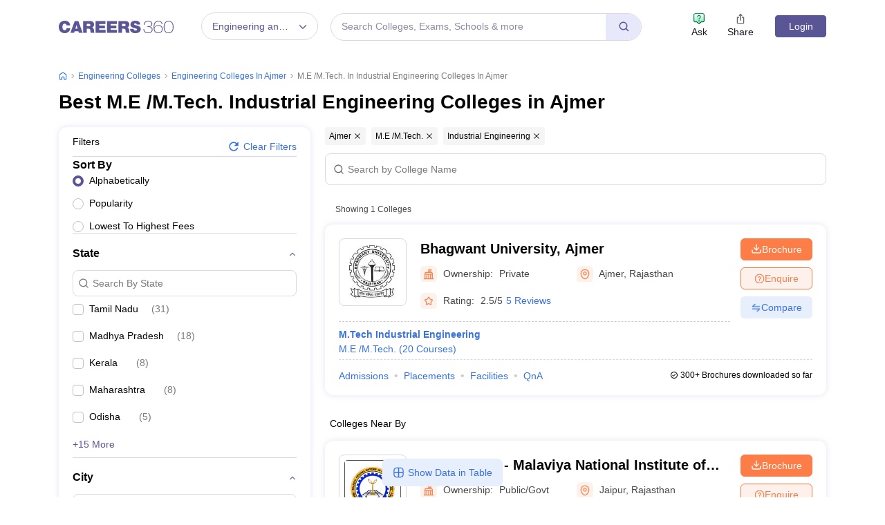

--- FILE ---
content_type: text/html; charset=utf-8
request_url: https://engineering.careers360.com/colleges/list-of-me-mtech-in-industrial-engineering-colleges-in-ajmer
body_size: 109121
content:

    <!DOCTYPE html>
    <html lang="en">
        <head>
            <meta charset="utf-8"/>
            <meta http-equiv="X-UA-Compatible" content="IE=edge" />
            <meta name="viewport" content="width=device-width, initial-scale=1.0, maximum-scale=5.0" />
            <meta name="google-site-verification" content="LGYIP8lGL_sS1s8J67ez2TByaFYHe22sDZW7IiqhXB4" />
            <meta name="msvalidate.01" content="658BD2BEC58D06790B07B5BC052DEAC6" />
             <title>M.E /M.Tech. in Industrial Engineering Colleges in Ajmer 2026 – Courses, Fees, Admission, Rank</title><meta name="name" content="M.E /M.Tech. in Industrial Engineering Colleges in Ajmer 2026 – Courses, Fees, Admission, Rank"/><meta name="description" content="Check out list of top M.E /M.Tech. in Industrial Engineering colleges in Ajmer with courses, fees, cut-off, admission, placement, reviews, ranking, latest news, and more on careers360.com."/><link rel="canonical" href="https://engineering.careers360.com/colleges/list-of-me-mtech-in-industrial-engineering-colleges-in-ajmer"/><meta property="og:type" content="colleges list"/><meta property="og:url" content="colleges/list-of-me-mtech-in-industrial-engineering-colleges-in-ajmer"/><meta property="og:title" content="M.E /M.Tech. in Industrial Engineering Colleges in Ajmer 2026 – Courses, Fees, Admission, Rank"/><meta property="og:description" content="Check out list of top M.E /M.Tech. in Industrial Engineering colleges in Ajmer with courses, fees, cut-off, admission, placement, reviews, ranking, latest news, and more on careers360.com."/><meta property="og:site_name" content="Careers360"/><meta property="og:image" content="https://cache.careers360.mobi/media/presets/250X260/images/frontend/desktop/c-logo-250-250.png"/><meta property="og:image:width" content="250"/><meta property="og:image:height" content="260"/><meta name="twitter:card" content="summary_colleges_listing"/><meta name="twitter:site" content="@careers360"/><meta name="twitter:title" content="M.E /M.Tech. in Industrial Engineering Colleges in Ajmer 2026 – Courses, Fees, Admission, Rank"/><meta name="twitter:description" content="Check out list of top M.E /M.Tech. in Industrial Engineering colleges in Ajmer with courses, fees, cut-off, admission, placement, reviews, ranking, latest news, and more on careers360.com."/><meta name="twitter:url" content="colleges/list-of-me-mtech-in-industrial-engineering-colleges-in-ajmer"/><meta name="twitter:image" content="https://cache.careers360.mobi/media/presets/250X260/images/frontend/desktop/c-logo-250-250.png"/><meta name="twitter:image:width" content="250"/><meta name="twitter:image:height" content="260"/><script type="application/ld+json">{"@context":"https://schema.org","@type":"Organization","name":"Careers360.com - An Education Platform to Explore Colleges, Courses, Exams, Schools, Careers Options, and More!","url":"https://www.careers360.com","logo":{"@type":"ImageObject","url":"https://cache.careers360.mobi/media/presets/250X260/images/frontend/desktop/c-logo-250-250.png","width":250,"height":250},"address":{"@type":"PostalAddress","streetAddress":"Plot No. 78, Bhagwan Mahaveer Marg,Sector 44","addressLocality":"Gurugram","addressRegion":"India","postalCode":"122003"},"contactPoint":{"@type":"ContactPoint","telephone":"+91 - 0124 - 6666360","contactType":"Customer Service","areaServed":"IN","availableLanguage":"English, Hindi"},"sameAs":["https://www.facebook.com/Careers360","https://twitter.com/careers360","https://in.linkedin.com/company/careers360","https://www.instagram.com/careers360official/","https://www.youtube.com/user/mycareers360"]}</script><script type="application/ld+json">{"@context":"https://schema.org","@type":"WebSite","name":"Careers360","url":"https://www.careers360.com"}</script><script type="application/ld+json">{"@context":"https://schema.org","@type":"BreadcrumbList","itemListElement":[{"@type":"ListItem","position":1,"item":{"@id":"https://engineering.careers360.com","name":"Home"}},{"@type":"ListItem","position":2,"item":{"@id":"https://engineering.careers360.com/colleges/list-of-engineering-colleges-in-india","name":"engineering Colleges"}},{"@type":"ListItem","position":3,"item":{"@id":"https://engineering.careers360.com/colleges/list-of-engineering-colleges-in-ajmer","name":"engineering Colleges in Ajmer"}},{"@type":"ListItem","position":4,"item":{"@id":"https://engineering.careers360.com/colleges/list-of-me-mtech-in-industrial-engineering-colleges-in-ajmer","name":"M.E /M.Tech. in Industrial Engineering Colleges in Ajmer"}}]}</script><script type="application/ld+json">{"@context":"http://schema.org","@type":"ItemList","mainEntityOfPage":{"@type":"WebPage","@id":"https://engineering.careers360.com/colleges/list-of-me-mtech-in-industrial-engineering-colleges-in-ajmer"},"url":"https://engineering.careers360.com/colleges/list-of-me-mtech-in-industrial-engineering-colleges-in-ajmer","numberOfItems":1,"itemListOrder":"https://schema.org/ItemListOrderAscending","itemListElement":[{"@type":"ListItem","position":1,"item":{"@id":"https://www.careers360.com/university/bhagwant-university-ajmer","name":"Bhagwant University, Ajmer"}}]}</script><script type="text/javascript">
              var clevertap = {event:[], profile:[], account:[], onUserLogin:[], notifications:[], privacy:[]};
              clevertap.account.push({"id": "47W-5KW-RZ7Z"});
              clevertap.privacy.push({optOut: false});
              clevertap.privacy.push({useIP: false});
              (function () {
              var wzrk = document.createElement('script');
              wzrk.type = 'text/javascript';
              wzrk.async = true;
              wzrk.src = 'https://cdn.jsdelivr.net/npm/clevertap-web-sdk/clevertap.min.js';
              var s = document.getElementsByTagName('script')[0];
              s.parentNode.insertBefore(wzrk, s);
              })();

              clevertap.notifications.push({
                "serviceWorkerPath": '/service-worker.js',
                "titleText":'Stay Ahead — Get Smart Updates from Careers360!',
                "bodyText":'Enable notifications to receive timely alerts about exams, colleges, results, deadlines, and expert tips — only what truly matters to you.',
                "okButtonText":'Sign me up!',
                "rejectButtonText":'No thanks',
                "skipDialog":true,
                "okButtonColor":'#f28046'});
            
            navigator.permissions.query({name: 'notifications'}).then(function(permission) {  
              // Initial status is available at permission.state
    
              permission.onchange = function() {  
                // Whenever there's a change, updated status is available at this.state
                if (this.state === "granted"){
                    clevertap.event.push('Notification Permission Granted')
                }else{
                    clevertap.event.push('Notification Permission Denied')
                }
              };
            });

          </script>
            <link rel="icon" href="https://cache.careers360.mobi/images/frontend/desktop/favicon.ico" type="image/x-icon" />
            <link rel="dns-prefetch" href="//cache.careers360.mobi"/>
            <link rel="dns-prefetch" href="//cnextassets.careers360.com"/>  
            <link rel="preconnect" href="//cache.careers360.mobi" crossorigin="anonymous"/>
            <link rel="preconnect" href="//cnextassets.careers360.com" crossorigin="anonymous"/>
            
            
                <style>
                  
/*! CSS Used from: https://cdn.jsdelivr.net/npm/bootstrap@5.1.3/dist/css/bootstrap.min.css */
:root{--bs-blue:#0d6efd;--bs-indigo:#6610f2;--bs-purple:#6f42c1;--bs-pink:#d63384;--bs-red:#dc3545;--bs-orange:#fd7e14;--bs-yellow:#ffc107;--bs-green:#198754;--bs-teal:#20c997;--bs-cyan:#0dcaf0;--bs-white:#fff;--bs-gray:#6c757d;--bs-gray-dark:#343a40;--bs-gray-100:#f8f9fa;--bs-gray-200:#e9ecef;--bs-gray-300:#dee2e6;--bs-gray-400:#ced4da;--bs-gray-500:#adb5bd;--bs-gray-600:#6c757d;--bs-gray-700:#495057;--bs-gray-800:#343a40;--bs-gray-900:#212529;--bs-primary:#0d6efd;--bs-secondary:#6c757d;--bs-success:#198754;--bs-info:#0dcaf0;--bs-warning:#ffc107;--bs-danger:#dc3545;--bs-light:#f8f9fa;--bs-dark:#212529;--bs-primary-rgb:13,110,253;--bs-secondary-rgb:108,117,125;--bs-success-rgb:25,135,84;--bs-info-rgb:13,202,240;--bs-warning-rgb:255,193,7;--bs-danger-rgb:220,53,69;--bs-light-rgb:248,249,250;--bs-dark-rgb:33,37,41;--bs-white-rgb:255,255,255;--bs-black-rgb:0,0,0;--bs-body-color-rgb:33,37,41;--bs-body-bg-rgb:255,255,255;--bs-font-sans-serif:system-ui,-apple-system,"Segoe UI",Roboto,"Helvetica Neue",Arial,"Noto Sans","Liberation Sans",sans-serif,"Apple Color Emoji","Segoe UI Emoji","Segoe UI Symbol","Noto Color Emoji";--bs-font-monospace:SFMono-Regular,Menlo,Monaco,Consolas,"Liberation Mono","Courier New",monospace;--bs-gradient:linear-gradient(180deg, rgba(255, 255, 255, 0.15), rgba(255, 255, 255, 0));--bs-body-font-family:var(--bs-font-sans-serif);--bs-body-font-size:1rem;--bs-body-font-weight:400;--bs-body-line-height:1.5;--bs-body-color:#212529;--bs-body-bg:#fff;}
*,::after,::before{box-sizing:border-box;}
@media (prefers-reduced-motion:no-preference){
:root{scroll-behavior:smooth;}
}
    box-sizing: border-box;
}
html,
body {
    padding: 0;
    margin: 0;
    font-family: Arial, serif !important;
    color: #111 !important;
    font-size: 14px !important;
    /* fix css until non-critical css load */
    overflow-x: hidden;
    max-width:100vw;
    touch-action: manipulation; /* Removes delay on taps */
}
.studyabroad_about_content {
    text-overflow: ellipsis;
    display: -webkit-box;
    -webkit-line-clamp: 6;
    -webkit-box-orient: vertical;
    overflow: hidden;
}
.slick-slider {
    -webkit-touch-callout: none;
    -webkit-tap-highlight-color: transparent;
    box-sizing: border-box;
    -ms-touch-action: pan-y;
    touch-action: pan-y;
    -webkit-user-select: none;
    -moz-user-select: none;
    -ms-user-select: none;
    user-select: none;
    -khtml-user-select: none;
  }

  .slick-list,
  .slick-slider {
    display: block;
    position: relative;
  }

  .slick-list {
    margin: 0;
    overflow: hidden;
    padding: 0;
  }
  .slick-slider .slick-list,
  .slick-slider .slick-track {
    -webkit-transform: translateZ(0);
    -moz-transform: translateZ(0);
    -ms-transform: translateZ(0);
    -o-transform: translateZ(0);
    transform: translateZ(0);
  }

  .slick-track {
    display: block;
    left: 0;
    margin-right: auto;
    position: relative;
    top: 0;
  }

  .slick-slider .slick-next:before {
    content: "";
    width: 6px;
    height: 6px;
    display: inline-block;
    border-bottom: 2px solid #fff;
    border-right: 2px solid #fff;
    opacity: 1;
    transform: rotate(-45deg);
  }
  .slick-slider .slick-prev:before {
    content: "";
    width: 6px;
    height: 6px;
    display: inline-block;
    border-bottom: 2px solid #fff;
    border-right: 2px solid #fff;
    opacity: 1;
    transform: rotate(135deg);
  }

  .slick-track:after,
  .slick-track:before {
    content: "";
    display: table;
  }

  .slick-track:after {
    clear: both;
  }
  .slick-slide {
    display: none;
    float: left;
    height: 100%;
    min-height: 1px;
  }
  .slick-initialized .slick-slide {
    display: block;
  }
  .slick-next,
  .slick-prev {
    border: none;
    cursor: pointer;
    display: block;
    font-size: 0;
    height: 20px;
    line-height: 0;
    padding: 0;
    position: absolute;
    top: 50%;
    -webkit-transform: translateY(-50%);
    -ms-transform: translateY(-50%);
    transform: translateY(-50%);
    width: 20px;
  }

  .slick-next,
  .slick-next:focus,
  .slick-next:hover,
  .slick-prev,
  .slick-prev:focus,
  .slick-prev:hover {
    background: #0000;
    color: #0000;
    outline: 0;
  }
  .slick-next.slick-disabled:before,
  .slick-prev.slick-disabled:before {
    opacity: 0.25;
  }

  .slick-next:before,
  .slick-prev:before {
    -webkit-font-smoothing: antialiased;
    -moz-osx-font-smoothing: grayscale;
    color: #fff;
    font-family: Arial, serif !important;
    font-size: 20px;
    line-height: 1;
    opacity: 0.75;
  }

  .slick-prev {
    left: -25px;
  }
  .slick-prev:before {
    content: "←";
  }
  .slick-next {
    right: -25px;
  }
  .slick-next:before {
    content: "→";
  }
  .slick-dots {
    bottom: -25px;
    display: block;
    list-style: none;
    margin: 0;
    padding: 0;
    position: absolute;
    text-align: center;
    width: 100%;
  }

  .slick-dots li {
    display: inline-block;
    margin: 0 5px;
    padding: 0;
    position: relative;
  }

  .slick-dots li,
  .slick-dots li button {
    cursor: pointer;
    height: 20px;
    width: 20px;
  }

  .slick-dots li button {
    background: #0000;
    border: 0;
    color: #0000;
    display: block;
    font-size: 0;
    line-height: 0;
    outline: 0;
    padding: 5px;
  }
  .slick-dots li button:before {
    -webkit-font-smoothing: antialiased;
    -moz-osx-font-smoothing: grayscale;
    color: #000;
    content: "•";
    font-size: 6px;
    height: 20px;
    left: 0;
    line-height: 20px;
    opacity: 0.25;
    position: absolute;
    text-align: center;
    top: 0;
    width: 20px;
  }

  .slick-dots li.slick-active button:before {
    color: #000;
    opacity: 0.75;
  }

  :root {
    --bs-blue: #0d6efd;
    --bs-indigo: #6610f2;
    --bs-purple: #6f42c1;
    --bs-pink: #d63384;
    --bs-red: #dc3545;
    --bs-orange: #fd7e14;
    --bs-yellow: #ffc107;
    --bs-green: #198754;
    --bs-teal: #20c997;
    --bs-cyan: #0dcaf0;
    --bs-white: #fff;
    --bs-gray: #6c757d;
    --bs-gray-dark: #343a40;
    --bs-gray-100: #f8f9fa;
    --bs-gray-200: #e9ecef;
    --bs-gray-300: #dee2e6;
    --bs-gray-400: #ced4da;
    --bs-gray-500: #adb5bd;
    --bs-gray-600: #6c757d;
    --bs-gray-700: #495057;
    --bs-gray-800: #343a40;
    --bs-gray-900: #212529;
    --bs-primary: #0d6efd;
    --bs-secondary: #6c757d;
    --bs-success: #198754;
    --bs-info: #0dcaf0;
    --bs-warning: #ffc107;
    --bs-danger: #dc3545;
    --bs-light: #f8f9fa;
    --bs-dark: #212529;
    --bs-primary-rgb: 13, 110, 253;
    --bs-secondary-rgb: 108, 117, 125;
    --bs-success-rgb: 25, 135, 84;
    --bs-info-rgb: 13, 202, 240;
    --bs-warning-rgb: 255, 193, 7;
    --bs-danger-rgb: 220, 53, 69;
    --bs-light-rgb: 248, 249, 250;
    --bs-dark-rgb: 33, 37, 41;
    --bs-white-rgb: 255, 255, 255;
    --bs-black-rgb: 0, 0, 0;
    --bs-body-color-rgb: 33, 37, 41;
    --bs-body-bg-rgb: 255, 255, 255;
    --bs-font-sans-serif: system-ui, -apple-system, "Segoe UI", Roboto,
      "Helvetica Neue", Arial, "Noto Sans", "Liberation Sans", sans-serif,
      "Apple Color Emoji", "Segoe UI Emoji", "Segoe UI Symbol", "Noto Color Emoji";
    --bs-font-monospace: SFMono-Regular, Menlo, Monaco, Consolas,
      "Liberation Mono", "Courier New", monospace;
    --bs-gradient: linear-gradient(180deg, #ffffff26, #fff0);
    --bs-body-font-family: Arial var(--bs-font-sans-serif);
    --bs-body-font-size: 1rem;
    --bs-body-font-weight: 400;
    --bs-body-line-height: 1.5;
    --bs-body-color: #212529;
    --bs-body-bg: #fff;
  }
  *,
  :after,
  :before {
    box-sizing: border-box;
  }

  @media (prefers-reduced-motion: no-preference) {
    :root {
      scroll-behavior: smooth;
    }
  }

  body {
    -webkit-text-size-adjust: 100%;
    -webkit-tap-highlight-color: transparent;
    background-color: var(--bs-body-bg);
    color: var(--bs-body-color);
    font-family: Arial, serif !important;
    font-size: var(--bs-body-font-size);
    font-weight: var(--bs-body-font-weight);
    line-height: 1.56;
    margin: 0;
    text-align: var(--bs-body-text-align);
  }
.h1,
  h1 {
    font-size: calc(1.375rem + 1.5vw);
  }

  .h2,
  h2 {
    font-size: calc(1.325rem + 0.9vw);
  }

  .h3,
  h3 {
    font-size: calc(1.3rem + 0.6vw);
  }

  .h4,
  h4 {
    font-size: calc(1.275rem + 0.3vw);
  }

  .h5,
  h5 {
    font-size: 1.25rem;
  }

  .h6,
  h6 {
    font-size: 1rem;
  }

  p {
    margin-bottom: 1rem;
    margin-top: 0;
  }

  ol,
  ul {
    padding-left: 2rem;
  }

  dl,
  ol,
  ul {
    margin-bottom: 1rem;
    margin-top: 0;
  }

  b,
  strong {
    font-weight: bolder;
  }

  a {
    color: #0d6efd;
    text-decoration: none;
  }

  img,
  svg {
    vertical-align: middle;
  }

  table {
    border-collapse: collapse;
    caption-side: bottom;
  }

  th {
    text-align: inherit;
    text-align: -webkit-match-parent;
  }

  tbody,
  td,
  tfoot,
  th,
  thead,
  tr {
    border: 0 solid;
    border-color: inherit;
  }

  button {
    border-radius: 0;
  }

  button,
  input,
  optgroup,
  select,
  textarea {
    font-family: Arial, serif !important;
    font-size: inherit;
    line-height: inherit;
    margin: 0;
  }

  button,
  select {
    text-transform: none;
  }

  [role="button"] {
    cursor: pointer;
  }

  [type="button"],
  [type="reset"],
  [type="submit"],
  button {
    -webkit-appearance: button;
  }

  [type="button"]:not(:disabled),
  [type="reset"]:not(:disabled),
  [type="submit"]:not(:disabled),
  button:not(:disabled) {
    cursor: pointer;
  }

  .container,
  .container-fluid,
  .container-lg,
  .container-md,
  .container-sm,
  .container-xl,
  .container-xxl {
    margin-left: auto;
    margin-right: auto;
    padding-left: var(--bs-gutter-x, 0.75rem);
    padding-right: var(--bs-gutter-x, 0.75rem);
    width: 100%;
  }

  @media (min-width: 576px) {
    .container,
    .container-sm {
      max-width: 540px;
    }
  }

  @media (min-width: 768px) {
    .container,
    .container-md,
    .container-sm {
      max-width: 720px;
    }
  }

  @media (min-width: 992px) {
    .container,
    .container-lg,
    .container-md,
    .container-sm {
      max-width: 960px;
    }
  }
  @media (min-width: 1200px) {
    .container,.container-lg,.container-md,.container-sm,.container-xl {
        max-width:1140px
    }
}

@media (min-width: 1400px) {
    .container,.container-lg,.container-md,.container-sm,.container-xl,.container-xxl {
        max-width:1320px
    }
}
  .row {
    --bs-gutter-x: 1.5rem;
    --bs-gutter-y: 0;
    display: flex;
    flex-wrap: wrap;
    margin-left: calc(var(--bs-gutter-x) * -0.5);
    margin-right: calc(var(--bs-gutter-x) * -0.5);
    margin-top: calc(var(--bs-gutter-y) * -1);
  }

  .row > * {
    flex-shrink: 0;
    margin-top: var(--bs-gutter-y);
    max-width: 100%;
    padding-left: calc(var(--bs-gutter-x) * 0.5);
    padding-right: calc(var(--bs-gutter-x) * 0.5);
    width: 100%;
  }

  .col {
    flex: 1 0 0%;
  }

  .col-8 {
    flex: 0 0 auto;
    width: 66.66666667%;
  }

  .col-12 {
    flex: 0 0 auto;
    width: 100%;
  }
  @media (min-width: 576px) {
    .col-sm-2 {
      flex: 0 0 auto;
      width: 16.66666667%;
    }
    .col-sm-4 {
      flex: 0 0 auto;
      width: 33.33333333%;
    }
    .col-sm-6 {
      flex: 0 0 auto;
      width: 50%;
    }
    .col-sm-8 {
      flex: 0 0 auto;
      width: 66.66666667%;
    }
    .col-sm-10 {
      flex: 0 0 auto;
      width: 83.33333333%;
    }
    .col-sm-12 {
      flex: 0 0 auto;
      width: 100%;
    }
  }
  @media (min-width: 768px) {
    .col-md-3 {
      flex: 0 0 auto;
      width: 25%;
    }
    .col-md-6 {
      flex: 0 0 auto;
      width: 50%;
    }
    .col-md-9 {
      flex: 0 0 auto;
      width: 75%;
    }
  }
  @media (min-width: 992px) {
    .col-lg-3 {
      flex: 0 0 auto;
      width: 25%;
    }
    .col-lg-9 {
      flex: 0 0 auto;
      width: 75%;
    }
  }
  .btn {
    background-color: initial;
    border: 1px solid #0000;
    border-radius: 0.25rem;
    color: #212529;
    cursor: pointer;
    display: inline-block;
    font-size: 1rem;
    font-weight: 400;
    line-height: 1.5;
    padding: 0.375rem 0.75rem;
    text-align: center;
    text-decoration: none;
    transition: color 0.15s ease-in-out, background-color 0.15s ease-in-out,
      border-color 0.15s ease-in-out, box-shadow 0.15s ease-in-out;
    -webkit-user-select: none;
    -moz-user-select: none;
    user-select: none;
    vertical-align: middle;
  }

  .btn-primary {
    background-color: #fc7d47;
    border-color: #fc7d47;
    color: #fff;
  }

  .fade {
    transition: opacity 0.15s linear;
  }

  .fade:not(.show) {
    opacity: 0;
  }

  .collapse:not(.show) {
    display: none;
  }

  .nav {
    display: flex;
    flex-wrap: wrap;
    list-style: none;
    margin-bottom: 0;
    padding-left: 0;
  }

  .nav-link {
    color: #0d6efd;
    display: block;
    padding: 0.5rem 1rem;
    text-decoration: none;
    transition: color 0.15s ease-in-out, background-color 0.15s ease-in-out,
      border-color 0.15s ease-in-out;
  }

  .nav-tabs {
    border-bottom: 1px solid #dee2e6;
  }

  .nav-tabs .nav-link {
    background: 0 0;
    border: 1px solid #0000;
    border-top-left-radius: 0.25rem;
    border-top-right-radius: 0.25rem;
    margin-bottom: -1px;
  }

  .nav-tabs .nav-item.show .nav-link,
  .nav-tabs .nav-link.active {
    background-color: #fff;
    border-color: #dee2e6 #dee2e6 #fff;
    color: #495057;
  }

  .tab-content > .tab-pane {
    display: none;
  }

  .tab-content > .active {
    display: block;
  }

  .accordion-button {
    align-items: center;
    background-color: #fff;
    border: 0;
    border-radius: 0;
    color: #212529;
    display: flex;
    font-size: 1rem;
    overflow-anchor: none;
    padding: 1rem 1.25rem;
    position: relative;
    text-align: left;
    transition: color 0.15s ease-in-out, background-color 0.15s ease-in-out,
      border-color 0.15s ease-in-out, box-shadow 0.15s ease-in-out,
      border-radius 0.15s ease;
    width: 100%;
  }

  .accordion-button:after {
    background-image: url("data:image/svg+xml;charset=utf-8,%3Csvg xmlns='http://www.w3.org/2000/svg' viewBox='0 0 16 16' fill='%23212529'%3E%3Cpath fill-rule='evenodd' d='M1.646 4.646a.5.5 0 0 1 .708 0L8 10.293l5.646-5.647a.5.5 0 0 1 .708.708l-6 6a.5.5 0 0 1-.708 0l-6-6a.5.5 0 0 1 0-.708z'/%3E%3C/svg%3E");
    background-repeat: no-repeat;
    background-size: 1.25rem;
    content: "";
    flex-shrink: 0;
    height: 1.25rem;
    margin-left: auto;
    transition: transform 0.2s ease-in-out;
    width: 1.25rem;
  }

  .accordion-header {
    margin-bottom: 0;
  }

  .accordion-item {
    background-color: #fff;
    border: 1px solid rgba(0, 0, 0, 0.125);
  }

  .accordion-item:first-of-type {
    border-top-left-radius: 0.25rem;
    border-top-right-radius: 0.25rem;
  }

  .accordion-item:first-of-type .accordion-button {
    border-top-left-radius: calc(0.25rem - 1px);
    border-top-right-radius: calc(0.25rem - 1px);
  }

  .accordion-item:not(:first-of-type) {
    border-top: 0;
  }

  .accordion-item:last-of-type {
    border-bottom-left-radius: 0.25rem;
    border-bottom-right-radius: 0.25rem;
  }

  .accordion-item:last-of-type .accordion-button.collapsed {
    border-bottom-left-radius: calc(0.25rem - 1px);
    border-bottom-right-radius: calc(0.25rem - 1px);
  }

  .accordion-item:last-of-type .accordion-collapse {
    border-bottom-left-radius: 0.25rem;
    border-bottom-right-radius: 0.25rem;
  }

  .accordion-flush .accordion-collapse {
    border-width: 0;
  }

  .accordion-flush .accordion-item {
    border-left: 0;
    border-radius: 0;
    border-right: 0;
  }

  .accordion-flush .accordion-item:first-child {
    border-top: 0;
  }

  .accordion-flush .accordion-item:last-child {
    border-bottom: 0;
  }

  .accordion-flush .accordion-item .accordion-button {
    border-radius: 0;
  }

  .breadcrumb-item + .breadcrumb-item:before {
    color: #6c757d;
    content: var(--bs-breadcrumb-divider, "/");
    float: left;
    padding-right: 0.5rem;
  }

  .d-block {
    display: block !important;
  }

  .d-flex {
    display: flex !important;
  }

  .border {
    border: 1px solid #dee2e6 !important;
  }

  .px-1 {
    padding-left: 0.25rem !important;
    padding-right: 0.25rem !important;
  }

  .text-end {
    text-align: right !important;
  }

  .desktop_display {
    display: block;
  }

  .mobile_display {
    display:none;
  }

  @media screen and (max-width: 991px) and (min-width: 360px) {
    .top_header_ad.mobile_display {
      height: 100px;
      margin: 10px auto 0;
      width: 320px;
    }

    .mobile_display {
      display: block;
      position: relative;
    }
    .avatar_image {
    width: 17px;
    text-transform: uppercase;
    font-size: 14px;
    overflow: hidden;
    position: relative;
    z-index: 9;
    color: #fff;
    top: 6px;
    left: 9px;
  }

   .login_block {
    position: relative;
  }

  .login_block:before {
    content: "";
    background: #3a4d95;
    width: 24px;
    height: 24px;
    position: absolute;
    z-index: 8;
    display: block;
    border-radius: 50%;
    right: -8px;
    top: 3px;
    display: block;
  }
  }

  .articl_top_box {
    border-bottom-left-radius: 20px;
    border-bottom-right-radius: 20px;
    box-shadow: 0 5px 5px 0 #0000001a;
    margin-bottom: 30px;
  }

  .lock_open_icon {
    display: inline-block;
    font-size: 16px;
    vertical-align: text-top;
  }

  .download_brochure_btn {
    background-color: #fef1eb !important;
    border: 1px solid #ec642b !important;
    box-shadow: 0 3px 6px 0 #fc7d4733;
    color: #ec642b !important;
    padding: 5px 10px !important;
    width: 100%;
  }

  .article_summary_heading_card h1 {
    color: #181a27;
    font-family: Arial, serif !important;
    font-size: 27px;
    font-weight: 700;
    margin: 0;
    padding: 0 0 15px;
  }
  .article_summary_info {
    font-family: Arial, serif !important;
    font-size: 14px;
    font-weight: 400;
    padding-bottom: 20px;
  }

  .article_summary_info a {
    color: #5a5695;
  }

  .top_right_cta button {
    display: block;
    font-size: 14px;
  }

  .top_right_cta > div {
    display: block;
    margin: 0 0 12px;
  }
  .top_right_cta.isNotAdbuddy .right_cta_btn > div:first-child :is(button, a) {
    background-color: #fc7d47 !important;
    border: 1px solid #fc7d47 !important;
    color: #fff !important;
  }
  .top_right_cta.isNotAdbuddy .right_cta_btn > div:nth-child(2) button {
    background-color: #fef1eb !important;
    border: 1px solid #ec642b !important;
    color: #ec642b !important;
  }
  .top_right_cta .right_cta_btn > div:last-child {
    margin-top: 12px;
  }
  .download_pdf_btn {
    background-color: #fff !important;
    border: 1px solid #dd4504 !important;
    box-shadow: 0 3px 6px 0 #fc7d4733;
    color: #ec642b !important;
    margin: 0 0 12px;
    padding: 5px !important;
    width: 100%;
  }
  @media screen and (max-width: 991px) {
    .articl_top_box {
      box-shadow: none;
    }

    .article_summary_heading_card {
      margin-bottom: 0;
      padding: 10px 0 0;
    }

    .article_summary_heading_card h1 {
      font-size: 20px;
    }

    .top_right_cta .right_cta_btn > div:nth-child(2) :is(button, a) {
      margin-top: 0 !important;
      width: 100%;
    }

    .top_right_cta button {
      font-size: 13px;
    }

    .top_right_cta > div {
      margin: 0 10px 12px 0;
    }

    .top_right_cta {
      display: flex;
    }

    .top_right_cta .iframe_adm,
    .top_right_cta a,
    .top_right_cta button {
      height: 32px;
      width: 106px;
    }

    .top_right_cta .right_cta_btn {
      float: left;
      width: auto;
    }

    .top_right_cta .right_cta_btn > div {
      display: block;
      float: left;
      margin: 0 10px 0 0;
    }

    .top_right_cta .right_cta_btn > div:last-child {
      float: left;
      margin: 0;
      padding: 0;
    }

    .download_pdf_btn {
      margin: 0 0 12px;
      width: 140px;
    }
  }
  .breadcrumb {
    display: flex;
    flex-wrap: wrap;
    list-style: none;
    margin-bottom: 1rem;
    padding: 0;
  }

  .breadcrumb-item + .breadcrumb-item {
    padding-left: 0.5rem;
  }

  .breadcrumb_icon:before {
    color: #6c757d;
    content: var(--bs-breadcrumb-divider, "/") !important;
    float: left;
    margin-left: -9px;
    padding-right: 0.5rem;
    position: absolute;
  }

  .breadcrumb-item.active {
    color: #6c757d;
  }

  .switch_lng {
    color: #5a5695;
    font-family: Arial, serif !important;
    font-size: 16px;
    margin-bottom: 20px;
  }

  .switch_lng_both {
    border: 1px solid #e5e5e5;
    border-radius: 25px;
    margin-left: 8px;
    padding: 5px;
  }

  .switch_lng_both,
  .switch_lng_both a {
    background-color: #fff;
    display: inline-block;
  }

  .switch_lng_both a {
    border-radius: 20px;
    color: #5a5695;
    padding: 6px 14px;
    text-decoration: none !important;
  }

  .switch_lng img {
    margin-left: 7px;
    margin-top: -2px;
    min-height: 16px;
    min-width: 16px;
  }

  .switch_lng a.active_lang {
    background: #e8e8fb;
  }

  @media screen and (max-width: 991px) {
    .switch_lng {
      text-align: right;
    }
  }


  .login {
    background-color: #5a5695;
    border: 1px solid #5a5695;
    border-radius: 4px;
    color: #fff !important;
    cursor: pointer;
    font-weight: 400;
    margin-top: 4px;
    max-height: 32px;
    min-width: 78px;
    padding: 0 5px;
    text-align: center;
    transition: all 0.2s ease-in-out;
  }

  .dropdown_menu_maga {
    display: none;
    padding: 15px 0 0;
    position: absolute;
    width: 795px;
    z-index: 9;
  }
  .dropdown_menu_maga:after,
  .dropdown_menu_maga:before {
    border-left: 10px solid #0000;
    border-right: 10px solid #0000;
    content: "";
    height: 0;
    left: 72px;
    position: absolute;
    top: 6px;
    width: 0;
  }

  .dropdown_menu_maga:after {
    border-bottom: 10px solid #fff;
  }

  .list_dropdown {
    background: #fff;
    border-radius: 3px;
    box-shadow: 0 0 4px #ccc;
    display: none;
    list-style: none;
    margin-top: 0;
    position: absolute;
    right: 0;
    top: 40px;
    width: 251px;
    z-index: 3;
  }

  .list_dropdown:after {
    border: 10px solid;
    border-color: #0000 #0000 #fff;
    top: -19px;
  }

  .list_dropdown:after,
  .list_dropdown:before {
    content: "";
    margin-left: -5px;
    position: absolute;
    right: 20px;
  }

  .list_dropdown:before {
    border: 10px solid;
    border-color: #0000 #0000 #eee;
    top: -21px;
  }

  .dropdown_menu:hover .dropdown_menu_maga {
    display: block;
  }

  .megaMenuInner > ul > li:first-child {
    padding-top: 10px;
  }

  .megaMenuInner > ul li > a {
    color: #666;
    display: inline-block;
    padding: 7px 20px;
    position: relative;
    text-align: left;
    width: 100%;
  }

  .megaMenuInner > ul li:hover > a {
    background-color: #eee;
    color: #5a5695;
  }

  .megaMenuInner ul > li.mouseHover > a:after {
    border-bottom: 2px solid #e5e5e5;
    border-right: 2px solid #e5e5e5;
  }
  .megaMenuInner ul > li.mouseHover:hover > a:after,
  .megaMenuInner ul > li.mouseHover > a:after {
    content: "";
    height: 8px;
    margin-top: -6px;
    position: absolute;
    right: 12px;
    top: 56%;
    transform: rotate(-45deg);
    width: 8px;
  }

  .megaMenuInner ul > li.mouseHover:hover > a:after {
    border-bottom: 2px solid #3a4d95;
    border-right: 2px solid #3a4d95;
  }

  .megaMenuInner ul > li.mouseHover.menu_active > a {
    background-color: #eee;
    color: #3a4d95;
  }

  .megaMenuInner ul > li.mouseHover.menu_active > a:after {
    border-bottom: 2px solid #3a4d95;
    border-right: 2px solid #3a4d95;
    content: "";
    height: 8px;
    margin-top: -6px;
    position: absolute;
    right: 12px;
    top: 56%;
    transform: rotate(-45deg);
    width: 8px;
  }

  .megaInner {
    background-color: #f2f2f2;
    left: 239px;
    min-height: 600px;
    position: absolute;
    top: 0;
    width: 556px;
  }

  .megaInnBlk {
    padding: 15px 30px;
  }

  .megaMenuInner {
    background-color: #fff;
    border: 1px solid #e5e5e5;
    -webkit-border-radius: 4px;
    -moz-border-radius: 4px;
    border-radius: 4px;
    box-shadow: 0 0 9px 1px #0003;
    height: auto !important;
    overflow: hidden;
  }
  .fixed_search_form {
    background-color: #fff;
    border: 1px solid #d9d8e9;
    border-radius: 20px;
    box-sizing: border-box;
    color: #8c89a2;
    cursor: pointer;
    display: inline-flex;
    font-family: Arial, serif !important;
    font-size: 14px;
    height: 40px;
    line-height: 37px;
    margin-top: 0;
    overflow: hidden;
    padding: 0 45px 0 15px;
    position: relative;
    text-overflow: ellipsis;
    white-space: nowrap;
    width: 450px;
  }

  .new_companion_header_button:hover .list_dropdown {
    display: block;
  }

  .header_searchIcon {
    background-color: #e8e8fb;
    font-size: 18px;
    height: 41px;
    position: absolute;
    right: -1px;
    top: -1px;
    width: 52px;
  }

  .header_searchIcon svg {
    color: #5a5695;
    font-weight: 700;
    left: 18px;
    position: absolute;
    top: 11px;
  }

  .list_dropdown li a:hover {
    background-color: #eee;
  }

  .list_dropdown > li a {
    color: #666;
    color: #333;
    display: block;
    font-size: 14px;
    line-height: 100%;
    line-height: 19px;
    padding: 8px 10px;
  }

  .buynow_button {
    background-color: #fc7d47;
    border-radius: 3px;
    color: #fff;
    float: right;
    font-size: 12px;
    line-height: 17px;
    padding: 1px 5px;
    text-align: center;
    width: auto;
  }

  .nav_data_blk .accordion_menu_title h5 {
    color: #333;
    font-size: 14px;
    padding: 0 10px;
    text-transform: capitalize;
  }
  .head_acordian_contant {
    min-height: auto !important;
  }

  .nav_data_blk .accordion_menu_content {
    background-color: #f2f2f2;
    max-height: 200px;
    overflow: auto;
    padding: 0 20px 10px;
  }

  .nav_data_blk .acordian_contant div {
    padding: 0 !important;
  }

  .selected_domain {
    margin: 0 15px;
    position: relative;
  }

  .selected_domain .domain_change {
    border-bottom: 3px solid #e5e5e5;
    color: #3a4d95;
    display: inline-block;
    font-size: 16px;
    padding: 10px 60px 10px 0;
    width: 100%;
  }

  .selected_domain .back_main_nav {
    color: #333;
    position: absolute;
    right: 0;
    top: 15px;
  }

  .searchMainDiv {
    background-color: #fff;
    display: none;
    height: 100vh;
    left: 0;
    position: fixed;
    top: 0;
    width: 100%;
    z-index: 9;
  }

  .searchShow {
    display: block !important;
  }

  .search_container {
    margin: 30px auto;
    max-width: 720px;
    position: relative;
  }

  .searchInput {
    position: relative;
  }

  .searchInput label.form-label {
    display: block;
    margin: 0;
  }

  .popularSearch {
    background: #fff;
    height: 510px;
    margin: 0 0 140px;
    position: relative;
  }
  .searchPopupCross {
    float: right;
    font-size: 30px;
    padding: 10px 25px;
    position: relative;
    text-align: right;
    z-index: 9;
  }

  .searchPopupCross .popClose {
    font-size: 20px;
    position: absolute;
    right: 10px;
    top: 10px;
  }

  .searchMainDiv .searchInput input[type="text"]:focus-visible {
    box-shadow: none;
  }

  .searchIcon {
    bottom: 9px;
    color: #ee5d6b;
    font-size: 23px;
    font-weight: 300;
    position: absolute;
  }

  .popularSearch h3 {
    color: #ccc;
    font-size: 16px;
    font-weight: 400;
    margin-top: 30px;
  }

  .popularSearch ul {
    height: 100%;
    margin: 0;
    overflow-y: auto;
    padding: 0;
  }
.popularSearch ul li a {
  font-size: 14px;
  color: #666;
}
.popularSearch ul li {
  list-style: none;
  padding: 11px 3px;
  border-bottom: 1px solid #f2f2f2;
}
.popularSearch ul li div {
  display: flex;
  justify-content: space-between;
}
.popularSearch ul li div p {
  margin: 0px;
  color: #ccc;
}
  .popularSearch ul li div.ask_question_div {
    background: #fff;
    bottom: -40px;
    display: inline-block;
    left: 0;
    padding: 10px;
    position: absolute;
    text-align: center;
    width: 100%;
    z-index: 99999999;
  }

  .popularSearch ul li a.ask_question {
    color: #666;
    display: inline-block;
    margin: 0 auto;
  }

  .loader_search {
    position: absolute;
    right: 30px;
    top: 24px;
  }

  .searchPopupCross span.popClose {
    cursor: pointer;
  }

  .searchMainDiv .searchInput input[type="text"]::-webkit-input-placeholder {
    color: #6d6d6d;
    font-size: 18px;
  }

  .dot-pulse {
    animation: dot-pulse 1.5s linear infinite;
    animation-delay: 0.25s;
    background-color: #ee5d6b;
    border-radius: 5px;
    box-shadow: 9999px 0 0 -5px;
    color: #ee5d6b;
    height: 10px;
    left: -9999px;
    position: relative;
    width: 10px;
  }
  .ask_question_div.ask_question_button {
    position: absolute !important;
    text-align: center;
    width: 100%;
  }

  .ask_question_div.ask_question_button a {
    background: #f2f2f2;
    border: 1px solid #e5e5e5;
    border-radius: 4px;
    display: inline-block !important;
    margin: 10px 0;
    padding: 8px 10px !important;
  }
  .footer_section {
    background-color: #111;
    padding: 0;
  }
  .top_footer {
    height: 110px;
    padding: 43px 0;
  }
  .footer_social li,
  .internal_links li {
    display: inline-block;
    line-height: normal;
  }

  .internal_links li a {
    color: #f7f7f7;
    font-size: 14px;
    padding: 0 6px;
    text-decoration: none;
  }

  .footer_social {
    display: flex;
    list-style: none;
    margin: 0;
    padding: 0;
    text-align: right;
    vertical-align: top;
    width: 215px;
  }

  .footer_social li {
    margin-left: 5px;
  }

  .middle_footer {
    border-top: 1px solid #ffffff0a;
    padding: 40px 0;
  }
  .middle_footer .footer_content h5 {
    color: #fff;
    font-size: 14px;
    font-weight: 600;
    margin: 0;
    padding-bottom: 20px;
  }

  .middle_footer .footer_content ul {
    list-style: none;
    padding-left: 0;
  }

  .middle_footer .footer_content ul li {
    padding: 5px 0;
  }

  .middle_footer .footer_content ul li a {
    color: #fff;
    font-size: 12px;
    line-height: 20px;
    text-decoration: none;
  }

  .footer_bottom {
    border-top: 1px solid #ffffff0a;
    margin-bottom: 0;
    padding: 13px 0;
  }
  .bottom_foot {
    font-size: 12px;
    text-align: center;
    vertical-align: middle;
    width: 100%;
  }

  .bottom_foot,
  .footer_bottom .footerbtm_left,
  .footer_bottom .middlebtm {
    color: #e5e5e5;
    display: inline-block;
  }

  .footer_bottom p,
  .footer_bottom ul {
    margin-bottom: 0;
  }

  .footer_bottom .footerbtm_left ul li {
    display: inline-block;
  }

  .footer_bottom .footerbtm_left ul li a {
    color: #e5e5e5;
    display: block;
    font-size: 12px;
    padding: 2px 0;
    text-decoration: none;
  }

  .footer_bottom .footerbtm_left ul li:not(:first-child) {
    margin-left: 20px;
  }

  .middlebtm {
    margin: 0 auto;
    text-align: center;
    width: 50%;
  }
  header.header_main {
    position: sticky;
    top: -77px;
    -webkit-transform: translate(0);
    -ms-transform: translate(0);
    -moz-transform: translate(0);
    -o-transform: translate(0);
    transform: translate(0);
  }

  .header_main.topfix.scroll_page,
  header.header_main {
    margin-top: 0;
    -webkit-transition: all 0.5s ease;
    -ms-transition: all 0.5s ease;
    -moz-transition: all 0.5s ease;
    -o-transition: all 0.5s ease;
    transition: all 0.5s ease;
  }

  .header_main.topfix.scroll_page {
     position: unset;
     height: 77px;
     margin-top: 0;
  }

  .login_block {
    margin: 0px;
    font-size: 16px;
    color: #181a27;
    font-weight: 500;
    cursor: pointer;
    position: relative;
    text-transform: capitalize;
  }

  // .login_block::before {
  //   display: none;
  // }

  /* .user_icon {
    font-size: 18px;
    border-radius: 50%;
    text-align: center;
    height: 20px;
    width: 20px;
    color: #757680;
  } */

  .user_icon {
    font-size: 12px;
    text-align: center;
    color: #fff;
    display: block;
    border-radius: 50%;
    width: 18px;
    height: 18px;
    border: 1px solid #5a5695;
    line-height: 14px;
    margin: 3px auto 1px;
    background: #5a5695;
  }

  span.name_str {
    display: block;
    font-size: 14px;
    float: left;
    margin: 0;
    padding: 0;
    line-height: 18px;
    color: #666;
  }

  .user_icon_arrow {
    font-size: 10px;
    padding-left: 2px;
    font-weight: bold;
  }

  .login_user_links {
    position: absolute;
    top: 46px;
    background: #fff;
    color: #333;
    z-index: 10;
    padding: 10px;
    border: 1px solid #eeee;
    display: none;
    min-width: 200px;
    right: 0;
  }

  .login_user_links:after {
    border-color: transparent transparent #fff;
    border-style: solid;
    border-width: 10px;
    top: -19px;
    content: "";
    right: 20px;
    margin-left: -5px;
    position: absolute;
  }


  @media screen and (max-width: 1199px) and (min-width: 992px) {
    .fixed_search_form {
      width: 360px;
    }

    .right_header_links {
      margin-right: 10px;
    }

    .dropdown_menu {
      padding: 0 8px 0 20px;
    }
  }
  @media screen and (max-width: 991px) and (min-width: 360px) {
    .header {
      height: 54px;
    }
    .footer_section {
      padding: 0;
    }

    .footer_section .accordion-item .accordion-button {
      background-color: #111 !important;
      border-bottom: 1px solid #333 !important;
      color: #fff;
    }
    .footer_section .accordion-button {
      padding: 15px 0 !important;
      position: relative;
    }

    .footer_section .accordion-body,
    .footer_section .accordion-button {
      border-bottom: 1px solid #333 !important;
    }

    .footer_section .accordion-button.collapsed:before {
      -webkit-transform: rotate(0);
      -ms-transform: rotate(0);
      -moz-transform: rotate(0);
      -o-transform: rotate(0);
      transform: rotate(0);
    }
    .footer_bottom,
    .top_footer {
      height: auto;
      padding: 35px 0;
      text-align: center;
    }
    .internal_links {
      margin: 0;
      padding: 0;
    }

    .internal_links li {
      color: #181a27;
      font-size: 14px;
      font-size: 12px;
      font-weight: 500;
      margin: 10px 0;
    }

    .internal_links li a {
      padding: 0 7px;
    }

    .footer_social {
      gap: 30px;
      justify-content: center;
      text-align: center;
      width: 100%;
    }

    .footer_social li {
      font-size: 12px;
      margin-left: 1px;
    }

    .footer_bottom ul {
      padding-left: 0;
    }

    .footer_bottom .footerbtm_left li:not(:first-child) {
      margin-left: 15px !important;
    }

    .middlebtm {
      padding: 20px 0 10px;
      width: 100%;
    }
    .navUl li > div:before {
      margin: 0 5px 0 0;
    }

    header.header_main.topfix.scroll_page {
      height: 53px;
      left: 0;
      position: fixed;
      top: 0;
      width: 100%;
    }

    .footer_ac_heading {
      background-color: initial;
      margin: 0;
    }
    .mobile_header {
      background-color: #fff;
      // border-bottom: 1px solid #eee;
      display: inline-flex;
      min-height: 53px;
      position: unset;
      vertical-align: middle;
      width: 100%;
      z-index: 4;
    }

    .hamburger_panel .navUl > li > div:after {
      border-bottom: 2px solid #ccc;
      border-right: 2px solid #ccc;
      content: "";
      height: 8px;
      margin-top: -6px;
      position: absolute;
      right: 12px;
      top: 56%;
      transform: rotate(-45deg);
      width: 8px;
    }

    .footer_accordion {
      background-color: #111;
      border-top: 1px solid #ffffff0a;
    }
    .header_btn {
      display: inline-block;
    }


    .headerhambuger_icon {
      overflow: hidden;
      position: absolute;
      top: 17px;
      width: 20px;
    }

    .c360_logo {
      margin: 3px 0 0 32px;
      padding-top: 10px;
      text-align: left;
    }

    .left_header_menu {
      float: left;
      width: 130px;
    }

    .right_header_links {
      display: flex;
      float: left;
      margin: 10px 0 0;
      padding: 0;
      width: auto;
    }

    .right_header_menu {
      color: #fff;
      display: inline-block;
      float: right;
      font-family: Arial, serif !important;
      line-height: normal;
      text-align: right;
      width: auto;
      z-index: 1;
    }
    .right_header_links li {
      font-size: 11px;
      margin-top: 0;
      padding: 0 9px;
      text-align: center;
      width: 45px;
    }
    .mobile_hamburger_button {
      background: #0000;
      border: none;
      float: left;
      height: 16px;
      line-height: 16px;
      position: relative;
      top: 0;
      width: 18px;
      z-index: 9;
    }
    .mobile_hamburger_button.is_closed:before {
      color: #fff;
      content: "";
      font-size: 14px;
      line-height: 30px;
      opacity: 0;
      text-align: center;
      -webkit-transform: translateZ(0);
      -ms-transform: translateZ(0);
      -moz-transform: translateZ(0);
      -o-transform: translateZ(0);
      transform: translateZ(0);
      width: 100px;
    }

    .mobile_hamburger_button.is_closed:before,
    .mobile_hamburger_button.is_closed:hover:before {
      display: block;
      -webkit-transition: all 0.35s ease-in-out;
      -ms-transition: all 0.35s ease-in-out;
      -moz-transition: all 0.35s ease-in-out;
      -o-transition: all 0.35s ease-in-out;
      transition: all 0.35s ease-in-out;
    }
    .mobile_hamburger_button.is_closed .hamb_bottom,
    .mobile_hamburger_button.is_closed .hamb_middle,
    .mobile_hamburger_button.is_closed .hamb_top,
    .mobile_hamburger_button.is_open .hamb_bottom,
    .mobile_hamburger_button.is_open .hamb_middle,
    .mobile_hamburger_button.is_open .hamb_top {
      background-color: #333;
      height: 2px;
      left: 0;
      position: absolute;
      width: 100%;
    }

    .mobile_hamburger_button.is_closed .hamb_top {
      margin-top: 3px;
      top: 0;
      -webkit-transition: all 0.35s ease-in-out;
      -ms-transition: all 0.35s ease-in-out;
      -moz-transition: all 0.35s ease-in-out;
      -o-transition: all 0.35s ease-in-out;
      transition: all 0.35s ease-in-out;
    }

    .mobile_hamburger_button.is_closed .hamb_middle {
      margin-top: -0.5px;
      top: 50%;
    }

    .mobile_hamburger_button.is_closed .hamb_bottom {
      margin-bottom: 3px;
      top: 80%;
      -webkit-transition: all 0.35s ease-in-out;
      -ms-transition: all 0.35s ease-in-out;
      -moz-transition: all 0.35s ease-in-out;
      -o-transition: all 0.35s ease-in-out;
      transition: all 0.35s ease-in-out;
      width: 14px;
    }
    .mobile_hamburger_button.is_open .hamb_top {
      -webkit-transform: rotate(45deg);
      -ms-transform: rotate(45deg);
      -moz-transform: rotate(45deg);
      -o-transform: rotate(45deg);
      transform: rotate(45deg);
      -webkit-transition: -webkit-transform 0.2s cubic-bezier(0.73, 1, 0.28, 0.08);
    }
    .hamburger_panel.is_closed {
      height: 100vh;
      left: -375px;
      transform: translateX(-100%);
    }

    .hamburger_panel.is_closed,
    .hamburger_panel.is_open {
      background: #fff;
      margin-top: 45px;
      position: fixed;
      text-align: left;
      top: 0;
      transition: transform 0.3s ease-in-out 0s;
      z-index: 1;
    }
    .navUl {
      height: calc(100% - 50px);
      margin: 0;
      overflow: auto;
      padding-left: 0;
    }

    .navUl li,
    .navUl li > div {
      position: relative;
    }

    .navUl li > div {
      color: #666;
      display: block;
      font-size: 14px;
      height: 45px;
      line-height: 45px;
      padding: 0 15px;
    }

    .navUl li:nth-child(2n) div {
      background-color: #f2f2f2;
    }
    .menu_subnav.is_open {
      height: calc(100vh - 50px);
      overflow: auto;
      transform: translateX(0);
      width: 100%;
      z-index: 10;
    }
    .login_user_links {
      background: #fff;
      border-radius: 9px 9px 0 0;
      bottom: 0;
      left: 0;
      overflow: hidden;
      padding: 0;
      position: fixed;
      top: auto;
      transform: translateY(100%);
      transition: all 0.3s ease;
      width: 100%;
      z-index: 99;
    }

    .bg_dropdown.login_show {
      background: #000;
      height: 100%;
      left: 0;
      opacity: 0.5;
      position: fixed;
      top: 0;
      width: 100%;
      z-index: 10;
    }

    .login_user_links.login_show {
      background: #fff;
      border: none;
      bottom: 332px;
      transform: translateY(100%);
      transition: all 0.3s ease;
      will-change: auto;
      z-index: 11;
    }

    .login_user_links ul {
      margin: 0;
      padding: 0;
    }

    .login_user_links li {
      border-bottom: 1px solid #ccc;
      color: #333;
      font-size: 14px;
      padding: 10px 15px;
    }

    .login_user_links li:last-child {
      border-bottom: none;
    }
    .login_popup_overlay {
      display: none;
    }
    .header_main {
      height: 54px;
      padding: 0;
      top: auto !important;
      transform: none !important;
    }
    .blue_header .login_btn:hover {
      background-color: #5a5695;
      color: #fff !important;
    }

    .mobile_screen_img img {
      height: 281px;
      width: 260px;
    }

    .button_img img {
      height: 40px;
      width: 120px;
    }

    .popularSearch {
      background: #fff;
      height: calc(100vh - 140px);
      margin: 0 0 140px;
      position: relative;
    }

    .right_header_links li {
      list-style-type: none;
    }
  }

  .debugger_overlay {
    background-color: #00000080;
    height: 100vh;
    left: 0;
    position: fixed;
    top: 0;
    width: 100vw;
    z-index: 99;
  }

  .debugger_container {
    bottom: 10px;
    position: fixed;
    right: 10px;
    z-index: 99;
  }

  .debugger_box {
    cursor: pointer;
  }

  .debugger_icon {
    align-items: center;
    background: #333;
    border-radius: 50%;
    color: #fff;
    display: flex;
    font-size: 23px;
    height: 40px;
    justify-content: center;
    width: 40px;
  }

  .debugger_chat_box {
    background-color: #fff;
    border-radius: 8px;
    bottom: 50px;
    box-shadow: 0 2px 10px #0003;
    position: absolute;
    right: 0;
    width: 400px;
    z-index: 99;
  }
  .table_contents {
    padding: 20px;
    border-radius: 2px;
    border: solid 1px #bfccf4;
    background-color: #f1f4fd;
    margin: 15px 0px 30px;
  }

  .table_contents_heading {
    font-family: "Arial" !important;
    font-size: 20px;
    font-weight: bold;
    color: #000;
    border-bottom: dotted 1px #bfccf4;
    padding-bottom: 15px;
    margin-bottom: 15px;
  }

  .table_contents_list ol {
    counter-reset: item;
  }

  .table_contents_list li {
    display: block;
    margin: 12px 4px 12px -15px;
    font-size: 16px;
    color: #111;
  }

  .table_contents_list li:before {
    counter-increment: item;
    content: counter(item) ".";
    margin: 0 5px 0 0;
  }
  .inventory {
    margin: 15px 0;
}
  .img_content {
    display: inline-block;
    margin: 20px 0;
    position: relative;
    height:430px;
    width:100%;
}
.img_caption {
  background-color: #000000b3;
  bottom: 0;
  color: #fff !important;
  margin: 0;
  padding: 10px;
  position: absolute;
  width: 100%;
}
/* right block adbuddy css ***** */
.adbuddy_rightblk_outer {
  padding: 10px !important;
  border: solid 1px #ccc;
  background: #fff;
  border-radius: 7px;
  margin-bottom: 30px;
}

.adbuddy_rightblk_outer h3 {
  font-weight: 600;
  margin: 0;
  color: #333333;
  font-size: 16px;
  text-align: center;
  border-bottom: 1px solid #e5e5e5;
  padding-bottom: 15px;
  margin-bottom: 15px;
}

.adbuddy_rightblk_outer h3 {
  margin-bottom: 10px;
  padding-bottom: 8px;
  line-height: 21px;
}

.adbuddy_rightblk_outer .item {
  display: flex;
  gap: 10px;
  margin-bottom: 20px;
}

.random_right_block .item {
  display: block;
}

.random_right_block .item {
  border-bottom: 1px solid #f2f2f2;
  padding-bottom: 5px;
  margin-bottom: 10px;
}

.random_right_block .item:last-child {
  border-bottom: 0;
}

.random_right_block .item .title_blk {
  justify-content: space-between;
}

.adbuddy_rightblk_outer .img_blk {
  width: 38px;
  flex: 0 0 38px;
  font-size: 10px;
  display: flex;
}

.adbuddy_rightblk_outer .img_blk img {
  width: 38px;
  height: 38px;
  border: 1px solid #e5e5e5;
  border-radius: 50%;
}

.adbuddy_rightblk_outer .content {
  flex: 1 1 calc(100% - 48px);
  width: calc(100% - 48px);
}

.adbuddy_rightblk_outer .title_blk {
  display: flex;
  justify-content: space-between;
  gap: 10px;
  margin-bottom: 7px;
}

.adbuddy_rightblk_outer .title_blk h5 {
  font-size: 14px;
  color: #666;
  margin-bottom: 0;
  max-height: 38px;
  display: -webkit-box;
  -webkit-line-clamp: 2;
  -webkit-box-orient: vertical;
  overflow: hidden;
}

.adbuddy_rightblk_outer .title_blk .adbuddy-apply,
.adbuddy_rightblk_outer .title_blk .adbuddy_apply_external {
  width: 85px;
  flex: 0 0 85px;
  min-width: 85px;
  gap: 5px;
  cursor: pointer;
  margin-bottom: 10px;
}

.random_right_block .title_blk h5 {
  margin-bottom: 0;
}

.random_right_block .title_blk .adbuddy-apply,
.random_right_block .title_blk .adbuddy_apply_external {
  width: auto;
  font-size: 14px;
  flex: 0 0 auto;
  min-width: auto;
  height: auto;
  background: transparent;
  color: #e56c5b !important;
  box-shadow: inherit;
}

.random_right_block .title_blk .adbuddy-apply::before,
.random_right_block .title_blk .adbuddy_apply_external::before {
  background: #e56c5b;
  color: #fff;
}


.adbuddy_rightblk_outer p{color:#999;font-size:14px;font-weight:300;line-height:17px;margin-bottom:0;}

.article_container a {
  color: #5a5695;
}

.adbuddy-apply,
.adbuddy_apply_external,
.adbuddy-apply:focus {
  display: flex !important;
  gap: 5px;
  align-items: center;
  justify-content: center;
  min-width: 100%;
  height: 33px;
  font-size: 14px;
  padding: 2px 8px;
  border-radius: 4px;
  background-color: #fc7d47;
  border-color: #fc7d47;
  text-align: center;
  font-size: 13px;
  color: #fff !important;
  border: none;
  box-shadow: 1px 1px 1px #ccc;
  cursor: pointer;
}

.adbuddy-apply::before, .adbuddy_apply_external::before {
    content: '✓';
    display: flex;
    width: 15px;
    height: 15px;
    color: #fc7d47;
    align-items: center;
    justify-content: center;
    background: #fff;
    border-radius: 50%;
}

@media screen and (max-width: 991px) {
    .adbuddy_rightblk_outer .item {
    margin-bottom: 10px;
    border-bottom: 1px solid #f2f2f2;
    padding-bottom: 10px;
  }

  .adbuddy_rightblk_outer .item:last-child {
    border-bottom: 0;
  }

  .adbuddy_rightblk_outer .img_blk {
    display: none;
  }

  .adbuddy_rightblk_outer .title_blk {
    margin-bottom: 7px;
  }
  .img_content{
    height:196.5px;
    width:100%;
  }
}
  .form-control{
    display: block;
    width: 100%;
    padding: 0.375rem 0.75rem;
    font-size: 1rem;
    font-weight: 400;
    line-height: 1.5;
    color: #212529;
    background-color: #fff;
    background-clip: padding-box;
    border: 1px solid #ced4da;
    -webkit-appearance: none;
    -moz-appearance: none;
    appearance: none;
    border-radius: 0.25rem;
    transition: border-color .15s ease-in-out,box-shadow .15s ease-in-out;
  }
  .form-control:focus {
    background-color: #fff;
    outline: 0;
}
.adbuddy-apply.adb_applied,
.adbuddy-apply.applied,
.adbudy_text_add .apply_button.applied {
  pointer-events: none;
  background: #f2f2f2 !important;
  color: #666 !important;
  border: 0;
}

.adbuddy-apply.adb_applied::before,
.adbuddy-apply.applied::before,
.adbudy_text_add .apply_button.applied::before {
  background-color: #008050 !important;
  color: white !important;
}
.list_dropdown {
  display: none;
  background: #fff;
  box-shadow: 0 0 4px #ccc;
  border-radius: 3px;
  right: 0;
  width: 251px;
  margin-top: 0;
  z-index: 3;
  position: absolute;
  top: 40px;
  list-style: none;
}

.list_dropdown:after {
  border-color: transparent transparent #fff;
  border-style: solid;
  border-width: 10px;
  top: -19px;
  content: "";
  right: 20px;
  margin-left: -5px;
  position: absolute;
}

.list_dropdown:before {
  border-color: transparent transparent #eee;
  border-style: solid;
  border-width: 10px;
  top: -21px;
  content: "";
  right: 20px;
  margin-left: -5px;
  position: absolute;
}

.dropdown_menu:hover .dropdown_menu_maga {
  display: block;
}
.megaMenuInner ul {
  position: relative;
  padding: 0;
  margin: 0;
  list-style: none;
  height: auto;
  width: 239px;
}

.list_dropdown li a:hover {
  background-color: #eee;
}

.list_dropdown>li a {
  color: #666;
  display: block;
  line-height: 100%;
  font-size: 14px;
  padding: 8px 10px;
  line-height: 19px;
  color: #333333;
}

.inner_list {
  display: inline-block;
  vertical-align: top;
  margin-top: 40px;
  width: 49%;
}

.inner_list:nth-child(-n + 2) {
  margin-top: 0;
}


.innerList h3 {
  color: #333;
  font-size: 14px;
  margin: 0 0 10px;
  padding: 0;
  font-weight: 600;
}

.innerList ul {
  margin: 0;
  padding: 0;
  list-style: none;
}

.innerList ul li {
  list-style: none;
  margin-top: 10px;
  font-size: 12px;
  padding: 0 10px 0 0;
}

.innerList ul li a {
  font-size: 12px;
  margin: 0;
  width: auto !important;
  padding: 0;
  height: inherit;
  line-height: 15px;
}

.mouseHover:hover .megaInner {
  display: block;
}

.mouseHover>div {
  display: none;
}

.mouseHover:first-child>div {
  display: block;
}

/* news and notifications */
.news_notifications_box {
  padding: 12px 12px 2px 12px;
  border-radius: 2px;
  border: solid 1px #ccc;
  background-color: #fff;
  margin-bottom: 10px;
  display: block;
}
.news_notifications_box * {
  display: inline;
  margin-bottom: 10px;
}
.news_notifications_data {
  display: block;
}
.news_notifications_data a {
  color: #244dcb;
}
.news_list_box {
  /* height: 88px; */
  border-radius: 2px;
  border: solid 1px #ccc;
  background-color: #fff;
  padding: 12px 8px;
  margin-bottom: 10px;
}
.news_list_text {
  margin: 0 0 5px 0px;
  font-size: 16px;
  color: #000;
}
.news_list_text a:hover {
  text-decoration: underline !important;
}
.news_date_time {
  font-size: 12px;
  color: #666;
  /* padding-bottom: 3px; */
}
.right_blok {
  padding: 12px 12px 2px 12px;
  border-radius: 8px;
  border: solid 1px #ccc;
  background-color: #f5f5f9;
  margin-bottom: 15px;
}
.top_right_heading {
  margin: 0 0 15px 0px;
  font-size: 20px;
  font-weight: bold;
  color: #494677;
}

/* react responsive modal css ****** */
.react-responsive-modal-root {
  position: fixed;
  top: 0;
  bottom: 0;
  left: 0;
  right: 0;
  z-index: 1000;
}

.react-responsive-modal-overlay {
  background: rgba(0, 0, 0, 0.5);
  position: fixed;
  top: 0;
  bottom: 0;
  left: 0;
  right: 0;
  z-index: -1;
}

.react-responsive-modal-container {
  height: 100%;
  outline: 0;
  overflow-x: hidden;
  overflow-y: auto;
  text-align: center;
}

/* Used to trick the browser to center the modal content properly  */
.react-responsive-modal-containerCenter:after {
  width: 0;
  height: 100%;
  content: '';
  display: inline-block;
  vertical-align: middle;
}

.react-responsive-modal-modal {
  max-width: 800px;
  display: inline-block;
  text-align: left;
  vertical-align: middle;
  background: #ffffff;
  box-shadow: 0 12px 15px 0 rgba(0, 0, 0, 0.25);
  margin: 1.2rem;
  padding: 1.2rem;
  position: relative;
  overflow-y: auto;
}

.react-responsive-modal-closeButton {
  position: absolute;
  top: 14px;
  right: 14px;
  border: none;
  padding: 0;
  cursor: pointer;
  background-color: transparent;
  display: flex;
}

/* Used to fix a screen glitch issues with the animation see https://github.com/pradel/react-responsive-modal/issues/495 */
.react-responsive-modal-overlay,
.react-responsive-modal-container,
.react-responsive-modal-modal {
  animation-fill-mode: forwards !important;
}

@keyframes react-responsive-modal-overlay-in {
  0% {
    opacity: 0;
  }
  100% {
    opacity: 1;
  }
}

@keyframes react-responsive-modal-overlay-out {
  0% {
    opacity: 1;
  }
  100% {
    opacity: 0;
  }
}

@keyframes react-responsive-modal-modal-in {
  0% {
    transform: scale(0.96);
    opacity: 0;
  }
  100% {
    transform: scale(100%);
    opacity: 1;
  }
}

@keyframes react-responsive-modal-modal-out {
  0% {
    transform: scale(100%);
    opacity: 1;
  }
  100% {
    transform: scale(0.96);
    opacity: 0;
  }
}

/* common sing in popup start */
.react-responsive-modal-root.custom-modal-right-popup
  .react-responsive-modal-modal {
  max-width: 800px;
  display: inline-block;
  text-align: left;
  vertical-align: middle;
  background: #ffffff;
  box-shadow: 0 12px 15px 0 rgb(0 0 0 / 25%);
  margin: 0;
  padding: 0px;
  position: relative;
  overflow: hidden;
}
.common-sign-in {
  overflow: hidden;
  width: 320px !important;
}

.common-sign-in .top-content {
  display: inline-block;
  width: 100%;
  background: #ebedf7;
  padding: 20px;
  font-size: 14px;
  color: #333;
  box-shadow: inset 0px -4px 12px #999ba6;
  -moz-box-shadow: inset 0px -4px 12px #999ba6;
  -webkit-box-shadow: inset 0px -4px 12px #999ba6;
}

.common-sign-in .top-content h3 {
  font-size: 16px;
  font-weight: bold;
  margin: 0 0 10px;
  padding: 0;
}

.common-sign-in .top-content p {
  font-size: 13px;
  line-height: 21px;
  margin: 0;
  color: #333;
}

.common-sign-in .bottom-content {
  padding: 0 20px 20px;
  text-align: center;
}

.common-sign-in .bottom-content p {
  padding: 20px 0;
  font-size: 14px;
  color: #333;
  margin: 0;
  text-align: left;
}
.react-responsive-modal-root {
  z-index: 10000000000 !important;
}
.react-responsive-modal-root.custom-modal-right-popup {
  position: fixed;
  top: auto;
  bottom: 20px;
  left: auto;
  right: 20px;
  z-index: 1000;
  min-height: 190px;
}

.common-sign-in .bottom-content .button.btn-blue {
  background-color: #5a5695;
  color: #fff;
  border: 1px solid #5a5695;
  height: 40px;
  padding: 11px 22px 10px;
  line-height: 10px;
  font-weight: 600;
  width: 143px;
  border-radius: 4px;
}

.common-sign-in .bottom-content .field-wrap {
  position: relative;
  margin: 0 0 20px;
}

.common-sign-in .bottom-content .field-wrap input {
  border-radius: 3px;
  border: solid 1px #ccc;
  background-color: #fff;
  height: 41px;
  display: inline-block;
  width: 100%;
  padding: 10px 20px 10px 18px;
  margin-bottom: 0;
}

.common-sign-in .bottom-content .field-wrap label {
  position: absolute;
  -webkit-transform: translateY(8px);
  transform: translateY(8px);
  left: 14px;
  padding: 2px 0px;
  color: #666666;
  /* min-width: 120px; */
  transition: all 0.25s ease;
  pointer-events: none;
  font-size: 14px;
  background: #fff;
}

.common-sign-in .bottom-content .field-wrap label.active {
  -webkit-transform: translateY(-25px);
  transform: translateY(-25px);
  left: 14px;
  top: 15px;
  color: #999999;
  padding: 0 10px 0 10px;
}

.common-sign-in .bottom-content .field-wrap span.messageError {
  color: red;
  position: absolute;
  left: 4px;
  bottom: -18px;
  font-size: 12px;
}

.common-sign-in .bottom-content .termsNote {
  margin-top: 15px;
  font-size: 12px;
  color: #000;
  font-weight: normal;
}

.common-sign-in .closebtnSignIn {
  font-weight: bold;
  font-size: 14px;
}

.common-sign-in #common-signin-form {
  margin: 20px 0 0;
}

.common-sign-in .bottom-content .field-wrap.numberType input {
  padding: 18px 20px 18px 41px;
}

.common-sign-in .bottom-content .field-wrap.numberType:before {
  content: "+91";
  position: absolute;
  left: 13px;
  top: 11px;
  font-size: 14px;
}

.common-sign-in .bottom-content .field-wrap input.active {
  border-color: #3a4d95;
}

.common-sign-in .bottom-content .field-wrap label.active {
  color: #3a4d95;
}

.common-sign-in #common-signin-form button#common-signin-close {
  border: none;
  background: transparent;
  color: #999999;
  margin: 0 17px;
  font-weight: 600;
}



/* common sing in popup end */

/* download pdf start */
.download_brochure_model {
  width: 640px;
}
.download_brochure_cta {
  background-color: #fc7d47;
  border-color: #fc7d47;
  color: #fff !important;
  font-size: 18px;
  margin: auto;
  width: 120px;
  display: block;
  margin-top: 20px;
}
.download_brochure_model_heading {
  font-size: 24px;
  color: #fff;
  background-color: #5a5695;
  text-align: center;
  padding: 20px;
  margin: -18px;
}
.download_brochure_model_data {
  width: 50%;
  margin: 50px auto;
}
.download_brochure_model_data span {
  display: block;
  margin-bottom: 5px;
  font-size: 12px;
  color: #999;
}
.download_thumbsup {
  font-size: 60px;
  color: green;
  text-align: center;
}
.download_thank {
  text-align: center;
  font-size: 16px;
}
.download_thank_brochure {
  text-align: center;
  font-size: 16px;
}
.download_thank_downloadPdf {
  text-align: center;
  font-size: 16px;
}
.react-responsive-modal-closeButton {
  position: absolute;
  top: 14px;
  right: 14px;
  border: none;
  padding: 0;
  cursor: pointer;
  background-color: transparent;
  display: flex;
}
.react-responsive-modal-closeButton{
  top: 0px !important;
  right: -30px !important;
}
.react-responsive-modal-overlay {
  background: rgba(0, 0, 0, 0.5);
  position: fixed;
  top: 0;
  bottom: 0;
  left: 0;
  right: 0;
  z-index: -1;
}
.brochure_model .react-responsive-modal-closeButton,
.addbuddy_popup .react-responsive-modal-closeButton,
.thankyou_popup .react-responsive-modal-closeButton {
  right: 10px !important;
  top: 12px !important;
}
  .upcoming_events_head {
  display: flex;
  border-radius: 4px;
  border: solid 1px #d9d8e9;
  width: fit-content;
  padding: 14px 20px 8px 12px;
  margin: -11px 0px 29px;
}
@media screen and (max-width:991px) {
    .upcoming_events_head {
        flex-direction: column;
    }
    #desk-viewport-space{
      display: none
    }

}

.upcoming_events_head .date-info span {
  font-weight: 600;
}

  .upcoming-title {
  position: relative;
  right: -10px;
  width: fit-content;
  padding: 2px 8px;
  border-radius: 4px;
  background-color: #00b371;
  color: #fff;
}
  /* live blog */
.news_live_blog {
  padding: 28px;
  background-color:#fff8f2;
  margin: 28px 0px;
  display: flex;
  flex-direction: column;
  border-radius: 12px;

}
.news_live_blog a{
  text-decoration: none !important;
}

.news_liveButton {
  display: flex;
  background-image: linear-gradient(to bottom, #fff, #f9f2eb);
  border-radius: 15px;
  border: solid 1px #e0570c;
  color: #e0570c;
  font-weight: bold;
  align-items: center;
  overflow: hidden;
  padding: 4px 8px;
  max-width: 68px;
  gap: 4px;
}
.news_liveButton_icon {
  font-size: 12px;
  width: 16px;
  height: 16px;
  color: #e0570c;
}

.news_live_blog_title {
  font-size: 24px;
  font-weight: bold;
  margin: 4px 0 8px;
  line-height: 1.5;
  color: #000 !important;
}
.news_live_blog_title:hover {
  text-decoration: none;
}

.news_live_blog_date {
  font-size: 14px;
  color: #707070;
  margin-left: 4px;
}

.news_live_blog_description {
  margin: 12px 0;
  color: #2a2a2a;
  font-size: 16px;
  margin: 12px 0;
  display: -webkit-box;
  -webkit-box-orient: vertical;
  -webkit-line-clamp: 2;
  overflow: hidden;
  max-height: 43px;
}

.news_live_blog_read_more {
  margin: 0px;
  padding: 5px 12px 4px;
  border-radius: 4px;
  border: solid 1px #e0570c;
  background-color: #fdf1ec;
  color: #e0570c !important;
  font-weight: bold;
  align-self: flex-end;
}

.news_live_blog_read_more:hover {
  text-decoration: none;
}

.news_liveButton svg {
  fill: #e0570c;
  animation: sizetoggle 2s infinite;
  -webkit-animation: sizetoggle 2s infinite;
  margin-top: 2px;
}

@keyframes sizetoggle {
  0% {
    transform: scale(1.1);
    -webkit-transform: scale(1.1);
    -moz-transform: scale(1.1);
    -ms-transform: scale(1.1);
    -o-transform: scale(1.1);
  }

  50% {
    transform: scale(0.7);
    -webkit-transform: scale(0.7);
    -moz-transform: scale(0.7);
    -ms-transform: scale(0.7);
    -o-transform: scale(0.7);
  }

  100% {
    transform: scale(1.1);
    -webkit-transform: scale(1.1);
    -moz-transform: scale(1.1);
    -ms-transform: scale(1.1);
    -o-transform: scale(1.1);
  }
}

/* live blog*/
@media screen and (max-width: 767px) and (min-width: 360px) {
  .news_live_blog {
    padding: 12px;
  }
  .news_liveButton {
    font-size: 12px;
  }
  .news_live_blog_title {
    font-size: 16px;
  }

  .news_live_blog_description{
    -webkit-line-clamp: 3;
    max-height: 63px;
  }
}
@media (max-width: 767px)
#apply_filter {
    background-color: #fc7d47;
    border: none;
    font-size: 16px;
    margin: 0!important;
    width: 55%;
}
body{margin:0;font-family:var(--bs-body-font-family);font-size:var(--bs-body-font-size);font-weight:var(--bs-body-font-weight);line-height:1.56;color:var(--bs-body-color);text-align:var(--bs-body-text-align);background-color:var(--bs-body-bg);-webkit-text-size-adjust:100%;-webkit-tap-highlight-color:transparent;}
/* .h5,h1,h2,h3,h4,h5,h6{margin-top:0;margin-bottom:.5rem;font-weight:500;line-height:1.2;}
h1{font-size:calc(1.375rem + 1.5vw);}*/
.header_content_part .main_heading {
  font-size: 28px;
  font-weight: bold;
  line-height: 33px;
  color: #181a27;
  margin: 12px 0px 8px 0px;
}

.header_block p {font-size:16px;font-weight: 300;}
@media (min-width:1200px){
h1{font-size:2.5rem;}
}
h2{font-size:calc(1.325rem + .9vw);}
@media (min-width:1200px){
h2{font-size:2rem;}
}
h3{font-size:calc(1.3rem + .6vw);}
@media (min-width:1200px){
h3{font-size:1.75rem;}
}
h4{font-size:calc(1.275rem + .3vw);}
@media (min-width:1200px){
h4{font-size:1.5rem;}
}
.h5,h5{font-size:1.25rem;}
h6{font-size:1rem;}
ol,ul{padding-left:2rem;}
ol,ul{margin-top:0;margin-bottom:1rem;}
ul ul{margin-bottom:0;}
b,strong{font-weight:bolder;}
a{color:#0d6efd;text-decoration:underline;}
a:hover{color:#0a58ca;}
a:not([href]):not([class]),a:not([href]):not([class]):hover{color:inherit;text-decoration:none;}
img,svg{vertical-align:middle;}
table{caption-side:bottom;border-collapse:collapse;}
th{text-align:inherit;text-align:-webkit-match-parent;}
tbody,td,th,thead,tr{border-color:inherit;border-style:solid;border-width:0;}
label{display:inline-block;}
button{border-radius:0;}
button:focus:not(:focus-visible){outline:0;}
button,input{margin:0;font-size:inherit;line-height:inherit;}
button{text-transform:none;}
[role=button]{cursor:pointer;}
[type=button],[type=submit],button{-webkit-appearance:button;}
[type=button]:not(:disabled),[type=submit]:not(:disabled),button:not(:disabled){cursor:pointer;}
[type=search]{outline-offset:-2px;-webkit-appearance:textfield;}
iframe{border:0;}
.container{width:100%;padding-right:var(--bs-gutter-x,.75rem);padding-left:var(--bs-gutter-x,.75rem);margin-right:auto;margin-left:auto;}
@media (min-width:576px){
.container{max-width:540px;}
}
@media (min-width:768px){
.container{max-width:720px;}
}
@media (min-width:992px){
.container{max-width:960px;}
}
@media (min-width:1200px){
.container{max-width:1140px;}
}
@media (min-width:1400px){
.container{max-width:1320px;}
}
.row{--bs-gutter-x:1.5rem;--bs-gutter-y:0;display:flex;flex-wrap:wrap;margin-top:calc(-1 * var(--bs-gutter-y));margin-right:calc(-.5 * var(--bs-gutter-x));margin-left:calc(-.5 * var(--bs-gutter-x));}
.row>*{flex-shrink:0;width:100%;max-width:100%;padding-right:calc(var(--bs-gutter-x) * .5);padding-left:calc(var(--bs-gutter-x) * .5);margin-top:var(--bs-gutter-y);}
.col{flex:1 0 0%;}
.col-2{flex:0 0 auto;width:16.66666667%;}
.col-10{flex:0 0 auto;width:83.33333333%;}
.col-4{flex:0 0 auto;width:33.33333333%;}
.col-8{flex:0 0 auto;width:66.66666667%;}
.col-12{flex:0 0 auto;width:100%;}
@media (min-width:576px){
.col-sm-4{flex:0 0 auto;width:33.33333333%;}
.col-sm-5{flex:0 0 auto;width:41.66666667%;}
.col-sm-6{flex:0 0 auto;width:50%;}
.col-sm-7{flex:0 0 auto;width:58.33333333%;}
.col-sm-8{flex:0 0 auto;width:66.66666667%;}
.col-sm-12{flex:0 0 auto;width:100%;}
}
@media (min-width:768px){
.col-md-3{flex:0 0 auto;width:25%;}
.col-md-4{flex:0 0 auto;width:33.33333333%;}
.col-md-6{flex:0 0 auto;width:50%;}
.col-md-9{flex:0 0 auto;width:75%;}
}
@media (min-width:992px){
.col-lg-3{flex:0 0 auto;width:25%;}
.col-lg-9{flex:0 0 auto;width:75%;}
}
.table{--bs-table-bg:transparent;--bs-table-accent-bg:transparent;--bs-table-striped-color:#212529;--bs-table-striped-bg:rgba(0, 0, 0, 0.05);--bs-table-active-color:#212529;--bs-table-active-bg:rgba(0, 0, 0, 0.1);--bs-table-hover-color:#212529;--bs-table-hover-bg:rgba(0, 0, 0, 0.075);width:100%;margin-bottom:1rem;color:#212529;vertical-align:top;border-color:#dee2e6;}
.table>:not(caption)>*>*{padding:.5rem .5rem;background-color:var(--bs-table-bg);border-bottom-width:1px;box-shadow:inset 0 0 0 9999px var(--bs-table-accent-bg);}
.table>tbody{vertical-align:inherit;}
.table>thead{vertical-align:bottom;}
.table>:not(:first-child){border-top:2px solid currentColor;}
.table-responsive{overflow-x:auto;-webkit-overflow-scrolling:touch;}
.form-control{display:block;width:100%;padding:.375rem .75rem;font-size:1rem;font-weight:400;line-height:1.5;color:#212529;background-color:#fff;background-clip:padding-box;border:1px solid #ced4da;-webkit-appearance:none;-moz-appearance:none;appearance:none;border-radius:.25rem;transition:border-color .15s ease-in-out,box-shadow .15s ease-in-out;}
@media (prefers-reduced-motion:reduce){
.form-control{transition:none;}
}
.form-control:focus{color:#212529;background-color:#fff;border-color:#86b7fe;outline:0;box-shadow:0 0 0 .25rem rgba(13,110,253,.25);}
.form-control::placeholder{color:#6c757d;opacity:1;}
.form-control:disabled{background-color:#e9ecef;opacity:1;}
.btn{display:inline-block;font-weight:400;line-height:1.5;color:#212529;text-align:center;text-decoration:none;vertical-align:middle;cursor:pointer;-webkit-user-select:none;-moz-user-select:none;user-select:none;background-color:transparent;border:1px solid transparent;padding:.375rem .75rem;font-size:1rem;border-radius:.25rem;transition:color .15s ease-in-out,background-color .15s ease-in-out,border-color .15s ease-in-out,box-shadow .15s ease-in-out;}
@media (prefers-reduced-motion:reduce){
.btn{transition:none;}
}
.btn:hover{color:#212529;}
.btn:focus{outline:0;box-shadow:0 0 0 .25rem rgba(13,110,253,.25);}
.btn:disabled{pointer-events:none;opacity:.65;}
//.btn-primary{color:#fff;background-color:#0d6efd;border-color:#0d6efd;}
//.btn-primary:hover{color:#fff;background-color:#0b5ed7;border-color:#0a58ca;}
//.btn-primary:focus{color:#fff;background-color:#0b5ed7;border-color:#0a58ca;box-shadow:0 0 0 .25rem rgba(49,132,253,.5);}
//.btn-primary:active{color:#fff;background-color:#0a58ca;border-color:#0a53be;}
//.btn-primary:active:focus{box-shadow:0 0 0 .25rem rgba(49,132,253,.5);}
//.btn-primary:disabled{color:#fff;background-color:#0d6efd;border-color:#0d6efd;}
.btn-danger{color:#fff;background-color:#dc3545;border-color:#dc3545;}
.btn-danger:hover{color:#fff;background-color:#bb2d3b;border-color:#b02a37;}
.btn-danger:focus{color:#fff;background-color:#bb2d3b;border-color:#b02a37;box-shadow:0 0 0 .25rem rgba(225,83,97,.5);}
.btn-danger:active{color:#fff;background-color:#b02a37;border-color:#a52834;}
.btn-danger:active:focus{box-shadow:0 0 0 .25rem rgba(225,83,97,.5);}
.btn-danger:disabled{color:#fff;background-color:#dc3545;border-color:#dc3545;}
.fade{transition:opacity .15s linear;}
@media (prefers-reduced-motion:reduce){
.fade{transition:none;}
}
.fade:not(.show){opacity:0;}
.collapse:not(.show){display:none;}
.nav{display:flex;flex-wrap:wrap;padding-left:0;margin-bottom:0;list-style:none;}
.nav-link{display:block;padding:.5rem 1rem;color:#0d6efd;text-decoration:none;transition:color .15s ease-in-out,background-color .15s ease-in-out,border-color .15s ease-in-out;}
@media (prefers-reduced-motion:reduce){
.nav-link{transition:none;}
}
.nav-link:focus,.nav-link:hover{color:#0a58ca;}
.nav-tabs{border-bottom:1px solid #dee2e6;}
.nav-tabs .nav-link{margin-bottom:-1px;background:0 0;border:1px solid transparent;border-top-left-radius:.25rem;border-top-right-radius:.25rem;}
.nav-tabs .nav-link:focus,.nav-tabs .nav-link:hover{border-color:#e9ecef #e9ecef #dee2e6;isolation:isolate;}
.nav-tabs .nav-link.active{color:#495057;background-color:#fff;border-color:#dee2e6 #dee2e6 #fff;}
.tab-content>.tab-pane{display:none;}
.tab-content>.active{display:block;}
.navbar-collapse{flex-basis:100%;flex-grow:1;align-items:center;}
.card{position:relative;display:flex;flex-direction:column;min-width:0;word-wrap:break-word;background-color:#fff;background-clip:border-box;border:1px solid rgba(0,0,0,.125);border-radius:.25rem;}
.card-title{margin-bottom:.5rem;}
.accordion-button{position:relative;display:flex;align-items:center;width:100%;padding:1rem 1.25rem;font-size:1rem;color:#212529;text-align:left;background-color:#fff;border:0;border-radius:0;overflow-anchor:none;transition:color .15s ease-in-out,background-color .15s ease-in-out,border-color .15s ease-in-out,box-shadow .15s ease-in-out,border-radius .15s ease;}
@media (prefers-reduced-motion:reduce){
.accordion-button{transition:none;}
}
.accordion-button::after{flex-shrink:0;width:1.25rem;height:1.25rem;margin-left:auto;content:"";background-image:url("data:image/svg+xml,%3csvg xmlns='http://www.w3.org/2000/svg' viewBox='0 0 16 16' fill='%23212529'%3e%3cpath fill-rule='evenodd' d='M1.646 4.646a.5.5 0 0 1 .708 0L8 10.293l5.646-5.647a.5.5 0 0 1 .708.708l-6 6a.5.5 0 0 1-.708 0l-6-6a.5.5 0 0 1 0-.708z'/%3e%3c/svg%3e");background-repeat:no-repeat;background-size:1.25rem;transition:transform .2s ease-in-out;}
@media (prefers-reduced-motion:reduce){
.accordion-button::after{transition:none;}
}
.accordion-button:hover{z-index:2;}
.accordion-button:focus{z-index:3;border-color:#86b7fe;outline:0;box-shadow:0 0 0 .25rem rgba(13,110,253,.25);}
.accordion-header{margin-bottom:0;}
.accordion-item{background-color:#fff;border:1px solid rgba(0,0,0,.125);}
.accordion-item:first-of-type{border-top-left-radius:.25rem;border-top-right-radius:.25rem;}
.accordion-item:first-of-type .accordion-button{border-top-left-radius:calc(.25rem - 1px);border-top-right-radius:calc(.25rem - 1px);}
.accordion-item:not(:first-of-type){border-top:0;}
.accordion-item:last-of-type{border-bottom-right-radius:.25rem;border-bottom-left-radius:.25rem;}
.accordion-item:last-of-type .accordion-button.collapsed{border-bottom-right-radius:calc(.25rem - 1px);border-bottom-left-radius:calc(.25rem - 1px);}
.accordion-item:last-of-type .accordion-collapse{border-bottom-right-radius:.25rem;border-bottom-left-radius:.25rem;}
.accordion-body{padding:1rem 1.25rem;}
.accordion-flush .accordion-collapse{border-width:0;}
.accordion-flush .accordion-item{border-right:0;border-left:0;border-radius:0;}
.accordion-flush .accordion-item:first-child{border-top:0;}
.accordion-flush .accordion-item:last-child{border-bottom:0;}
.accordion-flush .accordion-item .accordion-button{border-radius:0;}
.accordion-button:not(.collapsed)::after{background-image:url("data:image/svg+xml,%3csvg xmlns='http://www.w3.org/2000/svg' viewBox='0 0 16 16' fill='%230c63e4'%3e%3cpath fill-rule='evenodd' d='M1.646 4.646a.5.5 0 0 1 .708 0L8 10.293l5.646-5.647a.5.5 0 0 1 .708.708l-6 6a.5.5 0 0 1-.708 0l-6-6a.5.5 0 0 1 0-.708z'/%3e%3c/svg%3e");transform:rotate(-180deg);}

.breadcrumb{display:flex;flex-wrap:wrap;padding:0 0;margin-bottom:1rem;list-style:none;}
.breadcrumb-item+.breadcrumb-item{padding-left:.5rem;}
.breadcrumb-item+.breadcrumb-item::before{float:left;padding-right:.5rem;color:#6c757d;content:var(--bs-breadcrumb-divider, "/");}
.breadcrumb-item.active{color:#6c757d;}
.badge{display:inline-block;padding:.35em .65em;font-size:.75em;font-weight:700;line-height:1;color:#fff;text-align:center;white-space:nowrap;vertical-align:baseline;border-radius:.25rem;}
.badge:empty{display:none;}
.modal-content{position:relative;display:flex;flex-direction:column;width:100%;pointer-events:auto;background-color:#fff;background-clip:padding-box;border:1px solid rgba(0,0,0,.2);border-radius:.3rem;outline:0;}
.d-block{display:block!important;}
.d-flex{display:flex!important;}
.d-none{display:none!important;}
.border{border:1px solid #dee2e6!important;}
.order-2{order:2!important;}
.m-0{margin:0!important;}
.mt-0{margin-top:0!important;}
.mt-1{margin-top:.25rem!important;}
.mt-2{margin-top:.5rem!important;}
.mt-3{margin-top:1rem!important;}
.mt-4{margin-top:1.5rem!important;}
.mb-0{margin-bottom:0!important;}
.mb-4{margin-bottom:1.5rem!important;}
.px-1{padding-right:.25rem!important;padding-left:.25rem!important;}
.position-relative{position:relative!important;}
.border{border:1px solid #dee2e6!important;}
.flex-row{flex-direction:row!important;}
.justify-content-end{justify-content:flex-end!important;}
.justify-content-between{justify-content:space-between!important;}
.align-items-center{align-items:center!important;}
.order-1{order:1!important;}
.order-2{order:2!important;}
.m-0{margin:0!important;}
.mt-3{margin-top:1rem!important;}
.mb-2{margin-bottom:.5rem!important;}
.mb-3{margin-bottom:1rem!important;}
.mb-4{margin-bottom:1.5rem!important;}
.p-0{padding:0!important;}
.p-2{padding:.5rem!important;}
.px-0{padding-right:0!important;padding-left:0!important;}
.px-1{padding-right:.25rem!important;padding-left:.25rem!important;}
.px-3{padding-right:1rem!important;padding-left:1rem!important;}
.pt-2{padding-top:.5rem!important;}
.pt-3{padding-top:1rem!important;}
.pb-0{padding-bottom:0!important;}
.pb-4{padding-bottom:1.5rem!important;}
.text-center{text-align:center!important;}
.text-nowrap{white-space:nowrap!important;}
.text-primary{--bs-text-opacity:1;color:rgba(var(--bs-primary-rgb),var(--bs-text-opacity))!important;}
.text-secondary{--bs-text-opacity:1;color:rgba(var(--bs-secondary-rgb),var(--bs-text-opacity))!important;}
.text-danger{--bs-text-opacity:1;color:rgba(var(--bs-danger-rgb),var(--bs-text-opacity))!important;}

@media (min-width:768px){
.d-md-block{display:block!important;}
.d-md-none{display:none!important;}
.order-md-1{order:1!important;}
.d-md-flex{display:flex!important;}
.flex-md-column{flex-direction:column!important;}
.order-md-1{order:1!important;}
.order-md-3{order:3!important;}
}
@media (min-width:992px){
.d-lg-block{display:block!important;}
.d-lg-none{display:none!important;}
}
/*! CSS Used from: https://cnextassets.careers360.com/frontend/_react/main.86c198e5328515b22a65.css */
/* .slick-slider{-webkit-touch-callout:none;-webkit-tap-highlight-color:transparent;box-sizing:border-box;-ms-touch-action:pan-y;touch-action:pan-y;-webkit-user-select:none;-moz-user-select:none;-ms-user-select:none;user-select:none;-khtml-user-select:none;}
.slick-list,.slick-slider{display:block;position:relative;}
.slick-list{margin:0;overflow:hidden;padding:0;}
.slick-list:focus{outline:0;}
.slick-slider .slick-list,.slick-slider .slick-track{-webkit-transform:translateZ(0);-moz-transform:translateZ(0);-ms-transform:translateZ(0);-o-transform:translateZ(0);transform:translateZ(0);}
.slick-track{display:block;left:0;margin-left:auto;margin-right:auto;position:relative;top:0;}
.slick-track:after,.slick-track:before{content:"";display:table;}
.slick-track:after{clear:both;}
.slick-slide{display:none;float:left;height:100%;min-height:1px;}
.slick-slide img{display:block;}
.slick-initialized .slick-slide{display:block;}
.slick-next,.slick-prev{border:none;cursor:pointer;display:block;font-size:0;height:20px;line-height:0;padding:0;position:absolute;top:50%;-webkit-transform:translateY(-50%);-ms-transform:translateY(-50%);transform:translateY(-50%);width:20px;}
.slick-next,.slick-next:focus,.slick-next:hover,.slick-prev,.slick-prev:focus,.slick-prev:hover{background:#0000;color:#0000;outline:0;}
.slick-next:focus:before,.slick-next:hover:before,.slick-prev:focus:before,.slick-prev:hover:before{opacity:1;}
.slick-prev.slick-disabled:before{opacity:.25;}
.slick-next:before,.slick-prev:before{-webkit-font-smoothing:antialiased;-moz-osx-font-smoothing:grayscale;color:#fff;font-family:slick;font-size:20px;line-height:1;opacity:.75;}
.slick-prev{left:-25px;}
.slick-prev:before{content:"←";}
.slick-next{right:-25px;}
.slick-next:before{content:"→";}
.slick-dots{bottom:-25px;display:block;list-style:none;margin:0;padding:0;position:absolute;text-align:center;width:100%;}
.slick-dots li{display:inline-block;margin:0 5px;padding:0;position:relative;}
.slick-dots li,.slick-dots li button{cursor:pointer;height:20px;width:20px;}
.slick-dots li button{background:#0000;border:0;color:#0000;display:block;font-size:0;line-height:0;outline:0;padding:5px;}
.slick-dots li button:focus,.slick-dots li button:hover{outline:0;}
.slick-dots li button:focus:before,.slick-dots li button:hover:before{opacity:1;}
.slick-dots li.slick-active button:before{color:#000;opacity:.75;} */
/*! CSS Used from: https://cnextassets.careers360.com/frontend/_react/vendors-node_modules_pnpm_cnext_cnext-embed_0_4_13__babel_plugin-syntax-flow_7_26_0__babel_co-ab46a1.4974c9c9b6655556adce.css */
.form_container{background:linear-gradient(180deg,#ebedf7 4%,#fff 15%);border:1px solid #e8e8fb;border-radius:4px;margin:15px 0;max-width:622px;min-height:323px;min-width:622px;overflow-y:visible;position:relative;width:100%;}
.form_container_content{font-size:14px;font-weight:500;max-width:100%;padding:0;position:relative;z-index:1;}
.form_container_wave_image{bottom:0;left:0;max-width:100%;position:absolute;z-index:0;}
@media only screen and (max-width:991px){
.form_container{min-width:336px;}
}
.form_heading{color:#000!important;font-size:16px;font-weight:700;margin:12px 0 30px;text-align:center!important;width:100%;}
.embedform_parent_container a:hover{text-decoration:none!important;}
.careers_register_form_card{background-color:#f8f8f8;border:1px solid #ccc;border-radius:3px;margin-bottom:30px;padding:10px 12px;position:relative;width:100%;}
.careers_register_form_card .input_type_text{background:#0000;border:none;color:#333;font-weight:500;height:21px;width:90%;}
.careers_register_form_card .input_type_text:focus~.floating_label{background-color:#fff;color:#999;font-size:12px;left:12px;line-height:15px;padding:0 2px;top:-9px;}
.careers_register_form_card .floating_label{color:#080101ab;left:12px;pointer-events:none;position:absolute;top:11px;transition:all .2s ease;}
.careers_register_select_card .floating_label{color:#080101ab;left:12px;overflow:hidden;pointer-events:none;position:absolute;text-overflow:ellipsis;top:10px;transition:all .2s ease;white-space:nowrap;width:85%;}
.white_bg{background-color:#fff!important;}
.careers_register_mobile_card{align-items:center;background-color:#f8f8f8;border:1px solid #ccc;border-radius:3px;display:flex;margin-bottom:30px;padding:8px 12px;position:relative;}
.careers_register_mobile_number{width:100%;}
.careers_register_mobile_number .input_type_number{background:#0000;border:none;color:#333;font-weight:500;height:24px;padding-left:8px;width:100%;}
.careers_register_mobile_number .floating_label_mobile{color:#080101ab;left:12px;pointer-events:none;position:absolute;top:10px;transition:all .2s ease;}
.careers_register_select_card{margin-bottom:30px;position:relative;}
.careers_register_custom_checkbox{display:flex;flex-wrap:wrap;margin-right:30px;}
.careers_register_custom_checkbox input{opacity:0;position:absolute;}
.careers_register_custom_checkbox label{position:relative;}
.careers_register_custom_checkbox label:before{border:2px solid #ccc;border-radius:2px;content:"";cursor:pointer;flex-shrink:0;height:18px;margin-top:2px;position:absolute;width:18px;}
.careers_register_custom_checkbox input:checked+label:before{background:#5a5695;border-color:#5a5695;}
.careers_register_custom_checkbox input:checked+label:after{border-bottom:2px solid #fff;border-left:2px solid #fff;content:"";height:5px;left:4px;position:absolute;top:8px;transform:rotate(-45deg);width:9px;}
.careers_register_terms span{color:#999;display:inline-block;font-size:12px;font-weight:500;margin-left:0;padding-left:26px;}
.bg_gray{background-color:#0000000a!important;color:#111!important;}
.careers_register_button{background-color:#e5e5e5;border:none;border-radius:8px;color:#666;cursor:default!important;display:block;font-size:16px;font-weight:600;margin:16px auto auto;min-width:240px;padding:12px;pointer-events:none;text-align:center;}
.careers_register_form_card_location_cover{position:relative;}
.careers_register_terms_and_condition{color:#5a5695;text-decoration:none;}
.embedform_parent_container{display:flex;justify-content:center;margin-top: -30px;}
#location_filed{width:100%;}
.embed_form_cta{align-items:center;display:flex;justify-content:center;}
input::placeholder{color:#333;}
.careers_register_form_card.text_input{display:flex;padding:0;}
.careers_register_form_card.text_input input{flex:1;height:unset;padding:10px 12px;}
.field-indicator{box-sizing:border-box!important;color:#999!important;font-size:unset!important;padding:8px!important;position:relative!important;-webkit-transition:color .15s!important;transition:color .15s!important;}
@media screen and (max-width:1000px) and (min-width:360px){
.careers_register_select_card{margin-bottom:0;}
.careers_register_button{width:100%;}
.careers_register_mobile_number{align-items:center;display:flex;}
}
body,html{color:#111!important;font-size:14px!important;margin:0;padding:0;}
a:hover{color:#505696;}
.commonFooter{overflow:hidden;}
a{color:inherit;text-decoration:none!important;}
.slick-slider{position:relative;}
.slick-slider .slick-prev,.slick-slider .slick-prev:hover{background:#5a5695;border-radius:4px 0 0 4px;height:18px;left:auto;position:absolute;right:28px;top:-15px;width:18px;}
.slick-slider .slick-next,.slick-slider .slick-next:hover{background:#5a5695;border-radius:0 4px 4px 0;height:18px;left:auto;position:absolute;right:9px;top:-15px;width:18px;}
.slick-slide{height:auto!important;}
.slick-slider .slick-arrow.slick-disabled{background:#dbdbe1;}
.slick-slider .slick-next:before{transform:rotate(-45deg);}
.slick-slider .slick-next:before,.slick-slider .slick-prev:before{border-bottom:2px solid #fff;border-right:2px solid #fff;content:"";display:inline-block;height:6px;opacity:1;width:6px;}
.slick-slider .slick-prev:before{transform:rotate(135deg);}
.slick-dots{bottom:30px!important;}
.accordion-item{border:none!important;}
.accordion-button{border-bottom:1px solid #e3e3e6!important;padding:0!important;}
.accordion-body{border-bottom:1px solid #e3e3e6!important;padding:0 24px 20px!important;}
.accordion-button:focus{box-shadow:none!important;}
.accordion-button:after{background-image:none!important;background-size:cover;display:none!important;height:15px;width:15px;}
.accordion-item:last-of-type .accordion-button.collapsed{border:none!important;}
.accordion-button:hover{z-index:0!important;}
.accordion .accordion-item:last-child .accordion-body{border-bottom:none!important;}
.slick-dots li{width:10px!important;}
.slick-dots li.slick-active button:before{background:#cb822b;border-radius:5px;color:#cb822b!important;font-size:5px;height:5px;line-height:5px;margin:8px 0;width:14px;}
.slick-list{width:99.7%;}
.desktop_display{display:block;}
@media screen and (max-width:991px) and (min-width:360px){
.desktop_display{display:none;}
.slick-dots{bottom:-15px!important;}
.accordion-body{border-bottom:1px solid #e3e3e6!important;padding:0 15px 15px!important;}
.accordion-button:after{background-image:none;}
.slick-list{width:100%;}
.slick-slider{padding:0!important;}
}
.header{position:relative;}
.header,.header_main{height:77px;z-index:99;}
.header_main{background:#fff;padding:18px 0;-webkit-transition:all .2s;-ms-transition:all .2s;-moz-transition:all .2s;-o-transition:all .2s;transition:all .2s;width:100%;}
.inner_list{display:inline-block;margin-top:40px;vertical-align:top;width:49%;}
.inner_list:nth-child(-n+2){margin-top:0;}
.flex_col{float:left;margin-top:10px;vertical-align:middle;}
.dropdown_menu{display:inline-block;margin-right:10px;padding:0 8px 0 40px;z-index:1;}
.browse_by_streame{color:#5a5695;cursor:pointer;display:inline-block;max-width:120px;max-width:115px;overflow:hidden;text-overflow:ellipsis;white-space:nowrap;}
.streamText{background:#fff!important;border:1px solid #d9d8e9!important;border-radius:20px;color:#5a5695!important;display:flex;  align-items: center;   justify-content: center; font-size:14px;line-height:24px;padding:7px 15px;vertical-align:middle;}
.streamIcon{color:#5a5695;display:inline-block;font-size:12px;font-weight:700;margin-left:10px;vertical-align:top;}
.right_header_menu{color:#fff;display:flex;float:right;line-height:31px;z-index:1;}
.right_header_links{display:flex;margin:0 20px 0 0;padding:0;}
.right_header_links li{display:flex;justify-content:center;margin-top:-5px;text-align:center;width:60px;}
.right_header_links li button{align-items:center;background:#0000;border:none;color:#181a27;display:flex!important;flex-direction:column;height:100%;width:100%;}
.right_header_links li button span{height:20px;margin-top:-2px;}
.right_header_links li button span svg{color:#666;font-size:16px;width:22px;}
.right_header_links li {
    width: 60px;
    text-align: center;
    margin-top: -5px;
    display: flex;
    color:#181a27;
    justify-content: center;
}
.right_header_links li a {
    text-decoration: none !important;
    color: #181a27;
    display: flex !important;
    flex-direction: column;
    text-align: center;
    padding: 0 9px;
}
.right_header_links li a span svg {
    font-size: 16px;
    color: #666;
    width: 22px;
}
 @media screen and (max-width: 991px) and (min-width: 360px){
        right_header_links li {
        text-align: center;
        padding: 0 9px;
        margin-top: 0px;
        font-size: 11px;
        width: 45px;
      }
.slide-visible{
  display: flex !important;
}
.slide-hidden{
  display: none !important;
}
        .right_header_links li a span {
          height: 18px;
      }
    }
.login{background-color:#5a5695;border:1px solid #5a5695;border-radius:4px;color:#fff!important;cursor:pointer;font-weight:400;margin-top:4px;max-height:32px;min-width:74px;padding:0 5px;text-align:center;transition:all .2s ease-in-out;}
.login:hover{background-color:#fff;color:#5a5695!important;}
.dropdown_menu_maga{display:none;padding:15px 0 0;position:absolute;width:795px;z-index:9;}
.dropdown_menu_maga:before{border-bottom:10px solid #c5c5c5;}
.dropdown_menu_maga:after,.dropdown_menu_maga:before{border-left:10px solid #0000;border-right:10px solid #0000;content:"";height:0;left:72px;position:absolute;top:6px;width:0;}
.dropdown_menu_maga:after{border-bottom:10px solid #fff;}
.dropdown_menu:hover .dropdown_menu_maga{display:block;}
.megaMenuInner>ul>li:first-child{padding-top:10px;}
.megaMenuInner>ul li>a{color:#666;display:inline-block;padding:7px 20px;position:relative;text-align:left;width:100%;}
.megaMenuInner>ul li:hover>a{background-color:#eee;color:#5a5695;}
.megaMenuInner ul>li.mouseHover>a:after{border-bottom:2px solid #e5e5e5;border-right:2px solid #e5e5e5;}
.megaMenuInner ul>li.mouseHover:hover>a:after,.megaMenuInner ul>li.mouseHover>a:after{content:"";height:8px;margin-top:-6px;position:absolute;right:12px;top:56%;transform:rotate(-45deg);width:8px;}
.megaMenuInner ul>li.mouseHover:hover>a:after{border-bottom:2px solid #3a4d95;border-right:2px solid #3a4d95;}
.megaMenuInner ul>li.mouseHover.menu_active>a{background-color:#eee;color:#3a4d95;}
.megaMenuInner ul>li.mouseHover.menu_active>a:after{border-bottom:2px solid #3a4d95;border-right:2px solid #3a4d95;content:"";height:8px;margin-top:-6px;position:absolute;right:12px;top:56%;transform:rotate(-45deg);width:8px;}
.megaInner{background-color:#f2f2f2;left:239px;min-height:600px;position:absolute;top:0;width:556px;}
.megaInnBlk{padding:15px 30px;}
.megaMenuInner{background-color:#fff;border:1px solid #e5e5e5;-webkit-border-radius:4px;-moz-border-radius:4px;border-radius:4px;box-shadow:0 0 9px 1px #0003;height:auto!important;overflow:hidden;}
.megaMenuInner ul{height:auto;list-style:none;margin:0;padding:0;position:relative;width:239px;}
.fixed_search_form{background-color:#fff;border:1px solid #d9d8e9;border-radius:20px;box-sizing:border-box;color:#8c89a2;cursor:pointer;display:inline-flex;font-size:14px;height:40px;line-height:37px;margin-top:0;overflow:hidden;padding:0 45px 0 15px;position:relative;text-overflow:ellipsis;white-space:nowrap;width:450px;}
.header_searchIcon{background-color:#e8e8fb;font-size:18px;height:41px;position:absolute;right:-1px;top:-1px;width:52px;}
.header_searchIcon svg{color:#5a5695;font-weight:700;left:18px;position:absolute;top:11px;}
.searchMainDiv{background-color:#fff;display:none;height:100vh;left:0;position:fixed;top:0;width:100%;z-index:9;}
.search_container{margin:30px auto;max-width:720px;position:relative;}
.searchInput{position:relative;}
.popularSearch{background:#fff;height:510px;margin:0 0 140px;position:relative;}
.searchMainDiv .searchInput input[type=text]{border:none;border-bottom:1px solid #f2f2f2;border-radius:0;color:#666;font-size:20px;padding:10px 20px 10px 40px;width:100%;}
.searchPopupCross{float:right;font-size:30px;padding:10px 25px;position:relative;text-align:right;z-index:9;}
.searchPopupCross .popClose{font-size:20px;position:absolute;right:10px;top:10px;}
.searchIcon{bottom:9px;color:#ee5d6b;font-size:23px;font-weight:300;position:absolute;}
.searchPopupCross span.popClose{cursor:pointer;}
.innerList h3{color:#333;font-size:14px;font-weight:600;margin:0 0 10px;padding:0;}
.innerList ul{list-style:none;margin:0;padding:0;}
.innerList ul li{font-size:12px;list-style:none;margin-top:10px;padding:0 10px 0 0;}
.innerList ul li a{font-size:12px;height:inherit;line-height:15px;margin:0;padding:0;width:auto!important;}
.mouseHover:hover .megaInner{display:block;}
.mouseHover>div{display:none;}
.mouseHover:first-child>div{display:block;}
/*.blockHeading{color:#333;font-size:24px;font-weight:600;margin:0;}*/
.footer_section{background-color:#111;padding:0;}
.top_footer{padding:40px 0;}
.footer_logo{margin-top:5px;}
.internal_links{display:flex;justify-content:space-evenly;margin:4px 0 0;padding:0;}
.internal_links li{list-style:none;}
.internal_links li a{color:#f7f7f7;padding:0 6px;text-decoration:none;}
.footer_social{display:flex;justify-content:end;margin:0;padding:0;}
.footer_social li{list-style:none;margin-left:5px;}
.middle_footer{border-top:1px solid #ffffff0a;padding:40px 0;}
.middle_footer .footer_content h5{color:#fff;font-size:14px;font-weight:600;margin:0;padding-bottom:20px;}
.middle_footer .footer_content ul{margin:0;padding:0;}
.middle_footer .footer_content ul li{list-style:none;padding:5px 0;}
.middle_footer .footer_content ul li a{color:#fff;font-size:12px;line-height:20px;text-decoration:none;}
.footer_bottom{border-top:1px solid #ffffff0a;color:#e5e5e5;padding:13px 0;}
.footer_bottom .middlebtm{text-align:right;}
.footer_bottom p,.footer_bottom ul{margin:0;padding:0;}
.footer_bottom .footerbtm_left ul li{display:inline-block;}
.footer_bottom .footerbtm_left ul li a{color:#e5e5e5;display:block;font-size:12px;padding:2px 0;text-decoration:none;}
.footer_bottom .footerbtm_left ul li:not(:first-child){margin-left:20px;}
header.header_main{position:sticky;top:-77px;-webkit-transform:translate(0);-ms-transform:translate(0);-moz-transform:translate(0);-o-transform:translate(0);transform:translate(0);}
.header_main.topfix.scroll_page,header.header_main{margin-top:0;-webkit-transition:all .5s ease;-ms-transition:all .5s ease;-moz-transition:all .5s ease;-o-transition:all .5s ease;transition:all .5s ease;}
.header_main.topfix.scroll_page{height:77px;position:unset;}
@media screen and (max-width:1199px) and (min-width:992px){
.fixed_search_form{width:360px;}
.right_header_links{margin-right:10px;}
.dropdown_menu{padding:0 8px 0 20px;}
}
@media screen and (max-width:991px) and (min-width:360px){
.header{height:54px;}
.flex_col img{height:13px!important;width:180px;}
.footer_section{padding:0;}
.footer_section .accordion-item .accordion-button{background-color:#111!important;border-bottom:1px solid #333!important;color:#fff;}
.footer_section .accordion_menu_content ul{list-style:none;margin:0;padding:0;}
.footer_section .accordion-button{padding:15px 0!important;position:relative;}
.footer_section .accordion-body,.footer_section .accordion-button{border-bottom:1px solid #333!important;}
.footer_section .accordion-button:before{color:#f2f2f2;content:"e900";font-family:careers-icon;margin-top:-8px;position:absolute;right:15px;top:50%;-webkit-transform:rotate(180deg);-ms-transform:rotate(180deg);-moz-transform:rotate(180deg);-o-transform:rotate(180deg);transform:rotate(180deg);-webkit-transition:all .5s ease;-ms-transition:all .5s ease;-moz-transition:all .5s ease;-o-transition:all .5s ease;transition:all .5s ease;}
.footer_section .accordion-button.collapsed:before{-webkit-transform:rotate(0);-ms-transform:rotate(0);-moz-transform:rotate(0);-o-transform:rotate(0);transform:rotate(0);}
.top_footer{padding:20px 0 35px;text-align:center;}
.footer_bottom{padding:15px 0;text-align:center;}
.footer_logo{margin-top:22px;}
.internal_links{margin:25px 0 0;padding:0;}
.internal_links li{font-size:12px;margin:0;}
.internal_links li a{padding:0 10px;}
.footer_social{justify-content:space-evenly;margin-top:20px;text-align:center;width:100%;}
.footer_social li{font-size:12px;margin-left:1px;}
.footer_bottom ul{padding-left:0;}
.footer_bottom .footerbtm_left li:not(:first-child){margin-left:15px!important;}
.footer_bottom .middlebtm{margin-top:5px;}
.middle_footer{padding:25px 0;}
header.header_main.topfix.scroll_page{height:53px;left:0;position:fixed;top:0;}
.footer_ac_heading{background-color:initial;margin:0;}
.footer_acordian_list{color:#181a27;font-size:14px;font-weight:500;margin:0;padding:0 15px;}
.footer_acordian_list a{color:#f2f2f2;display:block;font-size:12px;padding:10px 0;}
.footer_accordion{background-color:#111;border-top:1px solid #ffffff0a;}
.right_header_links{display:flex;float:left;margin:10px 0 0!important;padding:0;width:auto;}
.right_header_menu{color:#fff;display:inline-block;float:right;line-height:normal;text-align:right;width:auto;z-index:1;}
.right_header_links li{font-size:11px;margin-top:0;padding:0 9px;text-align:center;width:45px;}
.search_container{padding:25px 15px 15px;}
.searchMainDiv{z-index:999!important;}
.searchMainDiv .searchInput input[type=text]{font-size:14px;padding-left:30px;}
.user_name{background:#3a4d95;color:#fff!important;display:block;font-size:16px!important;font-weight:500!important;height:auto;line-height:10px;margin:0;padding:14px;text-transform:capitalize;}
.user_name{color:#333;font-size:14px;text-align:center;}
.header_main{height:54px;padding:0;top:auto!important;transform:none!important;}
.popularSearch{background:#fff;height:calc(100vh - 140px);margin:0 0 140px;position:relative;}
}
tbody tr:nth-child(2n){background:#fff!important;}
.article_breadcrumb{font-size:12px;padding:12px 0 0!important;}
.article_breadcrumb a{color:#111!important;}
.article_breadcrumb .breadcrumb-item+.breadcrumb-item{margin-right:2px;padding-left:11px;padding-right:4px;}
.article_breadcrumb li.breadcrumb-item{display:inline;position:relative;}
.article_breadcrumb .breadcrumb{display:inline-block;flex-wrap:unset;}
.article_breadcrumb .breadcrumb-item.active{color:#5a5695;}
.breadcrumb_icon:before{color:#6c757d;content:var(--bs-breadcrumb-divider,"/")!important;float:left;margin-left:-9px;padding-right:.5rem;position:absolute;}
.lock_open_icon{display:inline-block;font-size:16px;vertical-align:text-top;}
.news_list_box{background-color:#fff;border:1px solid #ccc;border-radius:2px;margin-bottom:10px;padding:12px 8px;}
.news_update_box{display:flex;justify-content:space-between;}
.news_update_box .news_update_button{background-color:#fc7d47;border:none;border-radius:4px;box-shadow:0 3px 6px 0 #1091ad29;color:#fff;height:32px;min-width:122px!important;padding:0;width:auto!important;}
.news_update_button:hover{background-color:#ec642b;}
.upcoming_engineering_heading{color:#5a5695;font-size:20px;font-weight:700;line-height:30px;}
.slick-slider .slick-arrow.slick-disabled{border-radius:0;padding:5px 7px;right:40px;}
.slick-slider .slick-next{background:#5a5695;border-radius:0;padding:5px!important;right:20px;}
.slick-slider .slick-prev{background:#5a5695;border-radius:0;padding:5px 7px!important;right:40px;}
.slick-slider .slick-next:hover{background:#5a5695;border-radius:0;padding:5px;right:20px;}
.slick-slider .slick-prev:hover{background:#5a5695;border-radius:none;padding:5px 7px;right:40px;}
.ask_btn_box{background:#e5e5e5;border-radius:4px;color:#333;cursor:pointer;font-size:18px;margin:20px 0;padding:10px 15px;}
.ask_text_box{padding-top:7px;}
.ask_btn{background-color:#fc7d47;border-color:#fc7d47;border-radius:4px;box-shadow:0 3px 6px 0 #244dcb29;color:#fff;float:right;min-width:100px;padding:8px 10px;}
.ask_btn:hover{background-color:#ec642b;}
.ask_btn:focus,.ask_btn:hover{border-color:#ec642b;color:#fff;}
.ask_btn:focus{background-color:#ec642b!important;}
.article_list{color:#000;}
.article_list_box{background-color:#fff;border-radius:4px;box-shadow:0 3px 6px 0 #f0f1ea;margin:7px 0;padding:15px;}
.article_list_text{font-size:16px;}
.article_list_text a:hover{text-decoration:underline!important;}
.article_title_text{-webkit-line-clamp:2;-webkit-box-orient:vertical;display:-webkit-box;height:48px;overflow:hidden;text-overflow:ellipsis;}
.article_title_text:hover{text-decoration:underline!important;}
.article_list_date{color:#666;font-size:12px;}
.slick-track{margin-left:0!important;}
.slick-slider .slick-next,.slick-slider .slick-next:hover,.slick-slider .slick-prev,.slick-slider .slick-prev:hover{padding:0;}
.addBuddyModal{background-color:#000;background-color:#0006;height:100%;left:0;overflow:auto;position:fixed;top:0;width:100%;z-index:1;}
.modal_close{display:none;}
.modal-content{background-color:#fefefe;border:1px solid #888;margin:15% auto;padding:20px;width:80%;}
.addBuddyModal .innerDiv.modal-content{background-color:initial;height:auto;margin-top:100px;padding:0;width:28%;}
.addBuddyModal .innerDiv.modal-content button.closebtn{background:no-repeat;background:#fff;border:none;border-radius:50%;height:31px;opacity:1;position:absolute;right:0;right:-17px;text-indent:-9999999px;top:0;top:-16px;width:31px;}
.addBuddyModal .innerDiv.modal-content button.closebtn:hover{opacity:1;}
.addBuddyModal .innerDiv.modal-content button.closebtn:after,.addBuddyModal .innerDiv.modal-content button.closebtn:before{background-color:#333;content:" ";height:17px;left:15px;position:absolute;top:7px;width:2px;}
.addBuddyModal .innerDiv.modal-content button.closebtn:before{transform:rotate(45deg);}
.addBuddyModal .innerDiv.modal-content button.closebtn:after{transform:rotate(-45deg);}
@media only screen and (max-width:750px){
.addBuddyModal .innerDiv.modal-content{width:85%;}
.ask_text_box{padding-top:0;}
}
/* {box-sizing:border-box;margin:0;padding:0;}*/
.footer_block{backdrop-filter:blur(20.6px);background-image:linear-gradient(180deg,#4d4987,#5a5695);object-fit:contain;position:relative;}
.footer_sub_block{display:flex;flex-wrap:wrap;justify-content:space-between;min-height:440px;}
.highlight_dot{background-color:#9a97c3;border-radius:10px;height:6px;margin-bottom:12px;opacity:.5;width:20px;}
.footer_left_blk{margin:56.5px 0 0;width:30%;}
.footer_left_blk h5{color:#fff;font-size:20px;font-stretch:normal;font-style:normal;font-weight:600;line-height:1.3;margin-bottom:6px;}
.footer_left_blk ul{padding:0;}
.footer_left_blk ul li{align-items:center;color:#fff;display:flex;list-style:none;margin-bottom:8px;}
.footer_left_blk ul li p{font-weight:400;margin:0;padding-left:8px;}
.footer_left_blk h6,.footer_left_blk ul li p{color:#f2f2f8;font-size:14px;font-stretch:normal;font-style:normal;line-height:1.43;text-align:left;}
.footer_middle_blk{padding:40px 0 0;width:30%;}
.footer_right_blk{align-items:center;background-color:#373277;border-radius:12px;box-shadow:0 9px 23.4px 0 #332e6c66,inset 0 3px 8.5px 0 #b6b3f34f;color:#fff;display:flex;justify-content:center;margin:70px 0 46px;text-align:center;width:30%;}
.footer_right_blk h4{color:#fff;font-size:18px;font-weight:600;line-height:1.44;margin-bottom:20px;}
.footer_right_blk h4,.footer_right_blk p{font-stretch:normal;font-style:normal;}
.footer_right_blk p{color:#f2f2f8;font-size:14px;font-weight:700;line-height:1.43;margin:0;padding-bottom:20px;}
.qr_code{display:flex;justify-content:center;margin-bottom:20px;width:100%;}
.mobile_view{display:none;}
@media screen and (max-width:991px){
.footer_sub_block{flex-direction:column;padding:0 12px;}
.footer_right_blk{display:none;}
.footer_left_blk{margin:24px 0 0;width:100%;}
.footer_left_blk h5{margin-bottom:14px;}
.mobile_view{display:block;margin:20px 0 32px;text-align:center;}
.downloads_detail{display:flex;justify-content:center;}
.highlight_dot{margin-bottom:20px;}
.footer_middle_blk{background-position:50%;background-repeat:no-repeat;background-size:cover;display:flex;justify-content:center;padding:32px 0 0;width:100%;}
}
a{cursor:pointer;}
.news_update_button{align-items:center;display:flex;justify-content:center;min-width:100%;width:100%;}
.news_update_button svg{display:inline-block;margin:0 5px;vertical-align:middle;}
.article_breadcrumb li.breadcrumb-item{text-transform:capitalize;}
.breadcrumb a{color:#333;}
.breadcrumb a{font-size:12px;}
.apply_button{background:#fc7d47;border:1px solid #fc7d47;color:#fff;}
.apply_button span{margin-top:-4px;}
.apply_button:hover{background-color:#ec642b;border-color:#ec642b;}
.fat_footer_heading{color:#111;font-size:20px;font-weight:700;margin-bottom:15px;}
.slick-slide .slider_repeat_block{align-items:stretch;display:flex!important;padding:10px;}
.slick-track{align-items:stretch;display:flex;flex-wrap:wrap;}
.slider_outer_block:before{left:0!important;}
.fat_footer{border:1px solid #e5e8f3;border-radius:8px;box-shadow:0 1px 6px 0 #e5e8f3;margin-bottom:25px;padding:20px;}
.fat_footer_list ul li{position:relative;}
.fat_footer_list ul li:before{border:5px solid #0000;border-left:5px solid #8c8d91;content:"";height:0;left:-15px;position:absolute;top:6px;width:0;}
.fat_footer_list ul li a{color:#5a5695;transition:all o.2s ease-in-out;}
.fat_footer_list ul li a:hover{text-decoration:none!important;}
.slider_outer_block .slick-track{min-width:fit-content!important;}
@media (max-width:767px){
.tupple{border:none!important;border-radius:0!important;box-shadow:0 0 8px 0 #11111126;margin-left:-10px;margin-right:-10px;padding:10px!important;}
.read_more{font-weight:500;margin:0;}
.breadcrumb a{color:#111;}
.apply_button{margin-left:15px;}
.slick-dots li button:before{opacity:.15;}
.read_more a,.read_more span{font-size:14px!important;font-weight:300;padding:0!important;}
}
.tab_view_flat .nav-tabs{border-bottom:1px solid #dee2e6;flex-wrap:inherit!important;overflow:auto;overflow-y:hidden!important;}
.tab_view_flat .nav-tabs .nav-link{border:none;color:#0009;font-size:16px!important;width:max-content;}
.tab_view_flat .nav-tabs .nav-link.active{background:0 0;border-bottom:3px solid #494677;color:#494677!important;font-weight:700;z-index:1;}
.tab_view_flat .nav-tabs::-webkit-scrollbar{height:3px;width:3px;}
.tab_view_flat .nav-tabs::-webkit-scrollbar-track{background:#eee;}
.tab_view_flat .nav-tabs::-webkit-scrollbar-thumb{background-color:#ccc;border-radius:10px;}
.fat_footer .nav-tabs .nav-link.active{background-color:#fff;background-color:#f3f4fa;border:none;border-radius:5px 5px 0 0;color:#495057;color:#5a5695;font-size:15px!important;margin:0;padding:9px 20px;text-transform:capitalize!important;}
.fat_footer .nav-tabs .nav-link{color:#0009;font-size:15px!important;padding:9px 10px;text-transform:capitalize!important;}
.fat_footer .nav-tabs{border-bottom:none;}
.fat_footer .tab-content{background-color:#f3f4fa;margin-top:-1px;padding:0 20px;}
@media screen and (max-width:1000px) and (min-width:360px){
.fat_footer .tab-content{padding:0 0 20px 8px;}
.slick-slider{padding:0 0 0 10px;}
.fat_footer ul.nav.nav-tabs{display:block;overflow:auto;white-space:nowrap;}
.fat_footer li.nav-item{display:inline-block;}
}
.fat_footer .nav-tabs .nav-item button{border:none;padding:9px 20px;}
.slider_outer_block:after,.slider_outer_block:before{background:linear-gradient(90deg,#ffd6d600,#f5f5f9);content:"";display:block;height:100%;left:0;position:absolute;top:0;width:28px;z-index:1;}
.slider_outer_block:before{background:linear-gradient(-90deg,#ffd6d600,#f5f5f9);}
.slider_outer_block:after{left:auto;right:0!important;}
.fat_footer_block{background-color:#fff;border-radius:5px;box-shadow:0 1px 6px 0 #00000026;margin:10px 0;min-height:220px;padding:15px;width:100%;}
.fat_footer_block ul{color:#111;list-style-type:none;margin:0;padding:0;}
.fat_footer_block ul li{margin:0 0 5px 15px;position:relative;}
.fat_footer_block ul li:before{border:5px solid #0000;border-left:5px solid #8c8d91;content:"";height:0;left:-15px;position:absolute;top:6px;width:0;}
.list_heading{font-size:14px;font-weight:700;margin-bottom:10px;}
.fat_footer_slider .slick-slide:first-child{padding-left:10px;}
.fat_footer_slider .slick-slide:last-child{padding-right:10px;}
.fat_footer_slider .slick-slide>div{align-content:stretch;display:flex;flex-wrap:wrap;height:100%;width:100%;}
.fat_footer_slider .slick-slide .slider_repeat_block{align-items:stretch;display:flex!important;flex-direction:column;}
.fat_footer_slider .slick-track{display:flex!important;margin:0;}
.fat_footer_slider .slick-track .slick-slide{display:flex!important;height:auto!important;min-width:300px;padding:0;}
.fat_footer_slider .slick-slide .fat_footer_block{height:100%!important;object-fit:contain!important;object-position:center!important;}
.fat_footer_slider .slick-slider{padding:0;}
@media screen and (max-width:767px) and (min-width:320px){
.fat_footer_slider .slider_outer_block:before{left:0!important;}
.fat_footer_slider .slider_outer_block:after{right:0!important;}
.fat_footer{border:none;border-radius:0;box-shadow:none;padding:0;}
.fat_footer_slider{color:#000;font-size:16px!important;text-transform:none!important;}
.fat_footer ul.nav.nav-tabs{-ms-overflow-style:none;scrollbar-width:none;}
.fat_footer ul.nav.nav-tabs::-webkit-scrollbar{display:none;}
}
/*.adbuddy-apply,.adbuddy-apply:focus,.adbuddy_apply_external{align-items:center;background-color:#fc7d47;border:none;border-radius:4px;box-shadow:1px 1px 1px #ccc;color:#fff!important;display:flex!important;font-size:14px;font-size:13px;gap:5px;height:33px;justify-content:center;min-width:100%;padding:2px 8px;text-align:center;}
.adbuddy-apply:before,.adbuddy_apply_external:before{align-items:center;background:#fff;border-radius:50%;color:#fc7d47;content:"âœ“";display:flex;height:15px;justify-content:center;width:15px;}
.adbuddy-apply:hover,.adbuddy_apply_external:hover{background-color:#ec642b;border-color:#ec642b;color:#fff;text-decoration:none!important;}
.single_apply_with_caption{margin:auto auto 20px;max-width:690px;}
.single_apply_with_caption .content{align-items:center;background:#f5f5f9;border-radius:4px;display:flex;gap:15px;justify-content:space-between;padding:20px;}
.single_apply_with_caption .head{background:#494677;border-radius:4px 4px 0 0;box-shadow:0 3px 12px 0 #3a4d9529;color:#fff;font-size:16px;margin:0;padding:10px;text-align:center;}
.single_apply_with_caption .btn_blk{flex:0 0 100px;}
.single_apply_with_caption h4{color:#494677;font-size:18px;font-weight:700;margin:0;padding:0 0 5px;}
.single_apply_with_caption p{color:#111;font-size:14px;line-height:27px;margin:0;}
.adbuddy_rightblk_outer{border:1px solid #ccc;border-radius:7px;margin-bottom:30px;padding:10px!important;}
.adbuddy_rightblk_outer h3{border-bottom:1px solid #e5e5e5;color:#333;font-size:16px;font-weight:600;line-height:21px;margin:0 0 15px;margin-bottom:10px;padding-bottom:15px;padding-bottom:8px;text-align:center;}
.adbuddy_rightblk_outer .item{display:flex;gap:10px;margin-bottom:20px;}
.adbuddy_rightblk_outer .img_blk{display:flex;flex:0 0 38px;font-size:10px;width:38px;}
.adbuddy_rightblk_outer .img_blk img{border:1px solid #e5e5e5;border-radius:50%;height:38px;width:38px;}
.adbuddy_rightblk_outer .content{flex:1 1 auto;}
.adbuddy_rightblk_outer .title_blk{display:flex;gap:10px;justify-content:space-between;}
.adbuddy_rightblk_outer .title_blk h5{-webkit-line-clamp:2;-webkit-box-orient:vertical;color:#666;display:-webkit-box;font-size:15px;max-height:38px;overflow:hidden;}
.adbuddy_rightblk_outer .title_blk .adbuddy-apply,.adbuddy_rightblk_outer .title_blk .adbuddy_apply_external{flex:0 0 85px;gap:5px;margin-bottom:10px;min-width:85px;width:85px;}
.adbuddy_rightblk_outer p{color:#999;font-size:14px;font-weight:300;line-height:17px;margin-bottom:0;}
.adbuddy_rightblk_outer .view_all_form{background-color:#fef1eb;border:none;border-radius:4px;box-shadow:none;color:#fc7d47!important;display:block;float:none;font-size:13px;height:30px;line-height:27px;margin:0 0 5px;min-width:auto;padding:1px 8px;text-align:center;}
.adbuddy_carousel_container{background:#f5f5f9;margin:30px 0;padding:20px;}
.adbuddy_carousel .card_blk{background:#fff;border:1px solid #eee;border-radius:5px;box-shadow:0 1px 6px 0 #00000026;margin:5px;min-height:197px;padding:10px;width:220px;}
.adbuddy_carousel .head{background-image:linear-gradient(0deg,#f5f5f9,#f3f9fd00);border:none;display:flex;gap:10px;height:auto;margin:-10px -10px 0;padding:10px 15px 10px 10px;text-align:left;}
.adbuddy_carousel .img_blk{flex:0 0 40px;width:40px;}
.adbuddy_carousel .img_blk img{max-width:100%;}
.adbuddy_carousel .heading_blk{-webkit-line-clamp:2;color:#111;font-weight:600;height:fit-content;line-height:22px;margin:0;padding-left:10px;}
.adbuddy_carousel .content p,.adbuddy_carousel .heading_blk{-webkit-box-orient:vertical;display:-webkit-box;overflow:hidden;text-overflow:ellipsis;}
.adbuddy_carousel .content p{-webkit-line-clamp:3;color:#666;font-size:14px;height:75px;line-height:25px;margin:10px 0;text-align:left;}
.adbuddy_carousel .content a{background:#494677;}
.adbuddy_carousel .content a:before{color:#494677;}*/
@media screen and (max-width:991px){
.banner .btnGroup .iframe_adm{margin-bottom:0;}
.adbuddy_rightblk_outer .item{border-bottom:1px solid #f2f2f2;margin-bottom:10px;padding-bottom:10px;}
.adbuddy_rightblk_outer .item:last-child{border-bottom:0;}
.adbuddy_rightblk_outer .img_blk{display:none;}
.adbuddy_rightblk_outer .title_blk{margin-bottom:7px;}
}
@media screen and (max-width:768px){
.single_apply_with_caption .content{flex-direction:column;gap:10px;padding:12px;}
.single_apply_with_caption h4{padding-bottom:0;}
.single_apply_with_caption .btn_blk{flex:auto;min-width:120px;}
}
#scrollTop{position: fixed;
  bottom: 150px;
  padding: 0px 0px 0px 6px;
  background: #9a97c3;
  color: #fff;
  -webkit-border-radius: 0px 8px 8px 0px;
  -moz-border-radius: 0px 8px 8px 0px;
  -ms-border-radius: 0px 8px 8px 0px;
  -o-border-radius: 0px 8px 8px 0px;
  border-radius: 0px 8px 8px 0px;
  cursor: pointer;
  box-shadow: 0 4px 4px 0 rgba(90, 86, 149, 0.2);}
#scrollTop.hide{display:none;}
#scrollTop svg{font-size:19px;margin:0 4px 0 0;}
@media screen and (max-width:991px) and (min-width:360px){
#scrollTop{bottom:50px;right:16px;}
}
.college_main_container{color:#111;font-size:16px;}
.college_main_container table{border:0;color:#0000;margin-bottom:15px;margin-top:20px;width:100%;}
.college_main_container table thead{color:#0000;}
.college_main_container table{display:block;overflow-x:auto;}
.college_main_container thead tr{background:#f5f5f9;}
.setInnerHtml .table-wrapper{overflow-x:auto;width:100%;}
.setInnerHtml .table-wrapper p a,.setInnerHtml a{color:#5a5695;}
.setInnerHtml .table-wrapper p a:hover{text-decoration:underline!important;}
strong{font-size:16px;}
.college_main_container thead tr th{background:#f5f5f9;color:#494677;font-size:16px;padding:16px 28px!important;}
.college_main_container tbody tr td{border:1px solid #e5e5e5;color:#111;font-size:16px;line-height:24px;padding:15px 10px 15px 28px;}
.college_main_container tbody tr td *{margin:0;padding:0;}
.college_main_container tbody tr:nth-child(2n) td{border-color:#e5e5e5;}
.college_main_container tbody tr:nth-child(2n){background:#f5f5f9!important;}
.alternate_related_blk>div:first-child{padding-top:0;}
.alternate_related_blk>div:nth-child(odd){background:#fff!important;margin-bottom:20px;padding-left:0;padding-right:0;}
.alternate_related_blk>div:nth-child(2n){background:#f5f5f9!important;margin-bottom:10px;padding:15px!important;}
.recharts-text.recharts-label{font-size:14px;font-weight:700;}
text.recharts-text.recharts-cartesian-axis-tick-value{fill:#111;font-size:12px;line-height:20px;}
.ul_list ul{padding:0;}
.ul_list ul li{font-size:16px;list-style:none;margin-bottom:5px;padding-left:15px;position:relative;}
.ul_list ul li:before{border-bottom:5px solid #0000;border-left:5px solid #ccc;border-top:5px solid #0000;content:"";left:0;position:absolute;top:6px;}
.tupple.bg_gray{background-color:#f5f5f9;margin-bottom:25px;padding:15px 16px 1px;}
.slick-dots{position:static;}
/*.blockHeading{color:#494677;font-size:20px;font-weight:700;line-height:28px;margin-bottom:8px;}*/
.accerdited{color:#666!important;font-weight:800;padding:3px;}
.infotip_blk{padding-bottom:7px;position:relative;}
.infotip_blk svg{color:#ccc;cursor:pointer;font-size:14px;margin:-3px 0 0 5px;}
.infotip_blk .infotip_content{background:#000;border-radius:4px;color:#fff;display:none;font-size:14px;font-weight:400;line-height:18px;padding:7px 10px;position:absolute;right:-112px;top:86%;width:270px;z-index:9;}
.infotip_blk:hover .infotip_content{display:block;}
.infotip_blk .infotip_content:before{border-bottom:5px solid #000;border-left:5px solid #0000;border-right:5px solid #0000;content:"";position:absolute;right:114px;top:-5px;}
.blockSubHeading{color:#494677;font-size:16px;font-weight:700;line-height:28px;margin-bottom:12px;}
.heading_black{color:#111;}
.custom_dots{margin-bottom:0;position:relative;top:0;}
.custom_dots li[class=slick-active] button:before{background:#494677!important;color:#494677!important;opacity:1;}
.tupple{background-color:#fff;margin-bottom:10px;padding:15px 0;}
.card_blk{background-color:#fff;border-radius:4px;margin-bottom:15px;padding:15px 20px;}
.btnNext{display:flex;justify-content:center;margin-top:15px;}
.btnNext span{font-size:20px;}
.btns{align-items:center;border-radius:4px;display:inline-flex;font-size:14px;gap:5px;height:32px;justify-content:center;min-width:112px;padding:0 10px;}
.btnNext>*{flex:0 0 367px;height:40px;margin:0 10px;max-width:100%;}
.btns:hover{opacity:.9;}
.btn_orange{background-color:#fc7d47;border:1px solid #fc7d47;box-shadow:0 3px 6px 0 #fc7d4733;color:#fff;transition:all .2s ease-in-out;width:100%;}
.btn_orange:focus,.btn_orange:hover{background-color:#ec642b;border-color:#ec642b;color:#fff;}
.btn_orange_outline,.btn_orange_outline:focus{background-color:#fef1eb;border:1px solid #fc7d47;box-shadow:0 3px 6px 0 #fc7d4733;color:#fc7d47!important;transition:all .2s ease-in-out;width:100%;}
.btn_orange_outline:focus,button.btn_orange_outline:focus:not(:focus-visible){background-color:#fef1eb;border:1px solid #ff7337;color:#ff7337!important;}
.btn_orange_outline:hover{background-color:#fef1eb;border:1px solid #ec642b;color:#ec642b!important;}
.btn_blue_outline,.btn_blue_outline:focus{background:#f5f5f9;border:1px solid #5a5695;box-shadow:0 3px 6px 0 #5a569533;color:#5a5695;transition:all .2s ease-in-out;}
.btn_blue,.btn_blue_outline:hover{background:#5a5695;border:0;color:#fff;}
.btn_blue:focus,.btn_blue:hover{background:#494677;color:#fff;}
.btn_green{background:#02a569;border:0;color:#fff;}
.btnGroup{display:flex;gap:10px;}
.sub_heading{color:#494677;font-size:20px;font-weight:700;line-height:28px;margin-bottom:16px;position:relative;}
.table_blk{border:0;color:#0000;margin-top:20px;}
.slick-slider{margin:0;}
.slick-slider .slick-prev,.slick-slider .slick-prev:hover{border-radius:4px 0 0 4px;right:20px;}
.slick-slider .slick-next,.slick-slider .slick-next:hover{border-radius:0 4px 4px 0;right:0;}
.slick-slider .slick-arrow.slick-disabled{display:none!important;right:20px;}
.slick-slider .slick-arrow:active,.slick-slider .slick-arrow:focus{background:#5a5695;}
.slick-slider .slick-arrow:active:before,.slick-slider .slick-arrow:focus:before{border-color:#fff;}
.slick-slider .slick-arrow.slick-disabled:before{border-color:#000;}
.slick-slider .slick-arrow.slick-disabled:hover{background:#dbdbe1;}
.table_blk tbody tr td{border:1px solid #e5e5e5;color:#111;font-size:16px;line-height:24px;padding:16px 8px;}
.banner{background:#fff;border-radius:0 0 15px 15px;padding:0 0 15px;position:relative;z-index:9;}
.banner .banner_outer{display:flex;gap:15px;justify-content:space-between;padding-top:20px;}
.banner img{max-width:100%;}
.banner1111 h1{font-size:22px;line-height:27px;margin-top:15px;min-width:260px;color:#111;margin-bottom:18px;}
.bannerTags{color:#111;display:flex;flex-wrap:wrap;gap:3px;margin-bottom:8px;}
.bannerTags span{font-size:16px;line-height:24px;}
.bannerTags span a{color:#5a5695;text-decoration:underline!important;}
.bannerTags span:after{background:#e5e5e5;content:"";display:inline-block;height:15px;margin-left:10px;margin-right:8px;position:relative;top:3px;width:2px;}
.bannerTags .rating_blk>div{margin-right:5px;top:-3px;}
.bannerTags span:last-child:after{display:none;}
.banner .btnGroup{min-width:180px;}
.banner .btnGroup,.right_cta_btn.college_btn{flex-direction:column;gap:0;justify-content:flex-start;}
.right_cta_btn.college_btn{flex:0 0 0;}
.banner .btnGroup .iframe_adm{height:33px;margin-bottom:10px;min-width:150px;width:auto;}
.banner .btnGroup button{align-items:center;box-shadow:0 3px 6px 0 #fc7d4733;display:flex;gap:5px;height:32px;justify-content:center;margin-bottom:10px;width:auto;}
.banner .btnGroup .show_desktop>*{width:100%;}
.btnGroup .compareBtn{background:#fff;border:1px solid #fc7d47;box-shadow:0 3px 6px 0 #fc7d4733;color:#fc7d47;height:32px;margin:0!important;width:100%;}
.btnGroup .compareBtn:hover{border-color:#ec642b;color:#ec642b;}
.banner nav li{color:#111;font-size:12px;text-decoration:none;}
nav .breadcrumb li a{color:#5a5695!important;}
.article_breadcrumb .breadcrumb-item.active{color:#111!important;}
.subNav{background:#f8f8f8;border-radius:0 0 15px 15px;box-shadow:0 5px 5px 0 #3a4d951a;margin-bottom:30px;margin-top:-15px;padding:15px 0 1px;position:sticky;top:-17px;z-index:2;}
.subNav ul{-ms-overflow-style:none;display:flex;list-style:none;margin:0;overflow-x:auto;padding:0;scrollbar-width:none;}
.subNav ul::-webkit-scrollbar{display:none;width:0;}
.subNav ul li{flex:0 0 auto;}
.subNav ul a{color:#000;display:block;font-size:16px;padding:15px 12px;position:relative;}
.subNav ul a:after{background:#0000;border-radius:10px 10px 0 0;bottom:0;content:"";height:4px;left:0;position:absolute;width:100%;}
.subNav ul .active,.subNav ul a:hover{color:#5a5695;}
.subNav ul .active:after,.subNav ul a:hover:after{background:#5a5695;}
.highlight h2{margin-bottom:12px;}
.highlight table{border:0;color:#0000;margin:0;}
.highlight table tr{border-bottom:1px dashed #eaecf3;border-left:none;border-right:none;}
.highlight table tr:nth-child(2n){background:#0000!important;}
.highlight table thead{color:#0000;}
.highlight table thead th{background:#f5f5f9;border:none;color:#494677;font-size:16px;padding:15px;}
.highlight table td{border-left:0;border-right:0;border-style:dashed;color:#111;font-size:16px;padding:12px;}
.highlight table tr td:first-child{min-width:200px;width:200px;}
.highlight table td:last-child{color:#000;font-weight:400;}
.highlight table td a{color:#5a5695;text-decoration:underline!important;}
.highlight table td .more_exams_button{color:#5a5695;cursor:pointer;padding-bottom:10px;position:relative;}
.highlight table td .more_exams{background:#f2f2f2;border:1px solid #e5e5e5;border-radius:3px;-webkit-box-shadow:0 10px 12px -8px #0000005e;-moz-box-shadow:0 10px 12px -8px #0000005e;box-shadow:0 10px 12px -8px #0000005e;color:#000;cursor:auto;display:none;font-size:11px;margin-top:5px;max-width:200px;padding:10px 5px;position:absolute;right:0;text-align:l;width:max-content;}
.highlight table td .more_exams:before{border-bottom:5px solid #e5e5e5;border-left:5px solid #0000;border-right:5px solid #0000;content:"";position:absolute;right:15px;top:-6px;}
.highlight table td .more_exams_button:hover .more_exams{display:block;}
.photo_video_btn{border-radius:3px;box-shadow:0 3px 6px 0 #5a56951a;cursor:pointer;margin:0;padding:5px 8px;text-align:center;}
.video .featured_blk{cursor:pointer;position:relative;width:100%;}
.video .featured_blk:before{background:#000;bottom:0;content:"";left:0;opacity:.2;position:absolute;right:0;top:0;z-index:1;}
.card_container .col-sm-6{margin-bottom:20px;}
.course_offered .cardBlk{border:1px solid #e5e5e5;border-radius:4px;box-shadow:0 0 4px 0 #0000001a;height:100%;padding:15px;}
.course_offered .cardBlk>.row{height:100%;}
.course_offered .cardBlk .btnGroup{align-items:end;}
.course_offered .cardBlk .btns{-ms-flex-preferred-size:0;-ms-flex-positive:1;flex-basis:0;flex-grow:1;max-width:100%;}
.course_offered .cardLink{color:#5a5695;font-size:16px;font-weight:600;line-height:23px;}
.course_offered .cardLink>a{-webkit-line-clamp:2;-webkit-box-orient:vertical;display:-webkit-box;max-height:43px;overflow:hidden;}
.course_offered .label{color:#666;font-size:14px;line-height:19px;}
.course_offered .text{color:#222;font-size:16px;line-height:23px;}
.card_container .btnNext{margin-top:10px!important;}
.text>a{color:#5a5695;}
.course_offered .exams_blk{align-items:center;display:flex;gap:8px;}
.css-1wy0on6{height:32px!important;}
.college_ranking_dropdown{display:flex;gap:60px;justify-content:flex-start;}
.domain_dropdown{min-width:255px;width:fit-content;}
.level_year_dropdown_cover{display:flex;gap:60px;justify-content:flex-start;}
.year_dropdown{min-width:max-content;width:105px;}
.choose_ranking{margin-bottom:15px;}
.choose_ranking>div:nth-child(3){background:#fef1eb;border:1px solid #fc7d47;border-radius:4px;}
.adjacently_blk .choose_ranking{margin-bottom:10px;max-width:250px;}
.last_updated{margin-bottom:15px;}
.last_updated span{font-size:14px;}
.section_blk#ranking .nav-tabs{display:flex;flex-wrap:inherit!important;float:none;overflow:auto;overflow-y:hidden;width:100%;}
.ranking .ul_list{margin-bottom:20px;}
.ranking .ul_list li:before{transform:inherit;}
.ranking .ul_list li:last-child{margin-bottom:0;}
.ranking .parametric_score{border:0;box-shadow:none;padding:0;position:relative;}
.ranking .parametric_score:before{background-image:linear-gradient(180deg,#f5f5f9,#fff 15%,#fff 50%,#fff 86%,#f5f5f9);content:"";height:100%;left:0;position:absolute;right:0;top:0;}
.ranking .parametric_score .score_blk{border-bottom:1px solid #e5e5e5;border-top:1px solid #e5e5e5;margin-bottom:30px;padding:0 15px;position:relative;}
.ranking .parametric_score .head{border-bottom:1px dashed #e5e5e5;color:#111;font-size:16px;margin-bottom:20px;padding:10px 0;}
.ranking .parametric_score .head>strong>span>svg{color:#494677!important;font-size:20px;font-weight:600;margin-top:-4px;}
.ranking .parametric_score h5{color:#494677;font-size:16px;font-weight:600;}
.ranking .parametric_score p{font-size:16px;}
.ranking .graph_tabs{-ms-overflow-style:none;display:flex;margin:20px 0 15px;overflow-x:auto;scrollbar-width:none;}
.ranking .graph_tabs::-webkit-scrollbar{display:none;}
.ranking .graph_tabs .graph_blk{align-items:center;display:flex;flex-direction:column;margin-right:10px;}
.ranking .graph_tabs .graph_blk .chart{align-items:center;display:flex;font-size:14px;font-weight:700;gap:5px;}
.ranking .graph_tabs .graph_blk button{margin-top:5px;width:-moz-max-content;width:max-content;}
.ranking .graph_tabs .graph_blk button.isActive,.ranking .graph_tabs .graph_blk button:focus,.ranking .graph_tabs .graph_blk button:hover{background-color:#5a5695;border-color:#5a5695;color:#fff!important;}
.ranking ul :where([class$=nav-link],[class$=active]){border:0!important;border-bottom:3px solid #0000!important;margin-right:20px;padding:0 5px 5px;}
.ranking ul [class$=active]{border-bottom:3px solid #314386!important;}
.ranking .tab_label{color:#111;display:flex;flex-direction:column;font-size:16px;text-align:left;}
.ranking .nav-link.active .tab_label{color:#5a5695;font-weight:600;}
.ranking .tab_label span{color:#fc7d47;font-size:16px;font-weight:700;line-height:21px;}
.ranking .ul_list ul{list-style:none;margin:0;padding:0;}
.ranking .ul_list li{color:#000;font-size:16px;line-height:24px;margin-top:15px;padding-left:15px;position:relative;}
.ranking .ul_list li:before{border-bottom:5px solid #0000;border-left:5px solid #ccc;border-top:5px solid #0000;content:"";left:0;position:absolute;top:6px;}
.ranking table{border:1px solid #ddd;padding:5px 10px;}
.ranking thead{border-bottom:3px solid #ddd;}
.ranking thead th{border:0;}
.ranking tr td{padding:9px 10px;}
.ranking svg{color:#ccc;}
.ranking .ranked_institution{height:250px;width:90%;}
#articles_block{background-color:#f8f8f8;margin-bottom:30px;padding:30px 20px;}
.parametric_score{border:1px solid #e5e5e5;border-radius:4px;box-shadow:0 0 4px 0 #0000001a;padding:20px;}
.parametric_score p{color:#222;font-size:12px;line-height:23px;margin:0;}
.departmentCarousel{display:flex;flex-wrap:wrap;margin-bottom:20px;padding:0;row-gap:20px;}
.department .card{background-color:#fff;border:1px solid #e5e5e5;border-radius:8px;margin-bottom:15px;padding:10px 25px 10px 10px;position:relative;}
.department .card:after,.department .card:before{border-bottom:1px solid #666;border-right:1px solid #666;content:"";display:inline-block;height:8px;margin-top:-5px;position:absolute;right:10px;top:50%;transform:rotate(-45deg);width:8px;}
.department .card:after{right:14px;}
.department h3{color:#5a5695;font-size:14px;font-weight:600;line-height:19px;margin-bottom:8px;min-height:38px;}
.department h3 a{-webkit-line-clamp:2;-webkit-box-orient:vertical;display:-webkit-box;overflow:hidden;}
.department .count{color:#5a5695;font-size:14px;}
#admission_blk{padding-top:0;}
#exams .blockHeading{width:95%;}
.examCarousel{padding:15px 0 0;}
.examCarousel div[class=slick-track]{display:flex;}
.examCarousel div[class=slick-track]>div{height:inherit;position:relative;}
.examCarousel div[class=slick-track]>div>div,.examCarousel div[class=slick-track]>div>div>div,.examCarousel div[class=slick-track]>div>div>div>div{height:99%;}
.examCarousel .btnGroup{bottom:15px;justify-content:center;position:absolute;width:92%;}
.examCarousel .btnGroup .news_update_box{width:50%;}
.examCarousel .btnGroup .news_update_button{background-color:#fef1eb;border:1px solid #fc7d47;box-shadow:0 3px 6px 0 #fc7d4733!important;color:#fc7d47;font-size:14px;padding:0;}
.examCarousel .btnGroup .apply_button{border-radius:4px;box-shadow:0 3px 6px 0 #fc7d4733;font-size:14px;transition:all .2s ease-in-out;width:50%;}
.examCarousel .btnGroup .apply_button:hover{background-color:#ec642b;border-color:#ec642b;color:#fff!important;}
.examCarousel .card{border:1px solid #e5e5e5;border-radius:4px;box-shadow:0 3px 6px 0 #00000029;margin:2px 10px 35px 3px;padding:10px;width:250px;}
.examCarousel h3{background-image:linear-gradient(0deg,#f5f5f9,#f3f9fd00);color:#000;font-size:14px;font-weight:700;line-height:19px;margin:-10px -10px 10px;min-height:58px;padding:10px;}
.examCarousel h3 a{-webkit-line-clamp:2;-webkit-box-orient:vertical;display:-webkit-box;overflow:hidden;}
.examCarousel h3 a:hover{color:#5a5695;}
.examCarousel p{color:#111;font-size:14px;line-height:19px;margin-bottom:5px;}
.examCarousel .dateBlk{border-bottom:1px dashed #e5e5e5;border-top:1px dashed #e5e5e5;color:#666;font-size:14px;margin:-11px 0 10px;min-height:85px;padding:10px 0;}
.examCarousel .dateBlk svg{color:#5a5695;font-size:18px;}
.examCarousel .tags_blk{display:flex;flex-wrap:wrap;gap:8px;margin-bottom:20px;min-height:70px;}
.examCarousel .tags_blk a{color:#5a5695;font-size:14px;line-height:19px;}
.examCarousel .tags_blk a:hover{text-decoration:underline!important;}
.examCarousel .tags_blk a:before{background:#ccc;border-radius:50%;content:"";display:inline-block;height:6px;margin-right:7px;width:6px;}
.thumb{text-align:center;}
.college_compare{background:#f5f5f9;box-shadow:0 5px 5px 0 #3a4d9526;margin:0 auto 20px;padding:15px;}
.compare_carousel{margin-top:10px;}
.college_compare h2{color:#494677;font-size:20px!important;font-weight:700!important;line-height:28px!important;margin-bottom:8px;}
.compare_carousel .card{background:#fff;border-radius:4px;box-shadow:0 0 4px 0 #0000001a;margin:2px 10px 6px 3px;padding:10px;width:230px;}
.compare_carousel h3{-webkit-line-clamp:2;-webkit-box-orient:vertical;color:#222;display:-webkit-box;font-size:14px;font-weight:600;height:40px;line-height:19px;margin:0;overflow:hidden;}
.compare_carousel p{color:#111;font-size:14px;line-height:19px;margin-bottom:0;min-height:38px;}
.compare_carousel svg{color:#666;}
.compare_carousel .btn_orange{font-size:14px;margin-top:10px;width:100%;}
.compare_carousel .btn_orange svg{color:#fff;}
.compare_carousel .vs{align-items:center;background:#ccc;display:flex;height:1px;justify-content:center;margin:17px 0 15px;text-align:center;}
.compare_carousel .vs span{background:#5a5695;color:#fff;font-size:13px;height:25px;width:25px;}
.compare_carousel .vs span{align-items:center;border-radius:50%;display:flex;justify-content:center;}
.placements h2{font-size:20px;font-weight:600;}
.placements h2,.placements h3{color:#494677;line-height:28px;margin-bottom:8px;}
.placements h3{font-size:16px;font-weight:700;}
.data_source{color:#111;font-size:14px;font-weight:300;margin-top:20px;}
.data_source strong{color:#666;font-size:14px;font-weight:600;}
.placements .btnNext{border-top:1px solid #e5e5e5;padding-top:30px;}
.placement_data table{margin-bottom:30px;}
.tupple.examBlk{padding-top:0;}
.tupple.examBlk .blockHeading{margin-bottom:0;}
.overview_know_more_about{margin-bottom:20px!important;}
.overview_know_more_about .top_slider_heading{text-align:left;}
.overview_know_more_about .know_more_about_college{background:#0000;border:0;column-gap:20px;flex-direction:row;flex-wrap:wrap;padding:0;row-gap:10px;}
.overview_know_more_about .know_more_about_college .item{flex:0 0 48%;max-width:100%;}
.overview_know_more_about .know_more_about_college a{height:100%;padding:8px 12px;}
.rating_summery_blk{border:1px solid #e5e5e5;border-radius:8px;display:flex;padding:20px;}
.rating_bar{align-items:center;color:#111;display:flex;font-size:12px;gap:15px;line-height:20px;margin-bottom:10px;}
.student_review .label{min-width:145px;padding-left:15px;}
.student_review .bars{align-items:center;color:#666;display:flex;font-size:11px;gap:10px;line-height:15px;width:100%;}
.student_review meter{height:8px;width:300px;}
.student_review .user_review{border-bottom:1px solid #e5e5e5;margin-bottom:15px;padding-bottom:15px;}
.student_review h3{color:#222;font-size:16px;font-weight:600;line-height:23px;margin-bottom:5px;}
.info_icon{color:#ccc;position:relative;}
.hover_content{background-color:#000;border-radius:5px;color:#fff;display:none;padding:10px;position:absolute;right:-22px;top:30px;width:200px;z-index:2;}
.hover_content_shape{border-bottom:10px solid #000;border-left:10px solid #0000;border-right:10px solid #0000;height:0;position:absolute;right:20px;top:-10px;width:0;}
.info_icon:hover .hover_content{display:block;}
.student_review .verified{color:#fc8735;font-size:12px;margin-left:5px;}
.student_review .verified svg{font-size:18px;margin-right:-3px;}
.student_review .user_info .thumb{align-items:center;background:#dbdbe1;border:1px solid #ddd;border-radius:50%;color:#999;display:flex;font-size:25px;height:40px;justify-content:center;overflow:hidden;width:40px;}
.student_review .user_info{align-items:center;color:#222;display:flex;font-size:14px;gap:10px;line-height:19px;margin:15px 0;}
.student_review .user_info a{color:#244dcb;}
.student_review .user_info .info{color:#111;font-size:14px;font-weight:400;line-height:19px;max-width:300px;}
.student_review .user_info .info a{color:#5a5695;}
.student_review h4{color:#222;font-size:14px;line-height:23px;margin-bottom:0;}
.student_review p{line-height:23px;word-break:break-all;}
.share_experience .txt h3{color:#111;font-size:16px;font-weight:600;line-height:23px;margin-bottom:0;}
.share_experience{background:#feefd8;border-radius:6px;justify-content:space-between;padding:10px 20px;}
.overview_student_review .rating_summery_blk{margin-bottom:30px;}
.overview_student_review .overview_overall_ranking{align-items:center;display:flex;gap:10px;margin-bottom:15px;}
.overview_student_review .overview_overall_ranking span{display:inline-block;margin-top:7px;}
.overview_student_review .overview_overall_ranking a{color:#5a5695;}
.overview_student_review .rating_summery_blk{flex-wrap:wrap;gap:20px;padding:15px;}
.overview_student_review .rating_summery_blk .label{font-size:16px;margin-bottom:4px;padding-left:0;}
.overview_student_review .rating_summery_blk .label strong{font-weight:700;}
.overview_student_review .rating_summery_blk meter{gap:20px;width:100%;}
.overview_student_review .rating_summery_blk .rating_bar{display:block;flex:0 0 48%;margin-bottom:0;max-width:50%;}
.overview_student_review h3,.overview_student_review h4{font-size:16px;font-weight:700;}
.qna_tupple .qna_card{border:1px solid #e5e5e5;border-radius:2px;box-shadow:none;margin-bottom:12px;padding:12px;}
.qna_tupple .answer_outer{font-weight:300;max-height:102px;min-height:100px;overflow:hidden;position:relative;}
.qna_tupple .read_more_blk{color:#244dcb;font-size:12px;margin:0 0 0 auto;overflow:hidden;text-align:left;}
.qna_tupple .qna_card .badge{padding:0;}
.qna_card .next_icon{text-decoration:underline!important;}
.facilities .description.description_more{max-height:135px;overflow:hidden;}
.facilities .read_more{background:linear-gradient(0deg,#fff 0,#ffffffd9 70%,#ffffff03);overflow:hidden;padding-top:10px;position:relative;text-align:right;}
.facilities .facilities_outer{display:grid;gap:15px;grid-template-columns:repeat(auto-fit,minmax(200px,1fr));padding:20px 0;}
.facilities .facilities_outer .item{background-color:#02a5690f;display:flex;gap:10px;height:48px;}
.facilities .facilities_outer .thumb{align-items:center;background-color:#02a5690f;display:flex;padding:6px;width:48px;}
.facilities .facilities_outer .label{align-items:center;display:flex;font-size:14px;line-height:19px;padding:4px 0 5px;}
.diversification .btnGroup{-webkit-overflow-scrolling:touch;-ms-overflow-style:-ms-autohiding-scrollbar;-ms-overflow-style:none;margin-top:20px;overflow-x:auto;scrollbar-width:none;white-space:nowrap;}
.diversification .btnGroup_blk{position:relative;}
.article_list ul{-webkit-overflow-scrolling:touch;-ms-overflow-style:-ms-autohiding-scrollbar;-ms-overflow-style:none;flex-wrap:nowrap;overflow-x:auto;scrollbar-width:none;white-space:nowrap;}
.article_list ul::-webkit-scrollbar,.diversification .btnGroup::-webkit-scrollbar{display:none;}
.diversification .btnGroup button{background:#fff;border:1px solid #e5e5e5;border-radius:4px;flex:0 0 auto;font-size:14px;height:30px;padding:3px 15px 4px;}
.diversification .btnGroup button.selected{background:#fc8507;border:1px solid #fc8507;color:#fff;}
.diversification .data_source{color:#111;font-size:14px;font-weight:300;margin-top:20px;}
.diversification .data_source strong{color:#666;font-size:14px;font-weight:600;}
.diversification .graph_blk{display:flex;gap:30px;margin-top:30px;text-align:center;}
.diversification .graph_blk .graph{display:inline-block;}
.diversification .graph_blk h5{color:#494677;font-size:16px;font-weight:700;margin-bottom:7px;text-align:center;width:100%;}
.diversification .graph_blk .chart_blk{width:50%;}
.diversification .graph_blk .graph ul{font-size:12px;min-height:36px;}
.diversification .graph_blk .graph ul li{margin:0;}
.recharts-legend-item-text{color:#111!important;font-size:14px;}
.scholarship{padding-top:0;}
.scholarship .bars .tution_fee_reimberse{display:flex;flex-wrap:wrap;gap:20px;}
.scholarship .bars .tution_fee_reimberse .bar{display:block;flex:0 0 48%;line-height:15px;margin-bottom:0;max-width:50%;}
.scholarship .bars p{margin:20px 0 0;}
.data_source_para{color:#111;font-size:14px!important;}
.data_source_para strong{color:#666;font-size:14px;}
.scholarship .bars .bar strong{font-weight:600;}
.scholarship .bars meter{height:8px;width:100%;}
.bar{display:block;}
.usageMeter{border-radius:.5rem;box-sizing:border-box;padding:.2rem;}
.usageMeter meter{background:0 0;border-color:#0000;display:block;height:.5rem;width:100%;}
.alumniCarousel{margin-top:30px;text-align:center;}
.alumniCarousel>div{padding:30px 0 10px;}
.alumniCarousel .item{background-image:linear-gradient(0deg,#f5f5f9,#f3f9fd00);border:1px solid #e5e5e5;border-radius:7px;box-shadow:0 3px 6px 0 #00000029;height:149px;margin:0 10px;padding:0 10px;position:relative;width:220px;}
.alumniCarousel h5{-webkit-line-clamp:2;-webkit-box-orient:vertical;color:#222;display:-webkit-box;font-size:14px;font-weight:600;line-height:23px;margin:10px 0 0;max-height:46px;overflow:hidden;}
.alumniCarousel h6{height:16px;margin-top:5px;}
.alumniCarousel h6,.alumniCarousel p{-webkit-line-clamp:1;-webkit-box-orient:vertical;display:-webkit-box;overflow:hidden;}
.alumniCarousel p{color:#666;font-size:12px;height:23px;line-height:23px;margin:0;}
.alumniCarousel .thumb{align-items:center;background:#fff;border:1px solid #e5e5e5;border-radius:4px;display:flex;height:60px;justify-content:center;margin:-30px auto 0;padding:5px;width:60px;}
.alumniCarousel .default_user_img{align-items:center;background:#fff;border:1px solid #e5e5e5;border-radius:4px;display:flex;height:60px;justify-content:center;margin:-30px auto 0;width:60px;}
.alumniCarousel .default_user_img svg{color:#777;font-size:30px;}
.contact_detail .contct{color:#111;font-size:16px;line-height:23px;}
.contact_detail .contct strong{font-weight:600;}
.contact_detail img{max-width:100%;width:100%;}
.faq_outer .faq{border:1px solid #dbdbe1;margin-bottom:12px;padding:12px;}
.faq_outer .question{background-image:linear-gradient(90deg,#ccc 60%,#fff0 0);background-position:bottom;background-repeat:repeat-x;background-size:8px 1px;color:#222;font-size:16px;font-weight:600;line-height:23px;margin:0 -10px 10px;padding:0 10px 10px;}
.faq_outer .answer{color:#222;font-size:14px;font-weight:300;line-height:23px;}
.faq_outer .answer p{font-weight:400;}
.description{display:block;}
.description a{color:#5a5695;}
.description h2,.description h3{color:#494677;font-size:18px;line-height:24px;}
.description table{margin-bottom:20px;width:100%;}
.description table tr:nth-child(odd) td{background-color:#f5f5f9!important;}
.description table td{background-color:#fff!important;border:1px solid #e5e5e5;padding:10px;}
.description table td p{margin:0;}
.description_more{max-height:143px;overflow:hidden;}
#about_blk{padding-top:0;}
#about_blk .description_more .adbuddy_frame{display:none;}
#about_blk .description p a{color:#5a5695;}
#about_blk .description p a:hover{text-decoration:underline!important;}
.read_more{background:-webkit-linear-gradient(bottom,#fff,#ffffffd9 70%,#ffffff03);background:-ms-linear-gradient(bottom,#fff 0,#ffffffd9 70%,#ffffff03 100%);background:linear-gradient(0deg,#fff 0,#ffffffd9 70%,#ffffff03);margin-top:-23px;overflow:hidden;padding-top:10px;position:relative;text-align:right;}
.read_more a,.read_more span{background:#fff;border-radius:20px;color:#5a5695;cursor:pointer;display:inline-block;font-size:12px;padding:1px 10px;text-transform:capitalize;}
.right_column .blockHeading{color:#494677;font-size:20px;line-height:30px;}
.right_column .btnNext,.right_column .btnNext .photo_video_btn{align-items:center;justify-content:center;}
.right_column .btnNext .photo_video_btn{display:flex;flex:1;font-size:14px;height:32px;padding-bottom:2px;}
.application_admission{margin-bottom:20px;}
.video_gallery .featured_images_blk{display:flex;flex-wrap:wrap;gap:10px;}
.video_gallery .gallery_outer{display:flex;flex-wrap:wrap;gap:10px;}
.video_gallery .gallery_outer .col_2{cursor:pointer;width:calc(33% - 6px);}
.know_more_about_college{background:#f5f5f9;border:1px solid #ccc;border-radius:4px;color:#5a5695;display:flex;flex-direction:column;font-size:16px;line-height:24px;padding:10px;}
.know_more_about_college .item{margin-bottom:-1px;}
.know_more_about_college a{background:#fff;border:1px solid #ccc;color:#5a5695;display:block;height:100%;padding:10px 12px;position:relative;}
.know_more_about_college a:hover{background:#f2f2ff;color:#5a5695;}
.know_more_about_college a:before{right:12px;}
.know_more_about_college a:after,.know_more_about_college a:before{border-bottom:1px solid #999;border-right:1px solid #999;content:"";height:10px;margin-top:7px;position:absolute;top:8px;transform:rotate(-45deg);width:10px;}
.know_more_about_college a:after{right:8px;}
.share_experience{grid-gap:15px;display:flex;gap:15px;margin:20px auto 0;max-width:650px;}
.share_experience .txt{display:block;}
.share_experience h3{color:#000;font-size:14px;line-height:23px;}
.share_experience a{margin-top:15px;min-width:140px;}
.share_experience a:hover{background:#028353;color:#fff;}
.qna_tupple{background-color:#fff;margin-bottom:20px;overflow-wrap:break-word;}
.card_sub_heading{background-image:linear-gradient(90deg,#ccc 60%,#fff0 0);background-position:bottom;background-repeat:repeat-x;background-size:8px 1px;color:#111;font-size:16px;font-weight:700;line-height:24px;margin:0 -12px 20px;padding:2px 12px 12px;}
.qna_question_blk{-webkit-box-orient:vertical;font-size:16px!important;line-height:24px;max-height:150px;overflow:hidden!important;position:relative;}
.qna_tupple p{color:#111;font-size:16px;line-height:24px;margin-top:0;}
.user_name{color:#5a5695;display:block;font-size:14px;font-weight:500;line-height:10px;margin-bottom:5px;}
.post_date{color:#666;font-size:12px;margin-top:4px;}
.user_info_cover{display:flex;justify-content:space-between;}
.user_info{grid-gap:10px;align-items:flex-start;display:flex;gap:10px;margin:15px 0;}
.user_thumb{background:#dbdbe1;border-radius:50%;color:#999;font-size:16px;height:22px;justify-content:center;width:22px;}
.user_thumb{align-items:center;display:flex;}
.next_icon{color:#5a5695;float:right;}
.news_list_box{background-color:#fff;border:1px solid #ccc;border-radius:2px;margin-bottom:10px;padding:12px 8px;}
.news_list_box p:last-child{margin-bottom:0;}
.news_update_box{display:flex;justify-content:space-between;}
.college_heading{padding-left:10px;}
.college_heading h3{font-size:16px;margin-bottom:0;}
.college_heading h3 a{color:#5a5695;}
.college_heading .location{color:#999;font-size:12px;margin-bottom:0;}
.top_slider_heading{color:#494677;font-size:20px;font-weight:600;line-height:28px;margin:0 0 8px;}
.common_slider_list_box{background:#fff;border:1px solid #ccc;margin:2px 7px 6px 1px;padding:10px;position:relative;}
.common_slider_list_box h3{font-size:16px;line-height:24px;margin-bottom:0;min-height:48px;}
.common_slider_list_box h3 a{-webkit-line-clamp:2;-webkit-box-orient:vertical;display:-webkit-box;overflow:hidden;}
.common_slider_list_box .location{color:#666;font-size:12px;}
.common_slider_list_box ul{background-image:linear-gradient(90deg,#f5f5f900 -2%,#f5f5f9 14%,#f5f5f9 87%,#f5f5f900 99%);margin:10px 0 0;overflow:hidden;padding:5px 10px;width:100%;}
.common_slider_list_box ul::-webkit-scrollbar{display:none;}
.common_slider_list_box li{border-right:2px solid #ccc;line-height:10px;margin:0 4px 0 0;padding:0 4px;text-align:center;}
.common_slider_list_box ul li a{color:#5a5695!important;font-size:13px;}
.common_slider_list_box ul li a:hover{text-decoration:underline!important;}
.top_rank_university_slider .common_slider_list_box{min-height:138px;}
.top_ranked_ul .slick_arrow{position:absolute;}
.top_ranked_ul .slick_next{right:-12px;}
.top_ranked_ul .slick_next,.top_ranked_ul .slick_prev{background:#fff;content:"";cursor:pointer;height:20px;line-height:21px;position:absolute;top:0;width:10px;}
.top_ranked_ul .slick_prev{left:-9px;}
.top_ranked_ul .slick_next:before{border-bottom:2px solid #666;border-right:2px solid #666;}
.top_ranked_ul .slick_next:before,.top_ranked_ul .slick_prev:before{content:"";display:inline-block;height:6px;opacity:1;-webkit-transform:rotate(-45deg);transform:rotate(-45deg);width:6px;}
.top_ranked_ul .slick_prev:before{border-left:2px solid #666;border-top:2px solid #666;}
.top_ranked_ul .disabled{display:none!important;}
.top_ranked_ul .slick-slide:last-child li{border-right:0 solid #ccc!important;margin:0!important;padding:0 0 0 4px!important;}
.article_list{color:#000;}
.article_list a{text-decoration:underline!important;}
.article_list_box{background-color:#fff;border-radius:4px;box-shadow:0 3px 6px 0 #f0f1ea;margin:7px 0;padding:15px;}
.article_list_text{font-size:16px;}
.article_list_text a{color:#5a5695;}
.article_list_text a,.article_list_text a:hover{text-decoration:none!important;}
.article_list_date{color:#666;font-size:12px;}
.slider_outer_block:after,.slider_outer_block:before{display:none!important;}
.slider_outer_block .slick-track{flex-wrap:nowrap;margin:inherit;min-width:252px;}
.desktop_sticky_bottom{align-items:center;background:#fff;bottom:-60px;box-shadow:0 -3px 6px 0 #5a569533;height:60px;justify-content:center;left:0;padding:8px 12px;position:fixed;right:0;transition:all .3s ease-in-out;z-index:9;}
.desktop_sticky_bottom .btn_orange_outline:hover{background-color:#fef1eb;border:1px solid #ec642b;color:#ec642b!important;}
.desktop_sticky_bottom .para{font-size:14px;height:40px;padding-right:30px;text-align:center;}
.desktop_sticky_bottom>*{flex-shrink:0;height:33px;margin:0;min-width:150px;width:auto!important;}
.desktop_sticky_bottom .iframe_adm{max-width:150px;}
.desktop_sticky_bottom.sticky_bottom_show {
  bottom: 0;
}
.fat_footer_block ul li{font-size:14px;}
.fat_footer_block ul li a:hover{text-decoration:underline;}
.fat_footer_block ul li:before{border:4px solid #0000;border-left:4px solid #ccc;}
.placement_dropdown h3{margin-bottom:8px!important;}
.container{margin-left:auto;margin-right:auto;padding-left:15px;padding-right:15px;}
.rating{color:#111;margin-bottom:15px;}
.score_data{color:#111;margin-bottom:15px;}
.validity{color:#111;margin-bottom:15px;}
.gradingcycle{color:#111;margin-bottom:15px;}
.show_desktop{display:block!important;}
.show_mobile{display:none!important;}
.banner_collge_image{grid-area:college_image;text-align:center;width:73px;display: flex;justify-content: flex-start;flex-direction: column;}
.banner_collge_name{grid-area:college_name;margin-left:15px;}
.banner_collge_info{grid-area:college_info;margin-left:15px;}
.banner_collge_box{clear:both;display:grid;grid-template-areas:"college_image college_image college_name college_name college_name college_name" "college_image college_image college_info college_info college_info college_info" "college_image college_image college_info college_info college_info college_info";}
.banner_collge_image .view_photo{border:1px solid #ccc;border-radius:2px;color:#111;cursor:pointer;display:flex;font-size:11px;justify-content:center;line-height:normal;margin-top:8px;padding:5px 3px;width:73px;}
.banner_collge_image .view_photo svg{color:#5a5695;font-size:20px;}
.banner_collge_image .college_logo{border:1px solid #e5e5e5;border-radius:4px;display:inline-block;height:73px;padding:3px;width:73px;}
@media screen and (max-width:991px) and (min-width:320px){
.show_desktop{display:none!important;}
.show_mobile{display:block!important;}
.banner .banner_outer.banner_outer_new{gap:0;padding-top:10px;}
.banner .btnGroup .iframe_adm{height:33px;margin-bottom:0;min-width:150px;width:auto;}
.banner_outer_new .right_cta_btn.college_btn{flex:0 0 100%;width:100%;}
.banner .banner_outer.banner_outer_new .bannerTags{gap:5px;}
.banner .banner_outer_new .btnGroup{display:flex;flex-direction:row;gap:10px;}
.banner .banner_outer_new .btnGroup>*{align-items:center;display:flex;flex:0 0 50%;gap:5px;height:32px;justify-content:center;margin-bottom:0;max-width:calc(50% - 5px);}
.desktop_sticky_bottom .hash_link_toggle{align-items:center;background-color:#fff;border-radius:7px;box-shadow:0 0 15px 0 #3a4d9526;color:#fc7d47;display:flex;flex:0 0 50px;font-size:30px;height:50px;justify-content:center;margin:-18px 0 0;min-width:auto;text-align:center;width:50px!important;}
.desktop_sticky_bottom{height:50px;justify-content:center;z-index:8;}
.btnGroup .compareBtn{width:36%!important;}
.desktop_sticky_bottom>*{flex:0 0 auto;height:32px;margin-bottom:0;min-width:auto;}
.infotip_blk .infotip_content{left:auto;margin:0 auto;right:auto;}
.card_blk,.tupple{padding:15px;}
.tupple{margin-left:-15px;margin-right:-15px;}
#about>.tupple{box-shadow:none;padding-top:0!important;}
.left_column>.tupple{box-shadow:none!important;padding-top:0!important;}
.subNav{background:#fff;border:1px solid #ccc;border-left:none;border-radius:0;border-right:none;box-shadow:0 3px 6px 0 #1111111a;margin:10px 0 20px;padding:0;top:0;}
.subNav ul{height:auto;overflow-y:hidden;}
.subNav ul a{display:block;font-size:14px;}
.subNav ul a:after{border-radius:0;bottom:0;}
.breadcrumb{background:#0000!important;margin:0 -10px!important;padding:5px 15px;}
.breadcrumb a{font-size:12px;}
.banner{min-height:auto;padding:0;position:relative;}
.banner:before{display:none;}
.ranking .parametric_score .score_blk{margin-bottom:15px;padding:0;}
.highlight table{margin:5px 0 0;}
.highlight table thead{vertical-align:middle;}
.highlight table td{border:1px dashed #e5e5e5;color:#222;}
.highlight table tr td:first-child{border-left:none;min-width:auto;width:auto;}
.highlight table td:last-child{border-right:none;text-align:left;}
.department .card{margin:2px 10px 6px 1px;}
.btnNext a{margin:0 0 10px;padding:0 5px;width:100%;}
.btnNext a:last-child{margin:0!important;}
.ranking .graph_tabs{-webkit-overflow-scrolling:touch;-ms-overflow-style:-ms-autohiding-scrollbar;justify-content:flex-start;overflow-x:auto;white-space:nowrap;}
.ranking .ranked_institution{width:100%;}
.user_info{margin:3px 0 0;}
.qna_tupple .read_more_blk{margin-top:0;padding-left:5px;text-align:right;}
.qna_card .next_icon{font-size:14px;margin-top:-4px;text-decoration:underline!important;}
.student_review{border-bottom:1px solid #ccc;}
.student_review:last-child{border-bottom:none;}
.student_review .bars meter{height:10px;}
.overview_student_review .student_review{border-bottom:0;}
.student_review .user_info .info{text-align:left!important;}
.student_review p{-webkit-line-clamp:3;-webkit-box-orient:vertical;display:-webkit-box;line-height:23px;overflow:hidden;}
#articles_block{background-color:#fff;margin-bottom:20px;padding:10px 0 0;}
.article_list_box{border-bottom:1px solid #e5e5e5;border-radius:0;box-shadow:none;margin:0;padding:15px 0;}
.upcoming_engineering_heading{line-height:normal;margin:0;}
.placements h3{margin-bottom:8px;}
.ranking ul :where([class$=nav-link],[class$=active]){margin-right:10px;}
#exams .blockHeading{width:100%;}
.examCarousel .card{width:260px;}
.examCarousel .btnGroup .apply_button{margin-left:0!important;}
.banner_collge_info{margin-left:0;}
.banner_collge_box{clear:both;display:grid;grid-template-areas:"college_name college_name college_name college_name college_name college_image " "college_info college_info college_info college_info college_info college_info";}
.common_slider_list_box{width:300px!important;}
.choose_ranking{max-width:100%;}
.compare_carousel .card{width:250px;}
.searchMainDiv{height:100%;}

.banner_outer_new{flex-wrap:wrap;padding-top:10px;}
.bannerTags{display:block;margin-bottom:5px;}
/*.blockHeading{margin-bottom:8px;}*/
.btnNext>*{flex:0 0 100%;margin:0;width:100%;}
.btnNext{justify-content:normal;margin-top:0;}
.btnNext{flex-wrap:wrap;}
.subNav ul{-webkit-overflow-scrolling:touch;-ms-overflow-style:-ms-autohiding-scrollbar;margin-bottom:0;overflow-x:auto;padding-left:0;white-space:nowrap;}
.tupple{padding:15px 10px;}
.placements h2{margin-bottom:7px;}
.tupple.examBlk .blockHeading{margin-bottom:8px;}
.btn_orange{margin-bottom:10px;}
.course_offered .cardBlk{padding:15px 10px;}
.course_offered .cardBlk .btnGroup{gap:5px;}
.course_offered .cardBlk .btnGroup button{margin-bottom:0;min-width:50%;min-width:calc(50% - 2px);padding:6px;}
.course_offered .label{line-height:24px;}
.ranking table{margin-top:7px;}
.ranking .ul_list li{margin-bottom:5px;}
.departmentCarousel{padding:0 0 16px;row-gap:15px;}
.departmentCarousel .card{margin-right:0!important;}
.admission .btnNext{flex-wrap:wrap;}
.student_review .rating_bar{flex-wrap:wrap;gap:3px;margin-top:15px;}
.student_review .rating_bar .label{font-size:14px;padding-left:0;}
.student_review .rating_bar .bars meter{width:284px;width:100%;}
.scholarship .bars .tution_fee_reimberse{gap:15px;}
.overview_student_review .rating_summery_blk .rating_bar,.scholarship .bars .tution_fee_reimberse .bar{flex:0 0 100%;margin-top:0;max-width:100%;}
.data_source{font-size:14px;margin-top:10px;}
.scholarship .bars p{margin:16px 0 0;}
.qna_tupple .qna_card .user_thumb{font-size:20px;height:35px;margin-top:-4px;width:35px;}
.facilities .facilities_outer .label{width:100%;}
.alumni .alumniCarousel .item{margin-right:10px;width:150px;}
.right_column{margin-bottom:15px;}
.rating_summery_blk{flex-direction:column;}
.qna_tupple{padding:20px 10px;}
.tupple.bg_gray{padding-bottom:1px;}
.diversification .graph_blk{flex-direction:column;}
.diversification .btnGroup_blk{position:relative;}
.diversification .btnGroup::-webkit-scrollbar{display:none;}
.diversification .btnGroup{margin-top:7px;}
.sub_heading{line-height:24px;margin-bottom:8px;}
.slick-slider{padding:0;}
.qna_tupple .qna_card .user_info .user_name{background:#0000;color:#111!important;font-size:14px!important;line-height:16px;margin:-3px 0 0;padding:0;text-align:left;}
.qna_tupple .qna_card .user_info .post_date{display:block;margin-top:2px;text-align:left;}
.photo_video_btn{flex:1;}
.placement_dropdown .choose_ranking.year_dropdown{width:100%;}
.placements .btnNext{padding-top:20px;}
.table_blk{margin-top:0;}
.blockSubHeading{margin-bottom:8px;}
.heading_black{color:#494677;}
.choose_ranking>div:nth-child(3){width:100%;}
.adjacently_blk{margin-top:7px;}
.adjacently_blk .choose_ranking{max-width:100%;}
.overview_know_more_about .know_more_about_college .item{flex:0 0 100%;}
.right_column .btnNext{display:flex;margin-top:10px;}
.contact_detail .contct{margin-top:15px;}
.diversification .graph_blk .chart_blk{width:100%;}
.read_more{text-align:right!important;}
.desktop_sticky_bottom .iframe_adm{flex:1 0 auto;}
.domain_dropdown{width:100%;}
.college_ranking_dropdown{flex-flow:column;gap:0;margin-bottom:12px;}
.level_year_dropdown_cover{gap:12px;justify-content:flex-start;}
.year_dropdown{width:100%;}
}
@media screen and (max-width:398px) and (min-width:320px){
.btnGroup .compareBtn{width:42%!important;}
}
.details_button{background-color:#fc7d47!important;border:1px solid #fc7d47;border-radius:4px;box-shadow:0 3px 6px 0 #fc7d4733;color:#fff;font-size:14px;padding:5px;transition:all .2s ease-in-out;width:45%;}
.details_button:hover{background-color:#ec642b!important;border-color:#ec642b;color:#fff!important;}
.news{box-shadow:0 3px 6px 0 #00000029;margin:16px 0 20px;padding:20px;}
.news,.news-noshadow{background-color:#fff;border-radius:8px;}
.news-noshadow{margin:20px 0 30px;}
.news-story h5{color:#494677;font-size:19px;font-stretch:normal;font-style:normal;font-weight:700;line-height:1.5;text-align:left;}
.news-college{display:flex;margin-bottom:12px;padding-left:15px;position:relative;}
.news-college:before{border:4px solid #0000;border-left:4px solid #ccc;content:"";left:0;position:absolute;top:8px;}
.news-exam-content{font-size:15px;line-height:1.36;}
.college_news p{font-size:16px;margin-bottom:0;}
.college_news p a{color:#5a5695;}
@media screen and (max-width:991px) and (min-width:360px){
.news-college{flex-direction:column-reverse;}
.news-exam-content{margin-bottom:8px;}
}
.stories{background-color:#fff;border:1px solid #e5e5e5;border-radius:8px;height:97px;padding:12px 8px 12px 12px;width:100%;}
.stories_slider .slick-slide>div{display:flex;}
.stories_slider .slick-slide>div:last-child{margin-right:0!important;}
.stories .content{-webkit-line-clamp:3;-webkit-box-orient:vertical;display:-webkit-box;margin:0 0 0 8px;min-width:93px;overflow:hidden;word-break:break-word;}
p.content{font-size:14px;line-height:19px;}
.pos-rel{bottom:0;position:relative;top:auto;}
.read-more{align-items:flex-end;color:#000;display:flex;font-size:18px;justify-content:flex-end;line-height:1.36;text-align:right;}
.img-hldr{border-radius:4px;height:70px;width:60px;}
.stories_wrapper{margin-bottom:10px;padding-right:10px!important;}
.date-sm{color:#666;font-size:11px!important;margin:0 0 0 8px!important;}
.wrapper{align-items:center;display:flex;}
.slider_outer_block .slick-slide{padding-right:10px!important;}
.other_exams .slider_outer_block .slick-slide{padding-right:0px!important;}
.arow-icon{width:fit-content;}
.top-story{min-height:256px;}
.top-story h4{color:#494677;font-size:16px;font-size:18px;font-stretch:normal;font-style:normal;font-weight:700;height:18px;line-height:1.5;margin:0 0 10px;padding:0 0 32px;text-align:left;}
.other_popular_college_story .slick-slider .slick-next,.other_popular_college_story .slick-slider .slick-next:hover{align-items:center;display:flex;height:23px;justify-content:center;right:20px;top:-28px;width:23px;}
.other_popular_college_story .slick-slider .slick-prev,.other_popular_college_story .slick-slider .slick-prev:hover{align-items:center;display:flex;height:23px;justify-content:center;right:46px;top:-28px;width:23px;}
.other_popular_college_story .slick-slider .slick-next:before,.other_popular_college_story .slick-slider .slick-prev:before{height:8px;width:8px;}
.other_popular_college_story .slick-slider .slick-arrow.slick-disabled{background-color:#e8e8fb;display:flex!important;}
.other_popular_college_story .slick-slider .slick-arrow.slick-disabled:before{border-color:#5a5695;}

svg{vertical-align:middle;}
input{margin:0;font-family:inherit;font-size:inherit;line-height:inherit;}
[type=search]{outline-offset:-2px;-webkit-appearance:textfield;}
.d-flex{display:flex!important;}
.justify-content-end{justify-content:flex-end!important;}
.mt-4{margin-top:1.5rem!important;}
.mb-4{margin-bottom:1.5rem!important;}
.alumni_search_block input{background:#fef1eb;border:1px solid #fc7d47;border-radius:4px;min-width:300px;outline:0;padding:7px 40px 7px 10px;position:relative;}
.alumni_search_block input::placeholder{color:#666;font-weight:300;}
.alumni_search_icon{color:#918b8b;font-size:17px;padding:7px 10px;position:absolute;}
@media screen and (max-width:991px) and (min-width:320px){
.alumni_search_block input{width:100%;}
}
/* Loader  css */
.loader_modal {
  margin-top: 3%;
}
.modal-backdrop.show{opacity:.5}.modal-backdrop{position:fixed;top:0;left:0;z-index:1050;width:100vw;height:100vh;background-color:#000}.fade{transition:opacity .15s linear}.modal.show .modal-dialog{transform:none}.modal.fade .modal-dialog{transition:transform .3s ease-out}.modal-dialog{position:relative;width:auto;margin:.5rem;pointer-events:none}.loader_modal{margin-top:3%}.modal{position:fixed;top:0;left:0;z-index:1055;display:none;width:100%;height:100%;overflow-x:hidden;overflow-y:auto;outline:0}.modal-content{position:relative;display:flex;flex-direction:column;width:100%;pointer-events:auto;background-color:#fff;background-clip:padding-box;border:1px solid rgba(0,0,0,.2);border-radius:.3rem;outline:0}.modal-body{position:relative;flex:1 1 auto;padding:1rem}
@media (min-width: 576px){
.modal-dialog {
    margin: 1.75rem auto;
    max-width: 500px;
}
}
/* Loader css end */
/* Listing buttons */
@media (min-width: 768px){
.d-md-none {
    display: none!important;
}
}
@media (min-width: 768px){
.flex-md-column {
    flex-direction: column!important;
}
}
@media (min-width: 768px){
.order-md-3 {
    order: 3!important;
}
}
@media (min-width: 768px){
.order-md-1 {
    order: 1!important;
}
}
.order-2 {
  order: 2!important;
}
button, select {
  text-transform: none;
}
button, input, optgroup, select, textarea {
  margin: 0;
  font-family: inherit;
  font-size: inherit;
  line-height: inherit;
}
.order-1 {
  order: 1!important;
}
@media (min-width: 768px){
.d-md-none {
    display: none!important;
}
}
@media (min-width: 768px){
.d-md-flex {
    display: flex!important;
}

.justify-content-between {
    justify-content: space-between!important;
}
}
.col-6{flex:0 0 auto;width:50%;}
.justify-content-center{justify-content:center!important;}
.align-items-center{align-items:center!important;}
.p-3{padding:1rem!important;}
.text-center{text-align:center!important;}
@media (min-width:768px){
.d-md-none{display:none!important;}
}

/* aditional */
strong {
  font-size: 16px;
}

.desk_filter .clear_filter_btn {
  font-size: 14px;
  padding: 0;
}
.slick-dots {
  position: initial;
}
.blockHeading {
  font-size: 20px;
  line-height: 28px;
  color: #494677;
  font-weight: bold;
  margin-bottom: 8px;
}
.custom_dots {
  top: 0px;
  position: relative;
  margin-bottom: 0;
}

.custom_dots li[class="slick-active"] button:before {
  background: #494677 !important;
  opacity: 1;
  color: #494677 !important;
}

.checkbox_option label span {
  font-size: 14px;
}

.tupple {
  padding: 15px 0px;
  background-color: #fff;
  margin-bottom: 10px;
  /* box-shadow: 0 5px 5px 0 rgba(58, 77, 149, 0.15); */
}
.card_blk {
  padding: 15px 20px;
  background-color: #fff;
  border-radius: 4px;
  margin-bottom: 15px;
}
.checkbox_option .label_txt {
  display: -webkit-box;
  -webkit-line-clamp: 2;
  -webkit-box-orient: vertical;
  overflow: hidden;
}
.news_update_box {
  display: flex;
  justify-content: space-between;
}
.slider_outer_block:before,
.slider_outer_block:after {
  display: none !important;
}

.slider_outer_block .slick-track {
  min-width: 252px;
  margin: inherit;
  flex-wrap: nowrap;
}
.fat_footer_block ul li {
  font-size: 14px;
}
.fat_footer_block ul li:before {
  border-left: 4px solid #ccc;
  border-right: 4px solid transparent;
  border-bottom: 4px solid transparent;
  border-top: 4px solid transparent;
}
.container {
  margin-right: auto;
  margin-left: auto;
  padding-left: 15px;
  padding-right: 15px;
}

.slider_heading {
  font-size: 20px;
  line-height: 28px;
  color: #494677 !important;
  font-weight: bold;
  margin: 0px 0px 8px 0px;
}

.desk_filter h3 {
  font-size: 16px !important;
}
.img-hldr{border-radius:4px;height:70px;width:60px;}
/* slider upcomming examsc*/
@media (max-width:767px){
.slider_bg_color{margin:0 -11px;padding:15px 0 30px;position:relative;}
.slider_heading{color:#111;}
.slick-dots li button:before{opacity:.15;}
.slide_button_block{padding:15px 10px;}
.slide_button_block.other_exam_button_block{font-size:13px;gap:0 4px;}
}
@media screen and (max-width:1000px) and (min-width:360px){
.slick-slider{padding:0 0 0 10px;}
}
.slider_heading{color:#111;font-size:20px;padding-bottom:7px;}
.slider_list ul {margin: 0 0px; padding: 0;list-style: none;}
.slider_list{border-top:2px dashed #eee;min-height:160px;padding:10px 10px 0;}
.slider_list li{display:inline-block;width:50%;}
.slider_list li a{text-decoration:underline!important;}
.listing_left_arrow{left:-30px;}
.listing_left_arrow{background-color:#fff;border:1px solid #eee;border-radius:50%;box-shadow:0 1px 6px 0 #00000026;color:#5a5695;cursor:pointer;display:inline-block;font-size:31px;height:55px;line-height:50px;margin-top:-29px;position:absolute;text-align:center;top:50%;width:55px;z-index:2;}
.listing_left_arrow{left:-40px;}
.listing_right_arrow{background-color:#fff;border:1px solid #eee;border-radius:50%;box-shadow:0 1px 6px 0 #00000026;color:#5a5695;cursor:pointer;display:inline-block;font-size:31px;height:55px;line-height:50px;margin-top:-29px;position:absolute;text-align:center;top:50%;width:55px;z-index:2;}
.slider_outer_block:after,.slider_outer_block:before{background:linear-gradient(90deg,#ffd6d600,#f5f5f9);content:"";display:block;height:100%;left:0;position:absolute;top:0;width:28px;z-index:1;}
.slider_outer_block:before{background:linear-gradient(-90deg,#ffd6d600,#f5f5f9);}
.slider_outer_block:after{left:auto;right:0!important;}
.listing_right_arrow{right:-40px;}
@media (max-width: 575.98px){
.table-responsive-sm {
    overflow-x: auto;
    -webkit-overflow-scrolling: touch;
}
}
[type="reset"],button{-webkit-appearance:button;}
[type="reset"]:not(:disabled),button:not(:disabled){cursor:pointer;}
.container{margin-left:auto;margin-right:auto;padding-left:var(--bs-gutter-x, 0.75rem);padding-right:var(--bs-gutter-x, 0.75rem);width:100%;}

label{display:inline-block;}
button{border-radius:0;}
button:focus:not(:focus-visible){outline:0;}
button,input{margin:0;font-size:inherit;line-height:inherit;}
button{text-transform:none;}
button{-webkit-appearance:button;}
button:not(:disabled){cursor:pointer;}
.container{width:100%;padding-right:var(--bs-gutter-x,.75rem);padding-left:var(--bs-gutter-x,.75rem);margin-right:auto;margin-left:auto;}
@media (min-width:576px){
.container{max-width:540px;}
}
@media (min-width:768px){
.container{max-width:720px;}
}
@media (min-width:992px){
.container{max-width:960px;}
}
@media (min-width:1200px){
.container{max-width:1140px;}
}
@media (min-width:1400px){
.container{max-width:1320px;}
}
.d-flex{display:flex!important;}
.m-0{margin:0!important;}
.justify-content-between{justify-content:space-between!important;}
.align-items-center{align-items:center!important;}
.m-0{margin:0!important;}
.p-0{padding:0!important;}
.px-0{padding-right:0!important;padding-left:0!important;}
.px-3{padding-right:1rem!important;padding-left:1rem!important;}
.pt-3{padding-top:1rem!important;}
.pb-0{padding-bottom:0!important;}
input{margin:0;font-family:inherit;font-size:inherit;line-height:inherit;}
.d-flex{display:flex!important;}
button{text-transform:none;}
button,input{margin:0;font-family:inherit;font-size:inherit;line-height:inherit;}
@media (min-width: 768px){
.justify-content-between{justify-content:space-between!important;}
}
.align-items-center{align-items:center!important;}
.desk_filter .clear_filter_btn{font-size:14px;padding:0;}
.checkbox_option label span{font-size:14px;}
.checkbox_option .label_txt{display:-webkit-box;-webkit-line-clamp:2;-webkit-box-orient:vertical;overflow:hidden;}
.container{margin-right:auto;margin-left:auto;padding-left:15px;padding-right:15px;}
.desk_filter h3{font-size:16px!important;}
.desk_filter .clear_filter_btn{font-size:14px;padding:0;}
.checkbox_option label span{font-size:14px;}
.checkbox_option .label_txt{display:-webkit-box;-webkit-line-clamp:2;-webkit-box-orient:vertical;overflow:hidden;}
.css-1wy0on6{height:32px!important;}
.container{margin-right:auto;margin-left:auto;padding-left:15px;padding-right:15px;}
.desk_filter h3{font-size:16px!important;}
.mobile_filter_no_accordian{border-top:1px solid #f5f5f9!important;margin-top:0px;}
.mobile_filter_no_accordian{margin-bottom:10px;}
.filter_according_heading{  font-size: 16px;color: #181a27;font-weight: bold;margin: 0;}
.desk_filter{box-shadow:0 0 6px 0 rgb(0 0 0 / 15%);border-radius:5px;padding:10px 0px;position:relative;margin-bottom:25px;background-color:#FFF;}
.desk_filter .checkbox_option{margin-bottom:0;padding-bottom:0;}
.desk_filter h3{font-size:20px;font-weight:bold;line-height:1.46;color:#181a27;margin:10px 10px 10px 0px;min-width:106px;}
.desk_filter form{width:100%;}
.clear_filter_btn{font-weight:bold;border:none;background:transparent;color:#5a5695;text-transform:capitalize;}
.clear_filter_btn span{transition:transform 0.7s ease-in-out;display:inline-block;font-size:20px;margin-right:4px;}
.clear_filter_btn:hover span{text-decoration:underline;transform:rotate(360deg);}
.checkbox_option :is(.common_checkbox, .input_wrapper){display:block;width:100%;}
.checkbox_option .input_wrapper{display:flex;justify-content:space-between;}
.checkbox_option .input_wrapper .count{padding:0 0px 0 5px;text-align:right;width:45px;flex:1 0 45px;}
.common_checkbox input{margin-right:10px;}
.common_checkbox>div:active{background-color:transparent;}
.common_checkbox label{position:relative;}
.common_checkbox{position:relative;margin-bottom:0px;color:#333;}
.common_checkbox label:before{content:"";-webkit-appearance:none;background-color:transparent;border:1px solid #ccc;padding:7px;display:inline-block;position:absolute;vertical-align:middle;cursor:pointer;margin-right:10px;border-radius:1px;margin-top:3px;left:0;}
.common_checkbox.common_radio label:before{border-radius:50%;}
.common_checkbox input[type="checkbox"],.common_checkbox input[type="radio"]{display:none;}

.common_checkbox input[type="radio"]:checked+label:before {
  border: 4px solid #5a5695;
  padding: 4px;
}

.common_checkbox input[type="checkbox"]:checked+label:before {
  background-color: #5a5695;
  border: 1px solid #5a5695;
  border-radius: 4px;
}
.checkbox_option{padding:0px 0px 8px 0px;display:flex;width:100%;justify-content:space-between;}
.checkbox_option label span{padding-left:28px;overflow:hidden;float:left;text-transform:capitalize;color:#111!important;}
.common_checkbox input[type="checkbox"]:checked+label:after,.common_checkbox input[type="radio"]:checked+label:after{content:"";display:block;position:absolute;top:6px;left:6px;width:5px;height:9px;border:solid #fff;border-width:0 2px 2px 0;-webkit-transform:rotate(45deg);transform:rotate(45deg);}
.common_checkbox_inner{padding:0!important;margin:8px 0px 0px 0px;}
.checkbox_option:first-child .common_checkbox_inner{margin-top:0;}
.mobile_filter_no_accordian>div{padding:0px 20px;}
@media (max-width: 767px){
.mobile_filter_no_accordian:first-child{border-bottom:1px solid #e3e3e6;}
.mobile_filter_no_accordian:nth-child(3){border-top:1px solid #e3e3e6;}
.mobile_filter_no_accordian:last-child{border-bottom:none;}
.checkbox_option{border-bottom:none;}
.common_checkbox{width:100%;display:flex;border-bottom:none;}
.checkbox_option .label_txt{max-width:100%;text-align:left;float:none;display:flex;padding-left:25px;padding-right:25px;}
.common_checkbox label:before,.common_checkbox label:after{position:absolute;}
.filter_according_heading{  font-size: 16px;color: #181a27;font-weight: bold;margin: 0;}

.mobile_filter_no_accordian{margin-top:-1px;}
.mobile_filter_no_accordian>div{padding:0;}
}
.desk_filter .clear_filter_btn{font-size:14px;padding:0;}
.checkbox_option label span{font-size:14px;}
.checkbox_option .label_txt{display:-webkit-box;-webkit-line-clamp:2;-webkit-box-orient:vertical;overflow:hidden;}
.css-1wy0on6{height:32px!important;}
.container{margin-right:auto;margin-left:auto;padding-left:15px;padding-right:15px;}
.desk_filter h3{font-size:16px!important;}
.mobile_filter_no_accordian{border-top:1px solid #f5f5f9!important;margin-top:0px;}
.mobile_filter_no_accordian{margin-bottom:10px;}
.filter_according_heading{font-size:14px;color:#181a27;font-weight:bold;margin:0;}
.desk_filter{box-shadow:0 0 6px 0 rgb(0 0 0 / 15%);border-radius:5px;padding:10px 0px;position:relative;margin-bottom:25px;background-color:#FFF;}
.desk_filter .checkbox_option{margin-bottom:0;padding-bottom:0;}
.desk_filter h3{font-size:20px;font-weight:bold;line-height:1.46;color:#181a27;margin:10px 10px 10px 0px;min-width:106px;}
.desk_filter form{width:100%;}
.clear_filter_btn{font-weight:bold;border:none;background:transparent;color:#5a5695;text-transform:capitalize;}
.clear_filter_btn span{transition:transform 0.7s ease-in-out;display:inline-block;font-size:20px;margin-right:4px;}
.clear_filter_btn:hover span{text-decoration:underline;transform:rotate(360deg);}
.checkbox_option :is(.common_checkbox, .input_wrapper){display:block;width:100%;}
.checkbox_option .input_wrapper{display:flex;justify-content:space-between;}
.checkbox_option .input_wrapper .count{padding:0 0px 0 5px;text-align:right;width:45px;flex:1 0 45px;}
.common_checkbox input{margin-right:10px;}
.common_checkbox>div:active{background-color:transparent;}
.common_checkbox label{position:relative;}
.common_checkbox{position:relative;margin-bottom:0px;color:#333;}
.common_checkbox label:before{content:"";-webkit-appearance:none;background-color:transparent;border:1px solid #ccc;padding:7px;display:inline-block;position:absolute;vertical-align:middle;cursor:pointer;margin-right:10px;border-radius:1px;margin-top:3px;left:0;}
.common_checkbox.common_radio label:before{border-radius:50%;}
.common_checkbox input[type="checkbox"],.common_checkbox input[type="radio"]{display:none;}
.common_checkbox input[type="checkbox"]:checked+label:before,.common_checkbox input[type="radio"]:checked+label:before{border:1px solid #5a5695;}
.checkbox_option{padding:0px 0px 8px 0px;display:flex;width:100%;justify-content:space-between;}
.checkbox_option label span{padding-left:28px;overflow:hidden;float:left;text-transform:capitalize;color:#111!important;}
.common_checkbox input[type="checkbox"]:checked+label:after,.common_checkbox input[type="radio"]:checked+label:after{content:"";display:block;position:absolute;top:6px;left:6px;width:5px;height:9px;border:solid #fff;border-width:0 2px 2px 0;-webkit-transform:rotate(45deg);transform:rotate(45deg);}
.common_checkbox_inner{padding:0!important;margin:8px 0px 0px 0px;}
.checkbox_option:first-child .common_checkbox_inner{margin-top:0;}
.mobile_filter_no_accordian>div{padding:0px 20px;}
@media (max-width: 767px){
.mobile_filter_no_accordian:first-child{border-bottom:1px solid #e3e3e6;}
.mobile_filter_no_accordian:nth-child(3){border-top:1px solid #e3e3e6;}
.mobile_filter_no_accordian:last-child{border-bottom:none;}
.checkbox_option{border-bottom:none;}
.common_checkbox{width:100%;display:flex;border-bottom:none;}
.checkbox_option .label_txt{max-width:100%;text-align:left;float:none;display:flex;padding-left:25px;padding-right:25px;}
.common_checkbox label:before,.common_checkbox label:after{position:absolute;}
.filter_according_heading{ font-size: 16px;
  color: #181a27;
  font-weight: bold;
  margin: 0;}
.mobile_filter_no_accordian{margin-top:-1px;}
.mobile_filter_no_accordian>div{padding:0;}
}
.desk_filter .clear_filter_btn{font-size:14px;padding:0;}
.checkbox_option label span{font-size:14px;}
.checkbox_option .label_txt{display:-webkit-box;-webkit-line-clamp:2;-webkit-box-orient:vertical;overflow:hidden;}
.css-1wy0on6{height:32px!important;}
.container{margin-right:auto;margin-left:auto;padding-left:15px;padding-right:15px;}
.desk_filter h3{font-size:16px!important;}
.pt-5 {
    padding-top: 30px;
}
.certification_detail_container{margin-top:30px;}

.download_brochure_list_popup{
  padding: 5px;
}

.download_brochure_list_popup .model_header {
  vertical-align: middle;
  padding: 15px 0px;
  /* color: #fff; */
  border-radius: 4px 4px 0 0;
  position: relative;
  text-align: center;
  /* background: #1f2e67;
  background: -moz-linear-gradient(left, #1f2e67 0%, #3a4d95 100%);
  background: -webkit-linear-gradient(left, #1f2e67 0%, #3a4d95 100%);
  background: linear-gradient(to right, #1f2e67 0%, #3a4d95 100%);
  filter: progid:DXImageTransform.Microsoft.gradient( startColorstr='#1f2e67', endColorstr='#3a4d95',GradientType=1 ); */
  border-top-left-radius: 10px;
  border-top-right-radius: 10px;
  background: #edeff8;
  color: #000;
}

.download_brochure_list_popup .model_header h2{
font-weight: 600;
  font-size: 20px;
margin-bottom: 0;
  padding: 0 12px;
}

.download_brochure_list_popup .form_label {
  display: inline-block;
  margin: 10px 0px 5px 0px;
  font-size: 16px;
  color: #111;
}
.download_brochure_list_popup .download-button{
  background: #5a5695;
  border-color: #5a5695;
color: #fff;
font-size: 16px;
padding: 8px 40px;
}

.brochure_message {
  position: absolute;
  top: -49px;
  z-index: 2;
  padding: 12px 10px;
  line-height: 15px;
  margin: 0;
  width: 100%;
  border-radius: 8px;
  background: #02a569;
  color: #fff;
  text-align: center;
}

.recommanded_model_header {
  margin-top: 0px;
position: relative;
}

.recommanded_model_header h2{
font-size: 16px;
padding: 10px;
line-height: 25px;
background: #f2f2f2;
color: #333;
text-align: left;
border-bottom: 1px solid #e5e5e5;
font-weight: 400;
}
.brochure_recommanded_college_popup{color: #111;position: relative;}

.box_style {
min-height: 89px;
border: solid 1px #e5e5e5;
padding: 15px; display: table;width: 100%;}

.box_style:not(:first-child) {
  margin-top: 10px; }

.box_style .box_sleft {
  width: 90%; display: table-cell;vertical-align: top;}

.box_style .box_sright{display: table-cell;vertical-align: top;}

.box_sleft h4 {
  font-size: 16px;
  font-weight: 500;
}
.circle_list_ul {
  margin: 0;
  padding: 0;
  font-size: 14px;
  color: #999;
}

.circle_list_ul li {
display: inline-block;
  position: relative;
  padding-right: 20px;
}
.circle_list_ul li:last-child{padding-right: 0;}
.circle_list_ul li:not(:first-child):before {
  position: absolute;
  left: 0;
  content: "";
  width: 6px;
  height: 6px;
  background-color: #ccc;
  -webkit-border-radius: 50%;
  -moz-border-radius: 50%;
  -ms-border-radius: 50%;
  -o-border-radius: 50%;
  border-radius: 50%;
  top: 50%;
  margin-top: -3px;
  margin-left: -10px;
}
.apply_college{
background-color: #e56c5b;
  color: #fff;
  border: 1px solid #e56c5b;
min-width: 150px;
  border-radius: 4px;
  font-size: 14px;
  line-height: 28px;}

/* Thankyou Popup  */
.mid_container{padding: 0px 60px;margin:0 auto;}
.brochure_model,
.addbuddy_popup{
  background: #fff;
  max-width: 600px;
  width: 100%;
  padding: 0;
}
.mid_container .css-1s2u09g-control{
  background-color: #f8f8f8;
}

.brochure_model {
  border-radius: 20px !important;
}

.brochure_model .react-responsive-modal-closeButton,
.addbuddy_popup .react-responsive-modal-closeButton,
.thankyou_popup .react-responsive-modal-closeButton
{
  right: 10px!important;
  top: 12px!important;}

.brochure_model .brochure_recommanded_college_popup + .react-responsive-modal-closeButton svg,
.brochure_model .brochure_thanyou_popup + .react-responsive-modal-closeButton svg{
  filter: invert(0)!important;
}

.scroll_popup {
  max-height: 300px;
  overflow: auto;
}
.download_brochure_list_popup .css-26l3qy-menu div  div  div  > div{padding-left:30px!important;}
.download_brochure_list_popup .css-26l3qy-menu div  div  div > div:first-child{font-weight:400;font-size:14px;color:#333;padding-bottom:5px;}
.download_brochure_list_popup .css-26l3qy-menu div  div  div:first-child{color:#000;font-weight:600;font-size:14px;margin-bottom:0px;padding-bottom:10px;}


/* New CSS START HERE */

.brochure_model{max-width: 700px; padding: 6px; border-radius: 20px!important;}
.download_brochure_list_popup{margin-bottom:20px;}
.download_brochure_list_popup .model_header{background: #edeff8;
  border-radius: 20px 20px 0px 0px;
  text-align: left;
  color: #111;
  padding: 15px;}

.brochure_model .react-responsive-modal-closeButton{    right: 10px!important;top: 21px!important;}
.brochure_model .react-responsive-modal-closeButton svg {margin-left: -29px;width: 20px;opacity: 0.4;filter: none!important;}

.download_brochure_list_popup .download-button{
  background-color: #5a5695;
  color: #fff;
  border: 1px solid #5a5695;
  font-size: 16px;
  padding: 12px 55px;
  border-radius: 4px;
}


/* College Brochure Thank You Popup */
.brochure_thankyou_popup {
  min-width: 507px;
  max-width: 507px;
  background-image: linear-gradient(116deg, #f2f2f8 10%, #fdf1ec 60%);
  border-radius: 20px !important;
  padding: 20px;
}

.brochure_thankyou_popup .react-responsive-modal-closeButton {
  top: 15px !important;
  right: 15px !important;
}

.brochure_thankyou_popup .react-responsive-modal-closeButton svg {
  width: 20px;
}

.brochure_thankyou_popup .bdp_brochure_sent {
  width: 94px;
  display: inline-block;
  background: rgb(2 165 105 / 15%);
  padding: 2px 9px;
  border-radius: 4px;
  color: #02a569;
  font-size: 12px;
  margin-bottom: 10px;
}

.brochure_thankyou_popup .brochure_thanyou_img {
  display: block;
  margin: 0px auto 10px;
}

.brochure_thankyou_popup .bdp_brochure_heading {
  font-size: 20px;
  font-weight: bold;
  line-height: 30px;
  margin: 0px;
  color: #000;
}
@media only screen and (max-width: 768px) {
  .scroll_popup {
      background: #fff;
      overflow: unset;
      height: 100%;
      max-height: 100%;
  }
  .brochure_message{top:0;padding: 12px 42px;}
  .brochure_recommanded_college_popup{padding-top: 54px;}
  .brochure_model .brochure_recommanded_college_popup + .react-responsive-modal-closeButton svg{filter: invert(1)!important;z-index: 2;}
  .brochure_model{border-radius: 0px!important;}
  .download_brochure_popup .react-responsive-modal-closeButton{
      top: 23px !important;
      right: 10px !important;
  }

  .brochure_thankyou_popup {
      min-width: 96%;
      max-width: 96%;
      border-radius: 15px !important;
      padding: 15px;
      height: auto;
  }

  .brochure_thankyou_popup .react-responsive-modal-closeButton {
      top: 10px !important;
      right: 10px !important;
  }
}

.css-1wy0on6{height:32px!important;}
#dashboardpopup.popupbox {
  min-height: auto !important;
  top: auto;
  height: auto;
}
.dashEcounselor_inner{
  display: flex;
  gap: 8px;
  justify-content: space-between;
}
.left_eCounselor {
  font-size: 16px;
  line-height: 24px;
  padding-top: 8px;
  width: calc(100% - 78px);
}
.right_eCounselor {
  min-width: 78px;
  padding-bottom: 41px;
  max-width: 78px;
}
.dashboard_Ecounselor {
  position: relative;
  background: #fff;
  border-radius: 8px;
}
.left_eCounselor p{
  margin:16px 0 0;
  color: #1a2258;
}
.left_eCounselor p strong {
  color: #7352ff;
  font-weight: bold;
}
img.top_arrow-white {
  filter: brightness(16);
}
.button_dashboard .btn {
  display: flex;
  width: 78px;
  height: 25px;
  background-color: #FC7D47;
  color: #fff;
  line-height: 11px;
  font-size: 12px;
  font-weight: 500;
  text-align: center;
  text-decoration: none;
  cursor: pointer;
  padding: 0.375rem 0.75rem;
  border-radius: 0.25rem;
  justify-content: space-evenly;
  align-items: center;
}
.button_dashboard {
margin-top: 5px;
}
.position-relative {
  position: relative;
}

.circle_wink {
  width: 12px;
  height: 12px;
  border: 1px solid #DF4C38;
  border-radius: 50%;
  position: absolute;
  bottom: 3px;
  right: 3px;
}
.circle_wink:before {
  content: '';
  width: 6px;
  height: 6px;
  border-radius: 50%;
  background-color: #DF4C38;
  position: absolute;
  top: 50%;
  left: 50%;
  margin-top: -3px;
  margin-left: -3px;
  animation: mymove 2s infinite;
}
@keyframes mymove {
  0%{
      transform: scale(1);
  }
  50%{
      transform: scale(1.7);
  }
  100%{
      transform: scale(1);
  }
}
.closebtn-dashboard {
  background: 0 0;
  border: none;
  bottom: 0;
  color: #707070;
  cursor: pointer;
  font-size: 12px;
  font-weight: 500;
  line-height: 1.25;
  padding: 0;
  position: absolute;
  right: 12px;
  z-index: 99;
  outline: none;
}
.qna-popup {
  min-width: 760px;
}
.react-responsive-modal-root.qnaModalPopup .react-responsive-modal-modal {
  padding: 0;
}
.qna-popup .ask-question-popup-header {
  min-height: 78px;
  vertical-align: middle;
  padding: 22px 40px 20px;
  color: #fff;
  -webkit-border-radius: 4px 4px 0 0;
  -moz-border-radius: 4px 4px 0 0;
  -ms-border-radius: 4px 4px 0 0;
  -o-border-radius: 4px 4px 0 0;
  border-radius: 4px 4px 0 0;
  position: relative;
  font-weight: 600;
  font-size: 24px;
  text-align: center;
  background: #1f2e67;
  background: -moz-linear-gradient(left, #1f2e67 0%, #3a4d95 100%);
  background: -webkit-linear-gradient(left, #1f2e67 0%, #3a4d95 100%);
  background: linear-gradient(to right, #1f2e67 0%, #3a4d95 100%);
  filter: progid:DXImageTransform.Microsoft.gradient( startColorstr='#1f2e67', endColorstr='#3a4d95',GradientType=1 );
}
.request-ans {
  padding: 20px;
}

.request-ans .small-heading.textGreen {
  color: #02a569;
}
.request-ans .textarea {
  border: 1px solid #cccccc;
  padding: 10px;
  -webkit-border-radius: 4px;
  -moz-border-radius: 4px;
  -ms-border-radius: 4px;
  -o-border-radius: 4px;
  border-radius: 4px;
}
.request-ans .textarea textarea {
  width: 100%;
  min-height: 58px;
  resize: none;
  overflow: hidden;
  border: 0;
}
.question-post-button {
  text-align: center;
  margin: 20px 0 0;
}
.qna-popup .textarea .counter {
  text-align: right;
  font-size: 12px;
  line-height: 10px;
  color: #cccccc;
}
.qna-popup button {
  background-color: #e56c5b;
  color: #fff;
  border: 1px solid #e56c5b;
  min-width: 100px;
  height: 32px;
  line-height: 29px;
  color: #ffffff;
  border: 0;
  background-color: #3a4d95;
  -webkit-border-radius: 4px;
  -moz-border-radius: 4px;
  -ms-border-radius: 4px;
  -o-border-radius: 4px;
  border-radius: 4px;
}

/* thank you popUp style starts */
.thankYouPopupCard {
  height: 223px;
  width: 100%;
  border-radius: 16px;
  background-color: #fff;
}

.thankYouHeader {
  position: relative;
  margin: 8px;
  padding: 8px;
  display: flex;
  justify-content: space-between;
  align-items: center;
  background-color: #edeff8;
  border-radius: 8px 8px 0 0;
  text-align: left;
  font-size: 20px;
  font-weight: bold;
}
.thankYouHeader .popUpCloseIcon {
  font-size: 24px;
  color: #6e6c6d;
}
.thankYouBody {
  margin-top: 40px;
  align-items: center;
  text-align: center;
}
.thankYouBody span a {
  color: #5a5695;
}
.thankYouBody h2 {
  font-size: 26px;
  font-weight: bold;
  line-height: 1.5;
  color: #111;
}
.thankYouBody span {
  margin: 10px 0 0;
  font-family: NimbusSan-Reg;
  font-size: 16px;
  text-align: center;
  color: #111;
}

/* mobile device  */
@media only screen and (max-width: 750px) {
  .qna-popup {
    min-width: 99%;
  }
}
#dashboardpopup.popupbox {
    min-height: auto !important;
    top: auto;
    height: auto;
}
.react-responsive-modal-root.custom-modal-right-popup
  .react-responsive-modal-modal {
  max-width: 800px;
  display: inline-block;
  text-align: left;
  vertical-align: middle;
  background: #ffffff;
  box-shadow: 0 12px 15px 0 rgb(0 0 0 / 25%);
  margin: 0;
  padding: 0px;
  position: relative;
  overflow: hidden;
}

.react-responsive-modal-modal{
   width: 100%;
}

.common-sign-in {
  overflow: hidden;
  width: 320px !important;
}

.common-sign-in .top-content {
  display: inline-block;
  width: 100%;
  background: #ebedf7;
  padding: 20px;
  font-size: 14px;
  color: #333;
  box-shadow: inset 0px -4px 12px #999ba6;
  -moz-box-shadow: inset 0px -4px 12px #999ba6;
  -webkit-box-shadow: inset 0px -4px 12px #999ba6;
}

.common-sign-in .top-content h3 {
  font-size: 16px;
  font-weight: bold;
  margin: 0 0 10px;
  padding: 0;
}

.common-sign-in .top-content p {
  font-size: 13px;
  line-height: 21px;
  margin: 0;
  color: #333;
}

.common-sign-in .bottom-content {
  padding: 0 20px 20px;
  text-align: center;
}

.common-sign-in .bottom-content p {
  padding: 20px 0;
  font-size: 14px;
  color: #333;
  margin: 0;
  text-align: left;
}
.react-responsive-modal-root{
  z-index: 10000000000 !important;
}

.react-responsive-modal-root.custom-modal-right-popup {
  position: fixed;
  top: auto;
  bottom: 20px;
  left: auto;
  right: 20px;
  z-index: 1000;
  min-height: 190px;
}

.common-sign-in .bottom-content .button.btn-blue {
  background-color: #5a5695;
  color: #fff;
  border: 1px solid #5a5695;
  height: 40px;
  padding: 11px 22px 10px;
  line-height: 10px;
  font-weight: 600;
  width: 143px;
  border-radius: 4px;
}

.common-sign-in .bottom-content .field-wrap {
  position: relative;
  margin: 0 0 20px;
}

.common-sign-in .bottom-content .field-wrap input {
  border-radius: 3px;
  border: solid 1px #ccc;
  background-color: #fff;
  height: 41px;
  display: inline-block;
  width: 100%;
  padding: 10px 20px 10px 18px;
  margin-bottom: 0;
}

.common-sign-in .bottom-content .field-wrap label {
  position: absolute;
  -webkit-transform: translateY(8px);
  transform: translateY(8px);
  left: 14px;
  padding: 2px 0px;
  color: #666666;
  /* min-width: 120px; */
  transition: all 0.25s ease;
  pointer-events: none;
  font-size: 14px;
  background: #fff;
}

.common-sign-in .bottom-content .field-wrap label.active {
  -webkit-transform: translateY(-25px);
  transform: translateY(-25px);
  left: 14px;
  top: 15px;
  color: #999999;
  padding: 0 10px 0 10px;
}

.common-sign-in .bottom-content .field-wrap span.messageError {
  color: red;
  position: absolute;
  left: 4px;
  bottom: -18px;
  font-size: 12px;
}

.common-sign-in .bottom-content .termsNote {
  margin-top: 15px;
  font-size: 12px;
  color: #000;
  font-weight: normal;
}

.common-sign-in .closebtnSignIn {
  font-weight: bold;
  font-size: 14px;
}

.common-sign-in #common-signin-form {
  margin: 20px 0 0;
}

.common-sign-in .bottom-content .field-wrap.numberType input {
  padding: 18px 20px 18px 41px;
}

.common-sign-in .bottom-content .field-wrap.numberType:before {
  content: "+91";
  position: absolute;
  left: 13px;
  top: 10px;
  font-size: 14px;
}

.common-sign-in .bottom-content .field-wrap input.active {
  border-color: #3a4d95;
}

.common-sign-in .bottom-content .field-wrap label.active {
  color: #3a4d95;
}

.common-sign-in #common-signin-form button#common-signin-close {
  border: none;
  background: transparent;
  color: #999999;
  margin: 0 17px;
  font-weight: 600;
}
/* dashboard popup css */
#dashboardpopup.popupbox {
  min-height: auto !important;
  top: auto;
  height: auto;
}
.dashboardpopup{
  background: #fff;
  padding: 12px;
}
.dashEcounselor_inner{
  display: flex;
  gap: 8px;
  justify-content: space-between;
}
.left_eCounselor {
  font-size: 16px;
  line-height: 24px;
  padding-top: 8px;
  width: calc(100% - 78px);
}
.right_eCounselor {
  min-width: 78px;
  padding-bottom: 41px;
  max-width: 78px;
}
.dashboard_Ecounselor {
  position: relative;
  background: #fff;
  border-radius: 8px;
}
.left_eCounselor p{
  margin:16px 0 0;
  color: #1a2258;
}
.left_eCounselor p strong {
  color: #7352ff;
  font-weight: bold;
}
img.top_arrow-white {
  filter: brightness(16);
}
.button_dashboard .btn {
  display: flex;
  width: 78px;
  height: 25px;
  background-color: #FC7D47;
  color: #fff;
  line-height: 11px;
  font-size: 12px;
  font-weight: 500;
  text-align: center;
  text-decoration: none;
  cursor: pointer;
  padding: 0.375rem 0.75rem;
  border-radius: 0.25rem;
  justify-content: space-evenly;
  align-items: center;
}
.button_dashboard {
margin-top: 5px;
}
.position-relative {
  position: relative;
}

.circle_wink {
  width: 12px;
  height: 12px;
  border: 1px solid #DF4C38;
  border-radius: 50%;
  position: absolute;
  bottom: 3px;
  right: 3px;
}
.circle_wink:before {
  content: '';
  width: 6px;
  height: 6px;
  border-radius: 50%;
  background-color: #DF4C38;
  position: absolute;
  top: 50%;
  left: 50%;
  margin-top: -3px;
  margin-left: -3px;
  animation: mymove 2s infinite;
}
.commonSignin .bottomContent .field-wrap label {
  position: absolute;
  -webkit-transform: translateY(8px);
  transform: translateY(8px);
  left: 3px;
  padding: 2px 0px;
  color: #666666;
  min-width: 120px;
  transition: all 0.25s ease;
  pointer-events: none;
  font-size: 14px;
  background: #fff;
}
.commonSignin .bottomContent .field-wrap label.active {
  -webkit-transform: translateY(-25px);
  transform: translateY(-25px);
  left: 14px;
  top: 15px;
  color: #999999;
  padding: 0 10px 0 10px;
}
.field-wrap input.active {
  border: none;
  outline:#3a4d95;
}
@keyframes mymove {
  0%{
      transform: scale(1);
  }
  50%{
      transform: scale(1.7);
  }
  100%{
      transform: scale(1);
  }
}
.closebtn-dashboard {
  background: 0 0;
  border: none;
  bottom: 0;
  color: #707070;
  cursor: pointer;
  font-size: 12px;
  font-weight: 500;
  line-height: 1.25;
  padding: 0;
  position: absolute;
  right: 2px;
  z-index: 99;
  outline: none;
}

@media screen and (max-width: 1000px) and (min-width: 360px) {
  .react-responsive-modal-root.custom-modal-right-popup
    .react-responsive-modal-modal {
    margin: 0px !important;
    width: 100% !important;
    padding: 0px;
    height: auto;
  }
}
.loader_modal {
    margin-top: 3%;
}
.loader_modal .modal-content {
  background-color: transparent;
  width: 80%;
  border: none;
}
@media screen and (max-width: 1000px) and (min-width: 360px) {
  .react-responsive-modal-root.custom-modal-right-popup
    .react-responsive-modal-modal {
    margin: 0px !important;
    width: 100% !important;
    padding: 0px;
    height: auto;
  }
  .react-responsive-modal-closeButton{
    top: 5px !important;
    right: 5px !important;
  }
}
.react-responsive-modal-root.share-model .react-responsive-modal-modal {
  max-width: 415px;
}
.shareButton {
  background: #fff
}

.shareButton ul {
  margin: 0;
  padding: 0;
  text-align: center
}

.shareButton li {
  display: inline-block;
  list-style: none;
  margin: 10px 0;
  padding: 0 8px;
  text-align: center
}

.shareButton li span {
  color: #817676;
  display: block;
  font-size: 12px;
  padding-top: 5px;
}

.shareButton h4 {
  font-size: 19px;
  margin-bottom: 15px;
  text-align: center;
}
@media screen and (max-width: 991px) and (min-width: 360px) {
    .react-responsive-modal-modal {
        height: 100vh;
        margin: 0 !important;
        padding: 0;
        width: 100% !important;
    }
}

@media screen and (max-width: 991px) and (min-width: 360px) {
  .header {
    height: 54px;
  }
  .react-responsive-modal-root.share-model .react-responsive-modal-modal {
    max-width: 262px;
    height: 150px;
    padding: 0;
  }
  .shareButton li {
    padding: 0 10px;
  }
  .shareButton h4{
  margin-top: 10px;
}
}

                </style>
                 <style>
                  
*{
  font-family: Arial, serif !important;
  padding: 0;
  margin: 0;
  box-sizing: border-box;
}
a {
  cursor: pointer;
}

.inner_header_block a {
  color: #0d6efd;
}

.college-page-container {
  margin: 0px 52px 20px 52px;
   /* dont remove this margin and dont change or add any value */
}

.header_content_part .article_breadcrumb {
  padding-top: 0px !important;
}

.header_content_part .article_breadcrumb .breadcrumb {
  margin-bottom: 0;
}

.react-responsive-modal-closeButton {
  outline: none !important;
}

.black_text {
  color: #333;
}

.field_placeholder {
  text-transform: capitalize;
}

.desktop_left_side {
  max-width: 34%;
}

.desktop_right_side {
  max-width: 66%;
}

.news_update_button {
  display: flex;
  justify-content: center;
  align-items: center;
  width: 100%;
  min-width: 100%;
}

.news_update_button svg {
  display: inline-block;
  margin: 0px 5px;
  vertical-align: middle;
}

.author-details a {
  font-size: 14px !important;
  font-weight: bold !important;
  font-stretch: normal;
  font-style: normal;
  line-height: 1.57;
  color: #3772e5;
}

.author-details p {
  font-size: 12px !important;
  font-weight: normal;
  font-stretch: normal;
  font-style: normal;
  line-height: 1.5;
  color: #474747 !important ;
}



.author-details-wrapper {
  align-items: end !important;
}

.updated-data {
  display: flex;
  padding: 10px 0px 0px 0px;
}

.updated-data img {
  width: 44px;
  height: 44px;
  margin: 0 8px 0 0;
  border-radius: 100%;
}

.updated-data a {
  font-size: 14px;
  font-weight: bold;
  font-stretch: normal;
  font-style: normal;
  line-height: 1.57;
  text-align: left;
  color: #3772e5 !important;
}

.updated-data p {
  font-size: 12px;
  font-weight: normal;
  font-stretch: normal;
  font-style: normal;
  line-height: 1.5;
  text-align: left;
  color: #474747;
}

.college-data {
  display: flex;
  justify-content: space-between;
}


.slide_button_block.other_exam_button_block .news_update_button {
  border: 1px solid #fc7d47;
  color: #fc7d47;
  background: #fef1eb;
  min-width: -webkit-fill-available !important;
}

.slide_button_block.other_exam_button_block .news_update_button svg {
  margin: 0px 5px 0px 0px;
}

.text-secondary {
  color: #666 !important;
}

.count_filter {
  display: none;
}

.article_breadcrumb li.breadcrumb-item {
  text-transform: capitalize;
}

.article_breadcrumb_anchor {
  color: #111 !important;
  pointer-events: none;
}

.common_shadow {
  width: 100%;
  border-radius: 8px;
  background-color: #fff;
  margin: 0px 0px 20px 0px;
}

/* ===== Scrollbar CSS ===== */
/* Firefox */
.scroll_bar {
  scrollbar-width: auto;
  scrollbar-color: #666 #ccc;
}

/* Chrome, Edge, and Safari */
.scroll_bar ::-webkit-scrollbar {
  width: 8px;
}

.scroll_bar ::-webkit-scrollbar-track {
  background: #cccccc;
}

.scroll_bar ::-webkit-scrollbar-thumb {
  background-color: #666;
  border-radius: 10px;
  border: 0px solid #fff;
}

.gray_bg {
  background-color: #ebedf7;
  padding: 15px;
  border-radius: 8px;
  margin-bottom: 20px;
}

.button_gradiant {
  background: #5a5695;
  color: #fff;
}

.gray_text {
  color: #666;
}

.adbuddy_banner_dehradun{
  /* display: flex;
  justify-content: center; */
  margin-top: 20px;
  display: block;
  text-align: center;
}

.adbuddy_banner_dehradun_wap{
  display: none;
}

/* .adbuddy_banner_dehradun_wap{
  display: flex;
  justify-content: center;
  margin-top: 20px;
} */

/* .adbuddy_banner_dehradun_wap img{
  width: 300px;
  height: 50px;
} */

.adbuddy_banner_dehradun img{
  width: 720px;
  height: 90px;
}

.college_listing_page {
  color: #050505;
  background-color: #fff;
  width: 100%;
}

.header_content_part {
  margin-top: 24px;
}

.border_radius5 {
  border-radius: 5px;
  width: 82px;
  height: 82px;
}

 .other-exam-card .border_radius5{
    width: 44px;
    height: 44px;
  }

/*..........HEADER css start here.......*/
.header_block {
  background-color: #fff;
  position: relative;
}

.header_block table {
  width: 100% !important;
  margin: 0px 0px 20px;
}

.header_block table p {
  margin-bottom: 0px;
}

.inner_header_block table tbody tr:nth-child(2n + 3) {
  padding: 15px;
}

.header_block table td {
  padding: 12px 16px;
  /* border: 1px solid #d9d8e9 !important; */
  border-top: 1px solid #d9d8e9;
  border-left: 1px solid #d9d8e9;
}

.header_block table tr td:last-child {
  border-right: 1px solid #d9d8e9;
}

/* Apply bottom border only to last row */
.header_block table tr:last-child td {
  border-bottom: 1px solid #d9d8e9;
}

.header_block a{
  color: #3772e5;
}

.header_block h2 {
  font-size: 24px;
  font-weight: bold;
  line-height: 1.25;
  margin-bottom: 8px;
  margin-top: 28px;
}
.header_block h3 {
  font-size: 20px;
  font-weight: bold;
  margin-bottom: 8px;
}

.header_block h4 {
  font-size: 17px;
  font-weight: bold;
}

.header_block  strong {
  font-size: 16px;
  font-weight: bold;
}

.header_block table td ul,
.header_block table td ol {
  margin-left: 20px;
}

.header_block p {
  font-size: 14px;
  margin-bottom: 20px;
}

.header_block p:last-child {
  margin-bottom: 0;
  font-size: 14px;
  color: #050505;
}

.header_block h2 {
  font-size: 24px;
  font-weight: bold;    
  margin-top: 26px;
}
.header_block h3 {
  font-size: 20px;
  font-weight: bold;
}

.header_block h4 {
  font-size: 17px;
  font-weight: bold;
}

.header_block  strong {
  font-size: 16px;
  font-weight: bold;
}

.header_block table th {
  background-color: #f2f2f8;
  color: #333;
  font-weight: bold;
  padding: 12px 16px;
  border: 1px solid #ccc;
}

.header_block table th p{
  
  font-weight: bold;
  
}

table{
  border-collapse: separate;
  border-spacing: 0;
}

table tr:first-child th:first-child, table tr:first-child td:first-child {
  border-top-left-radius: 8px;
}

/* top-right border-radius */
table tr:first-child th:last-child, table tr:first-child td:last-child {
  border-top-right-radius: 8px;
}

/* bottom-left border-radius */
table tr:last-child td:first-child {
  border-bottom-left-radius: 8px;
}

/* bottom-right border-radius */
table tr:last-child td:last-child {
  border-bottom-right-radius: 8px;
}

.header_block .inner_header_block {
  max-height: 43px;
  overflow: hidden;
  margin-top: 10px;
  margin-bottom: 30px;
}

.header_block .inner_header_block:empty {
  margin: 0;
}

.inner_header_block h1,
.inner_header_block h2,
.inner_header_block h3,
.inner_header_block h4 {
  font-weight: 600;
  text-align: left !important;
}

.inner_header_block h1 {
  font-size: 28px;
}

.inner_header_block h2 {
  font-size: 24px;
}

.inner_header_block h3 {
  font-size: 20px;
}

.inner_header_block h4 {
  font-size: 16px;
}

.collge_image {
  width: 40px;
  height: 40px;
  flex-shrink: 0;
}
.collge_image img {
  width: 44px;
  height: 44px;
  display: inline-block;
  object-fit: contain;
}

.inner_header_block table th  {
  font-size: 14px;
  font-weight: bold;
}


.inner_header_block table tr:first-child * p {
  padding: 0px;
  font-size: 14px;
}

.header_block.header_block_more .inner_header_block {
  max-height: 100%;
  overflow: unset;
}

.header-block-content-blur {
  height: unset;
  max-height: 115px;
  overflow: hidden;
  mask-image: linear-gradient(to bottom, rgba(0, 0, 0, 1) 70%, rgba(0, 0, 0, 0));
  -webkit-mask-image: linear-gradient(to bottom, rgba(0, 0, 0, 1) 30%, rgba(0, 0, 0, 0));
}

.header_block ol, .header_block ul{
  padding-left: 1.2rem;
}

.share_block ul {
  display: flex;
  align-items: center;
  justify-content: flex-start;
  list-style: none;
  padding: 0;
}

.share_block ul li {
  margin-right: 10px;
}

.share_block ul li a {
  color: #666;
}

.share_block ul li span {
  display: inline-block;
  vertical-align: middle;
}

.header_block .read_more.read_less {
  background: #0000;
    display: inline-block;
    font-size: 14px;
    font-weight: 600;
    margin-bottom: 10px !important;
    width: 100%;
    max-width: 100%;
    top: 10px;
    position: relative;
    padding-top: 15px !important;

}

.header_block .read_more.read_less span,
.header_block .read_more.read_less a,
.header_block .read_more span,
.header_block .read_more a {
  color: #3772e5;
  font-size: 14px !important;
  cursor: pointer;
  text-transform: capitalize;
  border-radius: 20px;
  background: #fff;
  display: inline-block;
  font-weight: 600;
  white-space: nowrap;
  font-weight: normal;
}

.showing_result {
  font-size: 12px;
  color: #666;
  margin: 10px 0px;
}
.header_content_part .main_heading {
  font-size: 28px;
  font-weight: bold;
  line-height: 33px;
  color: #050505;
  margin: 12px 0px 8px 0px;
}

/*..........TUPLE css start here.......*/

/* .card_blk {
	padding: 15px 20px;
	background-color: #fff;
	border-radius: 4px;
	margin-bottom: 15px;
	box-shadow: 0 5px 5px 0 rgb(58 77 149 / 15%);
} */


  .card_block .tupple {
    padding: 20px;
    background-color: #fff;
    margin-bottom: 24px;
    border-radius: 12px;
    position: relative;
    box-shadow: 0 0 8px 0 rgba(217, 216, 233, 0.7);
  }

  .ranking-college-tuple {
  margin-bottom: 12px;
}


/* .student_appyTextDesktop{
	position: absolute;
    bottom: 2px;
    right: 0;
    background: #fff;
    z-index: 1;
    padding: 15px 20px;} */

.important_links+.student_appyTextDesktop {
  position: absolute;
  right: 0px;
  font-size: 12px;
  text-align: right;
  bottom: 0px;
  width: auto;
}

.student_appyTextDesktop {
  width: 100%;
  font-size: 12px;
  text-align: right;
  line-height: 1.5;
}

.student_appyTextDesktop span svg {
  display: inline-block;
  vertical-align: middle;
  margin: -2px 3px 0px 0px;
}

.no_image {
  background-color: #f2f3f2;
  color: #ccc;
  font-size: 30px;
  height: 78px;
  line-height: initial;
  padding-top: 4px;
  text-align: center;
  width: 78px;
  margin: -7px 0 0 -7px;
}

.no_image span {
  display: block;
  font-size: 11px;
}

.card_block .tupple:hover {
  box-shadow: 0 0 24px 5px rgba(217, 216, 233, 0.7);
}

.snippet_list .plus_more {
  width: 320px;
  left: 50%;
  margin-left: -150px;
  top: 30px;
}

.snippet_list .plus_more:before,
.snippet_list .plus_more:after {
  right: 44%;
}

.snippet_list a.exam_black_link {
  font-size: 14px;
  color: #3772e5;
}

.snippet_list .plus_more li {
  white-space: normal !important;
  line-height: 20px;
}

.view_all_image {
  cursor: pointer;
  position: absolute;
  color: #fff;
  right: 0;
  padding: 3px 10px;
  bottom: 0;
  font-size: 12px;
  background: rgb(255, 243, 214);
  background: -moz-linear-gradient(90deg,
      rgba(255, 243, 214, 0) 0%,
      rgba(0, 0, 0, 1) 100%);
  background: -webkit-linear-gradient(90deg,
      rgba(255, 243, 214, 0) 0%,
      rgba(0, 0, 0, 1) 100%);
  background: linear-gradient(90deg,
      rgba(255, 243, 214, 0) 0%,
      rgba(0, 0, 0, 1) 100%);
  filter: progid:DXImageTransform.Microsoft.gradient(startColorstr="#fff3d6", endColorstr="#000000", GradientType=1);
}

.links_list li:not(:last-child)::after  {
  content: "•";
  margin-right: 8px;
  margin-left: 0px;
  opacity: 0.2;
}

.tupple_right_block {
  width: 81.35%;
  margin-left: 20px;
}

.button_block {
  min-height: 130px;
}

.tupple_top_block {
  display: flex;
  margin-right: 10px;
   margin-bottom: 20px;
}

.tupple_top_block_left {
    text-align: center;
    display: flex;
    flex-direction: column;
    justify-content: center;
    align-items: center;
    gap: 2px;
    width: 109px;
    height: 98px;
    // padding: 16px 12px;
    border-radius: 8px;
    /* padding: 16px 12px; */
    background: linear-gradient(to top, #ffffff 20%, #d9d8e933 100%);
}
.tupple_top_block_left strong {
    font-size: 24px;
    color: #050505;
}
.tupple_top_block_left p {
    margin: 0px;
    color: #666;
    font-size: 12px;
    color: #474747;
}

.college-ranking {
    display: inline;
    margin-left: 8px;
    font-size: 14px;
    color: #474747;
    font-family: Arial, Helvetica, sans-serif;
    font-weight: normal;
}

.college-rank-rating {
    display: inline;
    font-size: 14px;
    color: #474747;
    font-family: Arial, Helvetica, sans-serif;
    font-weight: normal;
}

.college-fees-text {
    font-size: 14px;
    color: #474747;
}

.college_name_heading {
    color: #050505;
    height: 28px;
    font-size: 20px;
    font-weight: bold;
    margin: 0px 5px 12px 0px;
    overflow: hidden;
    text-overflow: ellipsis;
    display: -webkit-box;
    -webkit-line-clamp: 1;
    -webkit-box-orient: vertical;
    line-height: 1.3;
}

.college_name_heading a:hover  {
    color: #3772e5;
}

.image_block {
  position: relative;
  align-items: center;
  display: flex;
  justify-content: center;
  min-width: 98px;
  max-height: 98px;
  overflow: hidden;
  min-height: 98px;
  padding: 7px;
  border-radius: 8px;
  border: solid 1px #d9d8e9;
  background-color: #fff;
}

.tupple_bottom_block {
  border-top: 1px dashed #ccc;
  width: 97.5%;
  padding-top: 8px;
  margin-top: -2px;
}

.border_btm_for-desk {
  margin-bottom: 10px;
  
}

/* .featured_tag {
	position: absolute;
	top: 0;
	z-index: 1;
	background: #CC412D;
	border-radius: 3px;
	padding: 3px 6px;
	color: #fff;
	font-size: 9px;
	left: -7px;
	line-height: 10px;
}

.featured_tag:after {
	content: "";
	position: absolute;
	top: 15px;
	left: 0;
	width: 0;
	height: 0;
	border-left: 8px solid transparent;
	border-right: 0px solid transparent;
	border-top: 9px solid #333;
	z-index: 1;
} */

.ranking_strip {
  font-size: 14px;
}

.ranking_strip span {
  display: inline-block;
  line-height: 15px;
  vertical-align: middle;
}

.ranking_strip span i img {
  display: inline-block;
  vertical-align: top;
  width: 19px;
  height: 17px;
  margin-left: -4px;
  margin-right: 5px;
  margin-top: -1px;
}

.ranking_strip span:nth-child(2) {
  border-left: 2px solid #ccc;
  padding-left: 8px;
  margin-left: 8px;
}

/* .ranking_strip:last-child  span{
	border-left: 1px solid #ccc;
	padding-left: 10px;
	margin-left: 10px;
} */

.location_icon {
  color: #494677;
  margin-left: -3px;
  font-size: 15px;
  display: inline-block;
  vertical-align: top;
  margin-right: 4px;
}

.star_text {
  margin-right: 10px;  
}

.star_text i {
  color: #5a5695;
  font-size: 14px;
  display: inline-block;
  vertical-align: top;
  margin-top: 0px;
}



/* Plus More block */
.more_count {
  color: #494677;
  cursor: pointer;
  position: relative;
}

.plus_more {
  position: absolute;
  top: 21px;
  background: #fef1eb;
  flex: none;
  border-radius: 5px;
  border: 1px solid #fc7d47;
  box-shadow: 3px 3px 3px #dddddd;
  min-width: 150px;
  right: 0;
  display: none;
  z-index: 1;
}

.more_count:before,
.more_count:after {
  content: "";
  position: absolute;
  right: 15px;
  width: 0;
  height: 0;
  border-left: 10px solid transparent;
  border-right: 10px solid transparent;
  display: none;
}

.more_count:before {
  top: 20px;
  border-bottom: 10px solid #fc7d47;
}

.more_count::after {
  top: 21px;
  z-index: 1;
  border-bottom: 10px solid #fef1eb;
}

.more_count:hover .plus_more,
.more_count:hover:before,
.more_count:hover:after {
  display: block;
}

.more_count .plus_more li {
  list-style: none;
  display: block;
  left: 0;
  padding: 10px 10px 10px 18px !important;
  border: none;
  /* border-bottom: 1px solid #ddc283; */
  margin: 0 0px 0px 0px !important;
  color: #333;
  position: relative;
}

.more_count .plus_more li i {
  position: absolute;
  left: -15px;
}

.more_count .plus_more li:hover {
  background-color: #ffe8be;
}

.more_count .plus_more li:last-child {
  border-bottom: none;
}

.more_count .plus_more ul {
  margin: 0;
  padding: 0;
}


.college-listing {
  display: inline;
  font-size: 14px;
  font-weight: normal;
  color: #474747;
  margin-left: 5px;
}

.college-listing-rating {
  display: inline;
  font-size: 14px;
  font-weight: normal;
  color: #474747;
  margin-left: 5px;
}


.college-listing-wrapper {
  margin-top: 12px;
}

.star_text a{
  font-size: 14px;
  color: #3772e5;
  margin-left: 5px;
  margin-right: 2px;
}

.college_name a:hover {
  color: #3772e5;
}

.plus_more li a {
  position: relative;
}

.left_side_tupple {
    display: block;
    width: 100%;
}

/* Faqs Accordion */

.faqs {
  color: #050505;
  padding: 20px;
  background-color: #fff;
  border-radius: 8px;
  box-shadow: 0 1px 6px 0 #e5e8f3;
  border: solid 1px #e5e8f3;
  margin-bottom: 20px;
  margin-top: 15px;
}

.faqs .faq_arrow_down,
.faqs .faq_arrow_up {
  color: #999898;
}

.faqs_heading {
  margin-bottom: 0px;
  padding-top: 0;
  color: #5a5695;
}

.faqs .accordion-button.collapsed .faqs_according_heading {
  font-weight: 400;
}

.faqs_according_heading {
  font-weight: 600;
  font-size: 16px;
  margin-bottom: 0px;
}

.faqs .accordion-button {
  padding: 10px 0px !important;
}

.faqs .accordion-body {
  padding: 0px 24px 20px 0px !important;
  border-bottom: 1px solid #e3e3e6 !important;
}

.faqs_ul {
  padding-left: 0px;
  margin-bottom: 0px;
}

.faqs_ul li {
  list-style: none;
}

.faq_arrow_down,
.faq_arrow_up {
  position: absolute;
  right: 0px;
  font-weight: normal;
  font-size: 12px;
  color: #5a5695;
}

/* .left_side_tupple {
	min-width: 85%;
} */

.facet-tuple-inner-container{
  display: flex;
  justify-content: space-between;
  border-bottom: 1px dashed #d9d8e9;
}

.college_name {
height: 26px;
 font-size: 20px;
  font-weight: bold;
  margin: 0px 5px 12px 0px;
  overflow: hidden;
  text-overflow: ellipsis;
  display: -webkit-box;
  -webkit-line-clamp: 1;
  -webkit-box-orient: vertical;
}

.content_block {
  width: 100%;
  font-size: 16px;
}


.content_block span:first-child {
  border: none;
  padding-left: 0;
  margin-left: 0;
  margin-right: 32px;
}

.content_block span {
  // padding-left: 8px;
  margin-left: 0;
  margin-right: 8px;
  line-height: 1.57;
  display: inline-block;
  // min-width: 225px;
}

.college-listing-wrapper-list{
  display: grid;
  grid-template-columns: repeat(2, 1fr);
  justify-content: space-between;
  row-gap: 14px;
  width: 100%;
}
.wrapper-img{
  height:24px;
  width:24px;
  display: inline-block;
}

.college-listing-wrapper-list span{
  /* display: inline-flex;          or use flex if it's block-level */
  align-items: center;
  white-space: nowrap;
  overflow: hidden;
  text-overflow: ellipsis;
  max-width: 100%;
}

.college-listing-wrapper span{
  margin-bottom: 14px;
}

.content_block span.review_text {
  white-space: nowrap;
  display: inline-block;
  border-left: none;
  margin-right: 8px;
  padding-left: 0;
  min-width: unset;

}

.content_block span.review_text a {
  color: #3772e5;
  font-size: 14px;
}

.content_block span.review_text a:hover {
  color: #3772e5;
}

.combined_block {
  display: flex;
  justify-content: space-between;
  align-items: baseline;
  margin-top: 7px;
  position: relative;
}

.snippet_block h4 {
  font-size: 16px;
  text-decoration: underline;
  font-weight: 600;
}

.snippet_list {
  padding: 0;
  margin: 0 0 4px 0;
  font-size: 14px;
}

.snippet_list li {
  display: inline-flex;
  align-items: center;
  line-height: 15px;
}

.snippet_list li:last-child {
  border-right: none;
}

.snippet_list li a {
  color: #5a5695;
  line-height: 1.57;
}

.snippet_list li{
  line-height: 1.57;
}

.snippet_list li a:hover {
  color: #0a58ca;
}

/* Breadcrumb */

.breadcrumb a {
  color: #333;
}

.breadcrumb p,
.breadcrumb a {
  font-size: 12px;
}

/* Important Links Block */

.important_links {
  display: flex;
  list-style: none;
  justify-content: space-around;
  // border-top: 1px dashed #ccc;
  min-width: 100%;
  padding-top: 8px;

}

.links_list {
  list-style: none;
  overflow: auto;
  white-space: nowrap;
  width: 100%;
  display: flex;
  align-items: center;
  margin: 0;
  padding-left: 0;
  overflow-y: hidden;
  font-size: 16px;
}

.links_list li {
  line-height: 15px;
  padding-bottom: 0px;
}

.links_list li:last-child {
  border-right: none;
}

.links_list a {
  padding: 10px 8px 0px 0px;
  color: #3772e5;
  text-transform: capitalize;
  font-size: 14px;
}

.links_list a:hover {
  color: #3772e5;
}

.links_list li:first-child a {
  padding-left: 0;
}



.button_block span {
  display: inline-block;
  vertical-align: middle;
}

.college-tuple-cta-wrapper{
  display: flex;
  flex-direction: column;
}

.college-tuple-cta-wrapper button{
  width: 104px;
}

.general_text {
  font-size: 14px;
  font-weight: bold;
  color: #3772e5;
}

.general_text:hover {
  color: #3772e5;
}

.button_block button {
  height: 32px;
  border-radius: 6px;
  font-size: 14px;
  padding: 5px 10px;
  line-height: 1.14;
  margin: 0 0px 10px 0px;
 
  display: flex;
  gap: 6px;
  justify-content: center;
  align-items: center;
  text-align: center;
}
.student_appyText {
  margin-top: 10px;
  font-size: 13px;
  color: #666;
  text-align: center;
}

.student_appyText span {
  color: #5a5695;
  margin-right: 3px;
  margin-top: -5px;
  display: inline-block;
  vertical-align: middle;
  text-align: right;
}

.compare_button {
  background: #fff;
  border: 1px solid #fc7d47;
  padding: 5px 10px;
  color: #fc7d47;
}

.compare_button:hover {
  color: #ec642b;
  border: solid 1px #ec642b;
  text-decoration: none;
}

.compare_button:hover svg {
  color: #ec642b;
}

.compare_button span {
  color: #fc7d47;
  margin-right: 0;
  margin-top: -3px;
}

.apply_button {
  background: #fc7d47;
  border: 1px solid #fc7d47;
  color: #fff;
}

.apply_button span {
  margin-top: -4px;
}

.apply_button:hover {
  border-color: #ec642b;
  background-color: #ec642b;
}

.download_button {
  border: 1px solid #fc7d47;
  color: #ed8354;
  background: #fef1eb;
  transition: all 0.2s ease-in-out;
}

.download_button:is(:focus) {
  border: 1px solid #fc7d47 !important;
}

.download_button:is(:hover) {
  background-color: #fff;
  color: #ec642b;
  border: solid 1px #ec642b !important;
  text-decoration: none;
}

.button_block .iframe_adm {
  max-width: 110px;
  max-height: 34px;
  overflow: hidden;
}

/* Inline Slider Block */

.other-exam-card.inner_slide_block {
  padding-bottom: unset;
  display: flex;
  flex-direction: column;
}
  .other-exam-block-slider {
  display: flex !important;
  align-items: stretch;
  padding-left: 6px;
  padding-right: 6px;
 }
.other_exams .notification_icon {
  border: 1px solid #fc7d47;
  border-radius: 50%;
  padding: 8px;
  display: flex;
  color: #fc7d47;
  position: relative;
}

.other_exams .notification_icon:hover {
  box-shadow: 0 4px 8px 0 rgba(252, 125, 71, 0.5);
}
  .exam-mode-upcomming {
  padding-bottom: 11px;
  margin-top: -1px;
}
  .other_exams .exam-mode {
  border-bottom-left-radius: 7px;
  border-bottom-right-radius: 7px;
  padding: 5px;
  flex-grow: 0;
  font-size: 11px;
  font-weight: bold;
  color: #797900;
}

.other_exams .exam-mode-text {
  height: 18px;
  align-self: stretch;
  flex-grow: 0;
  font-size: 12px;
  font-weight: bold;
  font-stretch: normal;
  font-style: normal;
  line-height: 1.5;
  text-align: left;
  color: #474747;
}
.other_exams .others-exam-date-block {
  padding-bottom: 11px;
  font-size: 12px;
  color: #474747;
}
.other_exams .slider-list-ul li {
  border: none;
  color: #3772e5;
  padding: 0px 8px 4px 0px;
}

.other_exams .slider-list-ul li:hover {
  border: none;
  color: #3772e5;
}

.other_exams .slider-list-ul li a {
  text-decoration: none !important;
}

.other_exams .slider-list-ul li a:hover {
  color: #3772e5;
  text-decoration: underline !important;
}

.other_exams .other-exam-button-block {
  width: 100%;
  border-radius: 5px;
}

.other_exams .slider-list-ul li:not(:last-child)::after {
  content: "•";
  /* Bullet character */
  margin-left: 5px;
  color: #d8d8d8;
  /* Bullet color */
  font-size: 1em;
  /* Bullet size */
  position: relative;
}
.news_update_box_notification .news_update_button-notification{
  color: #fc7d47;
  border: none;
  background-color: #fdf1ec;
  display: flex;
  outline: none;
}
.slider_list {
    border-top: 2px dashed #eee;
    min-height: 160px ;
    padding: 10px 10px 0;
}
.news_update_box_notification .news_update_button-notification.updated{
  border: none;
  background-color: #fc7d47;
  display: flex;
}
.slider_heading-other-exam {
  margin-bottom: 12px;
  font-weight: bold;
  font-size: 20px;
  width: 100%;
  text-align: left;
  color: #111 !important;
  padding-left: 5px;
}
  .other_exams .other-exam-apply-btn {
    border-radius: 8px;
    font-size: 14px;
    height: 36px;
    line-height: 1.14;
    padding: 10px;
}
    .truncate-multiline {
    -webkit-line-clamp: 2;
    -webkit-box-orient: vertical;
    display: -webkit-box;
    overflow: hidden;
    text-overflow: ellipsis;
}
.other-exam-card {
  padding: 0px 16px 0px;
}
.other_exams .logo_block {
  margin-right: 12px;
}
.other-exam-card li a{
  font-size: 12px;
}
  .other_exams .top_part {
  display: flex;
  justify-content: space-between;
  align-items: center;
  gap: 16px;
}
  .listing_left_arrow-other-exam:hover {
  box-shadow: 0 4px 8px 0 rgba(5, 5, 5, 0.12);

}

.listing_left_arrow-other-exam {
  background-color: #fff;
  border: solid 1px #d8d8d8;
  border-radius: 50%;
  color: #5a5695;
  cursor: pointer;
  display: inline-block;
  font-size: 31px;
  height: 32px;
  line-height: 50px;
  margin-top: -29px;
  position: absolute;
  text-align: center;
  top: 50%;
  width: 32px;
  z-index: 2;
  margin-left: -15px;
}

.listing_left_arrow-other-exam .lisitng-right-arrow-icon {
  margin-top: -24px;
  font-size: 17px;
}
.listing_right_arrow-other-exam {
  display: inline-block;
  border-radius: 50%;
  width: 32px;
  height: 32px;
  text-align: center;
  font-size: 31px;
  line-height: 50px;
  color: #5a5695;
  background-color: #fff;
  position: absolute;
  top: 50%;
  z-index: 2;
  margin-top: -29px;
  border: solid 1px #d8d8d8;
  cursor: pointer;
  right: -10px;
}

.listing_right_arrow-other-exam:hover {
  box-shadow: 0 4px 8px 0 rgba(5, 5, 5, 0.12);
}

.listing_right_arrow-other-exam .lisitng-right-arrow-icon {
  margin-top: -24px;
  font-size: 17px;
}
  /*ASK QNA STRIP*/
.ask_qna_strip{
  background: #FDF1EC;
  border-top: solid 1px #f7d6c5;
}

.ask_qna_strips{
  display: flex;
}
.strip_mobile_hide{
  font-size: 20px;
  font-weight: bold;
  font-stretch: normal;
  font-style: normal;
  line-height: 1.3;
  text-align: left;
  color: #050505;
  margin-bottom: 0 !important;
  padding-bottom: 8px;
}

.strip_heading{
  display: flex;
}

.ask_qna_strip_left_blk{
  padding: 28px 0 28px 0;
  margin-right: 80px;
}

.ask_qna_strip p{
  font-size: 20px;
  font-weight: bold;
  font-stretch: normal;
  font-style: normal;
  line-height: 1.3;
  text-align: left;
  color: #050505;
  margin-bottom: 0 !important;
  padding-bottom: 8px;
}

.ask_qna_strip_right_blk{
  display: flex;
  align-items: center;
}

.ask_qna_strip span{
  font-size: 16px;
font-weight: normal;
font-stretch: normal;
font-style: normal;
line-height: 1.38;
text-align: left;
color: #7a7a7a;
}

.ask_now_strip_btn{
  background: #FC7D47;
  font-size: 14px;
  padding: 10px 20px;
  border-radius: 6px;
  outline: none;
  border: none;
  color: #fff;
}

.ask_now_strip_btn:hover {
  background-color: #ec642b;
  color: #fff;
  border-color:  #ec642b;
}
  
.inner_slide_block {
  height: auto;
  // min-height: 205px !important;
  background-color: #fff;
  overflow: hidden;
  border-radius: 12px;
  position: relative;
  padding-bottom: 25px;
  width: 100% !important;
  border: solid 1px #d8d8d8;
}

.inner_slide_block .apply_button {
  width: 100%;
  margin: 0;
}

.top_part {
  background-color: #ffffff;
  padding: 16px 0px 11px 0px;
  display: flex;
  border-bottom: 1px dashed #d9d8e9;
}

.top_part h4 {
  font-size: 16px;
  font-weight: bold;
  color: #333 !important;
  padding: 0px 10px;
  // margin-bottom: 5px;
}

.middle_part {
  padding: 10px;
  height: 86px;
}

.middle_part p {
  margin-bottom: 8px;
}

.middle_part_truncate {
  overflow: hidden;
  display: -webkit-box;
  -webkit-line-clamp: 2;
  -webkit-box-orient: vertical;
  height: 48px;
}

.other-exam-card .slide_button_block{
  position: static;
  padding: 10px 0px 16px;
}

.slide_button_block {
  position: absolute;
  width: 100%;
  bottom: 4px;
  right: -6px;
  left: 5px;
  padding: 10px;
}


.outer_slider_block {
  padding: 20px 0px;
}

.slider_heading {
  font-weight: bold;
  font-size: 20px;
  width: 100%;
  text-align: left;
  color: #111 !important;
  padding: 0px 20px 12px 20px;
}

.fat_footer_heading {
  color: #111;
  font-size: 20px;
  margin-bottom: 15px;
  font-weight: bold;
}

.popup_relete.accordion-body>div {
  padding: 0;
}

.popup_relete.accordion-body {
  padding: 0px 0px !important;
}


.slide_button_block .iframe_adm {
  margin-top: 0;
  bottom: 0;
  position: absolute;
  height: 48px;
  left: -5px;
  padding: 0px 16px;
  width: 100%;
}

.adm_apply_btn a.button {
  background: #5a5695;
  border: 1px solid #5a5695;
}

.adm_apply_btn a.button:hover {
  background: #312d6b;
  border: 1px solid #312d6b;
}

/* Feaure Slider Block */
.featured_college_slider_bg {
  background-color: #f3f4fa;
  margin-bottom: 28px;
  padding-bottom: 35px;
}

.slick-slide .slider_repeat_block {
  display: flex !important;
  align-items: stretch;
}

.featured_college_slider_bg .slider_heading {
  padding: 20px 20px 12px 20px;
  font-size: 20px;
  font-weight: bold;
  font-stretch: normal;
  font-style: normal;
  line-height: 1.3;
  text-align: left;
  color: #050505 !important;
  margin-bottom: 0px !important;
}

.other_exams .container{
  padding: 0;
}

.hidden-arrow {
  opacity: 0;
  pointer-events: none;
  visibility: hidden;
}

.featured_college_slider_bg .slick-dots li.slick-active button:before {
  color: #5a5695 !important;
  background: #5a5695 !important;
  opacity: 1 !important;
}

.collegelisting_slider .slick-dots li.slick-active button:before {
  opacity: 1 !important;
}

.slick-track {
  display: flex;
  flex-wrap: wrap;
  align-items: stretch;
}

/* Featured College */

.college-slider-progress-wrapper {
  display: flex;
  justify-content: center;
  align-items: center;
  padding-bottom: 0;
  height: 30px;
}

.featured_college_slider_bg .college-slider-progress-wrapper{
  height: unset;
  position: absolute;
  left: 50%;
  transform: translate(-50%);
  bottom: -15px;
}

.other_exams .college-slider-progress-wrapper{
  padding-bottom: unset;
}

.other_exams .other-slider_list {
  padding: 10px 10px 0px 0px !important;
}

.college-slider-progress {
  display: flex;
  justify-content: center;
  align-items: center;
  position: relative;
  height: 6px;
  background: #d3d3d3;
  border-radius: 50px;
  width: 56px;
}

.college-slider-progress-bar {
  position: absolute;
  top: 50%;
  transform: translate(-50%, -50%);
  width: 26px;
  height: 6px;
  background: rgb(47, 47, 63);
  border-radius: 10px;
  transition: left 0.5s;
}

.featured_college_slider .top_part {
  background: transparent;
  border-bottom: none;
  padding: 16px 16px 8px 16px;
}

.featured_college_slider .collge_image {
  font-size: 3px;
}

.featured_college_slider .inner_slide_block {
  min-height: 180px;
  // margin: 6px;
  background-color: #fff;
  overflow: hidden;
  border-radius: 12px;
  box-shadow: none;
  position: relative;
  padding-bottom: 20px;
  width: 92%;
  border: solid 1px #d8d8d8 !important;
}

.featured_college_slider .inner_slide_block img {
 width: 44px;
  object-fit: contain;
}

.slick-slider.featured_college_slider {
  padding: 0 20px !important;
  width: 100%;
}

.slick-slider.featured_college_slider .adbuddy-apply:not(.adb_applied)::before, .slick-slider.featured_college_slider .adbuddy_apply_external:not(.adb_applied)::before{
  content: '';
  display: flex;
  width: 15px;
  height: 15px;
  background: url("data:image/svg+xml,%3Csvg width='15' height='15' viewBox='0 0 16 16' fill='none' xmlns='http://www.w3.org/2000/svg'%3E%3Cg clip-path='url(%23clip)' stroke='%23fff' stroke-width='1.3'%3E%3Ccircle cx='8' cy='8' r='7.35'/%3E%3Cpath d='M5 8.164L7.164 10.328 11.5 6' stroke-linecap='round' stroke-linejoin='round'/%3E%3C/g%3E%3Cdefs%3E%3CclipPath id='clip'%3E%3Cpath fill='%23fff' d='M0 0h16v16H0z'/%3E%3C/clipPath%3E%3C/defs%3E%3C/svg%3E") center / 100% 100% no-repeat;
  border-radius: 50%;
  align-items: center;
  justify-content: center;
}

.slick-slider.featured_college_slider .adbuddy-apply.adb_applied::before, .slick-slider.featured_college_slider .adbuddy-apply.applied::before, .slick-slider.featured_college_slider .adbudy_text_add .apply_button.applied::before{
  width: 15px;
  height: 15px;
  content: '';
  background: url("data:image/svg+xml,%3Csvg width='15' height='15' viewBox='0 0 16 16' fill='none' xmlns='http://www.w3.org/2000/svg'%3E%3Cg clip-path='url(%23r81ysbqaoa)' stroke-width='1.3'%3E%3Ccircle cx='8' cy='8' r='7.35' fill='%23008050' stroke='%23008050'/%3E%3Cpath d='m5 8.164 2.164 2.164L11.5 6' stroke='%23fff' stroke-linecap='round' stroke-linejoin='round'/%3E%3C/g%3E%3Cdefs%3E%3CclipPath id='r81ysbqaoa'%3E%3Cpath fill='%23fff' d='M0 0h16v16H0z'/%3E%3C/clipPath%3E%3C/defs%3E%3C/svg%3E") center / 100% 100% no-repeat;

}

.slick-slider.featured_college_slider .apply_button{
  border: none;
  position: absolute;
  bottom: 13px;
  width: 90%;
}

.featured_college_slider :is(.apply_button, .adbuddy-apply, .adbuddy_apply_external) {
  background: #5a5695;
  // border: 1px solid #5a5695;
  padding: 3px;
  height: 36px;
  border-radius: 5px;
  width: 98%;
  box-shadow: none !important;

}

.featured_college_slider :is(.apply_button, .adbuddy-apply, .adbuddy_apply_external):hover {
  border: 0;
}

.featured_college_slider :is(.apply_button, .adbuddy-apply, .adbuddy_apply_external) {
  outline: none;
}

.featured_college_slider .adbuddy-apply::before,
.featured_college_slider .adbuddy_apply_external::before {
  color: #5a5695;
}

.featured_college_slider :is(.apply_button:hover, .adbuddy-apply:hover, .adbuddy-apply:focus, .adbuddy_apply_external:hover, .adbuddy_apply_external:focus) {
  background: #2F2D4E;
}

.featured_college_slider .middle_part {
  padding: 0px 16px;
  line-height: 1.57;
  overflow: hidden;
  text-overflow: ellipsis;
  display: -webkit-box;
  -webkit-line-clamp: 2;
  -webkit-box-orient: vertical;
  flex-wrap: wrap;
  color: #474747;
  font-size: 14px;
  height: auto;
}

.featured_college_slider .middle_part span {
  font-size: 14px;
  // border-right: 2px solid #666;
  // padding-right: 5px;
  // margin-right: 5px;
  line-height: 1.57;
  display: inline-flex;
  // margin-bottom: 8px;
  // height: 10px;

}

.featured_college_slider .top_part h4 {
  padding: 0px 10px 0px 0px;
  font-size: 16px;
  line-height: 1.38;
}

.featured_college_slider .listing_left_arrow {
  left: 4px !important;
}

.featured_college_slider .listing_right_arrow {
  right: 16px !important;
}

.featured_college_slider .listing_right_arrow,
.featured_college_slider .listing_left_arrow {
  width: 32px;
  height: 32px;
  font-size: 31px;
  line-height: 26px;
  box-shadow: none;
  border: solid 1px #d8d8d8;
}

.slider_outer_block.collegelisting_slider .slider_outer_block:before {
  left: 10px !important;
}

.slider_outer_block.collegelisting_slider .slider_outer_block:after {
  right: 10px !important;
}

.desktop_left_filter_popup .mobile_filter_no_accordian {
  border-top: none !important;
}

/* Inline Filter Block */
.inline_filter_block {
  flex: none;
  background-image: linear-gradient(95deg, #edf5d5 1%, #d5f2f5 102%) !important;
  padding: 15px 15px 1px 15px;
  border-radius: 5px;
  position: relative;
}

.filter_by_text p,
.filter_by_text h2,
.filter_by_text h3 {
  display: inline-block;
  vertical-align: middle;
  font-size: 20px;
  margin: 0;
  padding: 0;
  font-weight: 600;
}

.filter_by_text h3,
.filter_by_text h2 {
  margin-left: 3px;
}

.radio_block_list {
  display: inline-block;
  margin: 0px 10px;
}

.inline_radio_block {
  width: 100%;
}

.inline_radio_block{
  -ms-overflow-style: none;
  /* for Internet Explorer, Edge */
  scrollbar-width: none;
  /* for Firefox */
}
.selected_filters_tags {
  -ms-overflow-style: none;
  /* for Internet Explorer, Edge */
  scrollbar-width: none;
  /* for Firefox */
  -webkit-mask-image: linear-gradient(to right, rgba(0, 0, 0, 1) 80%, rgba(0, 0, 0, 0));
  max-width: 70vw;
}

.inline_radio_block::-webkit-scrollbar,
.selected_filters_tags::-webkit-scrollbar {
  display: none;
  /* for Chrome, Safari, and Opera */
}

.clear-filter-btn-disabled{
  opacity: 0.5;
}

.inline_radio_block ul {
  margin: 10px 0px;
  padding: 0;
  overflow: hidden;
  display: flex;
  align-items: center;
  flex-wrap: wrap;
  justify-content: start;
  list-style: none;
}

.inline_radio_block ul li {
  margin: 5px 8px 5px 0px;
  padding: 5px 15px;
  background-color: #fff;
  border-radius: 20px;
  border: 1px solid #ccc;
  cursor: pointer;
  box-shadow: 0 3px 6px 0 rgb(0 0 0 / 16%);
  text-transform: capitalize;
}

.inline_radio_block ul a {
  margin-bottom: 3px;
}

.filter_by_text {
  min-width: 70px;
  color: #050505;
}

.filter_by_text p {
  margin: 0;
}

.accordion .default_color.text-primary {
  color: #5a5695 !important;
}

.accordion .default_color.text-primary:hover {
  color: #0d6efd !important;
}

/* PAGINATION Block */
/* Pagination Component Css */
.pagination {
  width: 100%;
}

.college_pagination ul {
  padding-left: 0px;
  margin: 30px auto 0px;
  /* max-width: 410px; */
  text-align: center;
}

.college_pagination ul li {
  list-style: none;
  font-size: 16px;
  line-height: 40px;
  color: #757680;
  cursor: pointer;
  display: inline-block;
}

.college_pagination .pagination_list {
  width: 40px;
  height: 40px;
  margin: 0 5px;
  border-radius: 4px;
  border: solid 1px #c1c9d0;
  background-color: #fff;
  text-align: center;
  transition: all 0.2s ease-in-out;
  display: block;
}

.college_pagination .pagination_list a {
  display: block;
  text-decoration: none !important;
  transition: all 0.2s ease-in-out;
}

.college_pagination .pagination_list:hover {
  background-color: #5a5695;
  border: solid 1px #5a5695;
  color: #fff !important;
}

.college_pagination .pagination_list_first {
  border-radius: 4px;
  border: solid 1px #c1c9d0;
  background-color: #fff;
  max-height: 40px;
  padding: 0px 12px 0px 6px;
  margin-right: 5px;
  display: block;
  transition: all 0.2s ease-in-out;
}

.college_pagination .pagination_list_first:hover {
  color: #fff !important;
  background-color: #5a5695;
  border: solid 1px #5a5695;
}

.college_pagination .pagination_list_last {
  border-radius: 4px;
  border: solid 1px #c1c9d0;
  background-color: #fff;
  max-height: 40px;
  padding: 0px 6px 0px 12px;
  margin-left: 5px;
  display: block;
  transition: all 0.2s ease-in-out;
}

.college_pagination .pagination_list_last:hover {
  color: #fff !important;
  background-color: #5a5695;
  border: solid 1px #5a5695;
}

.college_pagination .pagination_list_icon svg {
  padding-bottom: 2px;
  font-size: 20px;
}

.college_pagination .pagination_list_active {
  background-color: #5a5695;
  border: solid 1px #5a5695;
  color: #fff !important;
}

.inline_view_more {
  color: #3772e5;
  line-height: 28px;
  cursor: pointer;
  padding: 0px 15px;
  /* margin-top: -10px; */
  margin-top: auto;
  position: absolute;
  top: 15px;
  right: 0px;
}

.cloudTags_view_more {
  color: #5a5695;
  font-weight: 600;
  font-size: 12px;
  line-height: 28px;
  cursor: pointer;
  padding: 0px 15px;
  /* margin-top: -10px; */
  // margin-top: auto;
  // position: absolute;
  top: 15px;
  right: 0px;
}

.inline_view_more span {
  color: #3772e5;
  font-size: 14px;
  margin-left: 1px;
}

.filter_heading_highlight {
  z-index: 2;
  position: relative;
  border: 1px solid black;
  background-color: #ffffff;
  border-radius: 10px;
}

/* desktop Filter CSS
.desktop_search_input {
	min-height: 38px;
	border: 1px solid #ccc;
	box-shadow: 0 0 6px 0 rgb(0 0 0 / 15%);
	padding-left: 30px;
}
.search_block{position: relative;}
.search_block .search_icon{top: 11px;
    position: absolute;
    left: 11px;}

.desktop_search_input::-webkit-input-placeholder {
	color: #666;
}

.desktop_search_input:-ms-input-placeholder {
	color: #666;
}

.desktop_search_input::placeholder {
	color: #666;
} */

/* Cloud Tags */

/* .cloud_tags {
	margin-bottom: 15px;
} */

.cloud_tags ul {
  margin: 0;
  padding: 0;
  display: flex;
  flex-wrap: wrap;
  list-style: none;
}

  .college-listing-cloud-card .cloud_tags li {
    background-color: #f5f5f5;
    border: none !important;
    color: #050505 !important;
    font-size: 12px;
    margin: 0px 8px 12px 0px;
    padding: 4px 6px;
    border-radius: 4px;
    text-transform: capitalize;

}

.cloud_tags ul span {
  cursor: pointer;
  display: inline-block;
  vertical-align: middle;
  margin-top: -4px;
}

/* Search Block */

.search_wrapper.search_block {
  position: relative;
  margin: 0 0px 24px 0px;
}

.search_wrapper input {
  padding: 9px 10px 9px 32px;
  height: 46px;
  width: 100%;
  background: #fff;
  border-radius: 8px;
  border: 1px solid #d9d8e9;
  outline: none;
  font-size: 14px;
}

.search_wrapper input:focus {
  box-shadow: 0 4px 6px 0 rgba(90, 86, 149, 0.15);
}

.search_wrapper input::placeholder {
  font-size: 14px;
  color: #7a7a7a;
}

.search_wrapper .search_icon {
  color: #666;
  font-size: 16px;
  position: absolute;
  padding: 10px 10px 10px 12px;
}

/* .dropdown_icon_close svg {
	transition: .5s;
	font-size: 26px;
	font-weight: 200;
	position: absolute;
	right: 0;
	top: 6px;
	color: #6d6dd9;
}

.dropdown_icon_open svg {
	font-size: 26px;
	font-weight: 200;
	position: absolute;
	right: 0;
	transition: .5s;
	transform: rotate(180deg);
	top: 6px;
	color: #6d6dd9;
} */

.fade_in {
  position: fixed;
  top: 0;
  background-color: rgba(5, 5, 5, 0.8);
  left: 0;
  height: 100%;
  width: 100%;
  z-index: 100;
}


.filter_accordian,
.mobile_filter_no_accordian {
  border-top: 1px solid #d9d8e9 !important;
  margin-top: 0px;
}

.filter_feild_count {
  font-size: 14px;
  color: blue;
  margin: 0;
}

.heading_button button {
   padding: 16px 0px 12px 0px !important;
  border-bottom: none !important;
}

.filter_accordian,
.mobile_filter_no_accordian {
  border-top: 1px solid #d9d8e9 !important;
  margin-top: 0px;
}

.filter_accordian .black_text {
  font-weight: 400;
  margin-left: 2px;
}

.mobile_filter_no_accordian {
  margin-bottom: 0px;
}

.filter_according_heading {
  font-size: 16px;
  color: #050505;
  font-weight: bold;
  margin-bottom: 0;
}

.filter_according_heading.pt-3{
  margin-bottom: 12px;
}

.popup_relete {
  position: relative;
  padding-bottom: 0px !important;
  border-bottom: none !important;
}

.desk_filter {
  box-shadow: 0 0 8px 0 rgba(217, 216, 233, 0.7);
  border-radius: 12px;
  padding: 10px 0px;
  position: relative;
  margin-bottom: 25px;
  background-color: #FFF;
  padding: 11px 20px;
}

.desk_filter .checkbox_option {
  margin-bottom: 0;
  padding-bottom: 0;
}

.desk_filter h3 {
  font-size: 20px !important;
  font-weight: bold;
  line-height: 1.46;
  color: #050505;
  margin: 10px 10px 10px 0px;
  min-width: 106px;
}
.desk_filter form {
  width: 100%;
}

.filter_feild_legend {
  position: absolute;
  bottom: 30px;
  padding: 0 8px 0 8px;
  margin: 0 0 2px 6px;
  background-color: #fff;
  z-index: 1;
  font-size: 12.5px;
}


.filter_label::before {
  content: "Sort BY:";
  display: block;
  position: absolute;
  left: -53px;
  top: 0px;
  font-size: 14px;
  padding: 10px 0px;
  height: 100%;
}

.more_filter_box:before {
  content: "";
  position: absolute;
  top: -10px;
  right: 72px;
  width: 0;
  height: 0;
  border-left: 10px solid transparent;
  border-right: 10px solid transparent;
  border-bottom: 10px solid #ccc;
}

.more_filter_box:after {
  content: "";
  position: absolute;
  top: -9px;
  right: 72px;
  width: 0;
  height: 0;
  border-left: 10px solid transparent;
  border-right: 10px solid transparent;
  border-bottom: 10px solid #fff;
}

.multi_tab {
  background: #eeee;
  min-height: 210px;
}

.filter_button {
  cursor: default;
  justify-content: space-between;
  height: 38px;
  outline: 0 !important;
  position: relative;
  transition: all 100ms;
  box-sizing: border-box;
  color: #666666;
  border: 1px solid #ccc;
  border-radius: 5px;
  padding: 0px 10px;
  line-height: 35px;
  display: inline-block;
  min-width: 100%;
  display: flex;
}

.select_dropdown_box {
  border: 1px solid #222;
  padding: 0px;
  position: absolute;
  min-width: 150px;
  background: #fff;
  z-index: 1;
  margin-top: 10px;
  left: 200px;
}

.sortby_filter {
  display: block;
  font-weight: 400;
  background-color: #fff;
  background-clip: padding-box;
  border: 1px solid #ced4da;
  -webkit-appearance: none;
  appearance: none;
  border-radius: 0.25rem;
  transition: border-color 0.15s ease-in-out, box-shadow 0.15s ease-in-out;
  white-space: nowrap;
  max-width: 152px;
  margin-left: 4px;
  box-shadow: 0 0 6px 0 rgb(0 0 0 / 15%);
}

.sortby_filter b {
  color: #666;
}

.select_dropdown_box:before {
  content: "";
  position: absolute;
  top: -10px;
  left: 40px;
  width: 0;
  height: 0;
  border-left: 10px solid transparent;
  border-right: 10px solid transparent;
  border-bottom: 10px solid #111;
}

.select_dropdown_box:after {
  content: "";
  position: absolute;
  top: -9px;
  left: 40px;
  width: 0;
  height: 0;
  border-left: 10px solid transparent;
  border-right: 10px solid transparent;
  border-bottom: 10px solid #fff;
}

/*
.more_filtes {
	position: relative;
}

.more_filtes>div {
	border: 1px solid #ccc;
	box-shadow: 0 0 6px 0 rgb(0 0 0 / 15%);
}

.more_filter_box {
	padding: 0px;
	position: absolute;
	min-width: 500px;
	background: #fff;
	z-index: 1;
	right: 0;
	margin-top: 11px;
	border: 1px solid #333;
}

.more_filter_box .more_tab {
	padding: 10px;
	margin: 0;
	min-height: 25px;
	align-items: flex-start;
	background: #eeee;
	color: #333;
	border-bottom: 1px solid #ccc;
}

.more_filter_box .more_tab:last-child {
	border-bottom: none;
}

.more_tab span:before {
	background-image: linear-gradient(355deg, #244dcb, #02a569);
}

.more_tab_right_side {
	padding: 10px !important;
}

.more_filter_button {
	display: flex;
	align-items: center;
	justify-content: flex-end;
	cursor: pointer;
	border-top: 1px solid #ddd;
	padding: 10px;
	margin-top: -1px;
} */

.clear_btn {
  margin-right: 10px;
}

.apply_btn {
  padding: 6px 30px;
  border-radius: 3px;
}

.apply_btn span {
  margin-right: 5px;
}

.clear_filter_btn {
  font-weight: bold;
  border: none;
  background: transparent;
  color: #3772e5;
  font-weight: normal;
  text-transform: capitalize;
}

.clear_filter_btn span {
  display: inline-block;
  font-size: 20px;
  margin-right: 4px;
  transition: none;

}



.clear_filter_btn:hover span {
  text-decoration: underline;
  transform: rotate(360deg);
}

.pos_stiky {
  position: sticky;
  top: 0;
  z-index: 1;
  display: none !important;
}

/* Help Us block */
.color_bg {
  background-color: #f8f8f8;
}

.help_us_block {
  padding: 20px 15%;
}

.help_us_icon {
  margin-right: 10px;
}

.help_us_block h2 {
  font-size: 20px;
  font-weight: 600;
  color: #1091ad;
}

.help_us_block p {
  font-size: 16px;
}

.help_us_rating ul {
  margin: 0;
  padding: 0;
  display: flex;
  list-style: none;
}

.help_up_text {
  border-bottom: 1px dashed #ccc;
  margin-top: 10px;
}

.but_block h4 {
  font-size: 16px;
  font-weight: 600;
  margin: 15px 0px;
}

.but_block ul {
  margin: 0;
  padding: 0;
}

.but_block li {
  border: 1px solid #ccc;
  padding: 5px 10px;
  display: inline-block;
  margin: 10px 10px 0px 0px;
  border-radius: 5px;
  cursor: pointer;
  background-color: #fff;
}

.but_block li:hover {
  background-color: #e1e7fa;
  border-color: #244dcb;
  box-shadow: 0 3px 6px 0 rgba(36, 77, 203, 0.16);
}

.status {
  background-color: #ccc;
  color: #333;
  position: relative;
  padding: 4px 7px;
  border-radius: 0px 4px 4px 0px;
  margin-left: 30px;
  margin-top: 5px;
}

.status:before {
  content: "";
  position: absolute;
  top: 0px;
  left: -31px;
  width: 0;
  height: 0;
  border-left: 15px solid transparent;
  border-right: 15px solid #ccc;
  border-bottom: 15px solid transparent;
  border-top: 15px solid transparent;
}

.option_field {
  border: 1px solid #ccc;
  padding: 7px;
  border-radius: 5px;
  margin-bottom: 15px;
  min-width: 100%;
}

.help_us_rating {
  display: flex;
  align-items: center;
  padding-left: 80px;
}

.help_us_rating ul li {
  font-size: 30px;
  color: #666;
}

.but_block button {
  width: 200px;
}

.checkbox_option :is(.common_checkbox, .input_wrapper) {
  display: block;
  width: 100%;
}

.checkbox_option .input_wrapper {
  display: flex;
  justify-content: space-between;
}

.checkbox_option .input_wrapper:first-child {
  margin-top: -8px;
}

.checkbox_option .input_wrapper .count {
  padding: 0 0px 0 5px;
  text-align: right;
  width: 45px;
  flex: 1 0 45px;
  color: #7a7a7a !important;
}

.common_checkbox input {
  margin-right: 10px;
}

.common_checkbox>div:active {
  background-color: transparent;
}

.common_checkbox label {
  position: relative;
}

.common_checkbox {
  position: relative;
  margin-bottom: 0px;
  color: #333;
}

.common_checkbox label:before {
  content: "";
  -webkit-appearance: none;
  background-color: transparent;
  border: 1px solid #c0beda;
  padding: 7px;
  display: inline-block;
  position: absolute;
  vertical-align: middle;
  cursor: pointer;
  margin-right: 8px;
  border-radius: 4px;
  margin-top: 3px;
  left: 0;
}

.common_checkbox.common_radio label:before {
  border-radius: 50%;
}

.common_checkbox input[type="checkbox"],
.common_checkbox input[type="radio"] {
  display: none;
}

.common_checkbox input[type="radio"]:checked+label:before {
  border: 4px solid #5a5695;
  padding: 4px;
}

.common_checkbox input[type="checkbox"]:checked+label:before {
  background-color: #5a5695;
  border: 1px solid #5a5695;
  border-radius: 4px;
}

.common_checkbox input[type="checkbox"]:checked+label:after {
  content: "";
    display: block;
    position: absolute;
    top: 6px;
    left: 6px;
    width: 4px;
    height: 8px;
    border: solid #fff;
    border-width: 0 1.5px 1.5px 0;
    -webkit-transform: rotate(45deg);
    transform: rotate(45deg);
}

.common_checkbox input[type="radio"]:checked+label:after {
    content: "";
    display: block;
    position: absolute;
    top: 9px;
    left: 5px;
    width: 0px;
    height: 2px;
    border: solid #fff;
    border-width: 0 2px 2px 0;
    -webkit-transform: rotate(45deg);
    transform: rotate(45deg);
}

.checkbox_option {
  padding: 0px 0px 8px 0px;
  display: flex;
  width: 100%;
  justify-content: space-between;
  /* margin-bottom: -10px; */
}


.checkbox_option label span {
  padding-left: 24px;
  overflow: hidden;
  float: left;
  text-transform: capitalize;
  color: #050505 !important;
  cursor: pointer;
  line-height: 1.57;

}

.common_checkbox input[type="checkbox"]:checked+label:after {
  content: "";
    display: block;
    position: absolute;
    top: 6px;
    left: 6px;
    width: 4px;
    height: 8px;
    border: solid #fff;
    border-width: 0 1.5px 1.5px 0;
    -webkit-transform: rotate(45deg);
    transform: rotate(45deg);
}

.common_checkbox input[type="radio"]:checked+label:after {
  content: "";
  display: block;
  position: absolute;
  top: 6px;
  left: 6px;
  width: 0px;
  height: 0px;
  border: solid #fff;
  border-width: 0 0px 0px 0;
  -webkit-transform: rotate(45deg);
  transform: rotate(45deg);
}

/* Other Exams Block */
.slider_bg_color {
  background-color: #f3f4fa;
  padding: 20px 20px;
}

.slide_button_block.other_exam_button_block {
  display: flex;
  width: 92%;
  gap: 0px 5px;
}

.slide_button_block.other_exam_button_block .news_update_box,
.slide_button_block.other_exam_button_block .apply_button {
  width: 50%;
  border-radius: 5px;
  box-shadow: 0 3px 6px 0 rgb(16 145 173 / 16%);
}

.slide_button_block.other_exam_button_block .news_update_button.updated {
  border: solid 1px #ccc;
  background-color: #f8f8f8;
  color: #666;
}

.other_exams_heading {
  overflow: hidden;
  margin-bottom: 0;
  min-height: 40px;
  line-height: 20px;
  padding: 0 !important;
}

.calender_icon {
  color: #5a5695;
  display: inline-block;
  vertical-align: middle;
  margin-right: 5px;
  margin-top: -5px;
  font-size: 17px;
}

.slider_outer_block.collegelisting_slider ul.slick-dots {
  position: relative;
  bottom: auto !important;
}

.slider_outer_block.collegelisting_slider ul.slick-dots li {
  margin: 0 !important;
}

.slick-slider.collegelisting_slider li {
  width: auto !important;
}

.date_block {
  padding: 0px 10px 10px 10px;
  display: flex;
  align-items: center;
}

.slider_list ul {
  margin: 0 0px;
  padding: 0;
  list-style: none;
}

.collegelisting_slider .slick-slide {
  display: flex !important;
}

.collegelisting_slider {
  padding-bottom: 16px;
}

.collegelisting_slider .slick-slide>div {
  display: flex;
  height: 100%;
  flex-wrap: wrap;
  width: 100%;
  align-content: stretch;
}

.collegelisting_slider .slider_list {
  padding: 10px 10px 0px 10px;
  border-top: 1px dashed #d9d8e9;
  min-height: auto;
  flex-grow: 1;
}

.slider_list li {
  width: auto;
  border-right: 1px solid #333;
  padding: 0px 5px 0px 5px;
  word-break: break-all;
  line-height: 12px;
  margin-bottom: 8px;
}

.slider_list li:last-child {
  border-right: none !important;
}

.slider_list li a {
  text-decoration: underline !important;
  display: inline-block;
}

.slide_button_block .download_button {
  padding: 5px;
  width: 100%;
  margin: 0;
  border-radius: 3px;
}

.button_block .apply_button svg.lock_open_icon {
  margin-top: 2px;
}

.slider_outer_block:before,
.slider_outer_block:after {
  content: "";
  background: linear-gradient(90deg,
      rgba(255, 214, 214, 0) 0%,
      rgba(245, 245, 249, 1) 100%);
  filter: progid:DXImageTransform.Microsoft.gradient(startColorstr="#ffd6d6", endColorstr="#f5f5f9", GradientType=1);
  height: 100%;
  left: 0;
  position: absolute;
  top: 0;
  display: block;
  width: 28px;
  z-index: 1;
}

.slider_outer_block:before {
  background: linear-gradient(-90deg,
      rgba(255, 214, 214, 0) 0%,
      rgba(245, 245, 249, 1) 100%);
  filter: progid:DXImageTransform.Microsoft.gradient(startColorstr="#f5f5f9", endColorstr="#ffd6d6", GradientType=1);
  left: 0px !important;
}

.slider_outer_block:after {
  right: 0px !important;
  left: auto;
}

.listing_left_arrow {
  left: -30px;
}

.listing_right_arrow {
  right: -40px;
}

/* FAT FOOTER BLOCK */

.fat_footer {
  /* margin-bottom: 25px; */
  border-radius: 8px;
  box-shadow: 0 1px 6px 0 #e5e8f3;
  border: solid 1px #e5e8f3;
  padding: 20px;
}

.slider_no_bg_color {
  padding: 15px;
  background-color: #fff;
  border-radius: 5px;
  box-shadow: 0 1px 6px 0 rgb(0 0 0 / 15%);
  margin: 10px 0px;
}

.fat_footer_block {
  padding: 15px;
  background-color: #fff;
  border-radius: 5px;
  box-shadow: 0 1px 6px 0 rgb(0 0 0 / 15%);
  margin: 10px 0px;
}

.fat_footer_block ul {
  list-style-type: none;
  padding: 0;
  margin: 0;
}

.fat_footer_block ul li {
  margin: 0px 0px 5px 15px;
  position: relative;
}

.fat_footer_block ul li:before {
  content: "";
  position: absolute;
  top: 6px;
  left: -15px;
  width: 0;
  height: 0;
  border-left: 5px solid #8c8d91;
  border-right: 5px solid transparent;
  border-bottom: 5px solid transparent;
  border-top: 5px solid transparent;
}

.list_heading {
  font-size: 14px;
  font-weight: bold;
  margin-bottom: 10px;
}

.slider_bg {
  background-color: #f3f4fa;
  margin-top: -1px;
}

/* SHOW DATA IN TABLE */
.show_data_block {
  display: flex;
  align-items: center;
  justify-content: center;
  padding: 6px 0px 15px 0px;
}

.data_table {
overflow-y: auto;
  max-height: 400px;
  display: block;
  overflow-x: hidden;
  background: #fff;
}

.data_table td {
  border-top: 1px solid #d9d8e9;
  border-bottom: 1px solid #d9d8e9;
  padding: 5px;
  color: #111 !important;
  width: 80%;
  height: 46px;
  font-size: 14px;
  border-right: 1px solid #d9d8e9;
}

.data_table th {
  color: #fff;
  background-color: #5a5695;
  padding: 5px;
  font-size: 16px;
  color: #050505

}

.react-responsive-modal-modal.show_data_model button.react-responsive-modal-closeButton {
  right: 8px !important;
  opacity: 1;
  color: #fff;
  top: 8px !important;
}

.react-responsive-modal-modal.show_data_model {
  padding: 20px 20px 20px 20px;
  width: 45%;
  border-radius: 8px !important;
}

.react-responsive-modal-modal.show_data_model th {
  // min-width: 100px;
}

.show_data_inner {
  background-color: #f3f3f3;
  border: 1px solid #cfc9c9;
  border-radius: 4px;
  color: #5a5695;
  cursor: pointer;
  font-size: 15px;
  box-shadow: 3px 3px 3px 1px rgb(0 0 0 / 10%);
  width: 100%;
  padding: 10px;
  text-align: center;
  max-width: 360px;
}

.show_data_inner:hover {
  color: #fff;
  background: #5a5695;
}

.show_data_inner span {
  display: inline-block;
  vertical-align: middle;
  margin-left: 5px;
  margin-top: -1px;
}

/* FAT FOOTER Mobile*/
.slider_bg {
  padding: 10px 20px;
}

.mob_fat_footer {
  background: #fff;
  margin-bottom: 15px;
  border-radius: 5px;
}

.mob_fat_footer ul {
  padding: 10px 0px 0px 30px;
  list-style: none;
  margin-top: 8px;
}

.mob_fat_footer ul li {
  margin-bottom: 10px;
}

.mob_fatfooter_tab {
  overflow: auto;
  white-space: nowrap;
}

.fat_footer_item {
  width: 48%;
  display: inline-block;
  margin: 3px;
  vertical-align: top;
  background: #f3f4fa;
}

.fat_footer_accordian {
  padding: 1px;
}

.fat_footer_item button {
  padding: 5px 10px !important;
  border: 1px solid #ccc !important;
  font-size: 10px;
}

.fat_footer_item button h4 {
  color: #333;
  font-size: 14px;
  font-weight: 400;
}

.fat_footer_body {
  width: 203%;
  margin: 0;
}

.fat_footer_item:nth-child(even) .fat_footer_body {
  margin-left: -103%;
}

.mob_fat_footer_tab {
  padding: 0;
}

.fat_footer_list ul li {
  position: relative;
}

.fat_footer_list ul li:before {
  content: "";
  position: absolute;
  top: 6px;
  left: -15px;
  width: 0;
  height: 0;
  border-left: 5px solid #8c8d91;
  border-right: 5px solid transparent;
  border-bottom: 5px solid transparent;
  border-top: 5px solid transparent;
}

.fat_footer_list ul li a {
  color: #5a5695;
  transition: all o.2s ease-in-out;
}

.fat_footer_list ul li a:hover {
  text-decoration: none !important;
}

/* DESKTOP POPUP */

.desktop_left_filter_popup {
  position: fixed;
  top: 100px;
  background: rgb(228, 228, 228);
  z-index: 101;
  border: 1px solid #111;
  border-radius: 8px;
  padding: 16px 0px 0px 0px;
}

.desktop_left_filter_popup .btn-primary:hover {
  background-color: #ec642b !important;
  border-color: #ec642b !important;
}


.fee_input_block {
  width: 100%;
  display: flex;
  align-items: center;
  justify-content: space-between;
  margin: 6px 0px 12px 0px;
}

.fee-input-error-message {
  margin: -10px 0px 16px 0px !important;
  padding: unset !important;
  color: #ec1919;
  line-height: 1.5;
}

.fee_input_block .fee_input {
  border: 1px solid #ccc;
  padding: 5px 10px;
  width: 65%;
  font-size: 14px;
  border-radius: 3px;
  margin: 0px 0px 0px 0px;
}

.fee_input_block .fee_apply {
  padding: 6px 10px;
  color: #fff;
  font-size: 14px;
  border-radius: 3px;
  margin: 0;
  min-width: 80px;
  border: none;
  background: #fc7d47;
  border: 1px solid #fc7d47;
  color: #fff;
}

.desktop_left_filter_popup .close_button {
  position: absolute;
  right: 20px;
  top: 20px;
}

.mobile_filter_popup {
  position: absolute;
  top: -81px;
  background: rgb(228, 228, 228);
  z-index: 1;
  border: 1px solid #111;
  border-radius: 8px;
  padding: 20px 0px 10px 10px;
  overflow: hidden;
  height: 65vh;
  left: 0;
}

.mobile_filter_popup .close_button {
  position: absolute;
  right: 10px;
  top: 10px;
  font-size: 20px;
}

.mobile_filter_block .close_button span {
  font-size: 20px;
}

.bottom_color {
  background-color: #fff;
  margin-top: -8px;
  padding: 16px;
  border-top: 1px solid #ccc;
}

.label_txt_popup {
  float: left;
  padding-left: 22px;
}

.default_color {
  color: #5a5695;
}

.apply_link {
  background-color: #fc7d47;
  border-color: #fc7d47;
  width: 68px;
  height: 32px;
  border-radius: 6px;
  color: #fff;
  margin-left: 32px;
}

.default_color:hover {
  color: #0a58ca;
}


/* .featured_college_slider .middle_part span{
	border-right: 2px solid #666;
    padding-right: 5px;
    margin-right: 5px;
    line-height: 10px;
    display: flex;
    margin-bottom: 8px;} */

.featured_college_slider .middle_part span:last-child {
  border-right: 0;
  padding-left: 0;
}

.featured_college_slider .top_part h4 {
  overflow: hidden;
  text-overflow: ellipsis;
  display: -webkit-box;
  -webkit-line-clamp: 2;
  -webkit-box-orient: vertical;
}

.slider_outer_block.featured_college_slider:before,
.slider_outer_block.featured_college_slider:after {
  background: none;
}

.slider_outer_block.featured_college_slider.left:before {
  background: linear-gradient(-90deg,
      rgba(255, 214, 214, 0) 0%,
      rgba(245, 245, 249, 1) 100%);
  filter: progid:DXImageTransform.Microsoft.gradient(startColorstr="#f5f5f9", endColorstr="#ffd6d6", GradientType=1);
}

.slider_outer_block.featured_college_slider.right:after {
  background: linear-gradient(90deg,
      rgba(255, 214, 214, 0) 0%,
      rgba(245, 245, 249, 1) 100%);
  filter: progid:DXImageTransform.Microsoft.gradient(startColorstr="#ffd6d6", endColorstr="#f5f5f9", GradientType=1);
  height: 100%;
  right: 0;
  left: auto;
}

.study_abroad_cloud_tags ul {
  display: flex;
  flex-wrap: wrap;
  padding: 0px;
  margin: 0px 10px;
}

.study_abroad_cloud_tags li {
  margin: 0px 5px 10px 0px;
  padding: 2px 5px;
  border: 1px solid #5a5695;
  border-radius: 5px;
  color: #5a5695;
  text-transform: capitalize;
  width: fit-content;
  white-space: nowrap;
  list-style-type: none;
}

.study_abroad_cloud_tags .star-ratings {
  top: -2px;
}

/* No result Found */
.no-result {
  padding: 36px 0px 40px 0px;
}

.no-result .inner-image {
  background-image: url(../../images/college/no-result-found.png);
  text-align: center;
  background-position: top center;
  background-repeat: no-repeat;
  min-height: 365px;
  padding: 150px 0px 0px 0px;
}

.no-result h1 {
  font-weight: bold;
  border: none;
  background: transparent;
  color: #5a5695;
  font-size: 26px;
}

/* College listing Middle Iframe Slider */

.middle_slider {
  padding: 0px 0px 15px 0px;
}

.middle_slider .iframe_adm {
  overflow: hidden;
  max-height: 300px;
}

.middle_slider .iframe_adm iframe {
  height: 330px;
  width: 100% !important;
  overflow: hidden;
  border: none;
}

/* .left_adm_block.left_adm_block_desktop {
    position: sticky;
    top: 0;
} */

.left_adm_block iframe {
  min-height: 750px;
}

.loader_modal {
  margin-top: 9%;
}

.loader_modal .modal-content {
  background-color: transparent;
  width: 80%;
  border: none;
}



.bold_club {
  margin-top: 10px;
  padding-top: 10px;
  font-size: 13px;
  color: #333;
  font-weight: bold;
  letter-spacing: 0.3;
}

.css-1s9izoc{
  padding-top: 0 !important;
}

.common_checkbox_inner {
  padding: 6px 0 6px !important;
  margin: unset;
}

.common_checkbox_inner-filters {
  padding-bottom: 6px !important;
  padding-top: 6px !important;
}

.checkbox_option:first-child .common_checkbox_inner-filters{
  padding-top: 0 !important;
}

.checkbox_option:first-child .common_checkbox_inner {
  // margin-top: 12px;
  padding-top: 0 !important;
}

.mobile_filter_no_accordian>div {
  padding: 0px 0px;
  // margin-top: -12px;
}

.desktop_left_filter_popup .mobile_filter_no_accordian>div {
  padding: 0;
}

/* popover styles */
.listing_popover {
  min-width: 350px;
  margin-left: 10px;
}


.listing_popover.bs-popover-end>.popover-arrow:after {
  left: -6px;
  border-width: 0.6rem 1rem 0.6rem 0;
  border-right: 1rem solid #fff;
}



.popover-body div {
  display: flex !important;
  align-items: flex-end;
  justify-content: flex-end;
}

.popover-body .download_button {
  border: none !important;
  background: none !important;
  box-shadow: none !important;
}

.popover-body .apply_button {
  width: 128px;
  white-space: nowrap;
  height: 32px;
  border-radius: 2px;
  margin-left: 8px;
  display: flex;
  flex-direction: row;
  justify-content: center;
  align-items: center;
  gap: 6px;
  margin: 0 0 0 12px;
  padding: 8px 16px;
  border-radius: 6px;
  background-color: #fc7d47;
  font-size: 14px;
}

.popover-body .apply_button:hover {
  background-color: #ec642b !important;
  border-color: #ec642b !important;
}

/*  NEW LOADER */

.building {
  display: flex;
  width: 38em;
  margin: auto;
  font-size: 6px;
  margin-top: 10%;
}

/* .building:before {
    content: '';
    position: fixed;
    background: rgba(255, 255, 255, 0.9);
    height: 100%;
    width: 100%;
    left: 0;
    top: 0;
    overflow: hidden;
} */

.building_blocks {
  margin: auto;
}

.caption_text {
  padding-left: 0.5em;
  margin: auto;
  font-size: 2.5em;
  color: #eddfd0;
  font-weight: 600;
}

.b {
  border: 0.3em solid #ff9a6f;
  width: 4.5em;
  height: 4.5em;
  border-radius: 0.5em;
  margin: 1em;
  position: relative;
  animation-duration: 1.2s;
  animation-iteration-count: infinite;
  background: #fc7d47;
  animation-timing-function: linear;
}

.college-ranking-pagination-wrapper {
  display: flex;
  justify-content: center;
  align-items: end;
  width: 100%;
}

.college-ranking-pagination {
  margin: 0 auto;
}

.college-ranking-pagination-blank {
  width: 20%;
}


#b1 {
  animation-name: b1;
}

#b2 {
  animation-name: b2;
  margin-left: 7.25em;
}

#b3 {
  animation-name: b3;
  margin-top: -6em;
}

#b4 {
  animation-name: b4;
  margin-left: 7.25em;
}

@keyframes b1 {
  0% {
    left: 0em;
    transform: rotate(0deg);
  }

  50% {
    left: 6.25em;
    bottom: 0em;
    transform: rotate(90deg);
  }

  100% {
    left: 6.25em;
    bottom: -6.125em;
    transform: rotate(90deg);
  }
}

@keyframes b2 {
  50% {
    bottom: 0em;
  }

  100% {
    bottom: -6.125em;
  }
}

@keyframes b3 {
  50% {
    top: 0em;
  }

  100% {
    top: -6.125em;
  }
}

@keyframes b4 {
  0% {
    left: 0em;
    transform: rotate(0deg);
  }

  50% {
    left: -6.25em;
    top: 0em;
    transform: rotate(90deg);
  }

  100% {
    left: -6.25em;
    top: -6.125em;
    transform: rotate(90deg);
  }
}

.slider_outer_block .slick-track {
  min-width: fit-content !important;
}

/* show data table ui fixes */
.data_table_cover {
  overflow-y: auto;
  height: 100%;
  max-height: 85vh;

}

.data_table_cover thead th {
  position: sticky;
  top: 0px;
}

.data_table_cover table {
   border-collapse: collapse;
  width: 100%;
  overflow: auto;
  border-radius: 8px;
}


/* College Brochure Download Popup Css */
.brochure_download_popup {
  max-width: 1056px;
  background-image: linear-gradient(116deg, #f2f2f8 10%, #fdf1ec 60%);
}

.brochure_download_popup:focus-visible {
  outline: none;
}

.brochure_download_popup .react-responsive-modal-closeButton {
  top: 10px !important;
  right: 10px !important;
}

.brochure_download_popup .react-responsive-modal-closeButton svg {
  width: 20px;
}

.bdp_brochure_sent {
  display: inline-block;
  background: rgb(2 165 105 / 15%);
  padding: 2px 9px;
  border-radius: 4px;
  color: #02a569;
  font-size: 12px;
  margin-bottom: 10px;
}


.bdp_brochure_sent_enquire {
  display: inline-block;
  background: rgb(2 165 105 / 15%);
  padding: 2px 9px;
  border-radius: 4px;
  color: #02a569;
  font-size: 12px;
  margin-bottom: 10px;
}


.bdp_brochure_detail {
  line-height: 19px;
}

.bdp_brochure_heading {
  font-size: 20px;
  font-weight: bold;
  line-height: 30px;
  margin: 0px;
  color: #000;
}

.bdp_card {
  padding: 4px;
  border-radius: 12px;
  margin-top: 12px;
  box-shadow: 0 3px 6px 0 rgba(17, 17, 17, 0.05);
  background-image: linear-gradient(to bottom, #fff, #fff);
  min-height: 203px;
}

.bdp_card_header {
  display: flex;
  padding: 8px;
  background-color: #f1f4fd;
  border-radius: 8px 8px 0px 0px;
  min-height: 57px;
}

.bdp_card_logo {
  width: 36px;
  height: 36px;
  overflow: hidden;
  background: #fff;
  display: flex;
  justify-content: center;
  align-items: center;
  margin-right: 8px;
  padding: 4px;
  border-radius: 4px;
}


.bdp_card_logo img {
  width: 28px;
}

.bdp_card_header_title {
  width: calc(100% - 36px);
}

.bdp_card_header_title h4 {
  font-size: 16px;
  color: #5a5695;
  margin-bottom: 4px;
  text-overflow: ellipsis;
  overflow: hidden;
  text-wrap: nowrap;
  font-weight: 600;
}

.bdp_card_header_title p {
  font-size: 12px;
  margin: 0px;
}

.bdp_card_header_title p>svg {
  color: #fc7d47;
}

.bdp_card_body {
  padding: 12px 12px 7px 12px;
  position: relative;
  min-height: 138px;
}

.bgp_card_body_inner_cover {
  display: flex;
}

.bdp_card_body_inner span {
  margin-right: 4px;
}

.bgp_card_body_inner_cover>.bdp_card_body_inner {
  display: flex;
  width: 50%;
  align-items: baseline;
}

.bdp_card_body_inner {
  display: flex;
  align-items: baseline;
}

.bdp_card_body_inner h4 {
  font-size: 12px;
  color: #999;
  margin: 0px;
}

.bdp_card_body_inner h5 {
  font-size: 12px;
}

.brochure_download_button {
  font-size: 14px;
  color: #fff;
  border-radius: 4px;
  box-shadow: 0 3px 6px 0 rgba(252, 125, 71, 0.16);
  background-color: #fc7d47;
  position: absolute;
  bottom: 9px;
  right: 9px;
  border: none;
  padding: 6px 16px;
}

.brochure_download_button:focus-visible {
  outline: none;
}

.updated-data {
  display: flex;
  padding: 10px 0px 0px 0px;
}

.updated-data img {
  width: 44px;
  height: 44px;
  margin: 0 8px 0 0;
  border-radius: 100%;
}

.updated-data a {
  font-family: Arial;
  font-size: 14px;
  font-weight: bold;
  font-stretch: normal;
  font-style: normal;
  line-height: 1.57;
  text-align: left;
  color: #3772e5 !important;
}

.updated-data p {
  font-size: 12px;
  font-weight: normal;
  font-stretch: normal;
  font-style: normal;
  line-height: 1.5;
  text-align: left;
  color: #474747;
}

.college-data {
  display: flex;
  justify-content: space-between;
}


.read-wrapper {
  display: flex;
  flex-direction: row-reverse;
  justify-content: space-between;
  align-items: center;
}

.updated-data a{
  padding: 0px !important;
  margin: 0px !important;
}

.author-details{
  text-align: left;
}

  .left_side_tupple {
    width: 100%;
  }



  slider_heading-other-exam {
    margin-bottom: 12px;
    font-weight: bold;
    font-size: 17px;
    width: 100%;
    text-align: left;
    color: #111 !important;
}

.college-ranking-pagination-content {
  width: 100%;
  display: flex;
  justify-content: center;
  align-items: center;
  // gap: 15%;
  position: relative;

}

.college-ranking-no-pagination-content-data {
  width: 100% !important;
  min-height: 96px;
}

.college_pagination-wrapper .pagination_list {
    width: 40px;
    height: 40px;
    margin: 0 5px;
    border-radius: 8px;
    border: solid 1px #D9D8E9;
    background-color: #fff;
    text-align: center;
    transition: all 0.2s ease-in-out;
    display: block;
}

.show_data_block-pages {
  margin: unset !important;
  position: absolute;
  right: 0;
  bottom: 16px;
}

.show_data_block-pages .show_data_inner {
    background-color: #e7eefc;
    border-radius: 8px;
    color: #3772e5;
    cursor: pointer;
    font-size: 14px;
    border: none;
    box-shadow: none;
    width: 100%;
    padding: 16px;
    text-align: center;
    max-width: 360px;
    height: 40px;
    display: flex;
    justify-content: center;
    align-items: center;
    min-width: 174px;
}

.show_data_block-pages .show_data_inner span {
    display: inline-block;
    vertical-align: middle;
    margin-left: 5px;
    margin-top: 1px;
}

.college_pagination-wrapper .pagination_list_last {
    border-radius: 8px;
    border: solid 1px #D9D8E9;
    background-color: #fff;
    max-height: 40px;
    padding: 0px 6px 0px 12px;
    margin-left: 5px;
    display: block;
    transition: all 0.2s ease-in-out;
    font-family: Arial;
    font-size: 14px;
    color: #050505;
}

.college_pagination-wrapper ul {
    padding-left: 0px;
    margin: 30px auto 0px;
    text-align: center;
}

.college-ranking-pagination-next {
    margin-left: 10%;
}

.college_pagination-wrapper .pagination_list_active {
    background-color: #3772e5;
    border: solid 1px #3772e5;
    color: #fff !important;
}

.college_pagination-wrapper ul li {
    list-style: none;
    font-size: 16px;
    line-height: 40px;
    color: #101010;
    cursor: pointer;
    display: inline-block;
}

@media (max-width: 400px) {
  .building {
    width: 230px;
    font-size: 5px;
    margin-top: 70%;
  }

  .caption_text {
    padding-left: 0;
    font-size: 3.5em;
    margin-left: 0px;
    text-align: left;
  }
}

@media (max-width: 991px){
  .college-tuple-cta-wrapper{    
    flex-direction: row-reverse;
  }
     .slick-slider.featured_college_slider .apply_button{
    left: 10px;
    bottom: 9px;
  }
  .facet-tuple-inner-container{
    display: block;
    
  }
}

/* @media screen and (max-width: 1000px) and (min-width: 360px) {} */

@media screen and (max-width: 991px) and (min-width: 320px) {

    .breadcrumb {
        background: #0000 !important;
        margin: 0 !important;
        padding: 5px 0px !important;
    }
}

@media (max-width: 767px) {
  .listing_left_arrow,
  .listing_right_arrow {
    display: none !important;
  }

    .facet-tuple-inner-container{
      display: block;     
      border-bottom: none;
    }

  .card_block .tupple {
    margin-left: 0px;
    margin-right: 0px;
    padding: 12px 16px !important;
  }

  #card_tuples > .container{
    padding-left: 0px;
    padding-right: 0px;
  }

 .filter-divider-border {
          width: 1px;
        height: 64px;
        background-color: #d9d9d9;
        padding: 0px;
  }
          .content_block span:first-child {
   
            margin-right: 3px;
          }

    .content_block span {
        margin-bottom: 4px !important;
    }

    .content_block{
      width: 70%;
    }

.mobile_filter_stip {
  margin: 0px 0 9px;
  border-radius: 12px;
  -webkit-backdrop-filter: blur(8px);
  backdrop-filter: blur(8px);
  box-shadow: 0 0 12px 2px #d8d8d8;
  border: solid 1px #d8d8d8;
  background-color: rgba(255, 255, 255, 0.9);
  position: fixed;
  z-index: 2;
  bottom: 0;
  width: 94%;
  left: 50%;
  transform: translate(-50%);
      padding-left: 12px;
    padding-right: 12px;
}

.mobile_filter_stip .sort-by {
  font-size: 10px;
  font-weight: bold;
  font-stretch: normal;
  font-style: normal;
  line-height: 1.2;
  text-align: left;
  color: #7a7a7a;
  letter-spacing: 1.5px;
}

.mobile_filter_stip .sort-by-selected {
   font-size: 14px;
    font-weight: normal;
    font-stretch: normal;
    font-style: normal;
    line-height: 1.14;
    text-align: left;
    color: #050505;
    display: flex;
    gap: 4px;
    align-items: center;
}

  .mobile_filter_stip .sort-by-selected.name {
    max-width: 102px;
    display: block;
    white-space: nowrap;
    overflow: hidden;
    text-overflow: ellipsis;
    box-sizing: border-box;
  }

.mobile_filter_stip .filter-applied{
  justify-content: space-between !important
}

.mobile_filter_stip .filter-icon {
  padding-right: 12px;
}

.mobile_filter_stip .filter-wrapper {
  padding: 12px;
}

.filter-sort-by-sub-label {
  margin-left: 36px !important;
}

 .college-slider-progress-wrapper{
    // margin-top: 16px;
    height: 40px;
  }

  .collegelisting_slider {
    padding: 0px 0px !important;
  }

.slider_heading-other-exam {
  font-size: 17px;
  padding: 0px 10px;
}

  .college_pagination-wrapper .pagination_list_first,
    .college_pagination-wrapper .pagination_list_last {
        padding-left: 12px;
        margin-left: 4px !important;
        padding-right: 4px;
    }

.show_data_block-pages {
 position: static;
 transform: unset !important;
}

.college-ranking-pagination-content{
  flex-direction: column-reverse;
  width: 100%;
}

.close_detail {
        font-size: 14px;
         margin-left: 4px !important;
    }
  .close_detail.minor {
	  color: #3772e5;
    cursor: pointer;
    font-family: Arial;
    font-size: 12px;
    font-weight: normal;
    white-space: nowrap;
  }

 .college_name {
 font-size: 17px;
 }

 .header_content_part .main_heading {
    font-size: 24px;
  }

.content-block-responive {
    display: flex;
    flex-direction: column;
    // gap: 4px;
}

.tupple_top_block_left {
    margin-right: 4px;
     width: 93px;
    height: 78px;
     }

      .tupple_top_block_left strong {
        font-size: 20px;
    }

 .content_block span {
    margin-bottom: 4px !important;
    min-width: unset;
  }


 #scrollTop.exam_detail_scrollToTop {
    bottom: 80px;
    width: 10%
     max-width: 44px;
  }

  .college_listing_page {
    overflow: hidden;
  }

   .college-page-container {
    margin: 0px 15px 20px 15px;
  }

   .college-listing-wrapper  {
    margin-bottom: 0px;
    margin-top: 0px;
  }

  .college-listing {   
    margin-left: 0;
  }

  .updated-data p {
    width: 170px;
  }

  .adbuddy_banner_dehradun {
    display: none;
  }

  .adbuddy_banner_dehradun_wap {
    display: block;
    text-align: center;
    margin-top: 10px;
  }

  .adbuddy_banner_dehradun_wap img {
    width: 300px;
    height: 50px;
  }

  .tupple_top_block .content_block span,
  .content_block .block_border span:first-child {
    border-left: none;
    padding-left: 0px;
    margin: 0 0 0 10px;
    font-size: 14px;
  }

  .tupple_top_block{
    margin-bottom: 11px;
  }

  .button_block {
    min-height: auto;
    justify-content: space-between !important;
  }

  .no_image {
    font-size: 28px;
    height: 72px;
    line-height: initial;
    width: 74px;
    padding-top: 5px;
  }

  .content_block .block_border span {

    margin-left: 8px;
  }

  .content_block .block_border span a {
    color: #3772e5 !important;
  }

  .tupple {
    padding: 10px !important;
    margin-left: -10px;
    margin-right: -10px;
    border: none !important;
    box-shadow: 0 0 8px 0 rgb(17 17 17 / 15%);
    border-radius: 0 !important;
  }

/* h1.main_heading {
    font-size: 20px;
    line-height: 26px;
    margin-top: -5px;
} */

  .showing_number {
    color: #666;
    font-size: 12px;
  }

  .read_less,
  .read_more {
    /*text-align: left !important;*/
    font-weight: 500;
   /* margin: 0;*/
  }

  /* .card_block .tupple {
		border: none;
		box-shadow: 3px 3px 3px 1px rgb(0 0 0 / 10%);
	} */
  .card_block .tupple {
   box-shadow: 0 0 8px 0 rgba(217, 216, 233, 0.7);
  }

  .student_appyText {
    font-size: 12px;
    color: #666;
    margin-top: 14px;
    line-height: 1.5;
  }

  .links_list a {
    text-decoration: unset !important;
    padding: 10px 6px 10px 6px;
  }

   .links_list li:not(:last-child)::after {
    content: "•";
    margin-right: 0px;
    margin-left: 0px;
    opacity: 0.2;
  }

  .left_side_tupple .ranking_strip span:not(:last-child)::after {
    content: "•";
    margin-right: 3px;
    margin-left: 3px;
    opacity: 0.2;
  }

  /* .card_block .tupple {
		border-radius: 0;
		padding: 10px 15px;
		border: none;
		box-shadow: 3px 3px 3px 1px rgb(0 0 0 / 10%);

	} */

  .header_content_part {
    padding: 10px 0;
    box-shadow: 0px 3px 5px -1px rgb(0 0 0 / 10%);
    border-radius: 0;
    box-shadow: none;
    border: none;
    margin: 0;
    background: #fff;
  }

  .border_radius5 {
    border-radius: 5px;
    width: 60px;
    height: 60px;
  }

  .other-exam-card .border_radius5{
    width: 44px;
    height: 44px;
  }

  .header_content_part .article_breadcrumb {
    padding-top: 0px !important;
  }

  .breadcrumb p {
    color: #5a5695;
  }

  .breadcrumb a {
    color: #111;
  }

  .left_side_tupple {
    width: 100%;
  }

  .listing-facet-tupple {
  width: 100%;
}

  .left_side_tupple .ranking_strip {
    border-top: 1px dashed #ccc;
    margin: 10px 0px;
    // border-bottom: 1px dashed #ccc;
    padding: 8px 0px 0px;
    // text-align: center;
  }

  .left_side_tupple .ranking_strip i {
    line-height: 16px;
    margin: 0px 4px 0px 0px;
  }

  .left_side_tupple .ranking_strip span {
    // display: block;
    border: none;
    margin: 0 0px 0px 0px;
    padding: 0;
  }

  .left_side_tupple .ranking_strip span:last-child {
    margin-bottom: 0;
  }

  // .content_block span.star_text {
  //   font-weight: 600;
  // }

  .left_side_tupple .ranking_strip i img {
    width: 24px !important;
  }

  .college_name {
    font-size: 16px;
    max-width: 100%;
    margin-bottom: 15px;
    height: auto;
    font-weight: bold;
    margin: 0px 5px 12px 0px;
    overflow: hidden;
    text-overflow: ellipsis;
    display: -webkit-box;
    -webkit-line-clamp: 2;
    -webkit-box-orient: vertical;
    line-height: 1.38;
  }

  .important_links ul {
    -ms-overflow-style: none;
    /* for Internet Explorer, Edge */
    scrollbar-width: none;
    /* for Firefox */
    padding: 0px 0px;
  }

  .important_links ul::-webkit-scrollbar {
    display: none;
    /* for Chrome, Safari, and Opera */
  }

   .button_block button {
    padding: 8px 12px;
    margin: 2px 0px 0px 0px !important;
    width: 31.5%;
  }

  .button_block button:last-child {
    margin-right: 0;
  }
  .featured_college_slider_bg{
    padding-left: 12px;
  }

  .review_text {
    border-left: 1px solid #ccc;
    padding-left: 10px;
  }

  .inline_radio_block {
    overflow: auto;
  }

  .inline_radio_block ul {
    width: 160%;
    min-height: 55px;
    margin-bottom: 0;
    padding: 10px 15px;
    margin-top: 0;
  }

   .image_block {
      width: 76px;
      height: 76px;
      margin-right: 15px;    
      padding: 8px;
      box-sizing: border-box;
      min-width: unset;
      max-width: unset;
      min-height: unset;
      max-height: unset;
    }

  .snippet_block {
    margin-bottom: 8px;
  }

  .apply_button {
    margin-left: 15px;
  }

  .combined_block {
    display: unset;
  }

  .important_links {
    border-top: 1px dashed #d9d8e9 !important;
    overflow: auto;
    margin: 0 0px;
    white-space: nowrap;
    padding: 12px 0px;
    border-top: none;
  }

  .share_block {
    margin-top: 20px;
  }

  .rating_block {
    float: none;
  }

  /* Inline Filter Block */
  /* .gray_bg.inline_filter_block {
		display: flex;
		align-items: center;
		border-radius: 0px;
		padding: 15px 0px;
	} */

  /* .filter_by_text {
		color: #000;
		margin-left: 10px;
	} */

  /* .filter_by_text p {
		font-size: 14px;
		font-weight: 500;
	}

	.filter_by_text h3 {
		margin: 0px;
		font-size: 24px;
	} */

  /* Mobile filter Strip */

  .mobile_filter_stip {
    margin: 0px 0 9px;
    border-radius: 12px;
    -webkit-backdrop-filter: blur(8px);
    backdrop-filter: blur(8px);
    box-shadow: 0 0 12px 2px #d8d8d8;
    border: solid 1px #d8d8d8;
    background-color: rgba(255, 255, 255, 0.9);
    position: fixed;
    z-index: 2;
    bottom: 0;
    width: 94%;
    left: 50%;
    transform: translate(-50%);
  }

  .mobile_filter_stip a {
    color: #fff;
  }

  .mobile_filter_stip h6 {
    font-size: 16px;
    margin: 0;
  }

  .mobile_filter_stip p {
    margin: 0 0px 0px 18px;
    font-size: 10px;
  }

  /* Mobile sort Filter Popup */
  .mobile_sort_filter {
    background-color: #fff;
    min-height: 100px;
    position: fixed;
    bottom: -1px;
    width: 100%;
    z-index: 100;
    border-top-left-radius: 16px !important;
    border-top-right-radius: 16px !important;
    overflow: hidden;
    left: 0;
  }

  .rectangle-pull-icon{
    position: absolute;
    left: 50%;
    transform: translateX(-50%);
    top: 16px;
    width: 60px;
    height: 6px;
    /* flex-grow: 0; */
    /* margin: 4px 118px 12px 0; */
    border-radius: 6px;
    background-color: #d8d8d8;
  }

  .mobile_sort_filter form {
    padding: 5px 0px 10px 0px;
  }

  .mobile_sort_filter .label_txt {
    padding-left: 5px;
  }

  .mobile_sort_filter h3 {
    font-size: 20px;
    font-weight: bold;
    padding: 10px;
    margin-bottom: 0;
    background: #ebebeb;
    margin-top: 34px;
  }

  .mobile_sort_filter label {
    margin-left: 10px;
  }

  .inline_view_more {
    position: absolute;
    top: 15px;
    right: 0px;
  }

  .cloudTags_view_more {
    position: absolute;
    top: 15px;
    right: 0px;
  }

  /* .mobile_sort_filter [type="radio"]:checked,
	.mobile_sort_filter [type="radio"]:not(:checked) {
		position: absolute;
		left: -9999px;
	}

	.mobile_sort_filter [type="radio"]:not(:checked)+label {
		position: relative;
		padding-left: 28px;
		cursor: pointer;
		line-height: 20px;
		display: inline-block;
		color: #666;
	}

	.mobile_sort_filter [type="radio"]+label:before {
		border: 1px solid #ccc;
		content: '';
		height: 20px;
		width: 20px;
		display: inline-block;
		position: absolute;
		left: 0;
		border-radius: 50%;
	}


	.mobile_sort_filter [type="radio"]:checked+label:before {
		border: 1px solid #ccc;
		content: '';
		background-color: #244dcb;
		height: 20px;
		width: 20px;
		display: inline-block;
		position: absolute;
		left: 0;
		border-radius: 50%;
	}

	.mobile_sort_filter [type="radio"]:checked+label:after {
		content: '';
		display: block;
		position: absolute;
		top: 5px;
		left: 7px;
		width: 6px;
		height: 9px;
		border: solid #fff;
		border-width: 0 2px 2px 0;
		transform: rotate(45deg);
	}

	.mobile_sort_filter [type="radio"]:checked+label,
	.mobile_sort_filter [type="radio"]:not(:checked)+label {
		position: relative;
		padding-left: 28px;
		cursor: pointer;
		line-height: 20px;
		display: inline-block;
		color: #666;
	} */

  .mobile_sort_filter .close_button {
    z-index: 1;
    position: absolute;
    right: 10px;
    top: 10px;
  }

  .fade_in,
  .changes_fade_in {
    position: fixed;
    top: 0;
     background-color: rgba(5, 5, 5, 0.6);
    left: 0;
    height: 100%;
    width: 100%;
    z-index: 100;
  }

  .changes_fade_in {
    z-index: 99;
  }

  /* Mobile Filter Popup */
  .mobile_filter_accordian {
    padding: 0px 15px;
  }

  .mobile_filter_accordian .default_color.text-primary {
    display: block;
    padding-bottom: 15px;
  }

  .mobile_filter_block {
    height: 100%;
    width: 100%;
    position: fixed;
    top: 0;
    left: 0;
    background: #fff;
    z-index: 100;
  }

  .mobile_filter_block form {
    overflow: auto;
    height: calc(100% - 150px);
    scrollbar-width: none;
  }

  .mobile_filter_block h3 {
    background: #edeff8;
    font-size: 20px;
    padding: 12px 15px;
    font-weight: bold;
    color: #111;
    margin-bottom: 0;
  }

  .mobile_filter_accordian_body {
    border-bottom: none !important;
  }

  .mobile_filter_block span {
    font-size: 14px;
    font-weight: normal;
  }

  .mobile_filter_block h3 .close_button {
    position: absolute;
    top: 15px;
    right: 13px;
    font-size: 17px;
  }

  .mobile_filter_block .faq_arrow_down,
  .mobile_filter_block .faq_arrow_up {
    font-size: 30px;
    line-height: 30px;
  }

  .heading_button button {
    padding: 12px 0px !important;
    margin: 0 !important;
  }

  .mobile_filter_accordian .accordion-header {
    margin-bottom: 0;
    border-bottom: 1px solid #ebedf7 !important;
  }

  .mobile_filter_accordian .accordian_highlight .accordion-header {
    border: none !important;
  }

  .mobile_filter_no_accordian:first-child {
    border-bottom: 1px solid #e3e3e6;
  }

  .mobile_filter_no_accordian:nth-child(3) {
    border-top: 1px solid #e3e3e6;
  }

  .mobile_filter_no_accordian+.accordian_unhighlight h2 {
    border-top: 1px solid #eee;
  }

  .mobile_filter_no_accordian+.accordian_highlight h2 {
    border: none;
  }

  .mobile_filter_no_accordian:last-child {
    border-bottom: none;
  }

  /* Mobile Inline Filter */

  /* Mobile Filter Button */
  .filter_button_footer {
    position: absolute;
    bottom: 0px;
    text-align: center;
    width: 100%;
    align-items: center;
    display: flex;
    justify-content: center;
    background: #fff;
    padding: 15px;
    z-index: 102;

  }

  .button_orange.button_orange {
    background-color: #fc7d47;
    border: none;
  }

  .filter_buttons {
    border-radius: 5px;
    font-size: 16px;
    padding: 13px 34px;
  }

  .filter_close {
    margin-right: 10px;
    color: #333;
    box-shadow: 0 0 15px 0 rgb(17 17 17 / 10%);
  }

  #apply_filter {
    box-shadow: 0 0 15px 0 rgb(17 17 17 / 10%);
    width: 55%;
    font-size: 16px;
    margin: 0px 0px !important;
    background-color: #fc7d47;
    border: none;
    color:#fff;
  }

  #apply_filter svg {
    margin-top: -4px;
  }

  .discard_filter {
    width: 40%;
    margin-left: 10px;
    font-size: 16px;
    padding: 10px;
  }

  .mobile_changes_filter {
    min-height: 186px;
    background: #fff;
    z-index: 9999;
    position: fixed;
    bottom: 0;
    color: #333;
    padding: 15px;
  }

  .mobile_changes_filter button {
    padding: 15px 5px;
    width: 48%;
    margin: 0px 10px 0px 0px;
    font-size: 16px;
  }

  .mobile_changes_filter button:last-child {
    margin-right: 0;
  }

  .mobile_changes_filter h3 {
    font-weight: 600;
    background: transparent;
    font-size: 16px;
    padding: 0 0px 10px 0px;
  }

  /* Selected Filter Tags  */
  .selected_filters_tags {
    position: relative;
  }

  .selected_filters_tags {
    margin: 0;
    margin-top: -1px;
    list-style-type: none;
    width: 100%;
    white-space: nowrap;
    overflow: auto;
    display: flex;
    padding: 0px 10px 0px 0px;
  }

  .selected_filters_tags .filters_tags {
    padding: 5px 10px;
    margin: 10px 10px 10px 0px;
    border-radius: 4px;
    line-height: 26px;
    text-transform: capitalize;
  }

  .filters_tags_plus {
    background-color: #5a5695;
    padding: 5px 10px;
    margin: 10px 10px 10px 0px;
    border-radius: 30px;
    line-height: 15px;
    color: #fff;
  }

  .search_wrapper .search_icon {
    padding: 9px 10px 10px 6px;
  }
  span.search_icon{
    margin: 0px 5px 0px 5px;
  }

  .filters_tags span {
    margin: -3px 0px 0px 3px;
    display: inline-block;
    vertical-align: middle;
  }

  .clear_all {
    position: absolute;
    top: 0;
    right: -15px;
    padding: 10px 20px 10px 10px;
    color: #333;
    background: rgb(255, 255, 255);
    background: -moz-linear-gradient(280deg,
        rgba(255, 255, 255, 1) 88%,
        rgba(255, 255, 255, 0) 100%);
    background: -webkit-linear-gradient(280deg,
        rgba(255, 255, 255, 1) 88%,
        rgba(255, 255, 255, 0) 100%);
    background: linear-gradient(280deg,
        rgba(255, 255, 255, 1) 75%,
        rgba(255, 255, 255, 0) 100%);
    filter: progid:DXImageTransform.Microsoft.gradient(startColorstr="#ffffff", endColorstr="#ffffff", GradientType=1);
  }

  .count_filter {
    font-weight: 600 !important;
    border-radius: 5px;
    position: absolute;
    width: 35px;
    right: 45px;
    text-align: center;
    height: 30px;
    line-height: 30px;
    background: #fc7d47;
    margin-top: -15px;
    top: 50%;
  }

  .slider_bg_color {
    padding: 15px 0px 0px 0px;
    margin: 0px -11px;
    position: relative;
  }

  /* HELP US BLOCK */

  .color_bg {
    background-color: #fff;
    margin-bottom: 20px;
  }

  .help_us_block {
    padding: 20px 10px;
  }

  .help_us_rating {
    padding-left: 0px;
    margin-top: 10px;
  }

  .view_all_image span {
    display: none;
  }

  .view_all_image {
    padding: 0 6px;
    font-size: 11px;
  }

  .gray_bg {
    margin: 0px 0px;
    border-radius: 0;
    padding: 15px 0px 0px;
    /* padding: 0;
		margin-bottom: 15px; */
  }

  .filter_by_text {
    padding-left: 15px;
  }

  .slider_heading {
    color: #111;
     padding: 0px 20px 12px 0px;
  }

  .checkbox_option {
    border-bottom: none;
  }

  .common_checkbox {
    width: 100%;
    display: flex;
    border-bottom: none;
  }

  /* .mobile_filter_no_accordian .checkbox_option {
		display: inline-block;
		width: 50%;
		border-bottom: none;
	} */
  /* .mobile_filter_no_accordian .checkbox_option:nth-child(odd) {
		padding-right: 15px;
	} */

  .checkbox_option .label_txt {
    max-width: 100%;
    text-align: left;
    float: none;
    display: flex;
    padding-left: 25px;
    padding-right: 25px;
  }

  .common_checkbox label:before,
  .common_checkbox label:after {
    position: absolute;
  }

  /* .mobile_filter_block label span {
		max-width: 0;
		float: none;
	} */

  .search_wrapper.search_block {
    margin: 0 -12px !important;
    padding: 0px 15px 25px 15px;
  }

  .accordian_highlight {
    margin-left: -15px;
    margin-right: -15px;
    padding: 0px 14px;
    position: relative;
       border-bottom: 1px solid #d1d1d1 !important;

  }

  .accordian_unhighlight {
    margin-left: -15px;
    margin-right: 0px;
    padding: 0px 0px;
    margin-bottom: 0;
    margin-top: 6px;
  }

  .filter_according_heading {
    font-size: 16px;
  }

  .header_block table {
    width: 100%;
    overflow: auto;
    display: block;
  }

  .count_filter {
    display: block;
  }

  .fee_input_block .fee_input {
    width: 75%;
  }

  .mobile_filter_popup {
    position: fixed;
    top: 0;
    z-index: 101;
    background: #fff;
    height: 100%;
    left: 0;
    width: 100%;
    border: none;
    border-radius: 0;
    padding-top: 40px;
  }

  .mobile_filter_popup .mobile_filter_no_accordian {
    border-top: none !important;
  }

  .bottom_color {
    background-color: #fff;
    margin-top: 0;
    padding: 0px 20px;
    border-top: none;
    position: absolute;
    width: 100%;
    bottom: 10px;
  }

  .button_block>a {
    margin-right: 0px;
    width: 30%;
  }

  .button_block>a .compare_button {
    width: 100%;
  }

  .button_block .iframe_adm {
    margin-top: 2px;
    border-radius: 6px;
    max-width: unset;

  }

  /* FAT FOOTER BLOCK */
  .slider_no_bg_color {
    padding: 10px;
    background-color: #f5f5f9;
    border-radius: 0;
    box-shadow: 0 1px 6px 0 rgb(0 0 0 / 15%);
    margin: 10px -10px;
  }

  .slider_no_bg_color .slider_bg {
    background-color: #f5f5f9;
    margin-top: -1px;
    padding: 0 0px 20px 0px !important;
  }

  .inline_filter_block .branch_filter {
    width: 320%;
  }

  .featured_college_slider_bg .slider_heading {
    padding: 17px 0px 12px 0px;
  }

  .inline_filter_block .ownership_inline_filter {
    width: 100%;
  }

  .data_table {
    max-height: 100%;
  }

  .react-responsive-modal-modal.show_data_model {
    padding: 0;
  }



  .college_pagination .pagination_list_first {
    padding-right: 0;
    padding-left: 0;
  }

  .college_pagination .pagination_list_last {
    padding-right: 0;
    padding-left: 0;
  }

  .college_pagination .pagination_list_first,
  .college_pagination .pagination_list_last {
    padding-left: 4px;
    margin-left: 0px;
  }

  .college_pagination .pagination_list {
    width: 35px;
    height: 35px;
    margin: 0 3px;
  }

  .college_pagination ul li {
    font-size: 14px;
    line-height: 33px;
  }

  .snippet_list li {
    position: relative;
  }

   .ranking-sniper-list {
    display: flex;
    margin-bottom: 4px;
    flex-wrap: wrap;
  };

  .more_count {
    position: unset;
  }

  .snippet_list .plus_more {
    width: 320px;
    left: 0;
    margin-left: 0;
    top: 30px;
  }

  .desktop_right_side {
    max-width: 100%;
  }

  .left_adm_block iframe {
    min-height: 295px;
  }

  .middle_slider .iframe_adm {
    max-height: 320px;
    margin: 0 -11px;
  }

  /* .slick-slider.featured_college_slider .slick-slide:first-child {
		margin-left: 5px;
	} */

  .slick-slider.featured_college_slider .slick-dots li {
    margin: 0 2px;
  }

  .slick-slider.featured_college_slider{
    padding: 0 !important;
  }

  .slick-dots li button:before {
    opacity: 0.15;
  }

  .featured_college_slider .inner_slide_block {
    min-height: 172px !important;
    min-width: 241px;
    padding-bottom: 0;
  }
  .other_exams .container{
    padding: 0 15px;
  }

  .featured_college_slider .inner_slide_block img {
    min-height: 40px;
    min-width: 40px;
  }

  .popup_relete.accordion-body {
    padding: 0 !important;
  }

  .listing_back_to_top #scrollTop {
    bottom: 80px !important;
    width: 10%;

  }

  .filter_accordian,
  .mobile_filter_no_accordian {
    margin-top: -1px;
  }

  .header_block .inner_header_block {
    max-height: 95px;
  }

  .read_more span,
  .read_more a {
    font-size: 14px !important;
    padding: 0px 0px !important;
    font-weight: 300;
  }

  .featured_college_slider .top_part {
    padding: 16px 16px 8px 16px;
  }

   .slide_button_block{
    bottom: 4px;
    padding: 16px;
  }

   .other-exam-card .slide_button_block{
    padding: 16px 0;
  }

  .slide_button_block .iframe_adm {
    bottom: -3px;
    padding: 0px 15px;
  }

  .featured_college_slider .middle_part span.review_text {
    border-left: none;
    padding-left: 0;
  }

  .mobile_filter_no_accordian>div {
    padding: 0;
  }

  .read_more.read_less {
    position: unset;
    right: 0;
    top: unset !important;
    display: block;
    max-width: 100%;
    text-align: left !important;
    width: 100%;
  }

  .left_adm_block.left_adm_block_desktop {
    margin: 0px -11px;
  }

  .inline_radio_block ul li {
    border: none;
    margin: 0px 10px 5px 0px;
  }

  .faqs {
    border: none !important;
    border-radius: 0px !important;
    margin-top: 20px !important;
    box-shadow: 0 0 8px 0 rgb(17 17 17 / 15%);
    margin: 0px -11px;
    position: relative;
    border: none;
  }

  .faq_arrow_down,
  .faq_arrow_up {
    right: 0;
    top: 50%;
    margin-top: -18px;
  }

  .snippet_list li a {
    color: #3772e5;
  }

  .inline_view_more {
    margin-top: auto;
  }

  .slide_button_block.other_exam_button_block {
    gap: 0px 4px;
    font-size: 13px;
  }

  .border_btm_for-desk {
    margin-bottom: 0;
    width: 31.5%;
  }

  .card_block .tupple .order-3.order-md-0.border_btm_for-desk {
    flex: 0 0 30%;
  }

  .card_block .tupple .order-3.order-md-0.border_btm_for-desk .iframe_adm {
    max-width: none;
  }

  .border_btm_for-desk.adb_blk {
    flex: 0 0 30%;
  }

  .button_block .adb_blk .iframe_adm {
    max-width: 100%;
  }

 .header_block .read_more.read_less {
    max-width: 100%;
    padding-top: 0px !important;
       margin-top: 26px;
  }


  /* College Brochure Download Popup Css */
  .brochure_download_popup {
    max-width: 96%;
    padding: 12px;
    height: auto;
    border-radius: 16px !important;
    animation-fill-mode: none !important;
  }

  .bdp_brochure_detail {
    margin-bottom: 8px;
  }

  .bdp_brochure_heading {
    font-size: 18px;
    line-height: 24px;
    margin-bottom: 14px;
  }

  .bdp_card {
    margin: 0px 0px 12px;
    min-height: auto;
  }

  .bdp_scroller {
    height: 424px;
    overflow: auto;
    overflow-x: hidden;
  }

  .bdp_card_body {
    min-height: 100px;
  }


  .college_listing_page{
    position: relative;
  }

 


  .college-filter-block {
  background-image: linear-gradient(95deg, #edf5d5 1%, #d5f2f5 102%) !important;
  border-radius: 12px !important;
  margin-bottom: 24px !important;
}

  .college-fees-text {
        width: unset;
        // overflow: hidden;
        // text-overflow: ellipsis;
        // display: -webkit-box !important;
        // -webkit-line-clamp: 2;
        // -webkit-box-orient: vertical;
    }

}
@media (min-width: 767px) and  (max-width: 991px){
  .desktop_right_side {
    max-width: 66%;
  }
}
@media screen and (max-width: 400px){
    .college-fees-text {
        width: unset !important;        
    }
}

.filter-sort-by-sub-label {
  margin-top: -3px;
  margin-left: 25px;
  margin-bottom: 4px;
}

.checkbox_option:first-child .filter-sort-by-sub-label-first-child {
  margin-top: 6px;
}

.checkbox_option:last-child .filter-sort-by-sub-last-child {
  margin-bottom: -10px;
}

  .article_breadcrumb .new-breadcrumb-icon .new-breadcrumb-item {
  color: #3772e5;
  font-family: Arial, Helvetica, sans-serif;
  font-size: 12px;
}

.article_breadcrumb .breadcrumb-item:last-child .new-breadcrumb-item {
  color: #7a7a7a; /* Specific color for the last breadcrumb item */
  font-family: Arial, Helvetica, sans-serif;
  font-size: 12px;
}

.breadcrumb_icon.new-breadcrumb-icon::before {
  content: var(--bs-breadcrumb-divider, "") !important;
}

.article_breadcrumb .breadcrumb-arrow-icon {
  margin: 0 4px;
  font-size: 14px;
  color: #7a7a7a;
  vertical-align: middle;
  margin-bottom: 2px;

}

.article_breadcrumb .breadcrumb-home-icon {
margin-top: -2px;
}

.total-no-of-colleges {
  margin-bottom: 12px;
}

.total-no-of-colleges span {
    font-size: 12px;
    font-weight: normal;
    font-stretch: normal;
    font-style: normal;
    line-height: 1.5;
    text-align: left;
    color: #474747;
}

.close_detail {
	color: #3772e5;
    cursor: pointer;
    font-family: Arial;
    font-size: 14px;
    font-weight: normal;
    white-space: nowrap;
}
    .content_block span.close_detail{
        margin-bottom: unset !important;
        margin-left: 8px !important;  
    }

 .fixed_search_form {
    background-color: #fff;
    border: 1px solid #d9d8e9;
    border-radius: 20px;
    box-sizing: border-box;
    color: #8c89a2;
    cursor: pointer;
    display: inline-flex;
    font-family: Arial, serif !important;
    font-size: 14px;
    height: 40px;
    line-height: 37px;
    margin-top: 0;
    overflow: hidden;
    padding: 0 45px 0 15px;
    position: relative;
    text-overflow: ellipsis;
    white-space: nowrap;
    width: 450px;
  }



.border_style {
    border-top: 1px dashed #d9d8e9;
    width: 98%;
    padding-top: 10px;
    margin-top: 0px;
}

.no-info-expanded {
    border-top: 1px dashed #d9d8e9;
    width: 98%;
    padding-top: 10px;
    margin-top: -6px;
    padding-bottom: 5px;
}

.snippet_list li a {
  color: #3772e5;
  font-size: 14px;
}

.snippet_list li:not(:last-child):after {
    content: "•";
    margin-left: 4px;
    margin-right: 8px;
    opacity: .2;
}

.compare_button_tupple:hover {
  background-color: #cfddf9;
}

.compare_button_tupple {
  border: none;
  box-shadow: none !important;
  height: 32px;
  align-self: stretch;
  flex-grow: 0;
  display: flex;
  flex-direction: row;
  justify-content: center;
  align-items: center;
  padding: 8px 12px;
  border-radius: 6px;
  background-color: #e7eefc;
  color: #3772e5;
  font-size: 14px;
}

.enquire-icon-container {
  position: relative;
  display: inline-block;
  width: 15px;
  height: 15px;
}

.enquire-icon {
  position: absolute;
  top: 0;
  left: 0;
  transition: opacity 0.3s ease;
  width: 15px;
  height: 15px;
}

/* Default state - show outline icon */
.enquire-icon:first-child {
  opacity: 0;
}

.enquire-icon:last-child {
  opacity: 1;
}

/* Hovered state - show filled icon */
.enquire-icon.hovered:first-child {
  opacity: 1;
}

.enquire-icon.hovered:last-child {
  opacity: 0;
}

.common_checkbox_inner {
  padding: 0 !important;
  margin: 12px 0px 0px 0px;
}

.common_checkbox_inner-filters {
  padding-bottom: 12px !important;
}

.review_text_md {
  margin-left: 4px !important;
}


.college-filter-block-search {
  margin-left: -13px;
}



.faq_wrapper_accor_heading {
  display: flex;
  justify-content: space-between;
  width: 100%;
  margin: 16px 0 !important;
}

.faq_heading {
  display: flex;
  align-items: center;
}

.faq_wrapper .faq-accordian {
  border-bottom: solid 1px #d9d8e9;
  padding-bottom: 16px;
  padding-top: 16px;
}

.faq_wrapper .faq-accordian:last-child {
  border-bottom: none;
}

.faq_wrapper {
  padding: 20px 20px 4px 20px;
  border-radius: 12px;
  background-color: #f9f9ff;
  margin-bottom: 24px;
}

.faq_heading img {
  height: 44px !important;
  width: 44px !important;
  margin-right: 12px;
}

.faq_wrapper .faq-accordian {
  cursor: pointer;
}

.faq_wrapper .accordian-header {
  display: flex;
  justify-content: space-between;
  align-items: flex-start;
  gap: 16px;
}

.accordian-question.active {
  font-size: 14px;
  font-weight: bold;
}

.accordian-question {
  display: flex;
  gap: 12px;
}

/* Updated transition styles */
.accordian-body {
  max-height: 0;
  opacity: 0;
  overflow: hidden;
  transition: all 0.3s ease-in-out;
  padding: 0;
}

.faq-accordian.active .accordian-body {
  max-height: 500px; /* Increased max-height to accommodate larger content */
  opacity: 1;
  padding-top: 16px;
}

.faq_answer_block {
  display: flex;
  gap: 12px;
}

.faq_answer_block p {
  margin-bottom: 0;
}

/* New styles for better structure */
.answer-content {
  flex: 1;
}

.faq_answer_block > span {
  flex-shrink: 0;
}

.snippet_list li a:hover {
    color: #3772e5;
}

.college-listing-cloud-card .cloud_tags li:hover {
  background-color: #D8D8D8 !important;
}

.select_search_apply_btn-disabled {
  opacity: 0.5;
}

/* Exam Popover  */

.popover-wrapper {
  position: relative;
  display: inline-block;
}

.popover-trigger {
  cursor: pointer;
  position: relative;
}



.more-count {
  color: #2563eb;
  font-size: 14px;
}



.popover-content {
  position: absolute;
  bottom: 100%;
  left: 0;
  transform: translateX(0);
  transition: opacity 0.2s ease-in-out;
  margin-bottom: 8px;
  z-index: 1000;
}

.popover-box {
  position: relative;
  background: white;
  border-radius: 8px;
  border: 1px solid #d8d8d8;
  padding: 8px 12px;
  min-width: 200px;
}

/* Arrow styling */
.popover-arrow-exam {
  position: absolute;
  bottom: -6px;
  left: 20px;
  transform: translateX(-50%) rotate(45deg);
  width: 12px;
  height: 12px;
  background: white;
  border-right: 1px solid #e5e7eb;
  border-bottom: 1px solid #e5e7eb;
}

.exam-list {
  list-style: none;
  padding: 0;
  margin: 0;
}

.exam-item {
  padding: 4px 0;
}



.exam-link {
  display: flex;
  align-items: start;
  text-decoration: none;
  color: #374151;
}

.exam-link:hover {
  color: #2563eb;
}

.bullet-icon {
  margin-right: 4px;
  font-size: 1.25rem;
}

.exam-item span {
  white-space: nowrap;
  color: #2563eb;
  font-size: 14px;
}

@media (max-width: 767px) {
  .card_block .tupple {
    margin-bottom: 16px;
  }
  .faq_wrapper {
  margin-bottom: 0px;
}
  .exam-item span {
    white-space: normal;
  }
}

@media (max-width: 991px){
  .header_block table td {
    padding: 8px 12px;
  }
  .checkbox_option {
    padding: 0;    
  }
  .compare_button_tupple{
    width: 100% !important;
  }
  .college-listing-rating{
    margin-left: 0;
  }
     .no-info-expanded{
    padding-bottom: unset;
  }
}

@media (min-width: 1025px) {
  .featured_college_slider.slider_outer_block {
    opacity: 0;
    transition: opacity 0.2s ease-in-out;
  }
  
  .featured_college_slider.slider_outer_block.slider-loaded {
    opacity: 1;
  }
}


                 </style>
                

            <script> (function(w,d,s,l,i){w[l]=w[l]||[];w[l].push({'gtm.start':
                new Date().getTime(),event:'gtm.js'});var f=d.getElementsByTagName(s)[0],
                j=d.createElement(s),dl=l!='dataLayer'?'&l='+l:'';j.async=true;j.src=
                'https://www.googletagmanager.com/gtm.js?id='+i+dl;f.parentNode.insertBefore(j,f);
                })(window,document,'script','dataLayer','GTM-NBBD8P')
            </script>
             <script>

              if(false){
                if(window?.ReactNativeWebView) {
                window?.ReactNativeWebView?.postMessage(JSON.stringify(
                  {
                    event: "page_viewed",
                    properties: {"pageName":"Facet Page","pageUrl":"https://engineering.careers360.com/colleges/list-of-me-mtech-in-industrial-engineering-colleges-in-ajmer","domainName":"engineering"}
                  }
                ));
                }
              } else {
                dataLayer = [{"pageName":"Facet Page","pageUrl":"https://engineering.careers360.com/colleges/list-of-me-mtech-in-industrial-engineering-colleges-in-ajmer","domainName":"engineering"}]
              }
             </script>
        
                              <script>!function(e){var n="https://s.go-mpulse.net/boomerang/";if("False"=="True")e.BOOMR_config=e.BOOMR_config||{},e.BOOMR_config.PageParams=e.BOOMR_config.PageParams||{},e.BOOMR_config.PageParams.pci=!0,n="https://s2.go-mpulse.net/boomerang/";if(window.BOOMR_API_key="ETWPU-S8QG8-6PR5R-CKPF6-HDURH",function(){function e(){if(!o){var e=document.createElement("script");e.id="boomr-scr-as",e.src=window.BOOMR.url,e.async=!0,i.parentNode.appendChild(e),o=!0}}function t(e){o=!0;var n,t,a,r,d=document,O=window;if(window.BOOMR.snippetMethod=e?"if":"i",t=function(e,n){var t=d.createElement("script");t.id=n||"boomr-if-as",t.src=window.BOOMR.url,BOOMR_lstart=(new Date).getTime(),e=e||d.body,e.appendChild(t)},!window.addEventListener&&window.attachEvent&&navigator.userAgent.match(/MSIE [67]\./))return window.BOOMR.snippetMethod="s",void t(i.parentNode,"boomr-async");a=document.createElement("IFRAME"),a.src="about:blank",a.title="",a.role="presentation",a.loading="eager",r=(a.frameElement||a).style,r.width=0,r.height=0,r.border=0,r.display="none",i.parentNode.appendChild(a);try{O=a.contentWindow,d=O.document.open()}catch(_){n=document.domain,a.src="javascript:var d=document.open();d.domain='"+n+"';void(0);",O=a.contentWindow,d=O.document.open()}if(n)d._boomrl=function(){this.domain=n,t()},d.write("<bo"+"dy onload='document._boomrl();'>");else if(O._boomrl=function(){t()},O.addEventListener)O.addEventListener("load",O._boomrl,!1);else if(O.attachEvent)O.attachEvent("onload",O._boomrl);d.close()}function a(e){window.BOOMR_onload=e&&e.timeStamp||(new Date).getTime()}if(!window.BOOMR||!window.BOOMR.version&&!window.BOOMR.snippetExecuted){window.BOOMR=window.BOOMR||{},window.BOOMR.snippetStart=(new Date).getTime(),window.BOOMR.snippetExecuted=!0,window.BOOMR.snippetVersion=12,window.BOOMR.url=n+"ETWPU-S8QG8-6PR5R-CKPF6-HDURH";var i=document.currentScript||document.getElementsByTagName("script")[0],o=!1,r=document.createElement("link");if(r.relList&&"function"==typeof r.relList.supports&&r.relList.supports("preload")&&"as"in r)window.BOOMR.snippetMethod="p",r.href=window.BOOMR.url,r.rel="preload",r.as="script",r.addEventListener("load",e),r.addEventListener("error",function(){t(!0)}),setTimeout(function(){if(!o)t(!0)},3e3),BOOMR_lstart=(new Date).getTime(),i.parentNode.appendChild(r);else t(!1);if(window.addEventListener)window.addEventListener("load",a,!1);else if(window.attachEvent)window.attachEvent("onload",a)}}(),"".length>0)if(e&&"performance"in e&&e.performance&&"function"==typeof e.performance.setResourceTimingBufferSize)e.performance.setResourceTimingBufferSize();!function(){if(BOOMR=e.BOOMR||{},BOOMR.plugins=BOOMR.plugins||{},!BOOMR.plugins.AK){var n=""=="true"?1:0,t="",a="clnpgaax2fpfw2kfuuva-f-406379989-clientnsv4-s.akamaihd.net",i="false"=="true"?2:1,o={"ak.v":"39","ak.cp":"1693714","ak.ai":parseInt("1094620",10),"ak.ol":"0","ak.cr":8,"ak.ipv":4,"ak.proto":"h2","ak.rid":"2709a625","ak.r":52356,"ak.a2":n,"ak.m":"dscr","ak.n":"ff","ak.bpcip":"18.218.243.0","ak.cport":51242,"ak.gh":"23.52.107.123","ak.quicv":"","ak.tlsv":"tls1.3","ak.0rtt":"","ak.0rtt.ed":"","ak.csrc":"-","ak.acc":"","ak.t":"1766171946","ak.ak":"hOBiQwZUYzCg5VSAfCLimQ==gxfluBbdyrMlMoSgE5xfy9/d1fEsxB9RLZ6I/irk8ErBaOGmjz2l+d01SwWHS4mlGVgQDboe1MI5iOBk9kRTWREMhShnVN93qQg3BOQfUInVP/l3RxGljoxolZ3a8xwpGIQSu8LpLZDqUbEDvAWylhtWCmhnzHftWqkiXmTm/0BvhhxxWxZtoSgOyD52eXfpRtM2ViwTVSbq7q+v9Nf0LsgQ1Z5E9YeozhQlGA1KwWVov7emeT4J8qIM3RbfQV0/w+GuUO4a7b0/ZpHGn9vm9an6NH4zylB3kIrn1Be8fifRy8u2pR5fhnyb+lQCxvDNicXDJcyJOaKZhUPR15Aq+0YEkbSFXNdSKv01Vf6ylaLUNPKhpBpQpodQcAH6f/TzP2THcLWjC+3vijFi6SkaHvUNYBcjFBtcJH0DefaFeTg=","ak.pv":"115","ak.dpoabenc":"","ak.tf":i};if(""!==t)o["ak.ruds"]=t;var r={i:!1,av:function(n){var t="http.initiator";if(n&&(!n[t]||"spa_hard"===n[t]))o["ak.feo"]=void 0!==e.aFeoApplied?1:0,BOOMR.addVar(o)},rv:function(){var e=["ak.bpcip","ak.cport","ak.cr","ak.csrc","ak.gh","ak.ipv","ak.m","ak.n","ak.ol","ak.proto","ak.quicv","ak.tlsv","ak.0rtt","ak.0rtt.ed","ak.r","ak.acc","ak.t","ak.tf"];BOOMR.removeVar(e)}};BOOMR.plugins.AK={akVars:o,akDNSPreFetchDomain:a,init:function(){if(!r.i){var e=BOOMR.subscribe;e("before_beacon",r.av,null,null),e("onbeacon",r.rv,null,null),r.i=!0}return this},is_complete:function(){return!0}}}}()}(window);</script></head>
        <body class="lazyLoad">
            <div id="root"><div class="header"><header class="header_main topfix scroll_page"><div class="mobile_display"><div class="mobile_header"><div class="blue_header container"><div class="left_header_menu"><div class="headerhambuger_icon"><button aria-label="hamburger_button" class="mobile_hamburger_button is_closed"><span class="hamb_top"></span><span class="hamb_middle"></span><span class="hamb_bottom"></span></button><div class="hamburger_panel is_closed"><div class="download-app-mobile"><a href="/app-redirection?app_path=c360://www.careers360.com?referrer=utm_source%3Dwebsite%26utm_medium%3Dorganic%26utm_campaign%3Dcustom_header_mobile" target="_blank"><span class="" style="display:inline-block"></span></a></div><div class="Ul-container"><ul class="navUl"><li id="0"><div class="listIcon c360_engineering"> <!-- -->Engineering and Architecture<!-- --> </div></li><li id="2"><div class="listIcon c360_business"> <!-- -->Management and Business Administration<!-- --> </div></li><li id="3"><div class="listIcon c360_medical"> <!-- -->Medicine and Allied Sciences<!-- --> </div></li><li id="4"><div class="listIcon c360_law"> <!-- -->Law<!-- --> </div></li><li id="5"><div class="listIcon c360_animation"> <!-- -->Animation and Design<!-- --> </div></li><li id="6"><div class="listIcon c360_media"> <!-- -->Media, Mass Communication and Journalism<!-- --> </div></li><li id="7"><div class="listIcon c360_commerce"> <!-- -->Finance &amp; Accounts<!-- --> </div></li><li id="8"><div class="listIcon c360_computer"> <!-- -->Computer Application and IT<!-- --> </div></li><li id="9"><div class="listIcon c360_medicine"> <!-- -->Pharmacy<!-- --> </div></li><li id="10"><div class="listIcon c360_hotel"> <!-- -->Hospitality and Tourism<!-- --> </div></li><li id="11"><div class="listIcon c360_competition"> <!-- -->Competition<!-- --> </div></li><li id="12"><div class="listIcon c360_education"> <!-- -->School<!-- --> </div></li><li id="13"><div class="listIcon c360_abroad"> <!-- -->Study Abroad<!-- --> </div></li><li id="14"><div class="listIcon c360_sciences"> <!-- -->Arts, Commerce &amp; Sciences<!-- --> </div></li><li id="15"><div class="listIcon c360_exams"> <!-- -->Learn<!-- --> </div></li><li id="16"><div class="listIcon c360_certification"> <!-- -->Online Courses and Certifications<!-- --> </div></li></ul></div></div></div><div class="c360_logo"><a href="https://www.careers360.com"><img quality="75" src="https://cnextassets.careers360.com/frontend/_react/assets/logo-blue.svg" alt="Careers360 Logo" width="102" height="12" layout="fixed" priority="true"/></a></div></div><div class="right_header_menu"><ul class="right_header_links"><li><button><span><svg stroke="currentColor" fill="currentColor" stroke-width="0" viewBox="0 0 24 24" height="1em" width="1em" xmlns="http://www.w3.org/2000/svg"><path d="M10 18a7.952 7.952 0 0 0 4.897-1.688l4.396 4.396 1.414-1.414-4.396-4.396A7.952 7.952 0 0 0 18 10c0-4.411-3.589-8-8-8s-8 3.589-8 8 3.589 8 8 8zm0-14c3.309 0 6 2.691 6 6s-2.691 6-6 6-6-2.691-6-6 2.691-6 6-6z"></path></svg></span> <!-- -->Search</button></li><li><button><span><img src="https://cache.careers360.mobi/media/ask-green-topanimation.gif?w=16&amp;h=16" alt="ask-icon" height="16px" width="16px"/></span>Ask</button></li><li><button><span><svg stroke="currentColor" fill="currentColor" stroke-width="0" viewBox="0 0 24 24" height="1em" width="1em" xmlns="http://www.w3.org/2000/svg"><path fill="none" d="M0 0h24v24H0V0z"></path><path d="M16 5l-1.42 1.42-1.59-1.59V16h-1.98V4.83L9.42 6.42 8 5l4-4 4 4zm4 5v11c0 1.1-.9 2-2 2H6a2 2 0 01-2-2V10c0-1.11.89-2 2-2h3v2H6v11h12V10h-3V8h3a2 2 0 012 2z"></path></svg></span> <!-- -->Share</button></li><li><div class="header_btn"><a class="login_btn_toggle" style="display:block"><span><svg stroke="currentColor" fill="currentColor" stroke-width="0" viewBox="0 0 496 512" height="1em" width="1em" xmlns="http://www.w3.org/2000/svg"><path d="M248 8C111 8 0 119 0 256s111 248 248 248 248-111 248-248S385 8 248 8zm0 96c48.6 0 88 39.4 88 88s-39.4 88-88 88-88-39.4-88-88 39.4-88 88-88zm0 344c-58.7 0-111.3-26.6-146.5-68.2 18.8-35.4 55.6-59.8 98.5-59.8 2.4 0 4.8.4 7.1 1.1 13 4.2 26.6 6.9 40.9 6.9 14.3 0 28-2.7 40.9-6.9 2.3-.7 4.7-1.1 7.1-1.1 42.9 0 79.7 24.4 98.5 59.8C359.3 421.4 306.7 448 248 448z"></path></svg></span>Login</a> </div></li></ul></div></div><div class="login_overlay"> </div></div><div class="searchMainDiv" style="display:none"><div class="searchPopupCross"><span class="popClose"> <svg stroke="currentColor" fill="currentColor" stroke-width="0" viewBox="0 0 16 16" height="1em" width="1em" xmlns="http://www.w3.org/2000/svg"><path fill-rule="evenodd" clip-rule="evenodd" d="M7.116 8l-4.558 4.558.884.884L8 8.884l4.558 4.558.884-.884L8.884 8l4.558-4.558-.884-.884L8 7.116 3.442 2.558l-.884.884L7.116 8z"></path></svg> </span></div><div class="search_container"><div class="searchInput"><span class="searchIcon"> <svg stroke="currentColor" fill="currentColor" stroke-width="0" viewBox="0 0 1024 1024" height="1em" width="1em" xmlns="http://www.w3.org/2000/svg"><path d="M909.6 854.5L649.9 594.8C690.2 542.7 712 479 712 412c0-80.2-31.3-155.4-87.9-212.1-56.6-56.7-132-87.9-212.1-87.9s-155.5 31.3-212.1 87.9C143.2 256.5 112 331.8 112 412c0 80.1 31.3 155.5 87.9 212.1C256.5 680.8 331.8 712 412 712c67 0 130.6-21.8 182.7-62l259.7 259.6a8.2 8.2 0 0 0 11.6 0l43.6-43.5a8.2 8.2 0 0 0 0-11.6zM570.4 570.4C528 612.7 471.8 636 412 636s-116-23.3-158.4-65.6C211.3 528 188 471.8 188 412s23.3-116.1 65.6-158.4C296 211.3 352.2 188 412 188s116.1 23.2 158.4 65.6S636 352.2 636 412s-23.3 116.1-65.6 158.4z"></path></svg></span><input type="text" aria-label="Search" placeholder="Search Colleges, Exams, Schools &amp; more" value="" class="form-control"/></div><div class="searchContentWrapper"><div class="popularSearch"><div class="search-content"></div></div></div></div></div><div class="login_popup_overlay"></div></div></header></div><section class="college_listing_page"><div class="undefined"><div class="container"><div class="common_shadow header_content_part"><nav aria-label="breadcrumb" class="article_breadcrumb"><ol class="breadcrumb"><li class="breadcrumb-item"><a href="https://engineering.careers360.com"><span class="new-breadcrumb-item"><img class="breadcrumb-home-icon" height="12px" width="12px" src="https://cnextassets.careers360.com/frontend/_react/assets/breadcrumb.svg" alt="icon" quality="high"/></span></a></li><img class="breadcrumb-arrow-icon" height="8px" width="8px" src="https://cnextassets.careers360.com/frontend/_react/assets/arrow-right.svg" alt="icon" quality="high"/><li class="breadcrumb-item breadcrumb_icon new-breadcrumb-icon"><a href="https://engineering.careers360.com/colleges/list-of-engineering-colleges-in-india"><span class="new-breadcrumb-item">engineering Colleges</span></a></li><img class="breadcrumb-arrow-icon" height="8px" width="8px" src="https://cnextassets.careers360.com/frontend/_react/assets/arrow-right.svg" alt="icon" quality="high"/><li class="breadcrumb-item breadcrumb_icon new-breadcrumb-icon"><a href="https://engineering.careers360.com/colleges/list-of-engineering-colleges-in-ajmer"><span class="new-breadcrumb-item">engineering Colleges in Ajmer</span></a></li><img class="breadcrumb-arrow-icon" height="8px" width="8px" src="https://cnextassets.careers360.com/frontend/_react/assets/arrow-right.svg" alt="icon" quality="high"/><li class="breadcrumb-item breadcrumb_icon new-breadcrumb-icon active" aria-current="page"><span class="new-breadcrumb-item">M.E /M.Tech. in Industrial Engineering Colleges in Ajmer</span></li></ol></nav><div class="header_block "><h1 class="main_heading">Best M.E /M.Tech. Industrial Engineering Colleges in Ajmer</h1></div></div></div><div class="container"><div class="search_wrapper search_block d-block d-md-none"><span class="search_icon"><svg stroke="currentColor" fill="none" stroke-width="2" viewBox="0 0 24 24" stroke-linecap="round" stroke-linejoin="round" height="1em" width="1em" xmlns="http://www.w3.org/2000/svg"><circle cx="11" cy="11" r="8"></circle><line x1="21" y1="21" x2="16.65" y2="16.65"></line></svg></span><input type="text" name="search-form" id="search-form" class="search_input" placeholder="Search by College Name" value=""/></div></div><div id="card_tuples"><div class="container"><div class="justify-content-center row"><div class="d-none d-lg-block desktop_left_side col-lg-4"><div class="desk_filter "><form><div class="m-0 p-0 container"><div class="d-flex justify-content-between"><span class="title">Filters</span><button type="reset" class="clear_filter_btn clear-filter-btn-disabled" disabled=""><span><svg stroke="currentColor" fill="currentColor" stroke-width="0" viewBox="0 0 24 24" height="1em" width="1em" xmlns="http://www.w3.org/2000/svg"><path fill="none" d="M0 0h24v24H0z"></path><path d="M17.65 6.35A7.958 7.958 0 0012 4c-4.42 0-7.99 3.58-7.99 8s3.57 8 7.99 8c3.73 0 6.84-2.55 7.73-6h-2.08A5.99 5.99 0 0112 18c-3.31 0-6-2.69-6-6s2.69-6 6-6c1.66 0 3.14.69 4.22 1.78L13 11h7V4l-2.35 2.35z"></path></svg></span>Clear filters</button></div><div class="accordion"><div class="mobile_filter_no_accordian  sort_by"><span class="filter_according_heading pt-3">Sort By</span><style data-emotion="css 1baoic0-container">.css-1baoic0-container{position:relative;box-sizing:border-box;padding:0px 10px;}</style><div class="css-1baoic0-container"><style data-emotion="css 7pg0cj-a11yText">.css-7pg0cj-a11yText{z-index:9999;border:0;clip:rect(1px, 1px, 1px, 1px);height:1px;width:1px;position:absolute;overflow:hidden;padding:0;white-space:nowrap;}</style><span id="react-select-402051-live-region" class="css-7pg0cj-a11yText"></span><span aria-live="polite" aria-atomic="false" aria-relevant="additions text" role="log" class="css-7pg0cj-a11yText"></span><style data-emotion="css 11036vk-control">.css-11036vk-control{-webkit-align-items:center;-webkit-box-align:center;-ms-flex-align:center;align-items:center;cursor:default;display:none;-webkit-box-flex-wrap:wrap;-webkit-flex-wrap:wrap;-ms-flex-wrap:wrap;flex-wrap:wrap;-webkit-box-pack:justify;-webkit-justify-content:space-between;justify-content:space-between;min-height:38px;outline:0!important;position:relative;-webkit-transition:all 100ms;transition:all 100ms;background-color:hsl(0, 0%, 100%);border-color:hsl(0, 0%, 80%);border-radius:4px;border-style:solid;border-width:1px;box-sizing:border-box;}.css-11036vk-control:hover{border-color:hsl(0, 0%, 70%);}</style><div class="css-11036vk-control"><style data-emotion="css 1vnemjt">.css-1vnemjt{-webkit-align-items:center;-webkit-box-align:center;-ms-flex-align:center;align-items:center;display:none;-webkit-flex:1;-ms-flex:1;flex:1;-webkit-box-flex-wrap:wrap;-webkit-flex-wrap:wrap;-ms-flex-wrap:wrap;flex-wrap:wrap;-webkit-overflow-scrolling:touch;position:relative;overflow:hidden;padding:2px 8px;box-sizing:border-box;height:35px;}</style><div class="css-1vnemjt"><style data-emotion="css 1dimb5e-singleValue">.css-1dimb5e-singleValue{grid-area:1/1/2/3;max-width:100%;overflow:hidden;text-overflow:ellipsis;white-space:nowrap;color:hsl(0, 0%, 20%);margin-left:2px;margin-right:2px;box-sizing:border-box;}</style><div class="css-1dimb5e-singleValue">Alphabetically</div><style data-emotion="css 19bb58m">.css-19bb58m{visibility:visible;-webkit-flex:1 1 auto;-ms-flex:1 1 auto;flex:1 1 auto;display:inline-grid;grid-area:1/1/2/3;grid-template-columns:0 min-content;margin:2px;padding-bottom:2px;padding-top:2px;color:hsl(0, 0%, 20%);box-sizing:border-box;}.css-19bb58m:after{content:attr(data-value) " ";visibility:hidden;white-space:pre;grid-area:1/2;font:inherit;min-width:2px;border:0;margin:0;outline:0;padding:0;}</style><div class="css-19bb58m" data-value=""><input type="text" class="" style="label:input;color:inherit;background:0;opacity:1;width:100%;grid-area:1 / 2;font:inherit;min-width:2px;border:0;margin:0;outline:0;padding:0" autoCapitalize="none" autoComplete="off" autoCorrect="off" id="react-select-402051-input" spellcheck="false" tabindex="0" value="" aria-autocomplete="list" aria-expanded="true" aria-haspopup="true" role="combobox" aria-activedescendant="" aria-controls="react-select-402051-listbox"/></div></div><style data-emotion="css 1wy0on6">.css-1wy0on6{-webkit-align-items:center;-webkit-box-align:center;-ms-flex-align:center;align-items:center;-webkit-align-self:stretch;-ms-flex-item-align:stretch;align-self:stretch;display:-webkit-box;display:-webkit-flex;display:-ms-flexbox;display:flex;-webkit-flex-shrink:0;-ms-flex-negative:0;flex-shrink:0;box-sizing:border-box;}</style><div class="css-1wy0on6"><svg stroke="currentColor" fill="none" stroke-width="2" viewBox="0 0 24 24" stroke-linecap="round" stroke-linejoin="round" height="1em" width="1em" xmlns="http://www.w3.org/2000/svg"><circle cx="11" cy="11" r="8"></circle><line x1="21" y1="21" x2="16.65" y2="16.65"></line></svg></div></div><style data-emotion="css 8cedt4">.css-8cedt4{width:100%;top:-10px;z-index:2;}</style><div class="css-8cedt4"><div><div class="checkbox_option"><div class="common_checkbox common_radio"><style data-emotion="css mfsuxd-option">.css-mfsuxd-option{cursor:default;display:block;font-size:inherit;width:100%;-webkit-user-select:none;-moz-user-select:none;-ms-user-select:none;user-select:none;-webkit-tap-highlight-color:rgba(0, 0, 0, 0);background-color:#2684FF;color:black;padding:8px 12px;box-sizing:border-box;background:none;min-width:100%;opacity:1;}.css-mfsuxd-option:active{background-color:#2684FF;}</style><div class="pr-2 ml-2 d-flex px-0 align-items-center common_checkbox_inner null css-mfsuxd-option" aria-disabled="false" id="react-select-402051-option-0" tabindex="-1" role="option" aria-selected="true"><input type="radio" checked=""/><label class=""><span class="label_txt label_txt_popup-filter">Alphabetically</span></label></div></div></div><div class="checkbox_option"><div class="common_checkbox common_radio"><style data-emotion="css k91roy-option">.css-k91roy-option{cursor:default;display:block;font-size:inherit;width:100%;-webkit-user-select:none;-moz-user-select:none;-ms-user-select:none;user-select:none;-webkit-tap-highlight-color:rgba(0, 0, 0, 0);background-color:transparent;color:black;padding:8px 12px;box-sizing:border-box;background:none;min-width:100%;opacity:1;}.css-k91roy-option:active{background-color:#B2D4FF;}</style><div class="pr-2 ml-2 d-flex px-0 align-items-center common_checkbox_inner null css-k91roy-option" aria-disabled="false" id="react-select-402051-option-1" tabindex="-1" role="option" aria-selected="false"><input type="radio"/><label class=""><span class="label_txt label_txt_popup-filter">Popularity</span></label></div></div></div><div class="checkbox_option"><div class="common_checkbox common_radio"><div class="pr-2 ml-2 d-flex px-0 align-items-center common_checkbox_inner null css-k91roy-option" aria-disabled="false" id="react-select-402051-option-2" tabindex="-1" role="option" aria-selected="false"><input type="radio"/><label class=""><span class="label_txt label_txt_popup-filter">Lowest to Highest Fees</span></label></div></div></div></div></div><input type="hidden" name="sort_by" value="Alphabetically"/></div></div><div id="pop_state" class="position-relative filter_accordian accordian_highlight state accordion-item"><h2 class="heading_button accordion-header"><button type="button" aria-expanded="false" class="accordion-button"><span class="null filter_according_heading  ">State<!-- --> </span><span class="faq_arrow_up"><svg stroke="currentColor" fill="currentColor" stroke-width="0" viewBox="0 0 512 512" color="#5a5695" style="color:#5a5695" height="1em" width="1em" xmlns="http://www.w3.org/2000/svg"><path d="M256 217.9L383 345c9.4 9.4 24.6 9.4 33.9 0 9.4-9.4 9.3-24.6 0-34L273 167c-9.1-9.1-23.7-9.3-33.1-.7L95 310.9c-4.7 4.7-7 10.9-7 17s2.3 12.3 7 17c9.4 9.4 24.6 9.4 33.9 0l127.1-127z"></path></svg></span></button></h2><div class="accordion-collapse collapse show"><div class="popup_relete accordion-body"><style data-emotion="css 1baoic0-container">.css-1baoic0-container{position:relative;box-sizing:border-box;padding:0px 10px;}</style><div class="field_placeholder css-1baoic0-container"><style data-emotion="css 7pg0cj-a11yText">.css-7pg0cj-a11yText{z-index:9999;border:0;clip:rect(1px, 1px, 1px, 1px);height:1px;width:1px;position:absolute;overflow:hidden;padding:0;white-space:nowrap;}</style><span id="react-select-402052-live-region" class="css-7pg0cj-a11yText"></span><span aria-live="polite" aria-atomic="false" aria-relevant="additions text" role="log" class="css-7pg0cj-a11yText"></span><style data-emotion="css wlf61d-control">.css-wlf61d-control{-webkit-align-items:center;-webkit-box-align:center;-ms-flex-align:center;align-items:center;cursor:text!important;display:-webkit-box;display:-webkit-flex;display:-ms-flexbox;display:flex;-webkit-box-flex-wrap:wrap;-webkit-flex-wrap:wrap;-ms-flex-wrap:wrap;flex-wrap:wrap;-webkit-box-pack:justify;-webkit-justify-content:space-between;justify-content:space-between;min-height:38px;outline:none;position:relative;-webkit-transition:border-color 0.2s ease-in-out;transition:border-color 0.2s ease-in-out;background-color:hsl(0, 0%, 100%);border-color:hsl(0, 0%, 80%);border-radius:8px;border-style:solid;border-width:1px;box-shadow:none;box-sizing:border-box;padding:0px 20px 0px 18px;width:100%;border:1px solid #d9d8e9;}.css-wlf61d-control:hover{border-color:#d9d8e9;}.css-wlf61d-control:focus-within{box-shadow:0 4px 6px 0 rgba(90, 86, 149, 0.15);}</style><div class="css-wlf61d-control"><style data-emotion="css hlgwow">.css-hlgwow{-webkit-align-items:center;-webkit-box-align:center;-ms-flex-align:center;align-items:center;display:grid;-webkit-flex:1;-ms-flex:1;flex:1;-webkit-box-flex-wrap:wrap;-webkit-flex-wrap:wrap;-ms-flex-wrap:wrap;flex-wrap:wrap;-webkit-overflow-scrolling:touch;position:relative;overflow:hidden;padding:2px 8px;box-sizing:border-box;}</style><div class="css-hlgwow"><style data-emotion="css dfqer-placeholder">.css-dfqer-placeholder{grid-area:1/1/2/3;color:#7a7a7a;margin-left:2px;margin-right:2px;box-sizing:border-box;font-family:Arial;font-size:14px;font-weight:normal;font-stretch:normal;text-align:left;}@media (max-width: 768px){.css-dfqer-placeholder{margin-left:16px;}}</style><div class="css-dfqer-placeholder" id="react-select-402052-placeholder">search by state</div><style data-emotion="css 19bb58m">.css-19bb58m{visibility:visible;-webkit-flex:1 1 auto;-ms-flex:1 1 auto;flex:1 1 auto;display:inline-grid;grid-area:1/1/2/3;grid-template-columns:0 min-content;margin:2px;padding-bottom:2px;padding-top:2px;color:hsl(0, 0%, 20%);box-sizing:border-box;}.css-19bb58m:after{content:attr(data-value) " ";visibility:hidden;white-space:pre;grid-area:1/2;font:inherit;min-width:2px;border:0;margin:0;outline:0;padding:0;}</style><div class="css-19bb58m" data-value=""><input type="text" class="" style="label:input;color:inherit;background:0;opacity:1;width:100%;grid-area:1 / 2;font:inherit;min-width:2px;border:0;margin:0;outline:0;padding:0" autoCapitalize="none" autoComplete="off" autoCorrect="off" id="react-select-402052-input" spellcheck="false" tabindex="0" value="" aria-autocomplete="list" aria-expanded="true" aria-haspopup="true" role="combobox" aria-activedescendant="" aria-controls="react-select-402052-listbox" aria-describedby="react-select-402052-placeholder"/></div></div><style data-emotion="css n8mabu">.css-n8mabu{-webkit-align-items:center;-webkit-box-align:center;-ms-flex-align:center;align-items:center;-webkit-align-self:stretch;-ms-flex-item-align:stretch;align-self:stretch;display:-webkit-box;display:-webkit-flex;display:-ms-flexbox;display:flex;-webkit-flex-shrink:0;-ms-flex-negative:0;flex-shrink:0;box-sizing:border-box;position:absolute;left:10px;top:10px;font-size:16px;padding:0 10px;}</style><div class="css-n8mabu"><svg stroke="currentColor" fill="none" stroke-width="2" viewBox="0 0 24 24" stroke-linecap="round" stroke-linejoin="round" class="college-filter-block-search" color="#7a7a7a" style="color:#7a7a7a" height="1em" width="1em" xmlns="http://www.w3.org/2000/svg"><circle cx="11" cy="11" r="8"></circle><line x1="21" y1="21" x2="16.65" y2="16.65"></line></svg></div></div><style data-emotion="css pjfql9-menu">.css-pjfql9-menu{top:100%;position:relative;width:100%;z-index:1;background-color:hsl(0, 0%, 100%);border-radius:4px;box-shadow:none;margin-bottom:8px;margin-top:8px;box-sizing:border-box;border:none;overflow:hidden;}</style><div class="css-pjfql9-menu"><div><div class="checkbox_option"><div class="common_checkbox"><style data-emotion="css 1pnhqrg-option">.css-1pnhqrg-option{cursor:default;display:block;font-size:inherit;width:100%;-webkit-user-select:none;-moz-user-select:none;-ms-user-select:none;user-select:none;-webkit-tap-highlight-color:rgba(0, 0, 0, 0);background-color:transparent;color:black;padding:8px 12px;box-sizing:border-box;background:none;opacity:1;}.css-1pnhqrg-option:active{background:#fff;}</style><div class="pr-2 ml-2 pb-0 d-flex px-0 align-items-center common_checkbox_inner-filters css-1pnhqrg-option" aria-disabled="false" id="react-select-402052-option-0" tabindex="-1" role="option" aria-selected="false"><input type="checkbox"/>  <label class="input_wrapper"><span class="label_txt">Tamil Nadu</span><span class="count">(<!-- -->31<!-- -->)</span></label></div></div></div><div class="checkbox_option"><div class="common_checkbox"><div class="pr-2 ml-2 pb-0 d-flex px-0 align-items-center common_checkbox_inner-filters css-1pnhqrg-option" aria-disabled="false" id="react-select-402052-option-1" tabindex="-1" role="option" aria-selected="false"><input type="checkbox"/>  <label class="input_wrapper"><span class="label_txt">Madhya Pradesh</span><span class="count">(<!-- -->18<!-- -->)</span></label></div></div></div><div class="checkbox_option"><div class="common_checkbox"><div class="pr-2 ml-2 pb-0 d-flex px-0 align-items-center common_checkbox_inner-filters css-1pnhqrg-option" aria-disabled="false" id="react-select-402052-option-2" tabindex="-1" role="option" aria-selected="false"><input type="checkbox"/>  <label class="input_wrapper"><span class="label_txt">Kerala</span><span class="count">(<!-- -->8<!-- -->)</span></label></div></div></div><div class="checkbox_option"><div class="common_checkbox"><div class="pr-2 ml-2 pb-0 d-flex px-0 align-items-center common_checkbox_inner-filters css-1pnhqrg-option" aria-disabled="false" id="react-select-402052-option-3" tabindex="-1" role="option" aria-selected="false"><input type="checkbox"/>  <label class="input_wrapper"><span class="label_txt">Maharashtra</span><span class="count">(<!-- -->8<!-- -->)</span></label></div></div></div><div class="checkbox_option"><div class="common_checkbox"><div class="pr-2 ml-2 pb-0 d-flex px-0 align-items-center common_checkbox_inner-filters css-1pnhqrg-option" aria-disabled="false" id="react-select-402052-option-4" tabindex="-1" role="option" aria-selected="false"><input type="checkbox"/>  <label class="input_wrapper"><span class="label_txt">Odisha</span><span class="count">(<!-- -->5<!-- -->)</span></label></div></div></div><span role="button" class="default_color text-primary pt-2 d-block">+15 More</span></div></div><div><input type="hidden" name="state" value=""/></div></div></div></div></div><div id="pop_city" class="position-relative filter_accordian accordian_highlight city accordion-item"><h2 class="heading_button accordion-header"><button type="button" aria-expanded="false" class="accordion-button"><span class="null filter_according_heading  ">City<span class="count_filter button_gradiant">+<!-- -->1</span> </span><span class="faq_arrow_up"><svg stroke="currentColor" fill="currentColor" stroke-width="0" viewBox="0 0 512 512" color="#5a5695" style="color:#5a5695" height="1em" width="1em" xmlns="http://www.w3.org/2000/svg"><path d="M256 217.9L383 345c9.4 9.4 24.6 9.4 33.9 0 9.4-9.4 9.3-24.6 0-34L273 167c-9.1-9.1-23.7-9.3-33.1-.7L95 310.9c-4.7 4.7-7 10.9-7 17s2.3 12.3 7 17c9.4 9.4 24.6 9.4 33.9 0l127.1-127z"></path></svg></span></button></h2><div class="accordion-collapse collapse show"><div class="popup_relete accordion-body"><style data-emotion="css 1baoic0-container">.css-1baoic0-container{position:relative;box-sizing:border-box;padding:0px 10px;}</style><div class="field_placeholder css-1baoic0-container"><style data-emotion="css 7pg0cj-a11yText">.css-7pg0cj-a11yText{z-index:9999;border:0;clip:rect(1px, 1px, 1px, 1px);height:1px;width:1px;position:absolute;overflow:hidden;padding:0;white-space:nowrap;}</style><span id="react-select-402053-live-region" class="css-7pg0cj-a11yText"></span><span aria-live="polite" aria-atomic="false" aria-relevant="additions text" role="log" class="css-7pg0cj-a11yText"></span><style data-emotion="css wlf61d-control">.css-wlf61d-control{-webkit-align-items:center;-webkit-box-align:center;-ms-flex-align:center;align-items:center;cursor:text!important;display:-webkit-box;display:-webkit-flex;display:-ms-flexbox;display:flex;-webkit-box-flex-wrap:wrap;-webkit-flex-wrap:wrap;-ms-flex-wrap:wrap;flex-wrap:wrap;-webkit-box-pack:justify;-webkit-justify-content:space-between;justify-content:space-between;min-height:38px;outline:none;position:relative;-webkit-transition:border-color 0.2s ease-in-out;transition:border-color 0.2s ease-in-out;background-color:hsl(0, 0%, 100%);border-color:hsl(0, 0%, 80%);border-radius:8px;border-style:solid;border-width:1px;box-shadow:none;box-sizing:border-box;padding:0px 20px 0px 18px;width:100%;border:1px solid #d9d8e9;}.css-wlf61d-control:hover{border-color:#d9d8e9;}.css-wlf61d-control:focus-within{box-shadow:0 4px 6px 0 rgba(90, 86, 149, 0.15);}</style><div class="css-wlf61d-control"><style data-emotion="css hlgwow">.css-hlgwow{-webkit-align-items:center;-webkit-box-align:center;-ms-flex-align:center;align-items:center;display:grid;-webkit-flex:1;-ms-flex:1;flex:1;-webkit-box-flex-wrap:wrap;-webkit-flex-wrap:wrap;-ms-flex-wrap:wrap;flex-wrap:wrap;-webkit-overflow-scrolling:touch;position:relative;overflow:hidden;padding:2px 8px;box-sizing:border-box;}</style><div class="css-hlgwow"><style data-emotion="css dfqer-placeholder">.css-dfqer-placeholder{grid-area:1/1/2/3;color:#7a7a7a;margin-left:2px;margin-right:2px;box-sizing:border-box;font-family:Arial;font-size:14px;font-weight:normal;font-stretch:normal;text-align:left;}@media (max-width: 768px){.css-dfqer-placeholder{margin-left:16px;}}</style><div class="css-dfqer-placeholder" id="react-select-402053-placeholder">search by city</div><style data-emotion="css 19bb58m">.css-19bb58m{visibility:visible;-webkit-flex:1 1 auto;-ms-flex:1 1 auto;flex:1 1 auto;display:inline-grid;grid-area:1/1/2/3;grid-template-columns:0 min-content;margin:2px;padding-bottom:2px;padding-top:2px;color:hsl(0, 0%, 20%);box-sizing:border-box;}.css-19bb58m:after{content:attr(data-value) " ";visibility:hidden;white-space:pre;grid-area:1/2;font:inherit;min-width:2px;border:0;margin:0;outline:0;padding:0;}</style><div class="css-19bb58m" data-value=""><input type="text" class="" style="label:input;color:inherit;background:0;opacity:1;width:100%;grid-area:1 / 2;font:inherit;min-width:2px;border:0;margin:0;outline:0;padding:0" autoCapitalize="none" autoComplete="off" autoCorrect="off" id="react-select-402053-input" spellcheck="false" tabindex="0" value="" aria-autocomplete="list" aria-expanded="true" aria-haspopup="true" role="combobox" aria-activedescendant="" aria-controls="react-select-402053-listbox"/></div></div><style data-emotion="css n8mabu">.css-n8mabu{-webkit-align-items:center;-webkit-box-align:center;-ms-flex-align:center;align-items:center;-webkit-align-self:stretch;-ms-flex-item-align:stretch;align-self:stretch;display:-webkit-box;display:-webkit-flex;display:-ms-flexbox;display:flex;-webkit-flex-shrink:0;-ms-flex-negative:0;flex-shrink:0;box-sizing:border-box;position:absolute;left:10px;top:10px;font-size:16px;padding:0 10px;}</style><div class="css-n8mabu"><svg stroke="currentColor" fill="none" stroke-width="2" viewBox="0 0 24 24" stroke-linecap="round" stroke-linejoin="round" class="college-filter-block-search" color="#7a7a7a" style="color:#7a7a7a" height="1em" width="1em" xmlns="http://www.w3.org/2000/svg"><circle cx="11" cy="11" r="8"></circle><line x1="21" y1="21" x2="16.65" y2="16.65"></line></svg></div></div><style data-emotion="css pjfql9-menu">.css-pjfql9-menu{top:100%;position:relative;width:100%;z-index:1;background-color:hsl(0, 0%, 100%);border-radius:4px;box-shadow:none;margin-bottom:8px;margin-top:8px;box-sizing:border-box;border:none;overflow:hidden;}</style><div class="css-pjfql9-menu"><div><div class="checkbox_option"><div class="common_checkbox"><style data-emotion="css 163h1aj-option">.css-163h1aj-option{cursor:default;display:block;font-size:inherit;width:100%;-webkit-user-select:none;-moz-user-select:none;-ms-user-select:none;user-select:none;-webkit-tap-highlight-color:rgba(0, 0, 0, 0);background-color:#2684FF;color:black;padding:8px 12px;box-sizing:border-box;background:none;opacity:1;}.css-163h1aj-option:active{background:#fff;}</style><div class="pr-2 ml-2 pb-0 d-flex px-0 align-items-center common_checkbox_inner-filters css-163h1aj-option" aria-disabled="false" id="react-select-402053-option-0" tabindex="-1" role="option" aria-selected="true"><input type="checkbox" checked=""/>  <label class="input_wrapper"><span class="label_txt">Ajmer</span><span class="count">(<!-- -->1<!-- -->)</span></label></div></div></div><div class="checkbox_option"><div class="common_checkbox"><style data-emotion="css 1pnhqrg-option">.css-1pnhqrg-option{cursor:default;display:block;font-size:inherit;width:100%;-webkit-user-select:none;-moz-user-select:none;-ms-user-select:none;user-select:none;-webkit-tap-highlight-color:rgba(0, 0, 0, 0);background-color:transparent;color:black;padding:8px 12px;box-sizing:border-box;background:none;opacity:1;}.css-1pnhqrg-option:active{background:#fff;}</style><div class="pr-2 ml-2 pb-0 d-flex px-0 align-items-center common_checkbox_inner-filters css-1pnhqrg-option" aria-disabled="false" id="react-select-402053-option-1" tabindex="-1" role="option" aria-selected="false"><input type="checkbox"/>  <label class="input_wrapper"><span class="label_txt">Indore</span><span class="count">(<!-- -->6<!-- -->)</span></label></div></div></div><div class="checkbox_option"><div class="common_checkbox"><div class="pr-2 ml-2 pb-0 d-flex px-0 align-items-center common_checkbox_inner-filters css-1pnhqrg-option" aria-disabled="false" id="react-select-402053-option-2" tabindex="-1" role="option" aria-selected="false"><input type="checkbox"/>  <label class="input_wrapper"><span class="label_txt">Namakkal</span><span class="count">(<!-- -->5<!-- -->)</span></label></div></div></div><div class="checkbox_option"><div class="common_checkbox"><div class="pr-2 ml-2 pb-0 d-flex px-0 align-items-center common_checkbox_inner-filters css-1pnhqrg-option" aria-disabled="false" id="react-select-402053-option-3" tabindex="-1" role="option" aria-selected="false"><input type="checkbox"/>  <label class="input_wrapper"><span class="label_txt">New Delhi</span><span class="count">(<!-- -->4<!-- -->)</span></label></div></div></div><div class="checkbox_option"><div class="common_checkbox"><div class="pr-2 ml-2 pb-0 d-flex px-0 align-items-center common_checkbox_inner-filters css-1pnhqrg-option" aria-disabled="false" id="react-select-402053-option-4" tabindex="-1" role="option" aria-selected="false"><input type="checkbox"/>  <label class="input_wrapper"><span class="label_txt">Erode</span><span class="count">(<!-- -->4<!-- -->)</span></label></div></div></div><span role="button" class="default_color text-primary pt-2 d-block">+67 More</span></div></div><div><input type="hidden" name="city" value="Ajmer"/></div></div></div></div></div><div class="mobile_filter_no_accordian  ownership"><span class="filter_according_heading pt-3">Ownership</span><style data-emotion="css 1baoic0-container">.css-1baoic0-container{position:relative;box-sizing:border-box;padding:0px 10px;}</style><div class="css-1baoic0-container"><style data-emotion="css 7pg0cj-a11yText">.css-7pg0cj-a11yText{z-index:9999;border:0;clip:rect(1px, 1px, 1px, 1px);height:1px;width:1px;position:absolute;overflow:hidden;padding:0;white-space:nowrap;}</style><span id="react-select-402054-live-region" class="css-7pg0cj-a11yText"></span><span aria-live="polite" aria-atomic="false" aria-relevant="additions text" role="log" class="css-7pg0cj-a11yText"></span><style data-emotion="css 11036vk-control">.css-11036vk-control{-webkit-align-items:center;-webkit-box-align:center;-ms-flex-align:center;align-items:center;cursor:default;display:none;-webkit-box-flex-wrap:wrap;-webkit-flex-wrap:wrap;-ms-flex-wrap:wrap;flex-wrap:wrap;-webkit-box-pack:justify;-webkit-justify-content:space-between;justify-content:space-between;min-height:38px;outline:0!important;position:relative;-webkit-transition:all 100ms;transition:all 100ms;background-color:hsl(0, 0%, 100%);border-color:hsl(0, 0%, 80%);border-radius:4px;border-style:solid;border-width:1px;box-sizing:border-box;}.css-11036vk-control:hover{border-color:hsl(0, 0%, 70%);}</style><div class="css-11036vk-control"><style data-emotion="css 1vnemjt">.css-1vnemjt{-webkit-align-items:center;-webkit-box-align:center;-ms-flex-align:center;align-items:center;display:none;-webkit-flex:1;-ms-flex:1;flex:1;-webkit-box-flex-wrap:wrap;-webkit-flex-wrap:wrap;-ms-flex-wrap:wrap;flex-wrap:wrap;-webkit-overflow-scrolling:touch;position:relative;overflow:hidden;padding:2px 8px;box-sizing:border-box;height:35px;}</style><div class="css-1vnemjt"><style data-emotion="css 1jqq78o-placeholder">.css-1jqq78o-placeholder{grid-area:1/1/2/3;color:hsl(0, 0%, 50%);margin-left:2px;margin-right:2px;box-sizing:border-box;}</style><div class="css-1jqq78o-placeholder" id="react-select-402054-placeholder">Select...</div><style data-emotion="css 19bb58m">.css-19bb58m{visibility:visible;-webkit-flex:1 1 auto;-ms-flex:1 1 auto;flex:1 1 auto;display:inline-grid;grid-area:1/1/2/3;grid-template-columns:0 min-content;margin:2px;padding-bottom:2px;padding-top:2px;color:hsl(0, 0%, 20%);box-sizing:border-box;}.css-19bb58m:after{content:attr(data-value) " ";visibility:hidden;white-space:pre;grid-area:1/2;font:inherit;min-width:2px;border:0;margin:0;outline:0;padding:0;}</style><div class="css-19bb58m" data-value=""><input type="text" class="" style="label:input;color:inherit;background:0;opacity:1;width:100%;grid-area:1 / 2;font:inherit;min-width:2px;border:0;margin:0;outline:0;padding:0" autoCapitalize="none" autoComplete="off" autoCorrect="off" id="react-select-402054-input" spellcheck="false" tabindex="0" value="" aria-autocomplete="list" aria-expanded="true" aria-haspopup="true" role="combobox" aria-activedescendant="" aria-controls="react-select-402054-listbox" aria-describedby="react-select-402054-placeholder"/></div></div><style data-emotion="css 1wy0on6">.css-1wy0on6{-webkit-align-items:center;-webkit-box-align:center;-ms-flex-align:center;align-items:center;-webkit-align-self:stretch;-ms-flex-item-align:stretch;align-self:stretch;display:-webkit-box;display:-webkit-flex;display:-ms-flexbox;display:flex;-webkit-flex-shrink:0;-ms-flex-negative:0;flex-shrink:0;box-sizing:border-box;}</style><div class="css-1wy0on6"><svg stroke="currentColor" fill="none" stroke-width="2" viewBox="0 0 24 24" stroke-linecap="round" stroke-linejoin="round" height="1em" width="1em" xmlns="http://www.w3.org/2000/svg"><circle cx="11" cy="11" r="8"></circle><line x1="21" y1="21" x2="16.65" y2="16.65"></line></svg></div></div><style data-emotion="css 8cedt4">.css-8cedt4{width:100%;top:-10px;z-index:2;}</style><div class="css-8cedt4"><div><div class="checkbox_option"><div class="common_checkbox"><style data-emotion="css k91roy-option">.css-k91roy-option{cursor:default;display:block;font-size:inherit;width:100%;-webkit-user-select:none;-moz-user-select:none;-ms-user-select:none;user-select:none;-webkit-tap-highlight-color:rgba(0, 0, 0, 0);background-color:transparent;color:black;padding:8px 12px;box-sizing:border-box;background:none;min-width:100%;opacity:1;}.css-k91roy-option:active{background-color:#B2D4FF;}</style><div class="pr-2 ml-2 pb-0 d-flex px-0 align-items-center common_checkbox_inner-filters css-k91roy-option" aria-disabled="false" id="react-select-402054-option-0" tabindex="-1" role="option" aria-selected="false"><input type="checkbox"/>  <label class="input_wrapper"><span class="label_txt">Private</span><span class="count">(<!-- -->1<!-- -->)</span></label></div></div></div></div></div><div><input type="hidden" name="ownership" value=""/></div></div></div><div class="mobile_filter_no_accordian  degree"><span class="filter_according_heading pt-3">Degree</span><style data-emotion="css 1baoic0-container">.css-1baoic0-container{position:relative;box-sizing:border-box;padding:0px 10px;}</style><div class="css-1baoic0-container"><style data-emotion="css 7pg0cj-a11yText">.css-7pg0cj-a11yText{z-index:9999;border:0;clip:rect(1px, 1px, 1px, 1px);height:1px;width:1px;position:absolute;overflow:hidden;padding:0;white-space:nowrap;}</style><span id="react-select-402055-live-region" class="css-7pg0cj-a11yText"></span><span aria-live="polite" aria-atomic="false" aria-relevant="additions text" role="log" class="css-7pg0cj-a11yText"></span><style data-emotion="css 11036vk-control">.css-11036vk-control{-webkit-align-items:center;-webkit-box-align:center;-ms-flex-align:center;align-items:center;cursor:default;display:none;-webkit-box-flex-wrap:wrap;-webkit-flex-wrap:wrap;-ms-flex-wrap:wrap;flex-wrap:wrap;-webkit-box-pack:justify;-webkit-justify-content:space-between;justify-content:space-between;min-height:38px;outline:0!important;position:relative;-webkit-transition:all 100ms;transition:all 100ms;background-color:hsl(0, 0%, 100%);border-color:hsl(0, 0%, 80%);border-radius:4px;border-style:solid;border-width:1px;box-sizing:border-box;}.css-11036vk-control:hover{border-color:hsl(0, 0%, 70%);}</style><div class="css-11036vk-control"><style data-emotion="css 1vnemjt">.css-1vnemjt{-webkit-align-items:center;-webkit-box-align:center;-ms-flex-align:center;align-items:center;display:none;-webkit-flex:1;-ms-flex:1;flex:1;-webkit-box-flex-wrap:wrap;-webkit-flex-wrap:wrap;-ms-flex-wrap:wrap;flex-wrap:wrap;-webkit-overflow-scrolling:touch;position:relative;overflow:hidden;padding:2px 8px;box-sizing:border-box;height:35px;}</style><div class="css-1vnemjt"><style data-emotion="css 1p3m7a8-multiValue">.css-1p3m7a8-multiValue{display:-webkit-box;display:-webkit-flex;display:-ms-flexbox;display:flex;min-width:0;background-color:hsl(0, 0%, 90%);border-radius:2px;margin:2px;box-sizing:border-box;}</style><div class="css-1p3m7a8-multiValue"><style data-emotion="css 9jq23d">.css-9jq23d{overflow:hidden;text-overflow:ellipsis;white-space:nowrap;border-radius:2px;color:hsl(0, 0%, 20%);font-size:85%;padding:3px;padding-left:6px;box-sizing:border-box;}</style><div class="css-9jq23d">M.E /M.Tech.</div><style data-emotion="css v7duua">.css-v7duua{-webkit-align-items:center;-webkit-box-align:center;-ms-flex-align:center;align-items:center;display:-webkit-box;display:-webkit-flex;display:-ms-flexbox;display:flex;border-radius:2px;padding-left:4px;padding-right:4px;box-sizing:border-box;}.css-v7duua:hover{background-color:#FFBDAD;color:#DE350B;}</style><div role="button" class="css-v7duua" aria-label="Remove M.E /M.Tech."><style data-emotion="css 8mmkcg">.css-8mmkcg{display:inline-block;fill:currentColor;line-height:1;stroke:currentColor;stroke-width:0;}</style><svg height="14" width="14" viewBox="0 0 20 20" aria-hidden="true" focusable="false" class="css-8mmkcg"><path d="M14.348 14.849c-0.469 0.469-1.229 0.469-1.697 0l-2.651-3.030-2.651 3.029c-0.469 0.469-1.229 0.469-1.697 0-0.469-0.469-0.469-1.229 0-1.697l2.758-3.15-2.759-3.152c-0.469-0.469-0.469-1.228 0-1.697s1.228-0.469 1.697 0l2.652 3.031 2.651-3.031c0.469-0.469 1.228-0.469 1.697 0s0.469 1.229 0 1.697l-2.758 3.152 2.758 3.15c0.469 0.469 0.469 1.229 0 1.698z"></path></svg></div></div><style data-emotion="css 19bb58m">.css-19bb58m{visibility:visible;-webkit-flex:1 1 auto;-ms-flex:1 1 auto;flex:1 1 auto;display:inline-grid;grid-area:1/1/2/3;grid-template-columns:0 min-content;margin:2px;padding-bottom:2px;padding-top:2px;color:hsl(0, 0%, 20%);box-sizing:border-box;}.css-19bb58m:after{content:attr(data-value) " ";visibility:hidden;white-space:pre;grid-area:1/2;font:inherit;min-width:2px;border:0;margin:0;outline:0;padding:0;}</style><div class="css-19bb58m" data-value=""><input type="text" class="" style="label:input;color:inherit;background:0;opacity:1;width:100%;grid-area:1 / 2;font:inherit;min-width:2px;border:0;margin:0;outline:0;padding:0" autoCapitalize="none" autoComplete="off" autoCorrect="off" id="react-select-402055-input" spellcheck="false" tabindex="0" value="" aria-autocomplete="list" aria-expanded="true" aria-haspopup="true" role="combobox" aria-activedescendant="" aria-controls="react-select-402055-listbox"/></div></div><style data-emotion="css 1wy0on6">.css-1wy0on6{-webkit-align-items:center;-webkit-box-align:center;-ms-flex-align:center;align-items:center;-webkit-align-self:stretch;-ms-flex-item-align:stretch;align-self:stretch;display:-webkit-box;display:-webkit-flex;display:-ms-flexbox;display:flex;-webkit-flex-shrink:0;-ms-flex-negative:0;flex-shrink:0;box-sizing:border-box;}</style><div class="css-1wy0on6"><svg stroke="currentColor" fill="none" stroke-width="2" viewBox="0 0 24 24" stroke-linecap="round" stroke-linejoin="round" height="1em" width="1em" xmlns="http://www.w3.org/2000/svg"><circle cx="11" cy="11" r="8"></circle><line x1="21" y1="21" x2="16.65" y2="16.65"></line></svg></div></div><style data-emotion="css 8cedt4">.css-8cedt4{width:100%;top:-10px;z-index:2;}</style><div class="css-8cedt4"><div><div class="checkbox_option"><div class="common_checkbox"><style data-emotion="css mfsuxd-option">.css-mfsuxd-option{cursor:default;display:block;font-size:inherit;width:100%;-webkit-user-select:none;-moz-user-select:none;-ms-user-select:none;user-select:none;-webkit-tap-highlight-color:rgba(0, 0, 0, 0);background-color:#2684FF;color:black;padding:8px 12px;box-sizing:border-box;background:none;min-width:100%;opacity:1;}.css-mfsuxd-option:active{background-color:#2684FF;}</style><div class="pr-2 ml-2 pb-0 d-flex px-0 align-items-center common_checkbox_inner-filters css-mfsuxd-option" aria-disabled="false" id="react-select-402055-option-0" tabindex="-1" role="option" aria-selected="true"><input type="checkbox" checked=""/>  <label class="input_wrapper"><span class="label_txt">M.E /M.Tech.</span><span class="count">(<!-- -->1<!-- -->)</span></label></div></div></div></div></div><div><input type="hidden" name="degree" value="M.E /M.Tech."/></div></div></div><div id="pop_branch" class="position-relative filter_accordian accordian_highlight branch accordion-item"><h2 class="heading_button accordion-header"><button type="button" aria-expanded="false" class="accordion-button"><span class="null filter_according_heading  ">Branch<span class="count_filter button_gradiant">+<!-- -->1</span> </span><span class="faq_arrow_up"><svg stroke="currentColor" fill="currentColor" stroke-width="0" viewBox="0 0 512 512" color="#5a5695" style="color:#5a5695" height="1em" width="1em" xmlns="http://www.w3.org/2000/svg"><path d="M256 217.9L383 345c9.4 9.4 24.6 9.4 33.9 0 9.4-9.4 9.3-24.6 0-34L273 167c-9.1-9.1-23.7-9.3-33.1-.7L95 310.9c-4.7 4.7-7 10.9-7 17s2.3 12.3 7 17c9.4 9.4 24.6 9.4 33.9 0l127.1-127z"></path></svg></span></button></h2><div class="accordion-collapse collapse show"><div class="popup_relete accordion-body"><style data-emotion="css 1baoic0-container">.css-1baoic0-container{position:relative;box-sizing:border-box;padding:0px 10px;}</style><div class="field_placeholder css-1baoic0-container"><style data-emotion="css 7pg0cj-a11yText">.css-7pg0cj-a11yText{z-index:9999;border:0;clip:rect(1px, 1px, 1px, 1px);height:1px;width:1px;position:absolute;overflow:hidden;padding:0;white-space:nowrap;}</style><span id="react-select-402056-live-region" class="css-7pg0cj-a11yText"></span><span aria-live="polite" aria-atomic="false" aria-relevant="additions text" role="log" class="css-7pg0cj-a11yText"></span><style data-emotion="css wlf61d-control">.css-wlf61d-control{-webkit-align-items:center;-webkit-box-align:center;-ms-flex-align:center;align-items:center;cursor:text!important;display:-webkit-box;display:-webkit-flex;display:-ms-flexbox;display:flex;-webkit-box-flex-wrap:wrap;-webkit-flex-wrap:wrap;-ms-flex-wrap:wrap;flex-wrap:wrap;-webkit-box-pack:justify;-webkit-justify-content:space-between;justify-content:space-between;min-height:38px;outline:none;position:relative;-webkit-transition:border-color 0.2s ease-in-out;transition:border-color 0.2s ease-in-out;background-color:hsl(0, 0%, 100%);border-color:hsl(0, 0%, 80%);border-radius:8px;border-style:solid;border-width:1px;box-shadow:none;box-sizing:border-box;padding:0px 20px 0px 18px;width:100%;border:1px solid #d9d8e9;}.css-wlf61d-control:hover{border-color:#d9d8e9;}.css-wlf61d-control:focus-within{box-shadow:0 4px 6px 0 rgba(90, 86, 149, 0.15);}</style><div class="css-wlf61d-control"><style data-emotion="css hlgwow">.css-hlgwow{-webkit-align-items:center;-webkit-box-align:center;-ms-flex-align:center;align-items:center;display:grid;-webkit-flex:1;-ms-flex:1;flex:1;-webkit-box-flex-wrap:wrap;-webkit-flex-wrap:wrap;-ms-flex-wrap:wrap;flex-wrap:wrap;-webkit-overflow-scrolling:touch;position:relative;overflow:hidden;padding:2px 8px;box-sizing:border-box;}</style><div class="css-hlgwow"><style data-emotion="css dfqer-placeholder">.css-dfqer-placeholder{grid-area:1/1/2/3;color:#7a7a7a;margin-left:2px;margin-right:2px;box-sizing:border-box;font-family:Arial;font-size:14px;font-weight:normal;font-stretch:normal;text-align:left;}@media (max-width: 768px){.css-dfqer-placeholder{margin-left:16px;}}</style><div class="css-dfqer-placeholder" id="react-select-402056-placeholder">search by branch</div><style data-emotion="css 19bb58m">.css-19bb58m{visibility:visible;-webkit-flex:1 1 auto;-ms-flex:1 1 auto;flex:1 1 auto;display:inline-grid;grid-area:1/1/2/3;grid-template-columns:0 min-content;margin:2px;padding-bottom:2px;padding-top:2px;color:hsl(0, 0%, 20%);box-sizing:border-box;}.css-19bb58m:after{content:attr(data-value) " ";visibility:hidden;white-space:pre;grid-area:1/2;font:inherit;min-width:2px;border:0;margin:0;outline:0;padding:0;}</style><div class="css-19bb58m" data-value=""><input type="text" class="" style="label:input;color:inherit;background:0;opacity:1;width:100%;grid-area:1 / 2;font:inherit;min-width:2px;border:0;margin:0;outline:0;padding:0" autoCapitalize="none" autoComplete="off" autoCorrect="off" id="react-select-402056-input" spellcheck="false" tabindex="0" value="" aria-autocomplete="list" aria-expanded="true" aria-haspopup="true" role="combobox" aria-activedescendant="" aria-controls="react-select-402056-listbox"/></div></div><style data-emotion="css n8mabu">.css-n8mabu{-webkit-align-items:center;-webkit-box-align:center;-ms-flex-align:center;align-items:center;-webkit-align-self:stretch;-ms-flex-item-align:stretch;align-self:stretch;display:-webkit-box;display:-webkit-flex;display:-ms-flexbox;display:flex;-webkit-flex-shrink:0;-ms-flex-negative:0;flex-shrink:0;box-sizing:border-box;position:absolute;left:10px;top:10px;font-size:16px;padding:0 10px;}</style><div class="css-n8mabu"><svg stroke="currentColor" fill="none" stroke-width="2" viewBox="0 0 24 24" stroke-linecap="round" stroke-linejoin="round" class="college-filter-block-search" color="#7a7a7a" style="color:#7a7a7a" height="1em" width="1em" xmlns="http://www.w3.org/2000/svg"><circle cx="11" cy="11" r="8"></circle><line x1="21" y1="21" x2="16.65" y2="16.65"></line></svg></div></div><style data-emotion="css pjfql9-menu">.css-pjfql9-menu{top:100%;position:relative;width:100%;z-index:1;background-color:hsl(0, 0%, 100%);border-radius:4px;box-shadow:none;margin-bottom:8px;margin-top:8px;box-sizing:border-box;border:none;overflow:hidden;}</style><div class="css-pjfql9-menu"><div><div class="checkbox_option"><div class="common_checkbox"><style data-emotion="css 163h1aj-option">.css-163h1aj-option{cursor:default;display:block;font-size:inherit;width:100%;-webkit-user-select:none;-moz-user-select:none;-ms-user-select:none;user-select:none;-webkit-tap-highlight-color:rgba(0, 0, 0, 0);background-color:#2684FF;color:black;padding:8px 12px;box-sizing:border-box;background:none;opacity:1;}.css-163h1aj-option:active{background:#fff;}</style><div class="pr-2 ml-2 pb-0 d-flex px-0 align-items-center common_checkbox_inner-filters css-163h1aj-option" aria-disabled="false" id="react-select-402056-option-0" tabindex="-1" role="option" aria-selected="true"><input type="checkbox" checked=""/>  <label class="input_wrapper"><span class="label_txt">Industrial Engineering</span><span class="count">(<!-- -->1<!-- -->)</span></label></div></div></div><div class="checkbox_option"><div class="common_checkbox"><style data-emotion="css 1pnhqrg-option">.css-1pnhqrg-option{cursor:default;display:block;font-size:inherit;width:100%;-webkit-user-select:none;-moz-user-select:none;-ms-user-select:none;user-select:none;-webkit-tap-highlight-color:rgba(0, 0, 0, 0);background-color:transparent;color:black;padding:8px 12px;box-sizing:border-box;background:none;opacity:1;}.css-1pnhqrg-option:active{background:#fff;}</style><div class="pr-2 ml-2 pb-0 d-flex px-0 align-items-center common_checkbox_inner-filters css-1pnhqrg-option" aria-disabled="false" id="react-select-402056-option-1" tabindex="-1" role="option" aria-selected="false"><input type="checkbox"/>  <label class="input_wrapper"><span class="label_txt">Computer Science Engineering</span><span class="count">(<!-- -->5<!-- -->)</span></label></div></div></div><div class="checkbox_option"><div class="common_checkbox"><div class="pr-2 ml-2 pb-0 d-flex px-0 align-items-center common_checkbox_inner-filters css-1pnhqrg-option" aria-disabled="false" id="react-select-402056-option-2" tabindex="-1" role="option" aria-selected="false"><input type="checkbox"/>  <label class="input_wrapper"><span class="label_txt">Electrical Engineering</span><span class="count">(<!-- -->3<!-- -->)</span></label></div></div></div><div class="checkbox_option"><div class="common_checkbox"><div class="pr-2 ml-2 pb-0 d-flex px-0 align-items-center common_checkbox_inner-filters css-1pnhqrg-option" aria-disabled="false" id="react-select-402056-option-3" tabindex="-1" role="option" aria-selected="false"><input type="checkbox"/>  <label class="input_wrapper"><span class="label_txt">Electronics and Communication Engineering</span><span class="count">(<!-- -->3<!-- -->)</span></label></div></div></div><div class="checkbox_option"><div class="common_checkbox"><div class="pr-2 ml-2 pb-0 d-flex px-0 align-items-center common_checkbox_inner-filters css-1pnhqrg-option" aria-disabled="false" id="react-select-402056-option-4" tabindex="-1" role="option" aria-selected="false"><input type="checkbox"/>  <label class="input_wrapper"><span class="label_txt">Production Engineering</span><span class="count">(<!-- -->3<!-- -->)</span></label></div></div></div><span role="button" class="default_color text-primary pt-2 d-block">+16 More</span></div></div><div><input type="hidden" name="branch" value="Industrial Engineering"/></div></div></div></div></div><div class="mobile_filter_no_accordian  mode"><span class="filter_according_heading pt-3">Study Mode</span><style data-emotion="css 1baoic0-container">.css-1baoic0-container{position:relative;box-sizing:border-box;padding:0px 10px;}</style><div class="css-1baoic0-container"><style data-emotion="css 7pg0cj-a11yText">.css-7pg0cj-a11yText{z-index:9999;border:0;clip:rect(1px, 1px, 1px, 1px);height:1px;width:1px;position:absolute;overflow:hidden;padding:0;white-space:nowrap;}</style><span id="react-select-402057-live-region" class="css-7pg0cj-a11yText"></span><span aria-live="polite" aria-atomic="false" aria-relevant="additions text" role="log" class="css-7pg0cj-a11yText"></span><style data-emotion="css 11036vk-control">.css-11036vk-control{-webkit-align-items:center;-webkit-box-align:center;-ms-flex-align:center;align-items:center;cursor:default;display:none;-webkit-box-flex-wrap:wrap;-webkit-flex-wrap:wrap;-ms-flex-wrap:wrap;flex-wrap:wrap;-webkit-box-pack:justify;-webkit-justify-content:space-between;justify-content:space-between;min-height:38px;outline:0!important;position:relative;-webkit-transition:all 100ms;transition:all 100ms;background-color:hsl(0, 0%, 100%);border-color:hsl(0, 0%, 80%);border-radius:4px;border-style:solid;border-width:1px;box-sizing:border-box;}.css-11036vk-control:hover{border-color:hsl(0, 0%, 70%);}</style><div class="css-11036vk-control"><style data-emotion="css 1vnemjt">.css-1vnemjt{-webkit-align-items:center;-webkit-box-align:center;-ms-flex-align:center;align-items:center;display:none;-webkit-flex:1;-ms-flex:1;flex:1;-webkit-box-flex-wrap:wrap;-webkit-flex-wrap:wrap;-ms-flex-wrap:wrap;flex-wrap:wrap;-webkit-overflow-scrolling:touch;position:relative;overflow:hidden;padding:2px 8px;box-sizing:border-box;height:35px;}</style><div class="css-1vnemjt"><style data-emotion="css 1jqq78o-placeholder">.css-1jqq78o-placeholder{grid-area:1/1/2/3;color:hsl(0, 0%, 50%);margin-left:2px;margin-right:2px;box-sizing:border-box;}</style><div class="css-1jqq78o-placeholder" id="react-select-402057-placeholder">Select...</div><style data-emotion="css 19bb58m">.css-19bb58m{visibility:visible;-webkit-flex:1 1 auto;-ms-flex:1 1 auto;flex:1 1 auto;display:inline-grid;grid-area:1/1/2/3;grid-template-columns:0 min-content;margin:2px;padding-bottom:2px;padding-top:2px;color:hsl(0, 0%, 20%);box-sizing:border-box;}.css-19bb58m:after{content:attr(data-value) " ";visibility:hidden;white-space:pre;grid-area:1/2;font:inherit;min-width:2px;border:0;margin:0;outline:0;padding:0;}</style><div class="css-19bb58m" data-value=""><input type="text" class="" style="label:input;color:inherit;background:0;opacity:1;width:100%;grid-area:1 / 2;font:inherit;min-width:2px;border:0;margin:0;outline:0;padding:0" autoCapitalize="none" autoComplete="off" autoCorrect="off" id="react-select-402057-input" spellcheck="false" tabindex="0" value="" aria-autocomplete="list" aria-expanded="true" aria-haspopup="true" role="combobox" aria-activedescendant="" aria-controls="react-select-402057-listbox" aria-describedby="react-select-402057-placeholder"/></div></div><style data-emotion="css 1wy0on6">.css-1wy0on6{-webkit-align-items:center;-webkit-box-align:center;-ms-flex-align:center;align-items:center;-webkit-align-self:stretch;-ms-flex-item-align:stretch;align-self:stretch;display:-webkit-box;display:-webkit-flex;display:-ms-flexbox;display:flex;-webkit-flex-shrink:0;-ms-flex-negative:0;flex-shrink:0;box-sizing:border-box;}</style><div class="css-1wy0on6"><svg stroke="currentColor" fill="none" stroke-width="2" viewBox="0 0 24 24" stroke-linecap="round" stroke-linejoin="round" height="1em" width="1em" xmlns="http://www.w3.org/2000/svg"><circle cx="11" cy="11" r="8"></circle><line x1="21" y1="21" x2="16.65" y2="16.65"></line></svg></div></div><style data-emotion="css 8cedt4">.css-8cedt4{width:100%;top:-10px;z-index:2;}</style><div class="css-8cedt4"><div><div class="checkbox_option"><div class="common_checkbox"><style data-emotion="css k91roy-option">.css-k91roy-option{cursor:default;display:block;font-size:inherit;width:100%;-webkit-user-select:none;-moz-user-select:none;-ms-user-select:none;user-select:none;-webkit-tap-highlight-color:rgba(0, 0, 0, 0);background-color:transparent;color:black;padding:8px 12px;box-sizing:border-box;background:none;min-width:100%;opacity:1;}.css-k91roy-option:active{background-color:#B2D4FF;}</style><div class="pr-2 ml-2 pb-0 d-flex px-0 align-items-center common_checkbox_inner-filters css-k91roy-option" aria-disabled="false" id="react-select-402057-option-0" tabindex="-1" role="option" aria-selected="false"><input type="checkbox"/>  <label class="input_wrapper"><span class="label_txt">Part time</span><span class="count">(<!-- -->1<!-- -->)</span></label></div></div></div><div class="checkbox_option"><div class="common_checkbox"><div class="pr-2 ml-2 pb-0 d-flex px-0 align-items-center common_checkbox_inner-filters css-k91roy-option" aria-disabled="false" id="react-select-402057-option-1" tabindex="-1" role="option" aria-selected="false"><input type="checkbox"/>  <label class="input_wrapper"><span class="label_txt">Full time</span><span class="count">(<!-- -->1<!-- -->)</span></label></div></div></div></div></div><div><input type="hidden" name="mode" value=""/></div></div></div><div class="mobile_filter_no_accordian  gender"><span class="filter_according_heading pt-3">Gender Diversity</span><style data-emotion="css 1baoic0-container">.css-1baoic0-container{position:relative;box-sizing:border-box;padding:0px 10px;}</style><div class="css-1baoic0-container"><style data-emotion="css 7pg0cj-a11yText">.css-7pg0cj-a11yText{z-index:9999;border:0;clip:rect(1px, 1px, 1px, 1px);height:1px;width:1px;position:absolute;overflow:hidden;padding:0;white-space:nowrap;}</style><span id="react-select-402058-live-region" class="css-7pg0cj-a11yText"></span><span aria-live="polite" aria-atomic="false" aria-relevant="additions text" role="log" class="css-7pg0cj-a11yText"></span><style data-emotion="css 11036vk-control">.css-11036vk-control{-webkit-align-items:center;-webkit-box-align:center;-ms-flex-align:center;align-items:center;cursor:default;display:none;-webkit-box-flex-wrap:wrap;-webkit-flex-wrap:wrap;-ms-flex-wrap:wrap;flex-wrap:wrap;-webkit-box-pack:justify;-webkit-justify-content:space-between;justify-content:space-between;min-height:38px;outline:0!important;position:relative;-webkit-transition:all 100ms;transition:all 100ms;background-color:hsl(0, 0%, 100%);border-color:hsl(0, 0%, 80%);border-radius:4px;border-style:solid;border-width:1px;box-sizing:border-box;}.css-11036vk-control:hover{border-color:hsl(0, 0%, 70%);}</style><div class="css-11036vk-control"><style data-emotion="css 1vnemjt">.css-1vnemjt{-webkit-align-items:center;-webkit-box-align:center;-ms-flex-align:center;align-items:center;display:none;-webkit-flex:1;-ms-flex:1;flex:1;-webkit-box-flex-wrap:wrap;-webkit-flex-wrap:wrap;-ms-flex-wrap:wrap;flex-wrap:wrap;-webkit-overflow-scrolling:touch;position:relative;overflow:hidden;padding:2px 8px;box-sizing:border-box;height:35px;}</style><div class="css-1vnemjt"><style data-emotion="css 1jqq78o-placeholder">.css-1jqq78o-placeholder{grid-area:1/1/2/3;color:hsl(0, 0%, 50%);margin-left:2px;margin-right:2px;box-sizing:border-box;}</style><div class="css-1jqq78o-placeholder" id="react-select-402058-placeholder">Select...</div><style data-emotion="css 19bb58m">.css-19bb58m{visibility:visible;-webkit-flex:1 1 auto;-ms-flex:1 1 auto;flex:1 1 auto;display:inline-grid;grid-area:1/1/2/3;grid-template-columns:0 min-content;margin:2px;padding-bottom:2px;padding-top:2px;color:hsl(0, 0%, 20%);box-sizing:border-box;}.css-19bb58m:after{content:attr(data-value) " ";visibility:hidden;white-space:pre;grid-area:1/2;font:inherit;min-width:2px;border:0;margin:0;outline:0;padding:0;}</style><div class="css-19bb58m" data-value=""><input type="text" class="" style="label:input;color:inherit;background:0;opacity:1;width:100%;grid-area:1 / 2;font:inherit;min-width:2px;border:0;margin:0;outline:0;padding:0" autoCapitalize="none" autoComplete="off" autoCorrect="off" id="react-select-402058-input" spellcheck="false" tabindex="0" value="" aria-autocomplete="list" aria-expanded="true" aria-haspopup="true" role="combobox" aria-activedescendant="" aria-controls="react-select-402058-listbox" aria-describedby="react-select-402058-placeholder"/></div></div><style data-emotion="css 1wy0on6">.css-1wy0on6{-webkit-align-items:center;-webkit-box-align:center;-ms-flex-align:center;align-items:center;-webkit-align-self:stretch;-ms-flex-item-align:stretch;align-self:stretch;display:-webkit-box;display:-webkit-flex;display:-ms-flexbox;display:flex;-webkit-flex-shrink:0;-ms-flex-negative:0;flex-shrink:0;box-sizing:border-box;}</style><div class="css-1wy0on6"><svg stroke="currentColor" fill="none" stroke-width="2" viewBox="0 0 24 24" stroke-linecap="round" stroke-linejoin="round" height="1em" width="1em" xmlns="http://www.w3.org/2000/svg"><circle cx="11" cy="11" r="8"></circle><line x1="21" y1="21" x2="16.65" y2="16.65"></line></svg></div></div><style data-emotion="css 8cedt4">.css-8cedt4{width:100%;top:-10px;z-index:2;}</style><div class="css-8cedt4"><div><div class="checkbox_option"><div class="common_checkbox"><style data-emotion="css k91roy-option">.css-k91roy-option{cursor:default;display:block;font-size:inherit;width:100%;-webkit-user-select:none;-moz-user-select:none;-ms-user-select:none;user-select:none;-webkit-tap-highlight-color:rgba(0, 0, 0, 0);background-color:transparent;color:black;padding:8px 12px;box-sizing:border-box;background:none;min-width:100%;opacity:1;}.css-k91roy-option:active{background-color:#B2D4FF;}</style><div class="pr-2 ml-2 pb-0 d-flex px-0 align-items-center common_checkbox_inner-filters css-k91roy-option" aria-disabled="false" id="react-select-402058-option-0" tabindex="-1" role="option" aria-selected="false"><input type="checkbox"/>  <label class="input_wrapper"><span class="label_txt">Co-Ed</span><span class="count">(<!-- -->1<!-- -->)</span></label></div></div></div></div></div><div><input type="hidden" name="gender" value=""/></div></div></div></div></div></form></div><div class="desktop_display mb-3"><div class="add_blk google_blk text-center" id="div-gpt-ad-1663946178123-0" style="min-width:300px;min-height:250px;text-align:center"></div></div><div class="mobile_display mb-3"><div class="add_blk google_blk text-center" id="div-gpt-ad-1663946178123-1" style="min-width:336px;min-height:60px;text-align:center"></div></div></div><div class="desktop_right_side college-listing-cloud-card col-lg-9"><div class="cloud_tags d-none d-md-block"><ul><li>Ajmer<!-- --> <span><svg stroke="currentColor" fill="none" stroke-width="0" viewBox="0 0 24 24" class="filter-cloud-tags" height="1em" width="1em" xmlns="http://www.w3.org/2000/svg"><path d="M6.2253 4.81108C5.83477 4.42056 5.20161 4.42056 4.81108 4.81108C4.42056 5.20161 4.42056 5.83477 4.81108 6.2253L10.5858 12L4.81114 17.7747C4.42062 18.1652 4.42062 18.7984 4.81114 19.1889C5.20167 19.5794 5.83483 19.5794 6.22535 19.1889L12 13.4142L17.7747 19.1889C18.1652 19.5794 18.7984 19.5794 19.1889 19.1889C19.5794 18.7984 19.5794 18.1652 19.1889 17.7747L13.4142 12L19.189 6.2253C19.5795 5.83477 19.5795 5.20161 19.189 4.81108C18.7985 4.42056 18.1653 4.42056 17.7748 4.81108L12 10.5858L6.2253 4.81108Z" fill="currentColor"></path></svg></span></li><li>M.E /M.Tech.<!-- --> <span><svg stroke="currentColor" fill="none" stroke-width="0" viewBox="0 0 24 24" class="filter-cloud-tags" height="1em" width="1em" xmlns="http://www.w3.org/2000/svg"><path d="M6.2253 4.81108C5.83477 4.42056 5.20161 4.42056 4.81108 4.81108C4.42056 5.20161 4.42056 5.83477 4.81108 6.2253L10.5858 12L4.81114 17.7747C4.42062 18.1652 4.42062 18.7984 4.81114 19.1889C5.20167 19.5794 5.83483 19.5794 6.22535 19.1889L12 13.4142L17.7747 19.1889C18.1652 19.5794 18.7984 19.5794 19.1889 19.1889C19.5794 18.7984 19.5794 18.1652 19.1889 17.7747L13.4142 12L19.189 6.2253C19.5795 5.83477 19.5795 5.20161 19.189 4.81108C18.7985 4.42056 18.1653 4.42056 17.7748 4.81108L12 10.5858L6.2253 4.81108Z" fill="currentColor"></path></svg></span></li><li>Industrial Engineering<!-- --> <span><svg stroke="currentColor" fill="none" stroke-width="0" viewBox="0 0 24 24" class="filter-cloud-tags" height="1em" width="1em" xmlns="http://www.w3.org/2000/svg"><path d="M6.2253 4.81108C5.83477 4.42056 5.20161 4.42056 4.81108 4.81108C4.42056 5.20161 4.42056 5.83477 4.81108 6.2253L10.5858 12L4.81114 17.7747C4.42062 18.1652 4.42062 18.7984 4.81114 19.1889C5.20167 19.5794 5.83483 19.5794 6.22535 19.1889L12 13.4142L17.7747 19.1889C18.1652 19.5794 18.7984 19.5794 19.1889 19.1889C19.5794 18.7984 19.5794 18.1652 19.1889 17.7747L13.4142 12L19.189 6.2253C19.5795 5.83477 19.5795 5.20161 19.189 4.81108C18.7985 4.42056 18.1653 4.42056 17.7748 4.81108L12 10.5858L6.2253 4.81108Z" fill="currentColor"></path></svg></span></li></ul></div><div class="search_wrapper search_block d-none d-md-block"><span class="search_icon"><svg stroke="currentColor" fill="none" stroke-width="2" viewBox="0 0 24 24" stroke-linecap="round" stroke-linejoin="round" height="1em" width="1em" xmlns="http://www.w3.org/2000/svg"><circle cx="11" cy="11" r="8"></circle><line x1="21" y1="21" x2="16.65" y2="16.65"></line></svg></span><input type="text" name="search-form" id="search-form" class="search_input" placeholder="Search by College Name" value=""/></div><div class="container"><div class="total-no-of-colleges"><span class="">Showing <!-- -->1<!-- --> Colleges</span></div></div><div id="college-list"><div class="card_block" data-test-id="college-listing-tuple"><div class="tupple"><h3 class="college_name d-md-none" title="Bhagwant University, Ajmer" data-testid="college_name"><a href="https://www.careers360.com/university/bhagwant-university-ajmer">Bhagwant University, Ajmer</a></h3><div class="facet-tuple-inner-container"><div class="left_side_tupple w-100 listing-facet-tupple"><div class="tupple_top_block"><div class="image_block"><a href="https://www.careers360.com/university/bhagwant-university-ajmer?gallery=true"><img class="border_radius5" src="https://cache.careers360.mobi/media/colleges/social-media/logo/logo_1jy5LUo.jpg"/></a></div><div class="content_block d-block d-lg-none"><span><p class="college-listing"> Ownership: </p><p class="college-listing-rating"> <!-- -->Private</p></span><br/><span><p class="college-listing"> <!-- -->Ajmer<!-- -->, <!-- -->Rajasthan<!-- --> </p></span><br/><div class="block_border college-listing-wrapper"><span class="star_text"><p class="college-listing"> Rating: </p><b class="college-listing-rating">2.5/5</b></span><span class="review_text"><a href="https://www.careers360.com/university/bhagwant-university-ajmer/reviews">5 Reviews</a></span></div></div><div class="tupple_right_block d-none d-lg-block"><div class="content_block d-none d-lg-block d-lg-flex flex-row justify-content-between"><div class="college-listing-wrapper-list"><span><p class="college-listing"> Ownership: </p><p class="college-listing-rating"> <!-- -->Private</p></span><span><p class="college-listing"> <!-- -->Ajmer<!-- -->, <!-- -->Rajasthan<!-- --> </p></span><span class="star_text"><div class="wrapper-img"><span class="" style="display:inline-block;width:24px;height:24px"></span></div><p class="college-listing"> Rating: </p><b class="college-listing-rating">2.5/5</b><a href="https://www.careers360.com/university/bhagwant-university-ajmer/reviews">5 Reviews</a></span></div></div></div></div><div class="tupple_bottom_block"><a class="general_text" href="https://www.careers360.com/university/bhagwant-university-ajmer/mtech-industrial-engineering-course">M.Tech Industrial Engineering</a><div class="snippet_block"><ul class="snippet_list"><li><a href="https://www.careers360.com/university/bhagwant-university-ajmer/courses/me-mtech-idpg">M.E /M.Tech.<span> <!-- -->(<!-- -->20<!-- --> <!-- -->Courses<!-- -->)</span></a></li></ul></div></div></div><div class="combined_block d-lg-none"><div class="important_links"><ul class="links_list"><li><a href="https://www.careers360.com/university/bhagwant-university-ajmer/admission">Admissions</a></li><li><a href="https://www.careers360.com/university/bhagwant-university-ajmer/placement">Placements</a></li><li><a href="https://www.careers360.com/university/bhagwant-university-ajmer/facilities">Facilities</a></li><li><a href="https://www.careers360.com/university/bhagwant-university-ajmer/all-questions">QnA</a></li></ul></div></div><div class="button_block college-tuple-cta-wrapper"><button type="button" class="apply_button"> <span><svg stroke="currentColor" fill="none" stroke-width="2" viewBox="0 0 24 24" stroke-linecap="round" stroke-linejoin="round" class="lock_open_icon" height="1em" width="1em" xmlns="http://www.w3.org/2000/svg"><path d="M21 15v4a2 2 0 0 1-2 2H5a2 2 0 0 1-2-2v-4"></path><polyline points="7 10 12 15 17 10"></polyline><line x1="12" y1="15" x2="12" y2="3"></line></svg></span>Brochure<!-- --> </button><button type="button" class="download_button"><span class="enquire-icon-container"><span class="enquire-icon " style="display:inline-block;width:15px;height:15px"></span><span class="enquire-icon " style="display:inline-block;width:15px;height:15px"></span></span>Enquire</button><a class="compare-card-tubble-btn" href="https://www.careers360.com/compare-colleges?college=122&amp;icn=college-compare&amp;ici=122_college_listing_tuple"> <button type="button" class="compare_button_tupple"> <span><span class="" style="display:inline-block;width:15px;height:15px"></span></span> <!-- -->Compare<!-- --> </button></a></div></div><div class="d-none d-lg-block"><div class="combined_block"><div class="important_links"><ul class="links_list"><li><a href="https://www.careers360.com/university/bhagwant-university-ajmer/admission">Admissions</a></li><li><a href="https://www.careers360.com/university/bhagwant-university-ajmer/placement">Placements</a></li><li><a href="https://www.careers360.com/university/bhagwant-university-ajmer/facilities">Facilities</a></li><li><a href="https://www.careers360.com/university/bhagwant-university-ajmer/all-questions">QnA</a></li></ul></div><div class="student_appyTextDesktop"><span><svg stroke="currentColor" fill="currentColor" stroke-width="0" viewBox="0 0 24 24" height="1em" width="1em" xmlns="http://www.w3.org/2000/svg"><path d="M12 2C6.486 2 2 6.486 2 12s4.486 10 10 10 10-4.486 10-10S17.514 2 12 2zm0 18c-4.411 0-8-3.589-8-8s3.589-8 8-8 8 3.589 8 8-3.589 8-8 8z"></path><path d="M9.999 13.587 7.7 11.292l-1.412 1.416 3.713 3.705 6.706-6.706-1.414-1.414z"></path></svg></span>300+<!-- --> Brochures downloaded so far</div></div></div><div class="student_appyText d-lg-none"><span><svg stroke="currentColor" fill="currentColor" stroke-width="0" viewBox="0 0 24 24" height="1em" width="1em" xmlns="http://www.w3.org/2000/svg"><path d="M12 2C6.486 2 2 6.486 2 12s4.486 10 10 10 10-4.486 10-10S17.514 2 12 2zm0 18c-4.411 0-8-3.589-8-8s3.589-8 8-8 8 3.589 8 8-3.589 8-8 8z"></path><path d="M9.999 13.587 7.7 11.292l-1.412 1.416 3.713 3.705 6.706-6.706-1.414-1.414z"></path></svg></span>300+<!-- --> Brochures downloaded so far</div></div></div></div><div class="bg-secondary text-white p-2 mb-2 mt-2"> <!-- -->Colleges Near By<!-- --> </div><div id="college-list"><div class="card_block" data-test-id="college-listing-tuple"><div class="tupple"><h3 class="college_name d-md-none" title="MNIT Jaipur - Malaviya National Institute of Technology Jaipur" data-testid="college_name"><a href="https://www.careers360.com/university/malaviya-national-institute-of-technology-jaipur">MNIT Jaipur - Malaviya National Institute of Technology Jaipur</a></h3><div class="facet-tuple-inner-container"><div class="left_side_tupple w-100 listing-facet-tupple"><div class="tupple_top_block"><div class="image_block"><a href="https://www.careers360.com/university/malaviya-national-institute-of-technology-jaipur?gallery=true"><img class="border_radius5" src="https://cache.careers360.mobi/media/colleges/social-media/582/2018/3/26/MNIT-Jaipur--Logo.jpg" alt="MNIT Jaipur"/></a></div><div class="content_block d-block d-lg-none"><span><p class="college-listing"> Ownership: </p><p class="college-listing-rating"> <!-- -->Public/Govt</p></span><br/><span><p class="college-listing"> <!-- -->Jaipur<!-- -->, <!-- -->Rajasthan<!-- --> </p></span><br/><div class="block_border college-listing-wrapper"><span class="star_text"><p class="college-listing"> Rating: </p><b class="college-listing-rating">4.2/5</b></span><span class="review_text"><a href="https://www.careers360.com/university/malaviya-national-institute-of-technology-jaipur/reviews">287 Reviews</a></span></div></div><div class="tupple_right_block d-none d-lg-block"><div class="content_block d-none d-lg-block d-lg-flex flex-row justify-content-between"><div class="college-listing-wrapper-list"><span><p class="college-listing"> Ownership: </p><p class="college-listing-rating"> <!-- -->Public/Govt</p></span><span><p class="college-listing"> <!-- -->Jaipur<!-- -->, <!-- -->Rajasthan<!-- --> </p></span><span class="star_text"><div class="wrapper-img"><span class="" style="display:inline-block;width:24px;height:24px"></span></div><p class="college-listing"> Rating: </p><b class="college-listing-rating">4.2/5</b><a href="https://www.careers360.com/university/malaviya-national-institute-of-technology-jaipur/reviews">287 Reviews</a></span><span><p class="college-listing-rating"> NIRF Ranking:</p><b class="college-listing-rating">42</b></span><span><p class="college-listing"> Careers360</p><p class="college-listing-rating"> Rating</p>:<!-- --> <b class="college-listing-rating">AAAA+</b></span></div></div><div class="ranking_strip"></div></div></div><div class="ranking_strip d-lg-none"><span><p class="college-listing"> NIRF Ranking:</p> <b class="college-listing-rating">42</b></span><span><p class="college-listing">Careers360</p><p class="college-listing-rating"> Rating</p>: <b class="college-listing-rating">AAAA+</b></span></div><div class="tupple_bottom_block"><a class="general_text" href="https://www.careers360.com/university/malaviya-national-institute-of-technology-jaipur/mtech-industrial-engineering-course">M.Tech Industrial Engineering</a><div class="snippet_block"><ul class="snippet_list"><li><span class="gray_text">Exams: </span> <a class="exam_black_link" href="https://engineering.careers360.com/exams/gate">GATE</a></li><li><span class="gray_text">Fees : </span> ₹<!-- -->2.21 Lakhs</li><li><a href="https://www.careers360.com/university/malaviya-national-institute-of-technology-jaipur/courses/me-mtech-idpg">M.E /M.Tech.<span> <!-- -->(<!-- -->25<!-- --> <!-- -->Courses<!-- -->)</span></a></li></ul></div></div></div><div class="combined_block d-lg-none"><div class="important_links"><ul class="links_list"><li><a href="https://www.careers360.com/university/malaviya-national-institute-of-technology-jaipur/admission">Admissions</a></li><li><a href="https://www.careers360.com/university/malaviya-national-institute-of-technology-jaipur/placement">Placements</a></li><li><a href="https://www.careers360.com/university/malaviya-national-institute-of-technology-jaipur/facilities">Facilities</a></li><li><a href="https://www.careers360.com/university/malaviya-national-institute-of-technology-jaipur/all-questions">QnA</a></li></ul></div></div><div class="button_block college-tuple-cta-wrapper"><button type="button" class="apply_button"> <span><svg stroke="currentColor" fill="none" stroke-width="2" viewBox="0 0 24 24" stroke-linecap="round" stroke-linejoin="round" class="lock_open_icon" height="1em" width="1em" xmlns="http://www.w3.org/2000/svg"><path d="M21 15v4a2 2 0 0 1-2 2H5a2 2 0 0 1-2-2v-4"></path><polyline points="7 10 12 15 17 10"></polyline><line x1="12" y1="15" x2="12" y2="3"></line></svg></span>Brochure<!-- --> </button><button type="button" class="download_button"><span class="enquire-icon-container"><span class="enquire-icon " style="display:inline-block;width:15px;height:15px"></span><span class="enquire-icon " style="display:inline-block;width:15px;height:15px"></span></span>Enquire</button><a class="compare-card-tubble-btn" href="https://www.careers360.com/compare-colleges?college=582&amp;icn=college-compare&amp;ici=582_college_listing_tuple"> <button type="button" class="compare_button_tupple"> <span><span class="" style="display:inline-block;width:15px;height:15px"></span></span> <!-- -->Compare<!-- --> </button></a></div></div><div class="d-none d-lg-block"><div class="combined_block"><div class="important_links"><ul class="links_list"><li><a href="https://www.careers360.com/university/malaviya-national-institute-of-technology-jaipur/admission">Admissions</a></li><li><a href="https://www.careers360.com/university/malaviya-national-institute-of-technology-jaipur/placement">Placements</a></li><li><a href="https://www.careers360.com/university/malaviya-national-institute-of-technology-jaipur/facilities">Facilities</a></li><li><a href="https://www.careers360.com/university/malaviya-national-institute-of-technology-jaipur/all-questions">QnA</a></li></ul></div><div class="student_appyTextDesktop"><span><svg stroke="currentColor" fill="currentColor" stroke-width="0" viewBox="0 0 24 24" height="1em" width="1em" xmlns="http://www.w3.org/2000/svg"><path d="M12 2C6.486 2 2 6.486 2 12s4.486 10 10 10 10-4.486 10-10S17.514 2 12 2zm0 18c-4.411 0-8-3.589-8-8s3.589-8 8-8 8 3.589 8 8-3.589 8-8 8z"></path><path d="M9.999 13.587 7.7 11.292l-1.412 1.416 3.713 3.705 6.706-6.706-1.414-1.414z"></path></svg></span>300+<!-- --> Brochures downloaded so far</div></div></div><div class="student_appyText d-lg-none"><span><svg stroke="currentColor" fill="currentColor" stroke-width="0" viewBox="0 0 24 24" height="1em" width="1em" xmlns="http://www.w3.org/2000/svg"><path d="M12 2C6.486 2 2 6.486 2 12s4.486 10 10 10 10-4.486 10-10S17.514 2 12 2zm0 18c-4.411 0-8-3.589-8-8s3.589-8 8-8 8 3.589 8 8-3.589 8-8 8z"></path><path d="M9.999 13.587 7.7 11.292l-1.412 1.416 3.713 3.705 6.706-6.706-1.414-1.414z"></path></svg></span>300+<!-- --> Brochures downloaded so far</div></div></div></div><div id="college-list"><div class="card_block" data-test-id="college-listing-tuple"><div class="tupple"><h3 class="college_name d-md-none" title="GITS Udaipur - Geetanjali Institute of Technical Studies, Udaipur" data-testid="college_name"><a href="https://www.careers360.com/colleges/geetanjali-institute-of-technical-studies-udaipur">GITS Udaipur - Geetanjali Institute of Technical Studies, Udaipur</a></h3><div class="facet-tuple-inner-container"><div class="left_side_tupple w-100 listing-facet-tupple"><div class="tupple_top_block"><div class="image_block"><a href="https://www.careers360.com/colleges/geetanjali-institute-of-technical-studies-udaipur?gallery=true"><img class="border_radius5" src="https://cache.careers360.mobi/media/colleges/social-media/logo/Logo_of_Geetanjali_Institute_of_Technical_Studies_Udaipur_Logo.jpg" alt="GITS Udaipur"/></a></div><div class="content_block d-block d-lg-none"><span><p class="college-listing"> Ownership: </p><p class="college-listing-rating"> <!-- -->Private</p></span><br/><span><p class="college-listing"> <!-- -->Udaipur<!-- -->, <!-- -->Rajasthan<!-- --> </p></span><br/><div class="block_border college-listing-wrapper"><span class="star_text"><p class="college-listing"> Rating: </p><b class="college-listing-rating">3.8/5</b></span><span class="review_text"><a href="https://www.careers360.com/colleges/geetanjali-institute-of-technical-studies-udaipur/reviews">29 Reviews</a></span></div></div><div class="tupple_right_block d-none d-lg-block"><div class="content_block d-none d-lg-block d-lg-flex flex-row justify-content-between"><div class="college-listing-wrapper-list"><span><p class="college-listing"> Ownership: </p><p class="college-listing-rating"> <!-- -->Private</p></span><span><p class="college-listing"> <!-- -->Udaipur<!-- -->, <!-- -->Rajasthan<!-- --> </p></span><span class="star_text"><div class="wrapper-img"><span class="" style="display:inline-block;width:24px;height:24px"></span></div><p class="college-listing"> Rating: </p><b class="college-listing-rating">3.8/5</b><a href="https://www.careers360.com/colleges/geetanjali-institute-of-technical-studies-udaipur/reviews">29 Reviews</a></span><span><p class="college-listing"> Careers360</p><p class="college-listing-rating"> Rating</p>:<!-- --> <b class="college-listing-rating">AAA</b></span></div></div><div class="ranking_strip"></div></div></div><div class="ranking_strip d-lg-none"><span><p class="college-listing">Careers360</p><p class="college-listing-rating"> Rating</p>: <b class="college-listing-rating">AAA</b></span></div><div class="tupple_bottom_block"><a class="general_text" href="https://www.careers360.com/colleges/geetanjali-institute-of-technical-studies-udaipur/mtech-industrial-engineering-and-management-course">M.Tech Industrial Engineering and Management</a><div class="snippet_block"><ul class="snippet_list"><li><span class="gray_text">Exams: </span> <a class="exam_black_link" href="https://engineering.careers360.com/exams/gate">GATE</a></li><li><span class="gray_text">Fees : </span> ₹<!-- -->1.24 Lakhs</li><li><a href="https://www.careers360.com/colleges/geetanjali-institute-of-technical-studies-udaipur/courses/me-mtech-idpg">M.E /M.Tech.<span> <!-- -->(<!-- -->4<!-- --> <!-- -->Courses<!-- -->)</span></a></li></ul></div></div></div><div class="combined_block d-lg-none"><div class="important_links"><ul class="links_list"><li><a href="https://www.careers360.com/colleges/geetanjali-institute-of-technical-studies-udaipur/admission">Admissions</a></li><li><a href="https://www.careers360.com/colleges/geetanjali-institute-of-technical-studies-udaipur/placement">Placements</a></li><li><a href="https://www.careers360.com/colleges/geetanjali-institute-of-technical-studies-udaipur/facilities">Facilities</a></li></ul></div></div><div class="button_block college-tuple-cta-wrapper"><button type="button" class="apply_button"> <span><svg stroke="currentColor" fill="none" stroke-width="2" viewBox="0 0 24 24" stroke-linecap="round" stroke-linejoin="round" class="lock_open_icon" height="1em" width="1em" xmlns="http://www.w3.org/2000/svg"><path d="M21 15v4a2 2 0 0 1-2 2H5a2 2 0 0 1-2-2v-4"></path><polyline points="7 10 12 15 17 10"></polyline><line x1="12" y1="15" x2="12" y2="3"></line></svg></span>Brochure<!-- --> </button><button type="button" class="download_button"><span class="enquire-icon-container"><span class="enquire-icon " style="display:inline-block;width:15px;height:15px"></span><span class="enquire-icon " style="display:inline-block;width:15px;height:15px"></span></span>Enquire</button><a class="compare-card-tubble-btn" href="https://www.careers360.com/compare-colleges?college=4416&amp;icn=college-compare&amp;ici=4416_college_listing_tuple"> <button type="button" class="compare_button_tupple"> <span><span class="" style="display:inline-block;width:15px;height:15px"></span></span> <!-- -->Compare<!-- --> </button></a></div></div><div class="d-none d-lg-block"><div class="combined_block"><div class="important_links"><ul class="links_list"><li><a href="https://www.careers360.com/colleges/geetanjali-institute-of-technical-studies-udaipur/admission">Admissions</a></li><li><a href="https://www.careers360.com/colleges/geetanjali-institute-of-technical-studies-udaipur/placement">Placements</a></li><li><a href="https://www.careers360.com/colleges/geetanjali-institute-of-technical-studies-udaipur/facilities">Facilities</a></li></ul></div><div class="student_appyTextDesktop"><span><svg stroke="currentColor" fill="currentColor" stroke-width="0" viewBox="0 0 24 24" height="1em" width="1em" xmlns="http://www.w3.org/2000/svg"><path d="M12 2C6.486 2 2 6.486 2 12s4.486 10 10 10 10-4.486 10-10S17.514 2 12 2zm0 18c-4.411 0-8-3.589-8-8s3.589-8 8-8 8 3.589 8 8-3.589 8-8 8z"></path><path d="M9.999 13.587 7.7 11.292l-1.412 1.416 3.713 3.705 6.706-6.706-1.414-1.414z"></path></svg></span>100+<!-- --> Brochures downloaded so far</div></div></div><div class="student_appyText d-lg-none"><span><svg stroke="currentColor" fill="currentColor" stroke-width="0" viewBox="0 0 24 24" height="1em" width="1em" xmlns="http://www.w3.org/2000/svg"><path d="M12 2C6.486 2 2 6.486 2 12s4.486 10 10 10 10-4.486 10-10S17.514 2 12 2zm0 18c-4.411 0-8-3.589-8-8s3.589-8 8-8 8 3.589 8 8-3.589 8-8 8z"></path><path d="M9.999 13.587 7.7 11.292l-1.412 1.416 3.713 3.705 6.706-6.706-1.414-1.414z"></path></svg></span>100+<!-- --> Brochures downloaded so far</div></div></div></div><div id="college-list"><div class="card_block" data-test-id="college-listing-tuple"><div class="tupple"><h3 class="college_name d-md-none" title="Mewar University - Mewar University, Chittorgarh" data-testid="college_name"><a href="https://www.careers360.com/university/mewar-university-chittorgarh">Mewar University - Mewar University, Chittorgarh</a></h3><div class="facet-tuple-inner-container"><div class="left_side_tupple w-100 listing-facet-tupple"><div class="tupple_top_block"><div class="image_block"><a href="https://www.careers360.com/university/mewar-university-chittorgarh?gallery=true"><img class="border_radius5" src="https://cache.careers360.mobi/media/colleges/social-media/logo/download_HmOZ7od.png" alt="Mewar University"/></a></div><div class="content_block d-block d-lg-none"><span><p class="college-listing"> Ownership: </p><p class="college-listing-rating"> <!-- -->Private</p></span><br/><span><p class="college-listing"> <!-- -->Chittorgarh<!-- -->, <!-- -->Rajasthan<!-- --> </p></span><br/><div class="block_border college-listing-wrapper"><span class="star_text"><p class="college-listing"> Rating: </p><b class="college-listing-rating">3.0/5</b></span><span class="review_text"><a href="https://www.careers360.com/university/mewar-university-chittorgarh/reviews">6 Reviews</a></span></div></div><div class="tupple_right_block d-none d-lg-block"><div class="content_block d-none d-lg-block d-lg-flex flex-row justify-content-between"><div class="college-listing-wrapper-list"><span><p class="college-listing"> Ownership: </p><p class="college-listing-rating"> <!-- -->Private</p></span><span><p class="college-listing"> <!-- -->Chittorgarh<!-- -->, <!-- -->Rajasthan<!-- --> </p></span><span class="star_text"><div class="wrapper-img"><span class="" style="display:inline-block;width:24px;height:24px"></span></div><p class="college-listing"> Rating: </p><b class="college-listing-rating">3.0/5</b><a href="https://www.careers360.com/university/mewar-university-chittorgarh/reviews">6 Reviews</a></span><span><p class="college-listing"> Careers360</p><p class="college-listing-rating"> Rating</p>:<!-- --> <b class="college-listing-rating">AAA</b></span></div></div><div class="ranking_strip"></div></div></div><div class="ranking_strip d-lg-none"><span><p class="college-listing">Careers360</p><p class="college-listing-rating"> Rating</p>: <b class="college-listing-rating">AAA</b></span></div><div class="tupple_bottom_block"><a class="general_text" href="https://www.careers360.com/university/mewar-university-chittorgarh/mtech-industrial-engineering-course">M.Tech Industrial Engineering</a><div class="snippet_block"><ul class="snippet_list"><li><span class="gray_text">Fees : </span> ₹<!-- -->80 K</li><li><a href="https://www.careers360.com/university/mewar-university-chittorgarh/courses/me-mtech-idpg">M.E /M.Tech.<span> <!-- -->(<!-- -->22<!-- --> <!-- -->Courses<!-- -->)</span></a></li></ul></div></div></div><div class="combined_block d-lg-none"><div class="important_links"><ul class="links_list"><li><a href="https://www.careers360.com/university/mewar-university-chittorgarh/admission">Admissions</a></li><li><a href="https://www.careers360.com/university/mewar-university-chittorgarh/placement">Placements</a></li><li><a href="https://www.careers360.com/university/mewar-university-chittorgarh/facilities">Facilities</a></li><li><a href="https://www.careers360.com/university/mewar-university-chittorgarh/all-questions">QnA</a></li></ul></div></div><div class="button_block college-tuple-cta-wrapper"><button type="button" class="apply_button"> <span><svg stroke="currentColor" fill="none" stroke-width="2" viewBox="0 0 24 24" stroke-linecap="round" stroke-linejoin="round" class="lock_open_icon" height="1em" width="1em" xmlns="http://www.w3.org/2000/svg"><path d="M21 15v4a2 2 0 0 1-2 2H5a2 2 0 0 1-2-2v-4"></path><polyline points="7 10 12 15 17 10"></polyline><line x1="12" y1="15" x2="12" y2="3"></line></svg></span>Brochure<!-- --> </button><button type="button" class="download_button"><span class="enquire-icon-container"><span class="enquire-icon " style="display:inline-block;width:15px;height:15px"></span><span class="enquire-icon " style="display:inline-block;width:15px;height:15px"></span></span>Enquire</button><a class="compare-card-tubble-btn" href="https://www.careers360.com/compare-colleges?college=124&amp;icn=college-compare&amp;ici=124_college_listing_tuple"> <button type="button" class="compare_button_tupple"> <span><span class="" style="display:inline-block;width:15px;height:15px"></span></span> <!-- -->Compare<!-- --> </button></a></div></div><div class="d-none d-lg-block"><div class="combined_block"><div class="important_links"><ul class="links_list"><li><a href="https://www.careers360.com/university/mewar-university-chittorgarh/admission">Admissions</a></li><li><a href="https://www.careers360.com/university/mewar-university-chittorgarh/placement">Placements</a></li><li><a href="https://www.careers360.com/university/mewar-university-chittorgarh/facilities">Facilities</a></li><li><a href="https://www.careers360.com/university/mewar-university-chittorgarh/all-questions">QnA</a></li></ul></div><div class="student_appyTextDesktop"><span><svg stroke="currentColor" fill="currentColor" stroke-width="0" viewBox="0 0 24 24" height="1em" width="1em" xmlns="http://www.w3.org/2000/svg"><path d="M12 2C6.486 2 2 6.486 2 12s4.486 10 10 10 10-4.486 10-10S17.514 2 12 2zm0 18c-4.411 0-8-3.589-8-8s3.589-8 8-8 8 3.589 8 8-3.589 8-8 8z"></path><path d="M9.999 13.587 7.7 11.292l-1.412 1.416 3.713 3.705 6.706-6.706-1.414-1.414z"></path></svg></span>300+<!-- --> Brochures downloaded so far</div></div></div><div class="student_appyText d-lg-none"><span><svg stroke="currentColor" fill="currentColor" stroke-width="0" viewBox="0 0 24 24" height="1em" width="1em" xmlns="http://www.w3.org/2000/svg"><path d="M12 2C6.486 2 2 6.486 2 12s4.486 10 10 10 10-4.486 10-10S17.514 2 12 2zm0 18c-4.411 0-8-3.589-8-8s3.589-8 8-8 8 3.589 8 8-3.589 8-8 8z"></path><path d="M9.999 13.587 7.7 11.292l-1.412 1.416 3.713 3.705 6.706-6.706-1.414-1.414z"></path></svg></span>300+<!-- --> Brochures downloaded so far</div></div></div></div><div id="college-list"><div class="card_block" data-test-id="college-listing-tuple"><div class="tupple"><h3 class="college_name d-md-none" title="RTU Kota - Rajasthan Technical University, Kota" data-testid="college_name"><a href="https://www.careers360.com/university/rajasthan-technical-university-kota">RTU Kota - Rajasthan Technical University, Kota</a></h3><div class="facet-tuple-inner-container"><div class="left_side_tupple w-100 listing-facet-tupple"><div class="tupple_top_block"><div class="image_block"><a href="https://www.careers360.com/university/rajasthan-technical-university-kota?gallery=true"><img class="border_radius5" src="https://cache.careers360.mobi/media/colleges/social-media/logo/Rajasthan_Technical_University_Kota_Logo.jpg" alt="RTU Kota"/></a></div><div class="content_block d-block d-lg-none"><span><p class="college-listing"> Ownership: </p><p class="college-listing-rating"> <!-- -->Public/Govt</p></span><br/><span><p class="college-listing"> <!-- -->Kota<!-- -->, <!-- -->Rajasthan<!-- --> </p></span><br/><div class="block_border college-listing-wrapper"><span class="star_text"><p class="college-listing"> Rating: </p><b class="college-listing-rating">3.9/5</b></span><span class="review_text"><a href="https://www.careers360.com/university/rajasthan-technical-university-kota/reviews">85 Reviews</a></span></div></div><div class="tupple_right_block d-none d-lg-block"><div class="content_block d-none d-lg-block d-lg-flex flex-row justify-content-between"><div class="college-listing-wrapper-list"><span><p class="college-listing"> Ownership: </p><p class="college-listing-rating"> <!-- -->Public/Govt</p></span><span><p class="college-listing"> <!-- -->Kota<!-- -->, <!-- -->Rajasthan<!-- --> </p></span><span class="star_text"><div class="wrapper-img"><span class="" style="display:inline-block;width:24px;height:24px"></span></div><p class="college-listing"> Rating: </p><b class="college-listing-rating">3.9/5</b><a href="https://www.careers360.com/university/rajasthan-technical-university-kota/reviews">85 Reviews</a></span><span><p class="college-listing"> Careers360</p><p class="college-listing-rating"> Rating</p>:<!-- --> <b class="college-listing-rating">AAA</b></span></div></div><div class="ranking_strip"></div></div></div><div class="ranking_strip d-lg-none"><span><p class="college-listing">Careers360</p><p class="college-listing-rating"> Rating</p>: <b class="college-listing-rating">AAA</b></span></div><div class="tupple_bottom_block"><a class="general_text" href="https://www.careers360.com/university/rajasthan-technical-university-kota/mtech-industrial-management-and-engineering-course">M.Tech Industrial Management and Engineering</a><div class="snippet_block"><ul class="snippet_list"><li><span class="gray_text">Exams: </span> <a class="exam_black_link" href="https://engineering.careers360.com/exams/gate">GATE</a></li><li><a href="https://www.careers360.com/university/rajasthan-technical-university-kota/courses/me-mtech-idpg">M.E /M.Tech.<span> <!-- -->(<!-- -->19<!-- --> <!-- -->Courses<!-- -->)</span></a></li></ul></div></div></div><div class="combined_block d-lg-none"><div class="important_links"><ul class="links_list"><li><a href="https://www.careers360.com/university/rajasthan-technical-university-kota/admission">Admissions</a></li><li><a href="https://www.careers360.com/university/rajasthan-technical-university-kota/placement">Placements</a></li><li><a href="https://www.careers360.com/university/rajasthan-technical-university-kota/facilities">Facilities</a></li><li><a href="https://www.careers360.com/university/rajasthan-technical-university-kota/all-questions">QnA</a></li></ul></div></div><div class="button_block college-tuple-cta-wrapper"><button type="button" class="apply_button"> <span><svg stroke="currentColor" fill="none" stroke-width="2" viewBox="0 0 24 24" stroke-linecap="round" stroke-linejoin="round" class="lock_open_icon" height="1em" width="1em" xmlns="http://www.w3.org/2000/svg"><path d="M21 15v4a2 2 0 0 1-2 2H5a2 2 0 0 1-2-2v-4"></path><polyline points="7 10 12 15 17 10"></polyline><line x1="12" y1="15" x2="12" y2="3"></line></svg></span>Brochure<!-- --> </button><button type="button" class="download_button"><span class="enquire-icon-container"><span class="enquire-icon " style="display:inline-block;width:15px;height:15px"></span><span class="enquire-icon " style="display:inline-block;width:15px;height:15px"></span></span>Enquire</button><a class="compare-card-tubble-btn" href="https://www.careers360.com/compare-colleges?college=81&amp;icn=college-compare&amp;ici=81_college_listing_tuple"> <button type="button" class="compare_button_tupple"> <span><span class="" style="display:inline-block;width:15px;height:15px"></span></span> <!-- -->Compare<!-- --> </button></a></div></div><div class="d-none d-lg-block"><div class="combined_block"><div class="important_links"><ul class="links_list"><li><a href="https://www.careers360.com/university/rajasthan-technical-university-kota/admission">Admissions</a></li><li><a href="https://www.careers360.com/university/rajasthan-technical-university-kota/placement">Placements</a></li><li><a href="https://www.careers360.com/university/rajasthan-technical-university-kota/facilities">Facilities</a></li><li><a href="https://www.careers360.com/university/rajasthan-technical-university-kota/all-questions">QnA</a></li></ul></div><div class="student_appyTextDesktop"><span><svg stroke="currentColor" fill="currentColor" stroke-width="0" viewBox="0 0 24 24" height="1em" width="1em" xmlns="http://www.w3.org/2000/svg"><path d="M12 2C6.486 2 2 6.486 2 12s4.486 10 10 10 10-4.486 10-10S17.514 2 12 2zm0 18c-4.411 0-8-3.589-8-8s3.589-8 8-8 8 3.589 8 8-3.589 8-8 8z"></path><path d="M9.999 13.587 7.7 11.292l-1.412 1.416 3.713 3.705 6.706-6.706-1.414-1.414z"></path></svg></span>300+<!-- --> Brochures downloaded so far</div></div></div><div class="student_appyText d-lg-none"><span><svg stroke="currentColor" fill="currentColor" stroke-width="0" viewBox="0 0 24 24" height="1em" width="1em" xmlns="http://www.w3.org/2000/svg"><path d="M12 2C6.486 2 2 6.486 2 12s4.486 10 10 10 10-4.486 10-10S17.514 2 12 2zm0 18c-4.411 0-8-3.589-8-8s3.589-8 8-8 8 3.589 8 8-3.589 8-8 8z"></path><path d="M9.999 13.587 7.7 11.292l-1.412 1.416 3.713 3.705 6.706-6.706-1.414-1.414z"></path></svg></span>300+<!-- --> Brochures downloaded so far</div></div></div></div><div id="college-list"><div class="college-filter-block inline_filter_block gray_bg mt-3 mb-3"><div class="filter_by_text"><span>Filter by <!-- -->State</span></div><div class="inline_radio_block"><ul><a href="https://engineering.careers360.com/colleges/list-of-me-mtech-in-industrial-engineering-colleges-in-rajasthan" target="_blank"><li>Rajasthan</li></a></ul></div></div><div class="card_block" data-test-id="college-listing-tuple"><div class="tupple"><h3 class="college_name d-md-none" title="Career Point University, Kota" data-testid="college_name"><a href="https://www.careers360.com/university/career-point-university-kota">Career Point University, Kota</a></h3><div class="facet-tuple-inner-container"><div class="left_side_tupple w-100 listing-facet-tupple"><div class="tupple_top_block"><div class="image_block"><a href="https://www.careers360.com/university/career-point-university-kota?gallery=true"><span class="border_radius5" style="display:inline-block"></span></a></div><div class="content_block d-block d-lg-none"><span><p class="college-listing"> Ownership: </p><p class="college-listing-rating"> <!-- -->Private</p></span><br/><span><p class="college-listing"> <!-- -->Aalniya<!-- -->, <!-- -->Rajasthan<!-- --> </p></span><br/><div class="block_border college-listing-wrapper"><span class="star_text"><p class="college-listing"> Rating: </p><b class="college-listing-rating">4.0/5</b></span><span class="review_text"><a href="https://www.careers360.com/university/career-point-university-kota/reviews">8 Reviews</a></span></div></div><div class="tupple_right_block d-none d-lg-block"><div class="content_block d-none d-lg-block d-lg-flex flex-row justify-content-between"><div class="college-listing-wrapper-list"><span><p class="college-listing"> Ownership: </p><p class="college-listing-rating"> <!-- -->Private</p></span><span><p class="college-listing"> <!-- -->Aalniya<!-- -->, <!-- -->Rajasthan<!-- --> </p></span><span class="star_text"><div class="wrapper-img"><span class="" style="display:inline-block;width:24px;height:24px"></span></div><p class="college-listing"> Rating: </p><b class="college-listing-rating">4.0/5</b><a href="https://www.careers360.com/university/career-point-university-kota/reviews">8 Reviews</a></span></div></div></div></div><div class="tupple_bottom_block"><a class="general_text" href="https://www.careers360.com/university/career-point-university-kota/mtech-industrial-engineering-and-operation-research-course">M.Tech Industrial Engineering and Operation Research</a><div class="snippet_block"><ul class="snippet_list"><li><span class="gray_text">Fees : </span> ₹<!-- -->2.17 Lakhs</li><li><a href="https://www.careers360.com/university/career-point-university-kota/courses/me-mtech-idpg">M.E /M.Tech.<span> <!-- -->(<!-- -->68<!-- --> <!-- -->Courses<!-- -->)</span></a></li></ul></div></div></div><div class="combined_block d-lg-none"><div class="important_links"><ul class="links_list"><li><a href="https://www.careers360.com/university/career-point-university-kota/admission">Admissions</a></li><li><a href="https://www.careers360.com/university/career-point-university-kota/placement">Placements</a></li><li><a href="https://www.careers360.com/university/career-point-university-kota/facilities">Facilities</a></li></ul></div></div><div class="button_block college-tuple-cta-wrapper"><button type="button" class="apply_button"> <span><svg stroke="currentColor" fill="none" stroke-width="2" viewBox="0 0 24 24" stroke-linecap="round" stroke-linejoin="round" class="lock_open_icon" height="1em" width="1em" xmlns="http://www.w3.org/2000/svg"><path d="M21 15v4a2 2 0 0 1-2 2H5a2 2 0 0 1-2-2v-4"></path><polyline points="7 10 12 15 17 10"></polyline><line x1="12" y1="15" x2="12" y2="3"></line></svg></span>Brochure<!-- --> </button><button type="button" class="download_button"><span class="enquire-icon-container"><span class="enquire-icon " style="display:inline-block;width:15px;height:15px"></span><span class="enquire-icon " style="display:inline-block;width:15px;height:15px"></span></span>Enquire</button><a class="compare-card-tubble-btn" href="https://www.careers360.com/compare-colleges?college=330&amp;icn=college-compare&amp;ici=330_college_listing_tuple"> <button type="button" class="compare_button_tupple"> <span><span class="" style="display:inline-block;width:15px;height:15px"></span></span> <!-- -->Compare<!-- --> </button></a></div></div><div class="d-none d-lg-block"><div class="combined_block"><div class="important_links"><ul class="links_list"><li><a href="https://www.careers360.com/university/career-point-university-kota/admission">Admissions</a></li><li><a href="https://www.careers360.com/university/career-point-university-kota/placement">Placements</a></li><li><a href="https://www.careers360.com/university/career-point-university-kota/facilities">Facilities</a></li></ul></div><div class="student_appyTextDesktop"><span><svg stroke="currentColor" fill="currentColor" stroke-width="0" viewBox="0 0 24 24" height="1em" width="1em" xmlns="http://www.w3.org/2000/svg"><path d="M12 2C6.486 2 2 6.486 2 12s4.486 10 10 10 10-4.486 10-10S17.514 2 12 2zm0 18c-4.411 0-8-3.589-8-8s3.589-8 8-8 8 3.589 8 8-3.589 8-8 8z"></path><path d="M9.999 13.587 7.7 11.292l-1.412 1.416 3.713 3.705 6.706-6.706-1.414-1.414z"></path></svg></span>100+<!-- --> Brochures downloaded so far</div></div></div><div class="student_appyText d-lg-none"><span><svg stroke="currentColor" fill="currentColor" stroke-width="0" viewBox="0 0 24 24" height="1em" width="1em" xmlns="http://www.w3.org/2000/svg"><path d="M12 2C6.486 2 2 6.486 2 12s4.486 10 10 10 10-4.486 10-10S17.514 2 12 2zm0 18c-4.411 0-8-3.589-8-8s3.589-8 8-8 8 3.589 8 8-3.589 8-8 8z"></path><path d="M9.999 13.587 7.7 11.292l-1.412 1.416 3.713 3.705 6.706-6.706-1.414-1.414z"></path></svg></span>100+<!-- --> Brochures downloaded so far</div></div></div></div><div id="college-list"><div class="card_block" data-test-id="college-listing-tuple"><div class="tupple"><h3 class="college_name d-md-none" title="Dr KN Modi University, Tonk" data-testid="college_name"><a href="https://www.careers360.com/university/dr-kn-modi-university-tonk">Dr KN Modi University, Tonk</a></h3><div class="facet-tuple-inner-container"><div class="left_side_tupple w-100 listing-facet-tupple"><div class="tupple_top_block"><div class="image_block"><a href="https://www.careers360.com/university/dr-kn-modi-university-tonk?gallery=true"><span class="border_radius5" style="display:inline-block"></span></a></div><div class="content_block d-block d-lg-none"><span><p class="college-listing"> Ownership: </p><p class="college-listing-rating"> <!-- -->Private</p></span><br/><span><p class="college-listing"> <!-- -->Tonk<!-- -->, <!-- -->Rajasthan<!-- --> </p></span><br/><div class="block_border college-listing-wrapper"><span class="star_text"><p class="college-listing"> Rating: </p><b class="college-listing-rating">4.0/5</b></span><span class="review_text"><a href="https://www.careers360.com/university/dr-kn-modi-university-tonk/reviews">1 Reviews</a></span></div></div><div class="tupple_right_block d-none d-lg-block"><div class="content_block d-none d-lg-block d-lg-flex flex-row justify-content-between"><div class="college-listing-wrapper-list"><span><p class="college-listing"> Ownership: </p><p class="college-listing-rating"> <!-- -->Private</p></span><span><p class="college-listing"> <!-- -->Tonk<!-- -->, <!-- -->Rajasthan<!-- --> </p></span><span class="star_text"><div class="wrapper-img"><span class="" style="display:inline-block;width:24px;height:24px"></span></div><p class="college-listing"> Rating: </p><b class="college-listing-rating">4.0/5</b><a href="https://www.careers360.com/university/dr-kn-modi-university-tonk/reviews">1 Reviews</a></span></div></div></div></div><div class="tupple_bottom_block"><a class="general_text" href="https://www.careers360.com/university/dr-kn-modi-university-tonk/mtech-industrial-engineering-course">M.Tech Industrial Engineering</a><div class="snippet_block"><ul class="snippet_list"><li><span class="gray_text">Exams: </span> <a class="exam_black_link" href="https://engineering.careers360.com/exams/gate">GATE</a></li><li><span class="gray_text">Fees : </span> ₹<!-- -->1.61 Lakhs</li><li><a href="https://www.careers360.com/university/dr-kn-modi-university-tonk/courses/me-mtech-idpg">M.E /M.Tech.<span> <!-- -->(<!-- -->15<!-- --> <!-- -->Courses<!-- -->)</span></a></li></ul></div></div></div><div class="combined_block d-lg-none"><div class="important_links"><ul class="links_list"><li><a href="https://www.careers360.com/university/dr-kn-modi-university-tonk/admission">Admissions</a></li><li><a href="https://www.careers360.com/university/dr-kn-modi-university-tonk/placement">Placements</a></li><li><a href="https://www.careers360.com/university/dr-kn-modi-university-tonk/facilities">Facilities</a></li><li><a href="https://www.careers360.com/university/dr-kn-modi-university-tonk/all-questions">QnA</a></li></ul></div></div><div class="button_block college-tuple-cta-wrapper"><button type="button" class="apply_button"> <span><svg stroke="currentColor" fill="none" stroke-width="2" viewBox="0 0 24 24" stroke-linecap="round" stroke-linejoin="round" class="lock_open_icon" height="1em" width="1em" xmlns="http://www.w3.org/2000/svg"><path d="M21 15v4a2 2 0 0 1-2 2H5a2 2 0 0 1-2-2v-4"></path><polyline points="7 10 12 15 17 10"></polyline><line x1="12" y1="15" x2="12" y2="3"></line></svg></span>Brochure<!-- --> </button><button type="button" class="download_button"><span class="enquire-icon-container"><span class="enquire-icon " style="display:inline-block;width:15px;height:15px"></span><span class="enquire-icon " style="display:inline-block;width:15px;height:15px"></span></span>Enquire</button><a class="compare-card-tubble-btn" href="https://www.careers360.com/compare-colleges?college=265&amp;icn=college-compare&amp;ici=265_college_listing_tuple"> <button type="button" class="compare_button_tupple"> <span><span class="" style="display:inline-block;width:15px;height:15px"></span></span> <!-- -->Compare<!-- --> </button></a></div></div><div class="d-none d-lg-block"><div class="combined_block"><div class="important_links"><ul class="links_list"><li><a href="https://www.careers360.com/university/dr-kn-modi-university-tonk/admission">Admissions</a></li><li><a href="https://www.careers360.com/university/dr-kn-modi-university-tonk/placement">Placements</a></li><li><a href="https://www.careers360.com/university/dr-kn-modi-university-tonk/facilities">Facilities</a></li><li><a href="https://www.careers360.com/university/dr-kn-modi-university-tonk/all-questions">QnA</a></li></ul></div><div class="student_appyTextDesktop"><span><svg stroke="currentColor" fill="currentColor" stroke-width="0" viewBox="0 0 24 24" height="1em" width="1em" xmlns="http://www.w3.org/2000/svg"><path d="M12 2C6.486 2 2 6.486 2 12s4.486 10 10 10 10-4.486 10-10S17.514 2 12 2zm0 18c-4.411 0-8-3.589-8-8s3.589-8 8-8 8 3.589 8 8-3.589 8-8 8z"></path><path d="M9.999 13.587 7.7 11.292l-1.412 1.416 3.713 3.705 6.706-6.706-1.414-1.414z"></path></svg></span>100+<!-- --> Brochures downloaded so far</div></div></div><div class="student_appyText d-lg-none"><span><svg stroke="currentColor" fill="currentColor" stroke-width="0" viewBox="0 0 24 24" height="1em" width="1em" xmlns="http://www.w3.org/2000/svg"><path d="M12 2C6.486 2 2 6.486 2 12s4.486 10 10 10 10-4.486 10-10S17.514 2 12 2zm0 18c-4.411 0-8-3.589-8-8s3.589-8 8-8 8 3.589 8 8-3.589 8-8 8z"></path><path d="M9.999 13.587 7.7 11.292l-1.412 1.416 3.713 3.705 6.706-6.706-1.414-1.414z"></path></svg></span>100+<!-- --> Brochures downloaded so far</div></div></div></div><div id="college-list"><div class="card_block" data-test-id="college-listing-tuple"><div class="tupple"><h3 class="college_name d-md-none" title="MBM Jodhpur - MBM University, Jodhpur" data-testid="college_name"><a href="https://www.careers360.com/university/mbm-university-jodhpur">MBM Jodhpur - MBM University, Jodhpur</a></h3><div class="facet-tuple-inner-container"><div class="left_side_tupple w-100 listing-facet-tupple"><div class="tupple_top_block"><div class="image_block"><a href="https://www.careers360.com/university/mbm-university-jodhpur?gallery=true"><span class="border_radius5" style="display:inline-block"></span></a></div><div class="content_block d-block d-lg-none"><span><p class="college-listing"> Ownership: </p><p class="college-listing-rating"> <!-- -->Public/Govt</p></span><br/><span><p class="college-listing"> <!-- -->Jodhpur<!-- -->, <!-- -->Rajasthan<!-- --> </p></span><br/><div class="block_border college-listing-wrapper"><span class="star_text"><p class="college-listing"> Rating: </p><b class="college-listing-rating">3.9/5</b></span><span class="review_text"><a href="https://www.careers360.com/university/mbm-university-jodhpur/reviews">33 Reviews</a></span></div></div><div class="tupple_right_block d-none d-lg-block"><div class="content_block d-none d-lg-block d-lg-flex flex-row justify-content-between"><div class="college-listing-wrapper-list"><span><p class="college-listing"> Ownership: </p><p class="college-listing-rating"> <!-- -->Public/Govt</p></span><span><p class="college-listing"> <!-- -->Jodhpur<!-- -->, <!-- -->Rajasthan<!-- --> </p></span><span class="star_text"><div class="wrapper-img"><span class="" style="display:inline-block;width:24px;height:24px"></span></div><p class="college-listing"> Rating: </p><b class="college-listing-rating">3.9/5</b><a href="https://www.careers360.com/university/mbm-university-jodhpur/reviews">33 Reviews</a></span></div></div></div></div><div class="tupple_bottom_block"><a class="general_text" href="https://www.careers360.com/university/mbm-university-jodhpur/me-industrial-engineering-and-management-course">ME Industrial Engineering and Management</a><div class="snippet_block"><ul class="snippet_list"><li><span class="gray_text">Fees : </span> ₹<!-- -->1.49 Lakhs</li><li><a href="https://www.careers360.com/university/mbm-engineering-college-jodhpur/courses/me-mtech-idpg">M.E /M.Tech.<span> <!-- -->(<!-- -->18<!-- --> <!-- -->Courses<!-- -->)</span></a></li></ul></div></div></div><div class="combined_block d-lg-none"><div class="important_links"><ul class="links_list"><li><a href="https://www.careers360.com/university/mbm-university-jodhpur/admission">Admissions</a></li><li><a href="https://www.careers360.com/university/mbm-university-jodhpur/placement">Placements</a></li><li><a href="https://www.careers360.com/university/mbm-university-jodhpur/facilities">Facilities</a></li><li><a href="https://www.careers360.com/university/mbm-university-jodhpur/all-questions">QnA</a></li></ul></div></div><div class="button_block college-tuple-cta-wrapper"><button type="button" class="apply_button"> <span><svg stroke="currentColor" fill="none" stroke-width="2" viewBox="0 0 24 24" stroke-linecap="round" stroke-linejoin="round" class="lock_open_icon" height="1em" width="1em" xmlns="http://www.w3.org/2000/svg"><path d="M21 15v4a2 2 0 0 1-2 2H5a2 2 0 0 1-2-2v-4"></path><polyline points="7 10 12 15 17 10"></polyline><line x1="12" y1="15" x2="12" y2="3"></line></svg></span>Brochure<!-- --> </button><button type="button" class="download_button"><span class="enquire-icon-container"><span class="enquire-icon " style="display:inline-block;width:15px;height:15px"></span><span class="enquire-icon " style="display:inline-block;width:15px;height:15px"></span></span>Enquire</button><a class="compare-card-tubble-btn" href="https://www.careers360.com/compare-colleges?college=3902&amp;icn=college-compare&amp;ici=3902_college_listing_tuple"> <button type="button" class="compare_button_tupple"> <span><span class="" style="display:inline-block;width:15px;height:15px"></span></span> <!-- -->Compare<!-- --> </button></a></div></div><div class="d-none d-lg-block"><div class="combined_block"><div class="important_links"><ul class="links_list"><li><a href="https://www.careers360.com/university/mbm-university-jodhpur/admission">Admissions</a></li><li><a href="https://www.careers360.com/university/mbm-university-jodhpur/placement">Placements</a></li><li><a href="https://www.careers360.com/university/mbm-university-jodhpur/facilities">Facilities</a></li><li><a href="https://www.careers360.com/university/mbm-university-jodhpur/all-questions">QnA</a></li></ul></div><div class="student_appyTextDesktop"><span><svg stroke="currentColor" fill="currentColor" stroke-width="0" viewBox="0 0 24 24" height="1em" width="1em" xmlns="http://www.w3.org/2000/svg"><path d="M12 2C6.486 2 2 6.486 2 12s4.486 10 10 10 10-4.486 10-10S17.514 2 12 2zm0 18c-4.411 0-8-3.589-8-8s3.589-8 8-8 8 3.589 8 8-3.589 8-8 8z"></path><path d="M9.999 13.587 7.7 11.292l-1.412 1.416 3.713 3.705 6.706-6.706-1.414-1.414z"></path></svg></span>300+<!-- --> Brochures downloaded so far</div></div></div><div class="student_appyText d-lg-none"><span><svg stroke="currentColor" fill="currentColor" stroke-width="0" viewBox="0 0 24 24" height="1em" width="1em" xmlns="http://www.w3.org/2000/svg"><path d="M12 2C6.486 2 2 6.486 2 12s4.486 10 10 10 10-4.486 10-10S17.514 2 12 2zm0 18c-4.411 0-8-3.589-8-8s3.589-8 8-8 8 3.589 8 8-3.589 8-8 8z"></path><path d="M9.999 13.587 7.7 11.292l-1.412 1.416 3.713 3.705 6.706-6.706-1.414-1.414z"></path></svg></span>300+<!-- --> Brochures downloaded so far</div></div></div></div><div id="college-list"><div class="card_block" data-test-id="college-listing-tuple"><div class="tupple"><h3 class="college_name d-md-none" title="Pacific University, Udaipur" data-testid="college_name"><a href="https://www.careers360.com/university/pacific-university-udaipur">Pacific University, Udaipur</a></h3><div class="facet-tuple-inner-container"><div class="left_side_tupple w-100 listing-facet-tupple"><div class="tupple_top_block"><div class="image_block"><a href="https://www.careers360.com/university/pacific-university-udaipur?gallery=true"><span class="border_radius5" style="display:inline-block"></span></a></div><div class="content_block d-block d-lg-none"><span><p class="college-listing"> Ownership: </p><p class="college-listing-rating"> <!-- -->Private</p></span><br/><span><p class="college-listing"> <!-- -->Udaipur<!-- -->, <!-- -->Rajasthan<!-- --> </p></span><br/><div class="block_border college-listing-wrapper"><span class="star_text"><p class="college-listing"> Rating: </p><b class="college-listing-rating">3.7/5</b></span><span class="review_text"><a href="https://www.careers360.com/university/pacific-university-udaipur/reviews">3 Reviews</a></span></div></div><div class="tupple_right_block d-none d-lg-block"><div class="content_block d-none d-lg-block d-lg-flex flex-row justify-content-between"><div class="college-listing-wrapper-list"><span><p class="college-listing"> Ownership: </p><p class="college-listing-rating"> <!-- -->Private</p></span><span><p class="college-listing"> <!-- -->Udaipur<!-- -->, <!-- -->Rajasthan<!-- --> </p></span><span class="star_text"><div class="wrapper-img"><span class="" style="display:inline-block;width:24px;height:24px"></span></div><p class="college-listing"> Rating: </p><b class="college-listing-rating">3.7/5</b><a href="https://www.careers360.com/university/pacific-university-udaipur/reviews">3 Reviews</a></span></div></div></div></div><div class="tupple_bottom_block"><a class="general_text" href="https://www.careers360.com/university/pacific-university-udaipur/mtech-industrial-engineering-course-2">M.Tech Industrial Engineering</a><div class="snippet_block"><ul class="snippet_list"><li><span class="gray_text">Fees : </span> ₹<!-- -->1.60 Lakhs</li><li><a href="https://www.careers360.com/university/pacific-university-udaipur/courses/me-mtech-idpg">M.E /M.Tech.<span> <!-- -->(<!-- -->1<!-- --> <!-- -->Course<!-- -->)</span></a></li></ul></div></div></div><div class="combined_block d-lg-none"><div class="important_links"><ul class="links_list"><li><a href="https://www.careers360.com/university/pacific-university-udaipur/admission">Admissions</a></li><li><a href="https://www.careers360.com/university/pacific-university-udaipur/placement">Placements</a></li><li><a href="https://www.careers360.com/university/pacific-university-udaipur/facilities">Facilities</a></li><li><a href="https://www.careers360.com/university/pacific-university-udaipur/all-questions">QnA</a></li></ul></div></div><div class="button_block college-tuple-cta-wrapper"><button type="button" class="apply_button"> <span><svg stroke="currentColor" fill="none" stroke-width="2" viewBox="0 0 24 24" stroke-linecap="round" stroke-linejoin="round" class="lock_open_icon" height="1em" width="1em" xmlns="http://www.w3.org/2000/svg"><path d="M21 15v4a2 2 0 0 1-2 2H5a2 2 0 0 1-2-2v-4"></path><polyline points="7 10 12 15 17 10"></polyline><line x1="12" y1="15" x2="12" y2="3"></line></svg></span>Brochure<!-- --> </button><button type="button" class="download_button"><span class="enquire-icon-container"><span class="enquire-icon " style="display:inline-block;width:15px;height:15px"></span><span class="enquire-icon " style="display:inline-block;width:15px;height:15px"></span></span>Enquire</button><a class="compare-card-tubble-btn" href="https://www.careers360.com/compare-colleges?college=335&amp;icn=college-compare&amp;ici=335_college_listing_tuple"> <button type="button" class="compare_button_tupple"> <span><span class="" style="display:inline-block;width:15px;height:15px"></span></span> <!-- -->Compare<!-- --> </button></a></div></div><div class="d-none d-lg-block"><div class="combined_block"><div class="important_links"><ul class="links_list"><li><a href="https://www.careers360.com/university/pacific-university-udaipur/admission">Admissions</a></li><li><a href="https://www.careers360.com/university/pacific-university-udaipur/placement">Placements</a></li><li><a href="https://www.careers360.com/university/pacific-university-udaipur/facilities">Facilities</a></li><li><a href="https://www.careers360.com/university/pacific-university-udaipur/all-questions">QnA</a></li></ul></div><div class="student_appyTextDesktop"><span><svg stroke="currentColor" fill="currentColor" stroke-width="0" viewBox="0 0 24 24" height="1em" width="1em" xmlns="http://www.w3.org/2000/svg"><path d="M12 2C6.486 2 2 6.486 2 12s4.486 10 10 10 10-4.486 10-10S17.514 2 12 2zm0 18c-4.411 0-8-3.589-8-8s3.589-8 8-8 8 3.589 8 8-3.589 8-8 8z"></path><path d="M9.999 13.587 7.7 11.292l-1.412 1.416 3.713 3.705 6.706-6.706-1.414-1.414z"></path></svg></span>100+<!-- --> Brochures downloaded so far</div></div></div><div class="student_appyText d-lg-none"><span><svg stroke="currentColor" fill="currentColor" stroke-width="0" viewBox="0 0 24 24" height="1em" width="1em" xmlns="http://www.w3.org/2000/svg"><path d="M12 2C6.486 2 2 6.486 2 12s4.486 10 10 10 10-4.486 10-10S17.514 2 12 2zm0 18c-4.411 0-8-3.589-8-8s3.589-8 8-8 8 3.589 8 8-3.589 8-8 8z"></path><path d="M9.999 13.587 7.7 11.292l-1.412 1.416 3.713 3.705 6.706-6.706-1.414-1.414z"></path></svg></span>100+<!-- --> Brochures downloaded so far</div></div></div></div><div class="college-ranking-pagination-wrapper"><div class="college-ranking-pagination-nocontent "><div class="show_data_block-pages mb-3" style="left:50%;transform:translateX(-50%);right:unset"><div class="show_data_inner"><span class="table-con" style="display:inline-block;width:16px;height:16px"></span><span>Show Data in Table</span></div></div></div></div><div></div></div></div><div><span id="open_modal_adm"></span><div class="addBuddyModal  modal_close"><div class="innerDiv modal-content"><button type="button" class="closebtn btn btn-primary">Close Modal</button><div id="loaderiframe" class="winLoader"><div id="bowlG"><div id="bowl_ringG"><div class="ball_holderG"><div class="ballG"></div></div></div></div></div><i class="closebtn careers-cross signUpClose"></i><iframe title="addBuddyPopup" name="someFrame" id="someFrame" width="100%" height="100%" frameBorder="0" marginHeight="0" marginWidth="0" scrolling="no"></iframe></div></div></div></div></div></div><div class="pt-2 other_exams"><div class="slider_bg_color"><div class="container"><span class="slider_heading-other-exam">Upcoming<!-- --> <!-- -->Engineering and Architecture<!-- --> <!-- -->Exams</span><div class="slick-slider slider_outer_block collegelisting_slider slick-initialized" dir="ltr"><div class="slick-list"><div class="slick-track" style="width:200%;left:0%"><div data-index="0" class="slick-slide slick-active slick-current" tabindex="-1" aria-hidden="false" style="outline:none;width:12.5%"><div><div class="other-exam-block-slider" tabindex="-1" style="width:100%;display:inline-block"><div class="inner_slide_block other-exam-card"><div class="top_part"><div class="d-flex"><div class="logo_block"><span class="border_radius5" style="display:inline-block;width:44px;height:44px"></span></div><div class="heading_title"><span class="other_exams_heading truncate-multiline"><a class="other_exams_link" href="https://engineering.careers360.com/exams/jee-main"><span>(<!-- -->JEE Main<!-- -->)</span> <!-- -->Joint Entrance Examination (Main)</a></span></div></div><div class=""><div class="notification_icon notification_icon_inactive "><div class="news_update_box news_update_box_notification"><button class="news_update_button-notification"><span class="" style="display:inline-block;width:16px;height:16px"></span></button></div></div></div></div><div class="other-middle-wrapper"><div class="other-middle_part"><div class="truncate-multiline exam-mode-upcomming "><span class="exam-mode" style="background-color:#f4f4d9;color:#797900">Upcoming Dates</span></div><span class="exam-mode-text">Exam Date</span></div><div class="others-exam-date-block">20 Jan&#x27;26<!-- --> <!-- -->- <!-- -->29 Jan&#x27;26<!-- --> <!-- -->(Online)</div></div><div class="slider_list other-slider_list"><ul class="slider-list-ul"><li><a href="https://engineering.careers360.com/articles/jee-main-application-form">Application</a></li><li><a href="https://engineering.careers360.com/articles/jee-main-eligibility-criteria">Eligibility</a></li><li><a href="https://engineering.careers360.com/articles/jee-main-preparation-tips">Preparation Tips</a></li><li><a href="https://engineering.careers360.com/articles/jee-main-mock-test">Mock Test</a></li><li><a href="https://engineering.careers360.com/articles/jee-main-question-papers">Question Paper</a></li><li><a href="https://engineering.careers360.com/articles/jee-main-admit-card">Admit Card</a></li><li><a href="https://engineering.careers360.com/articles/jee-main-answer-key">Answer Key</a></li><li><a href="https://engineering.careers360.com/articles/jee-main-result">Result</a></li><li><a href="https://engineering.careers360.com/articles/jee-main-cutoff">Cutoff</a></li><li><a href="https://engineering.careers360.com/articles/jee-main-counselling">Counselling</a></li><li><a href="https://engineering.careers360.com/articles/jee-main-student-reactions">Student Reactions</a></li><li><a href="https://engineering.careers360.com/jee-main-college-predictor">College Predictor</a></li><li><a href="https://engineering.careers360.com/articles/jee-main-exam-dates">Dates</a></li><li><a href="https://engineering.careers360.com/articles/jee-main-syllabus">Syllabus</a></li><li><a href="https://engineering.careers360.com/colleges/list-of-engineering-colleges-in-india-accepting-jee-main">Accepting Colleges</a></li><li><a href="https://engineering.careers360.com/exams/jee-main/study-material">Study Material</a></li><li><a href="https://engineering.careers360.com/exams/jee-main#faq">FAQs</a></li></ul></div><div class="slide_button_block other-exam-button-block"><button type="button" class="apply_button order-2 order-md-1 other-exam-apply-btn"> <span><svg stroke="currentColor" fill="none" stroke-width="2" viewBox="0 0 24 24" stroke-linecap="round" stroke-linejoin="round" class="lock_open_icon" height="1em" width="1em" xmlns="http://www.w3.org/2000/svg"><path d="M21 15v4a2 2 0 0 1-2 2H5a2 2 0 0 1-2-2v-4"></path><polyline points="7 10 12 15 17 10"></polyline><line x1="12" y1="15" x2="12" y2="3"></line></svg> </span>Brochure<!-- --> </button></div></div></div></div></div><div data-index="1" class="slick-slide slick-active" tabindex="-1" aria-hidden="false" style="outline:none;width:12.5%"><div><div class="other-exam-block-slider" tabindex="-1" style="width:100%;display:inline-block"><div class="inner_slide_block other-exam-card"><div class="top_part"><div class="d-flex"><div class="logo_block"><span class="border_radius5" style="display:inline-block;width:44px;height:44px"></span></div><div class="heading_title"><span class="other_exams_heading truncate-multiline"><a class="other_exams_link" href="https://www.careers360.com/exams/met"><span>(<!-- -->MET<!-- -->)</span> <!-- -->Manipal Entrance Test</a></span></div></div><div class=""><div class="notification_icon notification_icon_inactive "><div class="news_update_box news_update_box_notification"><button class="news_update_button-notification"><span class="" style="display:inline-block;width:16px;height:16px"></span></button></div></div></div></div><div class="other-middle-wrapper"><div class="other-middle_part"><div class="truncate-multiline exam-mode-upcomming "><span class="exam-mode" style="background-color:#e5fff6;color:#008050">Ongoing Dates</span></div><span class="exam-mode-text">Application Date</span></div><div class="others-exam-date-block">29 Sep&#x27;25<!-- --> <!-- -->- <!-- -->15 Mar&#x27;26<!-- --> <!-- -->(Online)</div></div><div class="slider_list other-slider_list"><ul class="slider-list-ul"><li><a href="https://engineering.careers360.com/articles/met-admit-card">Admit Card</a></li><li><a href="https://engineering.careers360.com/articles/met-application-form">Application</a></li><li><a href="https://engineering.careers360.com/articles/met-slot-booking">Slot Booking</a></li><li><a href="https://engineering.careers360.com/articles/met-2025-answer-key-mahe-manipal-key-pdf">Answer Key</a></li><li><a href="https://engineering.careers360.com/articles/met-result">Result</a></li><li><a href="https://engineering.careers360.com/articles/met-cutoff">Cutoff</a></li><li><a href="https://engineering.careers360.com/articles/met-counselling-seat-allotment">Counselling</a></li><li><a href="https://engineering.careers360.com/articles/how-to-crack-met">Preparation Tips</a></li><li><a href="https://www.careers360.com/met-college-predictor">College Predictor</a></li><li><a href="https://engineering.careers360.com/articles/met-exam-dates">Dates</a></li><li><a href="https://engineering.careers360.com/articles/met-syllabus">Syllabus</a></li><li><a href="https://www.careers360.com/exams/met#faq">FAQs</a></li></ul></div><div class="slide_button_block other-exam-button-block"><button type="button" class="apply_button order-2 order-md-1 other-exam-apply-btn"> <span><svg stroke="currentColor" fill="none" stroke-width="2" viewBox="0 0 24 24" stroke-linecap="round" stroke-linejoin="round" class="lock_open_icon" height="1em" width="1em" xmlns="http://www.w3.org/2000/svg"><path d="M21 15v4a2 2 0 0 1-2 2H5a2 2 0 0 1-2-2v-4"></path><polyline points="7 10 12 15 17 10"></polyline><line x1="12" y1="15" x2="12" y2="3"></line></svg> </span>Brochure<!-- --> </button></div></div></div></div></div><div data-index="2" class="slick-slide slick-active" tabindex="-1" aria-hidden="false" style="outline:none;width:12.5%"><div><div class="other-exam-block-slider" tabindex="-1" style="width:100%;display:inline-block"><div class="inner_slide_block other-exam-card"><div class="top_part"><div class="d-flex"><div class="logo_block"><span class="border_radius5" style="display:inline-block;width:44px;height:44px"></span></div><div class="heading_title"><span class="other_exams_heading truncate-multiline"><a class="other_exams_link" href="https://engineering.careers360.com/exams/jee-advanced"><span>(<!-- -->JEE Advanced<!-- -->)</span> <!-- -->Joint Entrance Exam Advanced</a></span></div></div><div class=""><div class="notification_icon notification_icon_inactive "><div class="news_update_box news_update_box_notification"><button class="news_update_button-notification"><span class="" style="display:inline-block;width:16px;height:16px"></span></button></div></div></div></div><div class="other-middle-wrapper"><div class="other-middle_part"><div class="truncate-multiline exam-mode-upcomming "><span class="exam-mode" style="background-color:#f4f4d9;color:#797900">Upcoming Dates</span></div><span class="exam-mode-text">Exam Date</span></div><div class="others-exam-date-block">16 May&#x27;26<!-- --> <!-- -->- <!-- -->16 May&#x27;26<!-- --> <!-- -->(Online)</div></div><div class="slider_list other-slider_list"><ul class="slider-list-ul"><li><a href="https://engineering.careers360.com/articles/jee-advanced-eligibility-criteria">Eligibility</a></li><li><a href="https://engineering.careers360.com/articles/jee-advanced-application-form">Application</a></li><li><a href="https://engineering.careers360.com/articles/jee-advanced-exam-pattern">Exam Pattern</a></li><li><a href="https://engineering.careers360.com/articles/jee-advanced-mock-test">Mock Test</a></li><li><a href="https://engineering.careers360.com/articles/jee-advanced-admit-card">Admit Card</a></li><li><a href="https://engineering.careers360.com/articles/jee-advanced-preparation-tips">Preparation Tips</a></li><li><a href="https://engineering.careers360.com/articles/jee-advanced-answer-key">Answer Key</a></li><li><a href="https://engineering.careers360.com/articles/jee-advanced-result">Result</a></li><li><a href="https://engineering.careers360.com/articles/jee-advanced-cutoff">Cutoff</a></li><li><a href="https://engineering.careers360.com/articles/jee-advanced-counselling-and-seat-allotment">Counselling</a></li><li><a href="https://engineering.careers360.com/jee-advanced-college-predictor">College Predictor</a></li><li><a href="https://engineering.careers360.com/articles/jee-advanced-exam-dates">Dates</a></li><li><a href="https://engineering.careers360.com/articles/jee-advanced-syllabus">Syllabus</a></li><li><a href="https://engineering.careers360.com/colleges/list-of-engineering-colleges-in-india-accepting-jee-advanced">Accepting Colleges</a></li><li><a href="https://engineering.careers360.com/exams/jee-advanced#faq">FAQs</a></li></ul></div><div class="slide_button_block other-exam-button-block"><button type="button" class="apply_button order-2 order-md-1 other-exam-apply-btn"> <span><svg stroke="currentColor" fill="none" stroke-width="2" viewBox="0 0 24 24" stroke-linecap="round" stroke-linejoin="round" class="lock_open_icon" height="1em" width="1em" xmlns="http://www.w3.org/2000/svg"><path d="M21 15v4a2 2 0 0 1-2 2H5a2 2 0 0 1-2-2v-4"></path><polyline points="7 10 12 15 17 10"></polyline><line x1="12" y1="15" x2="12" y2="3"></line></svg> </span>Brochure<!-- --> </button></div></div></div></div></div><div data-index="3" class="slick-slide slick-active" tabindex="-1" aria-hidden="false" style="outline:none;width:12.5%"><div><div class="other-exam-block-slider" tabindex="-1" style="width:100%;display:inline-block"><div class="inner_slide_block other-exam-card"><div class="top_part"><div class="d-flex"><div class="logo_block"><span class="border_radius5" style="display:inline-block;width:44px;height:44px"></span></div><div class="heading_title"><span class="other_exams_heading truncate-multiline"><a class="other_exams_link" href="https://engineering.careers360.com/exams/viteee"><span>(<!-- -->VITEEE<!-- -->)</span> <!-- -->VIT Engineering Entrance Exam</a></span></div></div><div class=""><div class="notification_icon notification_icon_inactive "><div class="news_update_box news_update_box_notification"><button class="news_update_button-notification"><span class="" style="display:inline-block;width:16px;height:16px"></span></button></div></div></div></div><div class="other-middle-wrapper"><div class="other-middle_part"><div class="truncate-multiline exam-mode-upcomming "><span class="exam-mode" style="background-color:#e1e0f9;color:#5955df">Tentative Dates</span></div><span class="exam-mode-text">Application Date</span></div><div class="others-exam-date-block">30 Mar&#x27;26<!-- --> <!-- -->- <!-- -->31 Mar&#x27;26<!-- --> <!-- -->(Online)</div></div><div class="slider_list other-slider_list"><ul class="slider-list-ul"><li><a href="https://engineering.careers360.com/articles/viteee-application-form">Application</a></li><li><a href="https://engineering.careers360.com/articles/viteee-cutoff">Cutoff</a></li><li><a href="https://engineering.careers360.com/articles/viteee-result">Result</a></li><li><a href="https://engineering.careers360.com/articles/viteee-eligibility-criteria">Eligibility</a></li><li><a href="https://engineering.careers360.com/articles/viteee-counselling">Counselling</a></li><li><a href="https://engineering.careers360.com/articles/viteee-exam-pattern">Exam Pattern</a></li><li><a href="https://engineering.careers360.com/articles/viteee-slot-booking">Slot Booking</a></li><li><a href="https://engineering.careers360.com/articles/viteee-admit-card">Admit Card</a></li><li><a href="https://engineering.careers360.com/articles/viteee-preparation-tips">Preparation Tips</a></li><li><a href="https://engineering.careers360.com/articles/viteee-mock-test">Mock Test</a></li><li><a href="https://engineering.careers360.com/download/viteee-ebooks">Books</a></li><li><a href="https://engineering.careers360.com/articles/viteee-question-paper">Question Paper</a></li><li><a href="https://engineering.careers360.com/articles/viteee-exam-dates">Dates</a></li><li><a href="https://engineering.careers360.com/articles/viteee-syllabus">Syllabus</a></li><li><a href="https://engineering.careers360.com/colleges/list-of-engineering-colleges-in-india-accepting-viteee">Accepting Colleges</a></li><li><a href="https://engineering.careers360.com/exams/viteee#faq">FAQs</a></li></ul></div><div class="slide_button_block other-exam-button-block"><button type="button" class="apply_button order-2 order-md-1 other-exam-apply-btn"> <span><svg stroke="currentColor" fill="none" stroke-width="2" viewBox="0 0 24 24" stroke-linecap="round" stroke-linejoin="round" class="lock_open_icon" height="1em" width="1em" xmlns="http://www.w3.org/2000/svg"><path d="M21 15v4a2 2 0 0 1-2 2H5a2 2 0 0 1-2-2v-4"></path><polyline points="7 10 12 15 17 10"></polyline><line x1="12" y1="15" x2="12" y2="3"></line></svg> </span>Brochure<!-- --> </button></div></div></div></div></div><div data-index="4" class="slick-slide" tabindex="-1" aria-hidden="true" style="outline:none;width:12.5%"><div><div class="other-exam-block-slider" tabindex="-1" style="width:100%;display:inline-block"><div class="inner_slide_block other-exam-card"><div class="top_part"><div class="d-flex"><div class="logo_block"><span class="border_radius5" style="display:inline-block;width:44px;height:44px"></span></div><div class="heading_title"><span class="other_exams_heading truncate-multiline"><a class="other_exams_link" href="https://engineering.careers360.com/exams/comedk-uget"><span>(<!-- -->COMEDK UGET<!-- -->)</span> <!-- -->Consortium of Medical, Engineering and Dental Colleges of Karnataka Under Graduate Entrance Test</a></span></div></div><div class=""><div class="notification_icon notification_icon_inactive "><div class="news_update_box news_update_box_notification"><button class="news_update_button-notification"><span class="" style="display:inline-block;width:16px;height:16px"></span></button></div></div></div></div><div class="other-middle-wrapper"><div class="other-middle_part"><div class="truncate-multiline exam-mode-upcomming "></div></div><div class="others-exam-date-block"> <!-- -->Dates to be notified soon<!-- --> </div></div><div class="slider_list other-slider_list"><ul class="slider-list-ul"><li><a href="https://engineering.careers360.com/articles/comedk-uget-eligibility-criteria">Eligibility</a></li><li><a href="https://engineering.careers360.com/articles/comedk-uget-application-form">Application</a></li><li><a href="https://engineering.careers360.com/articles/comedk-uget-exam-pattern">Exam Pattern</a></li><li><a href="https://engineering.careers360.com/articles/comedk-uget-mock-test">Mock Test</a></li><li><a href="https://engineering.careers360.com/articles/comedk-uget-admit-card">Admit Card</a></li><li><a href="https://engineering.careers360.com/articles/comedk-uget-answer-key">Answer Key</a></li><li><a href="https://engineering.careers360.com/articles/comedk-uget-result">Result</a></li><li><a href="https://engineering.careers360.com/articles/comedk-uget-cutoff">Cutoff</a></li><li><a href="https://engineering.careers360.com/articles/comedk-uget-counselling">Counselling</a></li><li><a href="https://engineering.careers360.com/comedk-college-predictor">College Predictor</a></li><li><a href="https://engineering.careers360.com/articles/comedk-uget-exam-dates">Dates</a></li><li><a href="https://engineering.careers360.com/articles/comedk-uget-syllabus">Syllabus</a></li><li><a href="https://engineering.careers360.com/colleges/list-of-engineering-colleges-in-india-accepting-comedk-uget">Accepting Colleges</a></li><li><a href="https://engineering.careers360.com/exams/comedk-uget#faq">FAQs</a></li></ul></div><div class="slide_button_block other-exam-button-block"><button type="button" class="apply_button order-2 order-md-1 other-exam-apply-btn"> <span><svg stroke="currentColor" fill="none" stroke-width="2" viewBox="0 0 24 24" stroke-linecap="round" stroke-linejoin="round" class="lock_open_icon" height="1em" width="1em" xmlns="http://www.w3.org/2000/svg"><path d="M21 15v4a2 2 0 0 1-2 2H5a2 2 0 0 1-2-2v-4"></path><polyline points="7 10 12 15 17 10"></polyline><line x1="12" y1="15" x2="12" y2="3"></line></svg> </span>Brochure<!-- --> </button></div></div></div></div></div><div data-index="5" class="slick-slide" tabindex="-1" aria-hidden="true" style="outline:none;width:12.5%"><div><div class="other-exam-block-slider" tabindex="-1" style="width:100%;display:inline-block"><div class="inner_slide_block other-exam-card"><div class="top_part"><div class="d-flex"><div class="logo_block"><span class="border_radius5" style="display:inline-block;width:44px;height:44px"></span></div><div class="heading_title"><span class="other_exams_heading truncate-multiline"><a class="other_exams_link" href="https://engineering.careers360.com/exams/krlmpca-cet"><span>(<!-- -->KRLMPCA CET<!-- -->)</span> <!-- -->Karnataka Religious and Linguistic Minority Professional Colleges Association Common Entrance Test</a></span></div></div><div class=""><div class="notification_icon notification_icon_inactive "><div class="news_update_box news_update_box_notification"><button class="news_update_button-notification"><span class="" style="display:inline-block;width:16px;height:16px"></span></button></div></div></div></div><div class="other-middle-wrapper"><div class="other-middle_part"><div class="truncate-multiline exam-mode-upcomming "></div></div><div class="others-exam-date-block"> <!-- -->Dates to be notified soon<!-- --> </div></div><div class="slider_list other-slider_list"><ul class="slider-list-ul"><li><a href="https://engineering.careers360.com/exams/krlmpca-cet#eligibility">Eligibility</a></li><li><a href="https://engineering.careers360.com/exams/krlmpca-cet#pattern">Exam Pattern</a></li><li><a href="https://engineering.careers360.com/exams/krlmpca-cet#admitCard">Admit Card</a></li><li><a href="https://engineering.careers360.com/exams/krlmpca-cet#result">Result</a></li><li><a href="https://engineering.careers360.com/exams/krlmpca-cet#counselling">Counselling</a></li><li><a href="https://engineering.careers360.com/exams/KRLMPCA-CET#syllabus">Syllabus</a></li><li><a href="https://engineering.careers360.com/colleges/list-of-engineering-colleges-in-india-accepting-krlmpca-cet">Accepting Colleges</a></li><li><a href="https://engineering.careers360.com/exams/krlmpca-cet#faq">FAQs</a></li></ul></div><div class="slide_button_block other-exam-button-block"><button type="button" class="apply_button order-2 order-md-1 other-exam-apply-btn"> <span><svg stroke="currentColor" fill="none" stroke-width="2" viewBox="0 0 24 24" stroke-linecap="round" stroke-linejoin="round" class="lock_open_icon" height="1em" width="1em" xmlns="http://www.w3.org/2000/svg"><path d="M21 15v4a2 2 0 0 1-2 2H5a2 2 0 0 1-2-2v-4"></path><polyline points="7 10 12 15 17 10"></polyline><line x1="12" y1="15" x2="12" y2="3"></line></svg> </span>Brochure<!-- --> </button></div></div></div></div></div><div data-index="6" class="slick-slide" tabindex="-1" aria-hidden="true" style="outline:none;width:12.5%"><div><div class="other-exam-block-slider" tabindex="-1" style="width:100%;display:inline-block"><div class="inner_slide_block other-exam-card"><div class="top_part"><div class="d-flex"><div class="logo_block"><span class="border_radius5" style="display:inline-block;width:44px;height:44px"></span></div><div class="heading_title"><span class="other_exams_heading truncate-multiline"><a class="other_exams_link" href="https://engineering.careers360.com/exams/aeee"><span>(<!-- -->AEEE<!-- -->)</span> <!-- -->Amrita Entrance Examination - Engineering</a></span></div></div><div class=""><div class="notification_icon notification_icon_inactive "><div class="news_update_box news_update_box_notification"><button class="news_update_button-notification"><span class="" style="display:inline-block;width:16px;height:16px"></span></button></div></div></div></div><div class="other-middle-wrapper"><div class="other-middle_part"><div class="truncate-multiline exam-mode-upcomming "><span class="exam-mode" style="background-color:#f4f4d9;color:#797900">Upcoming Dates</span></div><span class="exam-mode-text">Slot Booking Date</span></div><div class="others-exam-date-block">9 Jan&#x27;26<!-- --> <!-- -->- <!-- -->9 Jan&#x27;26<!-- --> <!-- -->(Online)</div></div><div class="slider_list other-slider_list"><ul class="slider-list-ul"><li><a href="https://engineering.careers360.com/articles/aeee-eligibility-criteria">Eligibility</a></li><li><a href="https://engineering.careers360.com/articles/aeee-application-form">Application</a></li><li><a href="https://engineering.careers360.com/articles/aeee-exam-pattern">Exam Pattern</a></li><li><a href="https://engineering.careers360.com/articles/aeee-slot-booking">Slot Booking</a></li><li><a href="https://engineering.careers360.com/articles/aeee-hall-ticket">Admit Card</a></li><li><a href="https://engineering.careers360.com/articles/aeee-mock-test">Mock Test</a></li><li><a href="https://engineering.careers360.com/articles/aeee-result">Result</a></li><li><a href="https://engineering.careers360.com/articles/aeee-cutoff">Cutoff</a></li><li><a href="https://engineering.careers360.com/articles/aeee-counselling-seat-allotment">Counselling</a></li><li><a href="https://engineering.careers360.com/articles/how-crack-aeee">Preparation Tips</a></li><li><a href="https://engineering.careers360.com/articles/best-books-for-aeee">Books</a></li><li><a href="https://engineering.careers360.com/articles/aeee-syllabus-sample-papers">Question Paper</a></li><li><a href="https://engineering.careers360.com/articles/aeee-answer-key">Answer Key</a></li><li><a href="https://engineering.careers360.com/articles/aeee-exam-dates">Dates</a></li><li><a href="https://engineering.careers360.com/articles/aeee-syllabus-sample-papers">Syllabus</a></li><li><a href="https://engineering.careers360.com/colleges/list-of-engineering-colleges-in-india-accepting-aeee">Accepting Colleges</a></li><li><a href="https://engineering.careers360.com/exams/aeee#faq">FAQs</a></li></ul></div><div class="slide_button_block other-exam-button-block"><button type="button" class="apply_button order-2 order-md-1 other-exam-apply-btn"> <span><svg stroke="currentColor" fill="none" stroke-width="2" viewBox="0 0 24 24" stroke-linecap="round" stroke-linejoin="round" class="lock_open_icon" height="1em" width="1em" xmlns="http://www.w3.org/2000/svg"><path d="M21 15v4a2 2 0 0 1-2 2H5a2 2 0 0 1-2-2v-4"></path><polyline points="7 10 12 15 17 10"></polyline><line x1="12" y1="15" x2="12" y2="3"></line></svg> </span>Brochure<!-- --> </button></div></div></div></div></div><div data-index="7" class="slick-slide" tabindex="-1" aria-hidden="true" style="outline:none;width:12.5%"><div><div class="other-exam-block-slider" tabindex="-1" style="width:100%;display:inline-block"><div class="inner_slide_block other-exam-card"><div class="top_part"><div class="d-flex"><div class="logo_block"><span class="border_radius5" style="display:inline-block;width:44px;height:44px"></span></div><div class="heading_title"><span class="other_exams_heading truncate-multiline"><a class="other_exams_link" href="https://engineering.careers360.com/exams/ts-pgecet"><span>(<!-- -->TS PGECET<!-- -->)</span> <!-- -->Telangana State Post Graduate Engineering Common Entrance Test</a></span></div></div><div class=""><div class="notification_icon notification_icon_inactive "><div class="news_update_box news_update_box_notification"><button class="news_update_button-notification"><span class="" style="display:inline-block;width:16px;height:16px"></span></button></div></div></div></div><div class="other-middle-wrapper"><div class="other-middle_part"><div class="truncate-multiline exam-mode-upcomming "></div></div><div class="others-exam-date-block"> <!-- -->Dates to be notified soon<!-- --> </div></div><div class="slider_list other-slider_list"><ul class="slider-list-ul"><li><a href="https://engineering.careers360.com/articles/ts-pgecet-hall-ticket">Admit Card</a></li><li><a href="https://engineering.careers360.com/articles/ts-pgecet-answer-key">Answer Key</a></li><li><a href="https://engineering.careers360.com/articles/ts-pgecet-result">Result</a></li><li><a href="https://engineering.careers360.com/articles/ts-pgecet-cutoff">Cutoff</a></li><li><a href="https://engineering.careers360.com/articles/ts-pgecet-counselling">Counselling</a></li><li><a href="https://engineering.careers360.com/articles/ts-pgecet-exam-pattern">Exam Pattern</a></li><li><a href="https://engineering.careers360.com/articles/ts-pgecet-application-form">Application</a></li><li><a href="https://engineering.careers360.com/exams/ts-pgecet">Eligibility</a></li><li><a href="https://engineering.careers360.com/articles/ts-pgecet-exam-pattern">Syllabus</a></li><li><a href="https://engineering.careers360.com/colleges/list-of-engineering-colleges-in-india-accepting-ts-pgecet">Accepting Colleges</a></li><li><a href="https://engineering.careers360.com/exams/ts-pgecet#faq">FAQs</a></li></ul></div><div class="slide_button_block other-exam-button-block"><button type="button" class="apply_button order-2 order-md-1 other-exam-apply-btn"> <span><svg stroke="currentColor" fill="none" stroke-width="2" viewBox="0 0 24 24" stroke-linecap="round" stroke-linejoin="round" class="lock_open_icon" height="1em" width="1em" xmlns="http://www.w3.org/2000/svg"><path d="M21 15v4a2 2 0 0 1-2 2H5a2 2 0 0 1-2-2v-4"></path><polyline points="7 10 12 15 17 10"></polyline><line x1="12" y1="15" x2="12" y2="3"></line></svg> </span>Brochure<!-- --> </button></div></div></div></div></div></div></div><div class="listing_right_arrow-other-exam"><span><svg stroke="currentColor" fill="none" stroke-width="2" viewBox="0 0 24 24" aria-hidden="true" class="lisitng-right-arrow-icon" height="1em" width="1em" xmlns="http://www.w3.org/2000/svg"><path stroke-linecap="round" stroke-linejoin="round" d="M9 5l7 7-7 7"></path></svg></span></div></div></div></div></div><div class="fat-footer-data"><div class="fat_footer"><div class="fat_footer_slider"><div class="container"><h2 class="slider_heading">Explore on Careers360</h2><ul class="nav nav-tabs" role="tablist"><li class="nav-item" role="presentation"><button type="button" id="fat_footer_tab_custom-tab-0" role="tab" data-rr-ui-event-key="0" aria-controls="fat_footer_tab_custom-tabpane-0" aria-selected="true" class="nav-link active">Upcoming Exams</button></li><li class="nav-item" role="presentation"><button type="button" id="fat_footer_tab_custom-tab-1" role="tab" data-rr-ui-event-key="1" aria-controls="fat_footer_tab_custom-tabpane-1" aria-selected="false" tabindex="-1" class="nav-link">Explore Engineering Colleges</button></li><li class="nav-item" role="presentation"><button type="button" id="fat_footer_tab_custom-tab-2" role="tab" data-rr-ui-event-key="2" aria-controls="fat_footer_tab_custom-tabpane-2" aria-selected="false" tabindex="-1" class="nav-link">Colleges By Location</button></li><li class="nav-item" role="presentation"><button type="button" id="fat_footer_tab_custom-tab-3" role="tab" data-rr-ui-event-key="3" aria-controls="fat_footer_tab_custom-tabpane-3" aria-selected="false" tabindex="-1" class="nav-link">Colleges By Courses</button></li><li class="nav-item" role="presentation"><button type="button" id="fat_footer_tab_custom-tab-4" role="tab" data-rr-ui-event-key="4" aria-controls="fat_footer_tab_custom-tabpane-4" aria-selected="false" tabindex="-1" class="nav-link">Study Abroad</button></li></ul><div class="tab-content"><div role="tabpanel" id="fat_footer_tab_custom-tabpane-0" aria-labelledby="fat_footer_tab_custom-tab-0" class="fade tab-pane active show"><div class="slick-slider slider_outer_block demo slick-initialized" dir="ltr"><div class="listing_left_arrow"><span><svg stroke="currentColor" fill="none" stroke-width="2" viewBox="0 0 24 24" aria-hidden="true" height="1em" width="1em" xmlns="http://www.w3.org/2000/svg"><path stroke-linecap="round" stroke-linejoin="round" d="M15 19l-7-7 7-7"></path></svg></span></div><div class="slick-list"><div class="slick-track" style="width:322.5806451612903%;left:0%"><div data-index="0" class="slick-slide slick-active slick-current" tabindex="-1" aria-hidden="false" style="outline:none;width:10%"><div><div class="px-1 slider_repeat_block" tabindex="-1" style="width:100%;display:inline-block"><div class="fat_footer_block border"><h4 class="list_heading">JEE Main</h4><div class="fat_footer_list"><ul><li><a href="https://engineering.careers360.com/articles/jee-main-application-form">JEE Main Application Form</a></li></ul></div><div class="fat_footer_list"><ul><li><a href="https://engineering.careers360.com/articles/jee-main-eligibility-criteria">JEE Main Eligibility Citeria</a></li></ul></div><div class="fat_footer_list"><ul><li><a href="https://engineering.careers360.com/articles/jee-main-admit-card">JEE Main Admit card</a></li></ul></div><div class="fat_footer_list"><ul><li><a href="https://engineering.careers360.com/articles/jee-main-syllabus">JEE Main Syllabus</a></li></ul></div><div class="fat_footer_list"><ul><li><a href="https://engineering.careers360.com/articles/jee-main-exam-pattern">JEE Main Exam Pattern</a></li></ul></div><div class="fat_footer_list"><ul><li><a href="https://engineering.careers360.com/articles/jee-main-answer-key">JEE Main Answer Key</a></li></ul></div><div class="fat_footer_list"><ul><li><a href="https://engineering.careers360.com/articles/jee-main-cutoff">JEE Main Cutoff</a></li></ul></div><div class="fat_footer_list"><ul><li><a href="https://engineering.careers360.com/articles/jee-main-result">JEE Main Result</a></li></ul></div></div></div></div></div><div data-index="1" class="slick-slide slick-active" tabindex="-1" aria-hidden="false" style="outline:none;width:10%"><div><div class="px-1 slider_repeat_block" tabindex="-1" style="width:100%;display:inline-block"><div class="fat_footer_block border"><h4 class="list_heading">JEE Advanced</h4><div class="fat_footer_list"><ul><li><a href="https://engineering.careers360.com/articles/jee-advanced-application-form">JEE Advanced Application Form</a></li></ul></div><div class="fat_footer_list"><ul><li><a href="https://engineering.careers360.com/articles/jee-advanced-eligibility-criteria">JEE Advanced Eligibility Citeria</a></li></ul></div><div class="fat_footer_list"><ul><li><a href="https://engineering.careers360.com/articles/jee-advanced-admit-card">JEE Advanced Admit card</a></li></ul></div><div class="fat_footer_list"><ul><li><a href="https://engineering.careers360.com/articles/jee-advanced-syllabus">JEE Advanced Syllabus</a></li></ul></div><div class="fat_footer_list"><ul><li><a href="https://engineering.careers360.com/articles/jee-advanced-exam-pattern">JEE Advanced Exam Pattern</a></li></ul></div><div class="fat_footer_list"><ul><li><a href="https://engineering.careers360.com/articles/jee-advanced-answer-key">JEE Advanced Answer Key</a></li></ul></div><div class="fat_footer_list"><ul><li><a href="https://engineering.careers360.com/articles/jee-advanced-cutoff">JEE Advanced Cutoff</a></li></ul></div><div class="fat_footer_list"><ul><li><a href="https://engineering.careers360.com/articles/jee-advanced-result">JEE Advanced Result</a></li></ul></div></div></div></div></div><div data-index="2" class="slick-slide slick-active" tabindex="-1" aria-hidden="false" style="outline:none;width:10%"><div><div class="px-1 slider_repeat_block" tabindex="-1" style="width:100%;display:inline-block"><div class="fat_footer_block border"><h4 class="list_heading">GATE</h4><div class="fat_footer_list"><ul><li><a href="https://engineering.careers360.com/articles/gate-application-form">GATE Application Form</a></li></ul></div><div class="fat_footer_list"><ul><li><a href="https://engineering.careers360.com/articles/gate-eligibility-criteria">GATE Eligibility Citeria</a></li></ul></div><div class="fat_footer_list"><ul><li><a href="https://engineering.careers360.com/articles/gate-admit-card">GATE Admit card</a></li></ul></div><div class="fat_footer_list"><ul><li><a href="https://engineering.careers360.com/articles/gate-syllabus">GATE Syllabus</a></li></ul></div><div class="fat_footer_list"><ul><li><a href="https://engineering.careers360.com/articles/gate-exam-pattern">GATE Exam Pattern</a></li></ul></div><div class="fat_footer_list"><ul><li><a href="https://engineering.careers360.com/articles/gate-answer-key">GATE Answer Key</a></li></ul></div><div class="fat_footer_list"><ul><li><a href="https://engineering.careers360.com/articles/gate-cutoff">GATE Cutoff</a></li></ul></div><div class="fat_footer_list"><ul><li><a href="https://engineering.careers360.com/articles/gate-result">GATE Result</a></li></ul></div></div></div></div></div><div data-index="3" class="slick-slide slick-active" tabindex="-1" aria-hidden="false" style="outline:none;width:10%"><div><div class="px-1 slider_repeat_block" tabindex="-1" style="width:100%;display:inline-block"><div class="fat_footer_block border"><h4 class="list_heading">AP EAMCET</h4><div class="fat_footer_list"><ul><li><a href="https://engineering.careers360.com/articles/ap-eamcet-application-form">AP EAMCET Application Form</a></li></ul></div><div class="fat_footer_list"><ul><li><a href="https://engineering.careers360.com/articles/ap-eamcet-eligibility-criteria">AP EAMCET Eligibility Citeria</a></li></ul></div><div class="fat_footer_list"><ul><li><a href="https://engineering.careers360.com/articles/ap-eamcet-hall-ticket">AP EAMCET Admit card</a></li></ul></div><div class="fat_footer_list"><ul><li><a href="https://engineering.careers360.com/articles/ap-eamcet-syllabus">AP EAMCET Syllabus</a></li></ul></div><div class="fat_footer_list"><ul><li><a href="https://engineering.careers360.com/articles/ap-eamcet-exam-pattern">AP EAMCET Exam Pattern</a></li></ul></div><div class="fat_footer_list"><ul><li><a href="https://engineering.careers360.com/articles/ap-eamcet-answer-key">AP EAMCET Answer Key</a></li></ul></div><div class="fat_footer_list"><ul><li><a href="https://engineering.careers360.com/articles/ap-eamcet-cutoff">AP EAMCET Cutoff</a></li></ul></div><div class="fat_footer_list"><ul><li><a href="https://engineering.careers360.com/articles/ap-eamcet-result">AP EAMCET Result</a></li></ul></div></div></div></div></div><div data-index="4" class="slick-slide" tabindex="-1" aria-hidden="true" style="outline:none;width:10%"><div><div class="px-1 slider_repeat_block" tabindex="-1" style="width:100%;display:inline-block"><div class="fat_footer_block border"><h4 class="list_heading">TS EAMCET</h4><div class="fat_footer_list"><ul><li><a href="https://engineering.careers360.com/articles/ts-eamcet-application-form">TS EAMCET TSplication Form</a></li></ul></div><div class="fat_footer_list"><ul><li><a href="https://engineering.careers360.com/articles/ts-eamcet-eligibility-criteria">TS EAMCET Eligibility Citeria</a></li></ul></div><div class="fat_footer_list"><ul><li><a href="https://engineering.careers360.com/articles/ts-eamcet-hall-ticket">TS EAMCET Admit card</a></li></ul></div><div class="fat_footer_list"><ul><li><a href="https://engineering.careers360.com/articles/ts-eamcet-syllabus">TS EAMCET Syllabus</a></li></ul></div><div class="fat_footer_list"><ul><li><a href="https://engineering.careers360.com/articles/ts-eamcet-exam-pattern">TS EAMCET Exam Pattern</a></li></ul></div><div class="fat_footer_list"><ul><li><a href="https://engineering.careers360.com/articles/ts-eamcet-answer-key">TS EAMCET Answer Key</a></li></ul></div><div class="fat_footer_list"><ul><li><a href="https://engineering.careers360.com/articles/ts-eamcet-cutoff">TS EAMCET Cutoff</a></li></ul></div><div class="fat_footer_list"><ul><li><a href="https://engineering.careers360.com/articles/ts-eamcet-result">TS EAMCET Result</a></li></ul></div></div></div></div></div><div data-index="5" class="slick-slide" tabindex="-1" aria-hidden="true" style="outline:none;width:10%"><div><div class="px-1 slider_repeat_block" tabindex="-1" style="width:100%;display:inline-block"><div class="fat_footer_block border"><h4 class="list_heading">MHT CET</h4><div class="fat_footer_list"><ul><li><a href="https://engineering.careers360.com/articles/mht-cet-application-form">MHT CET Application Form</a></li></ul></div><div class="fat_footer_list"><ul><li><a href="https://engineering.careers360.com/articles/mht-cet-eligibility-criteria">MHT CET Eligibility Citeria</a></li></ul></div><div class="fat_footer_list"><ul><li><a href="https://engineering.careers360.com/articles/mht-cet-admit-card">MHT CET Admit card</a></li></ul></div><div class="fat_footer_list"><ul><li><a href="https://engineering.careers360.com/articles/mht-cet-syllabus">MHT CET Syllabus</a></li></ul></div><div class="fat_footer_list"><ul><li><a href="https://engineering.careers360.com/articles/mht-cet-exam-pattern">MHT CET Exam Pattern</a></li></ul></div><div class="fat_footer_list"><ul><li><a href="https://engineering.careers360.com/articles/mht-cet-answer-key">MHT CET Answer Key</a></li></ul></div><div class="fat_footer_list"><ul><li><a href="https://engineering.careers360.com/articles/mht-cet-cutoff">MHT CET Cutoff</a></li></ul></div><div class="fat_footer_list"><ul><li><a href="https://engineering.careers360.com/articles/mht-cet-result">MHT CET Result</a></li></ul></div></div></div></div></div><div data-index="6" class="slick-slide" tabindex="-1" aria-hidden="true" style="outline:none;width:10%"><div><div class="px-1 slider_repeat_block" tabindex="-1" style="width:100%;display:inline-block"><div class="fat_footer_block border"><h4 class="list_heading">KCET</h4><div class="fat_footer_list"><ul><li><a href="https://engineering.careers360.com/articles/kcet-application-form">KCET TSplication Form</a></li></ul></div><div class="fat_footer_list"><ul><li><a href="https://engineering.careers360.com/articles/kcet-eligibility-criteria">KCET Eligibility Citeria</a></li></ul></div><div class="fat_footer_list"><ul><li><a href="https://engineering.careers360.com/articles/kcet-admit-card">KCET Admit card</a></li></ul></div><div class="fat_footer_list"><ul><li><a href="https://engineering.careers360.com/articles/kcet-syllabus">KCET Syllabus</a></li></ul></div><div class="fat_footer_list"><ul><li><a href="https://engineering.careers360.com/articles/kcet-exam-pattern">KCET Exam Pattern</a></li></ul></div><div class="fat_footer_list"><ul><li><a href="https://engineering.careers360.com/articles/kcet-answer-key">KCET Answer Key</a></li></ul></div><div class="fat_footer_list"><ul><li><a href="https://engineering.careers360.com/articles/kcet-cutoff">KCET Cutoff</a></li></ul></div><div class="fat_footer_list"><ul><li><a href="https://engineering.careers360.com/articles/kcet-result">KCET Result</a></li></ul></div></div></div></div></div><div data-index="7" class="slick-slide" tabindex="-1" aria-hidden="true" style="outline:none;width:10%"><div><div class="px-1 slider_repeat_block" tabindex="-1" style="width:100%;display:inline-block"><div class="fat_footer_block border"><h4 class="list_heading">VITEEE</h4><div class="fat_footer_list"><ul><li><a href="https://engineering.careers360.com/articles/viteee-application-form">VITEEE TSplication Form</a></li></ul></div><div class="fat_footer_list"><ul><li><a href="https://engineering.careers360.com/articles/viteee-eligibility-criteria">VITEEE Eligibility Citeria</a></li></ul></div><div class="fat_footer_list"><ul><li><a href="https://engineering.careers360.com/articles/viteee-admit-card">VITEEE Admit card</a></li></ul></div><div class="fat_footer_list"><ul><li><a href="https://engineering.careers360.com/articles/viteee-syllabus">VITEEE Syllabus</a></li></ul></div><div class="fat_footer_list"><ul><li><a href="https://engineering.careers360.com/articles/viteee-exam-pattern">VITEEE Exam Pattern</a></li></ul></div><div class="fat_footer_list"><ul><li><a href="https://engineering.careers360.com/articles/viteee-answer-key">VITEEE Answer Key</a></li></ul></div><div class="fat_footer_list"><ul><li><a href="https://engineering.careers360.com/articles/viteee-cutoff">VITEEE Cutoff</a></li></ul></div><div class="fat_footer_list"><ul><li><a href="https://engineering.careers360.com/articles/viteee-result">VITEEE Result</a></li></ul></div></div></div></div></div><div data-index="8" class="slick-slide" tabindex="-1" aria-hidden="true" style="outline:none;width:10%"><div><div class="px-1 slider_repeat_block" tabindex="-1" style="width:100%;display:inline-block"><div class="fat_footer_block border"><h4 class="list_heading">BITSAT</h4><div class="fat_footer_list"><ul><li><a href="https://engineering.careers360.com/articles/bitsat-application-form">BITSAT TSplication Form</a></li></ul></div><div class="fat_footer_list"><ul><li><a href="https://engineering.careers360.com/articles/bitsat-eligibility-criteria">BITSAT Eligibility Citeria</a></li></ul></div><div class="fat_footer_list"><ul><li><a href="https://engineering.careers360.com/articles/bitsat-admit-card">BITSAT Admit card</a></li></ul></div><div class="fat_footer_list"><ul><li><a href="https://engineering.careers360.com/articles/bitsat-syllabus">BITSAT Syllabus</a></li></ul></div><div class="fat_footer_list"><ul><li><a href="https://engineering.careers360.com/articles/bitsat-exam-pattern">BITSAT Exam Pattern</a></li></ul></div><div class="fat_footer_list"><ul><li><a href="https://engineering.careers360.com/articles/bitsat-answer-key">BITSAT Answer Key</a></li></ul></div><div class="fat_footer_list"><ul><li><a href="https://engineering.careers360.com/articles/bitsat-cut-off">BITSAT Cutoff</a></li></ul></div><div class="fat_footer_list"><ul><li><a href="https://engineering.careers360.com/articles/bitsat-result">BITSAT Result</a></li></ul></div></div></div></div></div><div data-index="9" class="slick-slide" tabindex="-1" aria-hidden="true" style="outline:none;width:10%"><div><div class="px-1 slider_repeat_block" tabindex="-1" style="width:100%;display:inline-block"><div class="fat_footer_block border"><h4 class="list_heading">JET</h4><div class="fat_footer_list"><ul><li><a href="https://engineering.careers360.com/exams/jet">JET Exam</a></li></ul></div><div class="fat_footer_list"><ul><li><a href="https://engineering.careers360.com/articles/jet-login">JET Login</a></li></ul></div><div class="fat_footer_list"><ul><li><a href="https://engineering.careers360.com/articles/jet-application-form">Jet Application Form</a></li></ul></div><div class="fat_footer_list"><ul><li><a href="https://engineering.careers360.com/articles/jet-admit-card">JET Admit Card</a></li></ul></div><div class="fat_footer_list"><ul><li><a href="https://engineering.careers360.com/articles/jet-important-dates">Jet Important Dates</a></li></ul></div><div class="fat_footer_list"><ul><li><a href="https://engineering.careers360.com/articles/jet-exam-day-guidelines">Jet Exam Day Guidelines</a></li></ul></div><div class="fat_footer_list"><ul><li><a href="https://engineering.careers360.com/articles/jet-syllabus">JET Syllabus</a></li></ul></div></div></div></div></div></div></div><div class="listing_right_arrow"><span><svg stroke="currentColor" fill="none" stroke-width="2" viewBox="0 0 24 24" aria-hidden="true" height="1em" width="1em" xmlns="http://www.w3.org/2000/svg"><path stroke-linecap="round" stroke-linejoin="round" d="M9 5l7 7-7 7"></path></svg></span></div></div></div><div role="tabpanel" id="fat_footer_tab_custom-tabpane-1" aria-labelledby="fat_footer_tab_custom-tab-1" class="fade tab-pane"><div class="slick-slider slider_outer_block demo slick-initialized"><div class="slick-list"><div class="slick-track" style="width:96.7741935483871%;left:0%"><div data-index="0" class="slick-slide slick-active slick-current" tabindex="-1" aria-hidden="false" style="outline:none;width:33.333333333333336%"><div><div class="px-1 slider_repeat_block" tabindex="-1" style="width:100%;display:inline-block"><div class="fat_footer_block border"><h4 class="list_heading">Colleges By Degree</h4><div class="fat_footer_list"><ul><li><a href="https://engineering.careers360.com/colleges/list-of-be-btech-colleges-in-india">BE/B.Tech Colleges in India</a></li></ul></div><div class="fat_footer_list"><ul><li><a href="https://engineering.careers360.com/colleges/list-of-me-mtech-colleges-in-india">ME/M.Tech Colleges in India</a></li></ul></div><div class="fat_footer_list"><ul><li><a href="https://engineering.careers360.com/colleges/list-of-b-arch-colleges-in-india">B.Arch Colleges in India</a></li></ul></div><div class="fat_footer_list"><ul><li><a href="https://engineering.careers360.com/colleges/list-of-phd-engineering-colleges-in-india">Phd Colleges in India</a></li></ul></div><div class="fat_footer_list"><ul><li><a href="https://engineering.careers360.com/colleges/list-of-msc-colleges-in-india">M.Sc Colleges in India</a></li></ul></div><div class="fat_footer_list"><ul><li><a href="https://engineering.careers360.com/colleges/list-of-dual-degree-engineering-colleges-in-india">Dual Degree Colleges in India</a></li></ul></div></div></div></div></div><div data-index="1" class="slick-slide slick-active" tabindex="-1" aria-hidden="false" style="outline:none;width:33.333333333333336%"><div><div class="px-1 slider_repeat_block" tabindex="-1" style="width:100%;display:inline-block"><div class="fat_footer_block border"><h4 class="list_heading">Colleges By Branches</h4><div class="fat_footer_list"><ul><li><a href="https://engineering.careers360.com/colleges/list-of-computer-science-engineering-colleges-in-india">Computer Science Engineering Colleges in India</a></li></ul></div><div class="fat_footer_list"><ul><li><a href="https://engineering.careers360.com/colleges/list-of-automobile-engineering-colleges-in-india">Automobile Engineering Colleges in India</a></li></ul></div><div class="fat_footer_list"><ul><li><a href="https://engineering.careers360.com/colleges/list-of-mechanical-engineering-colleges-in-india">Mechanical Engineering Colleges in India</a></li></ul></div><div class="fat_footer_list"><ul><li><a href="https://engineering.careers360.com/colleges/list-of-civil-engineering-colleges-in-india">Civil Engineering Colleges in India</a></li></ul></div><div class="fat_footer_list"><ul><li><a href="https://engineering.careers360.com/colleges/list-of-electrical-engineering-colleges-in-india">Electrical Engineering Colleges in India</a></li></ul></div><div class="fat_footer_list"><ul><li><a href="https://engineering.careers360.com/colleges/list-of-information-technology-colleges-in-india">Information Technology Colleges in India</a></li></ul></div><div class="fat_footer_list"><ul><li><a href="https://engineering.careers360.com/colleges/list-of-electronics-and-communication-engineering-colleges-in-india">Electronics and Communication Engineering Colleges in India</a></li></ul></div><div class="fat_footer_list"><ul><li><a href="https://engineering.careers360.com/colleges/list-of-electrical-and-electronics-engineering-colleges-in-india">Electrical and Electronics Engineering Colleges in India</a></li></ul></div></div></div></div></div><div data-index="2" class="slick-slide slick-active" tabindex="-1" aria-hidden="false" style="outline:none;width:33.333333333333336%"><div><div class="px-1 slider_repeat_block" tabindex="-1" style="width:100%;display:inline-block"><div class="fat_footer_block border"><h4 class="list_heading">Colleges By Exam</h4><div class="fat_footer_list"><ul><li><a href="https://engineering.careers360.com/colleges/list-of-engineering-colleges-in-india-accepting-jee-main">Engineering Colleges in India Accepting JEE Main</a></li></ul></div><div class="fat_footer_list"><ul><li><a href="https://engineering.careers360.com/colleges/list-of-engineering-colleges-in-india-accepting-gate">Engineering Colleges in India Accepting GATE</a></li></ul></div><div class="fat_footer_list"><ul><li><a href="https://engineering.careers360.com/colleges/list-of-engineering-colleges-in-india">Engineering Colleges in India Accepting MHT CET</a></li></ul></div><div class="fat_footer_list"><ul><li><a href="https://engineering.careers360.com/colleges/list-of-engineering-colleges-in-india-accepting-ap-eamcet">Engineering Colleges in India Accepting AP EAMCET</a></li></ul></div><div class="fat_footer_list"><ul><li><a href="https://engineering.careers360.com/colleges/list-of-engineering-colleges-in-india-accepting-nata">Engineering Colleges in India Accepting NATA</a></li></ul></div><div class="fat_footer_list"><ul><li><a href="https://engineering.careers360.com/colleges/list-of-engineering-colleges-in-india-accepting-ts-eamcet">Engineering Colleges in India Accepting TS EAMCET</a></li></ul></div><div class="fat_footer_list"><ul><li><a href="https://engineering.careers360.com/colleges/list-of-engineering-colleges-in-india-accepting-kcet">Engineering Colleges in India Accepting KCET</a></li></ul></div><div class="fat_footer_list"><ul><li><a href="https://engineering.careers360.com/colleges/list-of-engineering-colleges-in-india-accepting-keam">Engineering Colleges in India Accepting KEAM</a></li></ul></div></div></div></div></div></div></div></div></div><div role="tabpanel" id="fat_footer_tab_custom-tabpane-2" aria-labelledby="fat_footer_tab_custom-tab-2" class="fade tab-pane"><div class="slick-slider slider_outer_block demo slick-initialized"><div class="slick-list"><div class="slick-track" style="width:64.51612903225806%;left:0%"><div data-index="0" class="slick-slide slick-active slick-current" tabindex="-1" aria-hidden="false" style="outline:none;width:50%"><div><div class="px-1 slider_repeat_block" tabindex="-1" style="width:100%;display:inline-block"><div class="fat_footer_block border"><h4 class="list_heading">By City</h4><div class="fat_footer_list"><ul><li><a href="https://engineering.careers360.com/colleges/list-of-engineering-colleges-in-bangalore">Engineering Colleges in Bengaluru</a></li></ul></div><div class="fat_footer_list"><ul><li><a href="https://engineering.careers360.com/colleges/list-of-engineering-colleges-in-pune">Engineering Colleges in Pune</a></li></ul></div><div class="fat_footer_list"><ul><li><a href="https://engineering.careers360.com/colleges/list-of-engineering-colleges-in-hyderabad">Engineering Colleges in Hyderabad</a></li></ul></div><div class="fat_footer_list"><ul><li><a href="https://engineering.careers360.com/colleges/list-of-engineering-colleges-in-chennai">Engineering Colleges in Chennai</a></li></ul></div><div class="fat_footer_list"><ul><li><a href="https://engineering.careers360.com/colleges/list-of-engineering-colleges-in-mumbai">Engineering Colleges in Mumbai</a></li></ul></div><div class="fat_footer_list"><ul><li><a href="https://engineering.careers360.com/colleges/list-of-engineering-colleges-in-coimbatore">Engineering Colleges in Coimbatore</a></li></ul></div><div class="fat_footer_list"><ul><li><a href="https://engineering.careers360.com/colleges/list-of-engineering-colleges-in-kolkata">Engineering Colleges in Kolkata</a></li></ul></div><div class="fat_footer_list"><ul><li><a href="https://engineering.careers360.com/colleges/list-of-engineering-colleges-in-ahmedabad">Engineering Colleges in Ahmedabad</a></li></ul></div></div></div></div></div><div data-index="1" class="slick-slide slick-active" tabindex="-1" aria-hidden="false" style="outline:none;width:50%"><div><div class="px-1 slider_repeat_block" tabindex="-1" style="width:100%;display:inline-block"><div class="fat_footer_block border"><h4 class="list_heading">By State</h4><div class="fat_footer_list"><ul><li><a href="https://engineering.careers360.com/colleges/list-of-engineering-colleges-in-delhi">Engineering Colleges in Delhi</a></li></ul></div><div class="fat_footer_list"><ul><li><a href="https://engineering.careers360.com/colleges/list-of-engineering-colleges-in-maharashtra">Engineering Colleges in Maharashtra</a></li></ul></div><div class="fat_footer_list"><ul><li><a href="https://engineering.careers360.com/colleges/list-of-engineering-colleges-in-karnataka">Engineering Colleges in Karnataka</a></li></ul></div><div class="fat_footer_list"><ul><li><a href="https://engineering.careers360.com/colleges/list-of-engineering-colleges-in-telangana">Engineering Colleges in Telangana</a></li></ul></div><div class="fat_footer_list"><ul><li><a href="https://engineering.careers360.com/colleges/list-of-engineering-colleges-in-andhra-pradesh">Engineering Colleges in Andhra Pradesh</a></li></ul></div><div class="fat_footer_list"><ul><li><a href="https://engineering.careers360.com/colleges/list-of-engineering-colleges-in-madhya-pradesh">Engineering Colleges in Madhya Pradesh</a></li></ul></div><div class="fat_footer_list"><ul><li><a href="https://engineering.careers360.com/colleges/list-of-engineering-colleges-in-uttar-pradesh">Engineering Colleges in Uttar Pradesh</a></li></ul></div><div class="fat_footer_list"><ul><li><a href="https://engineering.careers360.com/colleges/list-of-engineering-colleges-in-tamil-nadu">Engineering Colleges in Tamil Nadu</a></li></ul></div></div></div></div></div></div></div></div></div><div role="tabpanel" id="fat_footer_tab_custom-tabpane-3" aria-labelledby="fat_footer_tab_custom-tab-3" class="fade tab-pane"><div class="slick-slider slider_outer_block demo slick-initialized"><div class="slick-list"><div class="slick-track" style="width:64.51612903225806%;left:0%"><div data-index="0" class="slick-slide slick-active slick-current" tabindex="-1" aria-hidden="false" style="outline:none;width:50%"><div><div class="px-1 slider_repeat_block" tabindex="-1" style="width:100%;display:inline-block"><div class="fat_footer_block border"><h4 class="list_heading">BE/B.Tech</h4><div class="fat_footer_list"><ul><li><a href="https://engineering.careers360.com/colleges/list-of-be-btech-in-mechanical-engineering-colleges-in-india">BE/BTech in Mechanical Engineering Colleges in India</a></li></ul></div><div class="fat_footer_list"><ul><li><a href="https://engineering.careers360.com/colleges/list-of-be-btech-in-computer-science-engineering-colleges-in-india">BE/BTech in Computer Science Engineering Colleges in India</a></li></ul></div><div class="fat_footer_list"><ul><li><a href="https://engineering.careers360.com/colleges/list-of-be-btech-in-electronics-and-communication-engineering-colleges-in-india">BE/BTech in Electronics and Communication Colleges in India</a></li></ul></div><div class="fat_footer_list"><ul><li><a href="https://engineering.careers360.com/colleges/list-of-be-btech-in-civil-engineering-colleges-in-india">BE/BTech in Civil Engineering Colleges in India</a></li></ul></div><div class="fat_footer_list"><ul><li><a href="https://engineering.careers360.com/colleges/list-of-be-btech-in-electrical-and-electronics-engineering-colleges-in-india">BE/BTech in Electrical and Electronics Engineering Colleges in India</a></li></ul></div><div class="fat_footer_list"><ul><li><a href="https://engineering.careers360.com/colleges/list-of-be-btech-in-information-technology-colleges-in-india">BE/BTech in Information Technology Colleges in India</a></li></ul></div><div class="fat_footer_list"><ul><li><a href="https://engineering.careers360.com/colleges/list-of-be-btech-in-electrical-engineering-colleges-in-india">BE/BTech in Electrical Engineering Colleges in India</a></li></ul></div><div class="fat_footer_list"><ul><li><a href="https://engineering.careers360.com/colleges/list-of-be-btech-in-chemical-engineering-colleges-in-india">BE/BTech in Chemical Engineering Colleges in India</a></li></ul></div></div></div></div></div><div data-index="1" class="slick-slide slick-active" tabindex="-1" aria-hidden="false" style="outline:none;width:50%"><div><div class="px-1 slider_repeat_block" tabindex="-1" style="width:100%;display:inline-block"><div class="fat_footer_block border"><h4 class="list_heading">Diploma</h4><div class="fat_footer_list"><ul><li><a href="https://engineering.careers360.com/colleges/list-of-diploma-engineering-colleges-in-india">Diploma in Engineering Colleges in India</a></li></ul></div><div class="fat_footer_list"><ul><li><a href="https://engineering.careers360.com/colleges/list-of-diploma-in-chemical-engineering-colleges-in-india">Diploma in Chemical Engineering Colleges in India</a></li></ul></div><div class="fat_footer_list"><ul><li><a href="https://engineering.careers360.com/colleges/list-of-diploma-in-mechanical-engineering-colleges-in-india">Diploma in Mechanical Engineering Colleges in India</a></li></ul></div><div class="fat_footer_list"><ul><li><a href="https://engineering.careers360.com/colleges/list-of-diploma-in-computer-science-engineering-colleges-in-india">Diploma in Computer Science Engineering Colleges in India</a></li></ul></div><div class="fat_footer_list"><ul><li><a href="https://engineering.careers360.com/colleges/list-of-diploma-in-electronics-and-communication-engineering-colleges-in-india">Diploma in Electronics and Communication Colleges in India</a></li></ul></div><div class="fat_footer_list"><ul><li><a href="https://engineering.careers360.com/colleges/list-of-diploma-in-civil-engineering-colleges-in-india">Diploma in Civil Engineering Colleges in India</a></li></ul></div><div class="fat_footer_list"><ul><li><a href="https://engineering.careers360.com/colleges/list-of-diploma-in-electrical-and-electronics-engineering-colleges-in-india">Diploma in Electrical and Electronics Engineering Colleges in India</a></li></ul></div><div class="fat_footer_list"><ul><li><a href="https://engineering.careers360.com/colleges/list-of-diploma-in-information-technology-colleges-in-india">Diploma in Information Technology Colleges in India</a></li></ul></div></div></div></div></div></div></div></div></div><div role="tabpanel" id="fat_footer_tab_custom-tabpane-4" aria-labelledby="fat_footer_tab_custom-tab-4" class="fade tab-pane"><div class="slick-slider slider_outer_block demo slick-initialized" dir="ltr"><div class="listing_left_arrow"><span><svg stroke="currentColor" fill="none" stroke-width="2" viewBox="0 0 24 24" aria-hidden="true" height="1em" width="1em" xmlns="http://www.w3.org/2000/svg"><path stroke-linecap="round" stroke-linejoin="round" d="M15 19l-7-7 7-7"></path></svg></span></div><div class="slick-list"><div class="slick-track" style="width:161.29032258064515%;left:0%"><div data-index="0" class="slick-slide slick-active slick-current" tabindex="-1" aria-hidden="false" style="outline:none;width:20%"><div><div class="px-1 slider_repeat_block" tabindex="-1" style="width:100%;display:inline-block"><div class="fat_footer_block border"><h4 class="list_heading">Popular Study Abroad Exams</h4><div class="fat_footer_list"><ul><li><a href="https://studyabroad.careers360.com/exams/ielts">IELTS</a></li></ul></div><div class="fat_footer_list"><ul><li><a href="https://studyabroad.careers360.com/exams/toefl">TOEFL</a></li></ul></div><div class="fat_footer_list"><ul><li><a href="https://studyabroad.careers360.com/exams/gre">GRE</a></li></ul></div><div class="fat_footer_list"><ul><li><a href="https://studyabroad.careers360.com/exams/sat">SAT</a></li></ul></div><div class="fat_footer_list"><ul><li><a href="https://studyabroad.careers360.com/exams/pte-academic">PTE Academic</a></li></ul></div><div class="fat_footer_list"><ul><li><a href="https://studyabroad.careers360.com/exams/act">ACT</a></li></ul></div><div class="fat_footer_list"><ul><li><a href="https://studyabroad.careers360.com/exams/mcat">MCAT</a></li></ul></div></div></div></div></div><div data-index="1" class="slick-slide slick-active" tabindex="-1" aria-hidden="false" style="outline:none;width:20%"><div><div class="px-1 slider_repeat_block" tabindex="-1" style="width:100%;display:inline-block"><div class="fat_footer_block border"><h4 class="list_heading">Top Engineering Colleges Abroad</h4><div class="fat_footer_list"><ul><li><a href="https://studyabroad.careers360.com/usa/universities/mit-cambridge-unpg">Massachusetts Institute of Technology</a></li></ul></div><div class="fat_footer_list"><ul><li><a href="https://studyabroad.careers360.com/uk/universities/brunel-university-london-unpg">Brunel University</a></li></ul></div><div class="fat_footer_list"><ul><li><a href="https://studyabroad.careers360.com/usa/universities/university-of-texas-austin-unpg">University of Texas</a></li></ul></div><div class="fat_footer_list"><ul><li><a href="https://studyabroad.careers360.com/uk/universities/edge-hill-university-ormskirk-unpg">Edge Hill University</a></li></ul></div><div class="fat_footer_list"><ul><li><a href="https://studyabroad.careers360.com/usa/universities/stanford-unpg">Stanford University</a></li></ul></div><div class="fat_footer_list"><ul><li><a href="https://studyabroad.careers360.com/australia/universities/university-of-melbourne-parkville-unpg">University of Melbourne</a></li></ul></div><div class="fat_footer_list"><ul><li><a href="https://studyabroad.careers360.com/australia/universities/victoria-university-melbourne-unpg">Victoria University</a></li></ul></div></div></div></div></div><div data-index="2" class="slick-slide slick-active" tabindex="-1" aria-hidden="false" style="outline:none;width:20%"><div><div class="px-1 slider_repeat_block" tabindex="-1" style="width:100%;display:inline-block"><div class="fat_footer_block border"><h4 class="list_heading">Engineering Colleges By Degree</h4><div class="fat_footer_list"><ul><li><a href="https://studyabroad.careers360.com/be-btech-in-engineering-colleges-abroad-fcspg">B.E /B.Tech in Engineering Colleges Abroad</a></li></ul></div><div class="fat_footer_list"><ul><li><a href="https://studyabroad.careers360.com/me-mtech-in-engineering-colleges-abroad-fcspg">M.E /M.Tech. in Engineering Colleges Abroad</a></li></ul></div><div class="fat_footer_list"><ul><li><a href="https://studyabroad.careers360.com/barch-in-architecture-engineering-colleges-abroad-fcspg">B.Arch in Architecture Engineering Colleges Abroad</a></li></ul></div><div class="fat_footer_list"><ul><li><a href="https://studyabroad.careers360.com/march-in-architecture-engineering-colleges-abroad-fcspg">M.Arch in Architecture Engineering Colleges Abroad</a></li></ul></div><div class="fat_footer_list"><ul><li><a href="https://studyabroad.careers360.com/phd-in-engineering-science-colleges-abroad-fcspg">Ph.D in Engineering Science Colleges Abroad</a></li></ul></div><div class="fat_footer_list"><ul><li><a href="https://studyabroad.careers360.com/mphil-in-engineering-colleges-abroad-fcspg">M.Phil. in Engineering Colleges Abroad</a></li></ul></div></div></div></div></div><div data-index="3" class="slick-slide slick-active" tabindex="-1" aria-hidden="false" style="outline:none;width:20%"><div><div class="px-1 slider_repeat_block" tabindex="-1" style="width:100%;display:inline-block"><div class="fat_footer_block border"><h4 class="list_heading">Engineering Colleges By Branches</h4><div class="fat_footer_list"><ul><li><a href="https://studyabroad.careers360.com/computer-science-engineering-colleges-in-abroad-fspg">Best Computer Science Engineering Colleges Abroad</a></li></ul></div><div class="fat_footer_list"><ul><li><a href="https://studyabroad.careers360.com/mechanical-engineering-colleges-in-abroad-fspg">Best Mechanical Engineering Colleges Abroad</a></li></ul></div><div class="fat_footer_list"><ul><li><a href="https://studyabroad.careers360.com/civil-engineering-colleges-in-abroad-fspg">Best Civil Engineering Colleges Abroad</a></li></ul></div><div class="fat_footer_list"><ul><li><a href="https://studyabroad.careers360.com/electrical-engineering-colleges-in-abroad-fspg">Best Electrical Engineering Colleges Abroad</a></li></ul></div><div class="fat_footer_list"><ul><li><a href="https://studyabroad.careers360.com/electronics-and-communication-engineering-colleges-in-abroad-fspg">Best Electronics and Communication Engineering Colleges Abroad</a></li></ul></div><div class="fat_footer_list"><ul><li><a href="https://studyabroad.careers360.com/biochemical-engineering-colleges-in-abroad-fspg">Best Biochemical Engineering Colleges Abroad</a></li></ul></div><div class="fat_footer_list"><ul><li><a href="https://studyabroad.careers360.com/electronics-engineering-colleges-in-abroad-fspg">Best Electronics Engineering Colleges Abroad</a></li></ul></div><div class="fat_footer_list"><ul><li><a href="https://studyabroad.careers360.com/architecture-engineering-colleges-in-abroad-fspg">Best Architecture Engineering Colleges Abroad</a></li></ul></div></div></div></div></div><div data-index="4" class="slick-slide" tabindex="-1" aria-hidden="true" style="outline:none;width:20%"><div><div class="px-1 slider_repeat_block" tabindex="-1" style="width:100%;display:inline-block"><div class="fat_footer_block border"><h4 class="list_heading">Engineering Colleges By Course</h4><div class="fat_footer_list"><ul><li><a href="https://studyabroad.careers360.com/be-btech-in-computer-science-engineering-colleges-abroad-fcspg">B.E /B.Tech in Computer Science Engineering Colleges Abroad</a></li></ul></div><div class="fat_footer_list"><ul><li><a href="https://studyabroad.careers360.com/be-btech-in-mechanical-engineering-colleges-abroad-fcspg">B.E /B.Tech in Mechanical Engineering Colleges Abroad</a></li></ul></div><div class="fat_footer_list"><ul><li><a href="https://studyabroad.careers360.com/be-btech-in-civil-engineering-colleges-abroad-fcspg">B.E /B.Tech in Civil Engineering Colleges Abroad</a></li></ul></div><div class="fat_footer_list"><ul><li><a href="https://studyabroad.careers360.com/be-btech-in-architecture-engineering-colleges-abroad-fcspg">B.E /B.Tech in Architecture Engineering Colleges Abroad</a></li></ul></div><div class="fat_footer_list"><ul><li><a href="https://studyabroad.careers360.com/me-mtech-in-aeronautical-engineering-colleges-abroad-fcspg">M.E /M.Tech. in Aeronautical Engineering Colleges Abroad</a></li></ul></div><div class="fat_footer_list"><ul><li><a href="https://studyabroad.careers360.com/me-mtech-in-aerospace-engineering-colleges-abroad-fcspg">M.E /M.Tech. in Aerospace Engineering Colleges Abroad</a></li></ul></div><div class="fat_footer_list"><ul><li><a href="https://studyabroad.careers360.com/me-mtech-in-architecture-engineering-colleges-abroad-fcspg">M.E /M.Tech. in Architecture Engineering Colleges Abroad</a></li></ul></div><div class="fat_footer_list"><ul><li><a href="https://studyabroad.careers360.com/me-mtech-in-biomedical-engineering-colleges-abroad-fcspg">M.E /M.Tech. in Biomedical Engineering Colleges Abroad</a></li></ul></div></div></div></div></div></div></div><div class="listing_right_arrow"><span><svg stroke="currentColor" fill="none" stroke-width="2" viewBox="0 0 24 24" aria-hidden="true" height="1em" width="1em" xmlns="http://www.w3.org/2000/svg"><path stroke-linecap="round" stroke-linejoin="round" d="M9 5l7 7-7 7"></path></svg></span></div></div></div></div></div></div></div></div></section><div class="commonFooter"><div><div class="ask_qna_strip"><div class="container"><div class="ask_qna_strips"><div class="ask_qna_strip_left_blk"><div class="strip_heading"><p>Student Community: Where Questions Find Answers</p></div><span>Ask and get expert answers on exams, counselling, admissions, careers, and study options.</span></div><div class="ask_qna_strip_right_blk"><button class="ask_now_strip_btn">Ask Now</button></div></div></div></div><div class="footer_block"><div class="footer_block_image"><div class="container"><div class="footer_sub_block"><div class="footer_left_blk"><h5>Download Careers360 App</h5><div class="highlight_dot"></div><h6>All this at the convenience of your phone</h6><ul><li><svg stroke="currentColor" fill="currentColor" stroke-width="0" viewBox="0 0 512 512" height="16" width="16" xmlns="http://www.w3.org/2000/svg"><path d="M256 8C119.033 8 8 119.033 8 256s111.033 248 248 248 248-111.033 248-248S392.967 8 256 8zm0 48c110.532 0 200 89.451 200 200 0 110.532-89.451 200-200 200-110.532 0-200-89.451-200-200 0-110.532 89.451-200 200-200m140.204 130.267l-22.536-22.718c-4.667-4.705-12.265-4.736-16.97-.068L215.346 303.697l-59.792-60.277c-4.667-4.705-12.265-4.736-16.97-.069l-22.719 22.536c-4.705 4.667-4.736 12.265-.068 16.971l90.781 91.516c4.667 4.705 12.265 4.736 16.97.068l172.589-171.204c4.704-4.668 4.734-12.266.067-16.971z"></path></svg> <p>Regular Exam Updates</p></li><li><svg stroke="currentColor" fill="currentColor" stroke-width="0" viewBox="0 0 512 512" height="16" width="16" xmlns="http://www.w3.org/2000/svg"><path d="M256 8C119.033 8 8 119.033 8 256s111.033 248 248 248 248-111.033 248-248S392.967 8 256 8zm0 48c110.532 0 200 89.451 200 200 0 110.532-89.451 200-200 200-110.532 0-200-89.451-200-200 0-110.532 89.451-200 200-200m140.204 130.267l-22.536-22.718c-4.667-4.705-12.265-4.736-16.97-.068L215.346 303.697l-59.792-60.277c-4.667-4.705-12.265-4.736-16.97-.069l-22.719 22.536c-4.705 4.667-4.736 12.265-.068 16.971l90.781 91.516c4.667 4.705 12.265 4.736 16.97.068l172.589-171.204c4.704-4.668 4.734-12.266.067-16.971z"></path></svg> <p>Best College Recommendations</p></li><li><svg stroke="currentColor" fill="currentColor" stroke-width="0" viewBox="0 0 512 512" height="16" width="16" xmlns="http://www.w3.org/2000/svg"><path d="M256 8C119.033 8 8 119.033 8 256s111.033 248 248 248 248-111.033 248-248S392.967 8 256 8zm0 48c110.532 0 200 89.451 200 200 0 110.532-89.451 200-200 200-110.532 0-200-89.451-200-200 0-110.532 89.451-200 200-200m140.204 130.267l-22.536-22.718c-4.667-4.705-12.265-4.736-16.97-.068L215.346 303.697l-59.792-60.277c-4.667-4.705-12.265-4.736-16.97-.069l-22.719 22.536c-4.705 4.667-4.736 12.265-.068 16.971l90.781 91.516c4.667 4.705 12.265 4.736 16.97.068l172.589-171.204c4.704-4.668 4.734-12.266.067-16.971z"></path></svg> <p>College &amp; Rank predictors</p></li><li><svg stroke="currentColor" fill="currentColor" stroke-width="0" viewBox="0 0 512 512" height="16" width="16" xmlns="http://www.w3.org/2000/svg"><path d="M256 8C119.033 8 8 119.033 8 256s111.033 248 248 248 248-111.033 248-248S392.967 8 256 8zm0 48c110.532 0 200 89.451 200 200 0 110.532-89.451 200-200 200-110.532 0-200-89.451-200-200 0-110.532 89.451-200 200-200m140.204 130.267l-22.536-22.718c-4.667-4.705-12.265-4.736-16.97-.068L215.346 303.697l-59.792-60.277c-4.667-4.705-12.265-4.736-16.97-.069l-22.719 22.536c-4.705 4.667-4.736 12.265-.068 16.971l90.781 91.516c4.667 4.705 12.265 4.736 16.97.068l172.589-171.204c4.704-4.668 4.734-12.266.067-16.971z"></path></svg> <p>Detailed Books and Sample Papers</p></li><li><svg stroke="currentColor" fill="currentColor" stroke-width="0" viewBox="0 0 512 512" height="16" width="16" xmlns="http://www.w3.org/2000/svg"><path d="M256 8C119.033 8 8 119.033 8 256s111.033 248 248 248 248-111.033 248-248S392.967 8 256 8zm0 48c110.532 0 200 89.451 200 200 0 110.532-89.451 200-200 200-110.532 0-200-89.451-200-200 0-110.532 89.451-200 200-200m140.204 130.267l-22.536-22.718c-4.667-4.705-12.265-4.736-16.97-.068L215.346 303.697l-59.792-60.277c-4.667-4.705-12.265-4.736-16.97-.069l-22.719 22.536c-4.705 4.667-4.736 12.265-.068 16.971l90.781 91.516c4.667 4.705 12.265 4.736 16.97.068l172.589-171.204c4.704-4.668 4.734-12.266.067-16.971z"></path></svg> <p>Question and Answers</p></li></ul><div class="mobile_view"><a href="https://play.google.com/store/apps/details?id=org.careers.mobile&amp;referrer=utm_source%3Dcareers360-site%26utm_medium%3Dplaystore_icon%26utm_campaign%3Dfooter"><span class="" style="display:inline-block"></span></a></div><div class="downloads_detail"><div class="downloads_detail_data"><span class="" style="display:inline-block"></span><div class="count_data">400M+</div><p>Students</p></div><div class="downloads_detail_data"><span class="" style="display:inline-block"></span><div class="count_data">36K+</div><p>Colleges</p></div><div class="downloads_detail_data"><span class="" style="display:inline-block"></span><div class="count_data">500+</div><p>Exams</p></div><div class="downloads_detail_data"><span class="" style="display:inline-block"></span><div class="count_data">3K+</div><p>eBooks</p></div><div class="downloads_detail_data"><span class="" style="display:inline-block"></span><div class="count_data">16K+</div><p>Certifications</p></div></div></div><div class="footer_middle_blk"><span class="" style="display:inline-block"></span></div><div class="footer_right_blk"><div class="footer_right_sub_blk"><h4>Scan and download the app</h4><div class="qr_code"><div style="height:102px;margin:0 auto;background:transparent;max-width:102px;width:102px"><svg style="height:auto;max-width:100%;width:100%" viewBox="0 0 49 49" height="256" width="256" xmlns="http://www.w3.org/2000/svg"><path d="       M 7 0 l 1 0 0 1 -1 0 Z  M 9 0 l 1 0 0 1 -1 0 Z  M 11 0 l 1 0 0 1 -1 0 Z   M 14 0 l 1 0 0 1 -1 0 Z  M 16 0 l 1 0 0 1 -1 0 Z M 17 0 l 1 0 0 1 -1 0 Z M 18 0 l 1 0 0 1 -1 0 Z M 19 0 l 1 0 0 1 -1 0 Z   M 22 0 l 1 0 0 1 -1 0 Z M 23 0 l 1 0 0 1 -1 0 Z M 24 0 l 1 0 0 1 -1 0 Z M 25 0 l 1 0 0 1 -1 0 Z      M 31 0 l 1 0 0 1 -1 0 Z   M 34 0 l 1 0 0 1 -1 0 Z   M 37 0 l 1 0 0 1 -1 0 Z M 38 0 l 1 0 0 1 -1 0 Z M 39 0 l 1 0 0 1 -1 0 Z  M 41 0 l 1 0 0 1 -1 0 Z         M 1 1 l 1 0 0 1 -1 0 Z M 2 1 l 1 0 0 1 -1 0 Z M 3 1 l 1 0 0 1 -1 0 Z M 4 1 l 1 0 0 1 -1 0 Z M 5 1 l 1 0 0 1 -1 0 Z  M 7 1 l 1 0 0 1 -1 0 Z   M 10 1 l 1 0 0 1 -1 0 Z  M 12 1 l 1 0 0 1 -1 0 Z M 13 1 l 1 0 0 1 -1 0 Z M 14 1 l 1 0 0 1 -1 0 Z    M 18 1 l 1 0 0 1 -1 0 Z       M 25 1 l 1 0 0 1 -1 0 Z M 26 1 l 1 0 0 1 -1 0 Z   M 29 1 l 1 0 0 1 -1 0 Z M 30 1 l 1 0 0 1 -1 0 Z   M 33 1 l 1 0 0 1 -1 0 Z  M 35 1 l 1 0 0 1 -1 0 Z M 36 1 l 1 0 0 1 -1 0 Z M 37 1 l 1 0 0 1 -1 0 Z    M 41 1 l 1 0 0 1 -1 0 Z  M 43 1 l 1 0 0 1 -1 0 Z M 44 1 l 1 0 0 1 -1 0 Z M 45 1 l 1 0 0 1 -1 0 Z M 46 1 l 1 0 0 1 -1 0 Z M 47 1 l 1 0 0 1 -1 0 Z   M 1 2 l 1 0 0 1 -1 0 Z    M 5 2 l 1 0 0 1 -1 0 Z  M 7 2 l 1 0 0 1 -1 0 Z  M 9 2 l 1 0 0 1 -1 0 Z  M 11 2 l 1 0 0 1 -1 0 Z  M 13 2 l 1 0 0 1 -1 0 Z       M 20 2 l 1 0 0 1 -1 0 Z    M 24 2 l 1 0 0 1 -1 0 Z M 25 2 l 1 0 0 1 -1 0 Z M 26 2 l 1 0 0 1 -1 0 Z M 27 2 l 1 0 0 1 -1 0 Z M 28 2 l 1 0 0 1 -1 0 Z M 29 2 l 1 0 0 1 -1 0 Z M 30 2 l 1 0 0 1 -1 0 Z M 31 2 l 1 0 0 1 -1 0 Z    M 35 2 l 1 0 0 1 -1 0 Z  M 37 2 l 1 0 0 1 -1 0 Z M 38 2 l 1 0 0 1 -1 0 Z   M 41 2 l 1 0 0 1 -1 0 Z  M 43 2 l 1 0 0 1 -1 0 Z    M 47 2 l 1 0 0 1 -1 0 Z   M 1 3 l 1 0 0 1 -1 0 Z    M 5 3 l 1 0 0 1 -1 0 Z  M 7 3 l 1 0 0 1 -1 0 Z    M 11 3 l 1 0 0 1 -1 0 Z M 12 3 l 1 0 0 1 -1 0 Z   M 15 3 l 1 0 0 1 -1 0 Z  M 17 3 l 1 0 0 1 -1 0 Z   M 20 3 l 1 0 0 1 -1 0 Z M 21 3 l 1 0 0 1 -1 0 Z  M 23 3 l 1 0 0 1 -1 0 Z    M 27 3 l 1 0 0 1 -1 0 Z   M 30 3 l 1 0 0 1 -1 0 Z  M 32 3 l 1 0 0 1 -1 0 Z   M 35 3 l 1 0 0 1 -1 0 Z M 36 3 l 1 0 0 1 -1 0 Z  M 38 3 l 1 0 0 1 -1 0 Z  M 40 3 l 1 0 0 1 -1 0 Z M 41 3 l 1 0 0 1 -1 0 Z  M 43 3 l 1 0 0 1 -1 0 Z    M 47 3 l 1 0 0 1 -1 0 Z   M 1 4 l 1 0 0 1 -1 0 Z    M 5 4 l 1 0 0 1 -1 0 Z  M 7 4 l 1 0 0 1 -1 0 Z M 8 4 l 1 0 0 1 -1 0 Z       M 15 4 l 1 0 0 1 -1 0 Z M 16 4 l 1 0 0 1 -1 0 Z M 17 4 l 1 0 0 1 -1 0 Z    M 21 4 l 1 0 0 1 -1 0 Z      M 27 4 l 1 0 0 1 -1 0 Z  M 29 4 l 1 0 0 1 -1 0 Z  M 31 4 l 1 0 0 1 -1 0 Z   M 34 4 l 1 0 0 1 -1 0 Z M 35 4 l 1 0 0 1 -1 0 Z  M 37 4 l 1 0 0 1 -1 0 Z M 38 4 l 1 0 0 1 -1 0 Z M 39 4 l 1 0 0 1 -1 0 Z M 40 4 l 1 0 0 1 -1 0 Z M 41 4 l 1 0 0 1 -1 0 Z  M 43 4 l 1 0 0 1 -1 0 Z    M 47 4 l 1 0 0 1 -1 0 Z   M 1 5 l 1 0 0 1 -1 0 Z M 2 5 l 1 0 0 1 -1 0 Z M 3 5 l 1 0 0 1 -1 0 Z M 4 5 l 1 0 0 1 -1 0 Z M 5 5 l 1 0 0 1 -1 0 Z  M 7 5 l 1 0 0 1 -1 0 Z         M 16 5 l 1 0 0 1 -1 0 Z  M 18 5 l 1 0 0 1 -1 0 Z M 19 5 l 1 0 0 1 -1 0 Z  M 21 5 l 1 0 0 1 -1 0 Z  M 23 5 l 1 0 0 1 -1 0 Z M 24 5 l 1 0 0 1 -1 0 Z M 25 5 l 1 0 0 1 -1 0 Z  M 27 5 l 1 0 0 1 -1 0 Z M 28 5 l 1 0 0 1 -1 0 Z  M 30 5 l 1 0 0 1 -1 0 Z  M 32 5 l 1 0 0 1 -1 0 Z   M 35 5 l 1 0 0 1 -1 0 Z    M 39 5 l 1 0 0 1 -1 0 Z M 40 5 l 1 0 0 1 -1 0 Z M 41 5 l 1 0 0 1 -1 0 Z  M 43 5 l 1 0 0 1 -1 0 Z M 44 5 l 1 0 0 1 -1 0 Z M 45 5 l 1 0 0 1 -1 0 Z M 46 5 l 1 0 0 1 -1 0 Z M 47 5 l 1 0 0 1 -1 0 Z         M 7 6 l 1 0 0 1 -1 0 Z  M 9 6 l 1 0 0 1 -1 0 Z  M 11 6 l 1 0 0 1 -1 0 Z  M 13 6 l 1 0 0 1 -1 0 Z  M 15 6 l 1 0 0 1 -1 0 Z  M 17 6 l 1 0 0 1 -1 0 Z  M 19 6 l 1 0 0 1 -1 0 Z  M 21 6 l 1 0 0 1 -1 0 Z  M 23 6 l 1 0 0 1 -1 0 Z  M 25 6 l 1 0 0 1 -1 0 Z  M 27 6 l 1 0 0 1 -1 0 Z  M 29 6 l 1 0 0 1 -1 0 Z  M 31 6 l 1 0 0 1 -1 0 Z  M 33 6 l 1 0 0 1 -1 0 Z  M 35 6 l 1 0 0 1 -1 0 Z  M 37 6 l 1 0 0 1 -1 0 Z  M 39 6 l 1 0 0 1 -1 0 Z  M 41 6 l 1 0 0 1 -1 0 Z        M 0 7 l 1 0 0 1 -1 0 Z M 1 7 l 1 0 0 1 -1 0 Z M 2 7 l 1 0 0 1 -1 0 Z M 3 7 l 1 0 0 1 -1 0 Z M 4 7 l 1 0 0 1 -1 0 Z M 5 7 l 1 0 0 1 -1 0 Z M 6 7 l 1 0 0 1 -1 0 Z M 7 7 l 1 0 0 1 -1 0 Z M 8 7 l 1 0 0 1 -1 0 Z   M 11 7 l 1 0 0 1 -1 0 Z M 12 7 l 1 0 0 1 -1 0 Z  M 14 7 l 1 0 0 1 -1 0 Z   M 17 7 l 1 0 0 1 -1 0 Z M 18 7 l 1 0 0 1 -1 0 Z M 19 7 l 1 0 0 1 -1 0 Z M 20 7 l 1 0 0 1 -1 0 Z   M 23 7 l 1 0 0 1 -1 0 Z M 24 7 l 1 0 0 1 -1 0 Z M 25 7 l 1 0 0 1 -1 0 Z   M 28 7 l 1 0 0 1 -1 0 Z M 29 7 l 1 0 0 1 -1 0 Z  M 31 7 l 1 0 0 1 -1 0 Z       M 38 7 l 1 0 0 1 -1 0 Z   M 41 7 l 1 0 0 1 -1 0 Z M 42 7 l 1 0 0 1 -1 0 Z M 43 7 l 1 0 0 1 -1 0 Z M 44 7 l 1 0 0 1 -1 0 Z M 45 7 l 1 0 0 1 -1 0 Z M 46 7 l 1 0 0 1 -1 0 Z M 47 7 l 1 0 0 1 -1 0 Z M 48 7 l 1 0 0 1 -1 0 Z   M 2 8 l 1 0 0 1 -1 0 Z M 3 8 l 1 0 0 1 -1 0 Z    M 7 8 l 1 0 0 1 -1 0 Z M 8 8 l 1 0 0 1 -1 0 Z     M 13 8 l 1 0 0 1 -1 0 Z  M 15 8 l 1 0 0 1 -1 0 Z    M 19 8 l 1 0 0 1 -1 0 Z M 20 8 l 1 0 0 1 -1 0 Z        M 28 8 l 1 0 0 1 -1 0 Z   M 31 8 l 1 0 0 1 -1 0 Z        M 39 8 l 1 0 0 1 -1 0 Z M 40 8 l 1 0 0 1 -1 0 Z M 41 8 l 1 0 0 1 -1 0 Z M 42 8 l 1 0 0 1 -1 0 Z  M 44 8 l 1 0 0 1 -1 0 Z      M 1 9 l 1 0 0 1 -1 0 Z M 2 9 l 1 0 0 1 -1 0 Z  M 4 9 l 1 0 0 1 -1 0 Z  M 6 9 l 1 0 0 1 -1 0 Z M 7 9 l 1 0 0 1 -1 0 Z M 8 9 l 1 0 0 1 -1 0 Z    M 12 9 l 1 0 0 1 -1 0 Z M 13 9 l 1 0 0 1 -1 0 Z M 14 9 l 1 0 0 1 -1 0 Z  M 16 9 l 1 0 0 1 -1 0 Z   M 19 9 l 1 0 0 1 -1 0 Z  M 21 9 l 1 0 0 1 -1 0 Z M 22 9 l 1 0 0 1 -1 0 Z M 23 9 l 1 0 0 1 -1 0 Z M 24 9 l 1 0 0 1 -1 0 Z       M 31 9 l 1 0 0 1 -1 0 Z M 32 9 l 1 0 0 1 -1 0 Z  M 34 9 l 1 0 0 1 -1 0 Z  M 36 9 l 1 0 0 1 -1 0 Z M 37 9 l 1 0 0 1 -1 0 Z   M 40 9 l 1 0 0 1 -1 0 Z   M 43 9 l 1 0 0 1 -1 0 Z M 44 9 l 1 0 0 1 -1 0 Z M 45 9 l 1 0 0 1 -1 0 Z M 46 9 l 1 0 0 1 -1 0 Z  M 48 9 l 1 0 0 1 -1 0 Z  M 1 10 l 1 0 0 1 -1 0 Z  M 3 10 l 1 0 0 1 -1 0 Z    M 7 10 l 1 0 0 1 -1 0 Z      M 13 10 l 1 0 0 1 -1 0 Z M 14 10 l 1 0 0 1 -1 0 Z    M 18 10 l 1 0 0 1 -1 0 Z  M 20 10 l 1 0 0 1 -1 0 Z  M 22 10 l 1 0 0 1 -1 0 Z M 23 10 l 1 0 0 1 -1 0 Z  M 25 10 l 1 0 0 1 -1 0 Z  M 27 10 l 1 0 0 1 -1 0 Z M 28 10 l 1 0 0 1 -1 0 Z M 29 10 l 1 0 0 1 -1 0 Z  M 31 10 l 1 0 0 1 -1 0 Z M 32 10 l 1 0 0 1 -1 0 Z  M 34 10 l 1 0 0 1 -1 0 Z M 35 10 l 1 0 0 1 -1 0 Z    M 39 10 l 1 0 0 1 -1 0 Z M 40 10 l 1 0 0 1 -1 0 Z       M 47 10 l 1 0 0 1 -1 0 Z M 48 10 l 1 0 0 1 -1 0 Z M 0 11 l 1 0 0 1 -1 0 Z   M 3 11 l 1 0 0 1 -1 0 Z   M 6 11 l 1 0 0 1 -1 0 Z   M 9 11 l 1 0 0 1 -1 0 Z M 10 11 l 1 0 0 1 -1 0 Z  M 12 11 l 1 0 0 1 -1 0 Z  M 14 11 l 1 0 0 1 -1 0 Z M 15 11 l 1 0 0 1 -1 0 Z  M 17 11 l 1 0 0 1 -1 0 Z M 18 11 l 1 0 0 1 -1 0 Z  M 20 11 l 1 0 0 1 -1 0 Z M 21 11 l 1 0 0 1 -1 0 Z     M 26 11 l 1 0 0 1 -1 0 Z M 27 11 l 1 0 0 1 -1 0 Z M 28 11 l 1 0 0 1 -1 0 Z M 29 11 l 1 0 0 1 -1 0 Z  M 31 11 l 1 0 0 1 -1 0 Z    M 35 11 l 1 0 0 1 -1 0 Z      M 41 11 l 1 0 0 1 -1 0 Z  M 43 11 l 1 0 0 1 -1 0 Z  M 45 11 l 1 0 0 1 -1 0 Z  M 47 11 l 1 0 0 1 -1 0 Z M 48 11 l 1 0 0 1 -1 0 Z M 0 12 l 1 0 0 1 -1 0 Z     M 5 12 l 1 0 0 1 -1 0 Z   M 8 12 l 1 0 0 1 -1 0 Z   M 11 12 l 1 0 0 1 -1 0 Z M 12 12 l 1 0 0 1 -1 0 Z   M 15 12 l 1 0 0 1 -1 0 Z M 16 12 l 1 0 0 1 -1 0 Z M 17 12 l 1 0 0 1 -1 0 Z    M 21 12 l 1 0 0 1 -1 0 Z  M 23 12 l 1 0 0 1 -1 0 Z     M 28 12 l 1 0 0 1 -1 0 Z   M 31 12 l 1 0 0 1 -1 0 Z      M 37 12 l 1 0 0 1 -1 0 Z M 38 12 l 1 0 0 1 -1 0 Z M 39 12 l 1 0 0 1 -1 0 Z  M 41 12 l 1 0 0 1 -1 0 Z M 42 12 l 1 0 0 1 -1 0 Z     M 47 12 l 1 0 0 1 -1 0 Z M 48 12 l 1 0 0 1 -1 0 Z   M 2 13 l 1 0 0 1 -1 0 Z    M 6 13 l 1 0 0 1 -1 0 Z M 7 13 l 1 0 0 1 -1 0 Z  M 9 13 l 1 0 0 1 -1 0 Z M 10 13 l 1 0 0 1 -1 0 Z M 11 13 l 1 0 0 1 -1 0 Z  M 13 13 l 1 0 0 1 -1 0 Z      M 19 13 l 1 0 0 1 -1 0 Z M 20 13 l 1 0 0 1 -1 0 Z     M 25 13 l 1 0 0 1 -1 0 Z   M 28 13 l 1 0 0 1 -1 0 Z   M 31 13 l 1 0 0 1 -1 0 Z M 32 13 l 1 0 0 1 -1 0 Z M 33 13 l 1 0 0 1 -1 0 Z M 34 13 l 1 0 0 1 -1 0 Z   M 37 13 l 1 0 0 1 -1 0 Z   M 40 13 l 1 0 0 1 -1 0 Z   M 43 13 l 1 0 0 1 -1 0 Z   M 46 13 l 1 0 0 1 -1 0 Z  M 48 13 l 1 0 0 1 -1 0 Z M 0 14 l 1 0 0 1 -1 0 Z M 1 14 l 1 0 0 1 -1 0 Z  M 3 14 l 1 0 0 1 -1 0 Z          M 13 14 l 1 0 0 1 -1 0 Z M 14 14 l 1 0 0 1 -1 0 Z  M 16 14 l 1 0 0 1 -1 0 Z M 17 14 l 1 0 0 1 -1 0 Z  M 19 14 l 1 0 0 1 -1 0 Z   M 22 14 l 1 0 0 1 -1 0 Z M 23 14 l 1 0 0 1 -1 0 Z M 24 14 l 1 0 0 1 -1 0 Z M 25 14 l 1 0 0 1 -1 0 Z  M 27 14 l 1 0 0 1 -1 0 Z       M 34 14 l 1 0 0 1 -1 0 Z  M 36 14 l 1 0 0 1 -1 0 Z M 37 14 l 1 0 0 1 -1 0 Z   M 40 14 l 1 0 0 1 -1 0 Z   M 43 14 l 1 0 0 1 -1 0 Z    M 47 14 l 1 0 0 1 -1 0 Z M 48 14 l 1 0 0 1 -1 0 Z M 0 15 l 1 0 0 1 -1 0 Z   M 3 15 l 1 0 0 1 -1 0 Z M 4 15 l 1 0 0 1 -1 0 Z M 5 15 l 1 0 0 1 -1 0 Z M 6 15 l 1 0 0 1 -1 0 Z M 7 15 l 1 0 0 1 -1 0 Z M 8 15 l 1 0 0 1 -1 0 Z M 9 15 l 1 0 0 1 -1 0 Z M 10 15 l 1 0 0 1 -1 0 Z M 11 15 l 1 0 0 1 -1 0 Z M 12 15 l 1 0 0 1 -1 0 Z M 13 15 l 1 0 0 1 -1 0 Z  M 15 15 l 1 0 0 1 -1 0 Z M 16 15 l 1 0 0 1 -1 0 Z M 17 15 l 1 0 0 1 -1 0 Z    M 21 15 l 1 0 0 1 -1 0 Z M 22 15 l 1 0 0 1 -1 0 Z M 23 15 l 1 0 0 1 -1 0 Z M 24 15 l 1 0 0 1 -1 0 Z    M 28 15 l 1 0 0 1 -1 0 Z  M 30 15 l 1 0 0 1 -1 0 Z M 31 15 l 1 0 0 1 -1 0 Z  M 33 15 l 1 0 0 1 -1 0 Z M 34 15 l 1 0 0 1 -1 0 Z M 35 15 l 1 0 0 1 -1 0 Z M 36 15 l 1 0 0 1 -1 0 Z M 37 15 l 1 0 0 1 -1 0 Z M 38 15 l 1 0 0 1 -1 0 Z M 39 15 l 1 0 0 1 -1 0 Z M 40 15 l 1 0 0 1 -1 0 Z M 41 15 l 1 0 0 1 -1 0 Z   M 44 15 l 1 0 0 1 -1 0 Z M 45 15 l 1 0 0 1 -1 0 Z   M 48 15 l 1 0 0 1 -1 0 Z M 0 16 l 1 0 0 1 -1 0 Z M 1 16 l 1 0 0 1 -1 0 Z   M 4 16 l 1 0 0 1 -1 0 Z    M 8 16 l 1 0 0 1 -1 0 Z M 9 16 l 1 0 0 1 -1 0 Z   M 12 16 l 1 0 0 1 -1 0 Z M 13 16 l 1 0 0 1 -1 0 Z  M 15 16 l 1 0 0 1 -1 0 Z M 16 16 l 1 0 0 1 -1 0 Z   M 19 16 l 1 0 0 1 -1 0 Z M 20 16 l 1 0 0 1 -1 0 Z M 21 16 l 1 0 0 1 -1 0 Z M 22 16 l 1 0 0 1 -1 0 Z M 23 16 l 1 0 0 1 -1 0 Z   M 26 16 l 1 0 0 1 -1 0 Z  M 28 16 l 1 0 0 1 -1 0 Z M 29 16 l 1 0 0 1 -1 0 Z  M 31 16 l 1 0 0 1 -1 0 Z            M 43 16 l 1 0 0 1 -1 0 Z  M 45 16 l 1 0 0 1 -1 0 Z    M 0 17 l 1 0 0 1 -1 0 Z  M 2 17 l 1 0 0 1 -1 0 Z    M 6 17 l 1 0 0 1 -1 0 Z M 7 17 l 1 0 0 1 -1 0 Z M 8 17 l 1 0 0 1 -1 0 Z M 9 17 l 1 0 0 1 -1 0 Z M 10 17 l 1 0 0 1 -1 0 Z  M 12 17 l 1 0 0 1 -1 0 Z  M 14 17 l 1 0 0 1 -1 0 Z  M 16 17 l 1 0 0 1 -1 0 Z  M 18 17 l 1 0 0 1 -1 0 Z M 19 17 l 1 0 0 1 -1 0 Z   M 22 17 l 1 0 0 1 -1 0 Z   M 25 17 l 1 0 0 1 -1 0 Z  M 27 17 l 1 0 0 1 -1 0 Z    M 31 17 l 1 0 0 1 -1 0 Z M 32 17 l 1 0 0 1 -1 0 Z  M 34 17 l 1 0 0 1 -1 0 Z   M 37 17 l 1 0 0 1 -1 0 Z  M 39 17 l 1 0 0 1 -1 0 Z M 40 17 l 1 0 0 1 -1 0 Z   M 43 17 l 1 0 0 1 -1 0 Z  M 45 17 l 1 0 0 1 -1 0 Z M 46 17 l 1 0 0 1 -1 0 Z M 47 17 l 1 0 0 1 -1 0 Z M 48 17 l 1 0 0 1 -1 0 Z    M 3 18 l 1 0 0 1 -1 0 Z  M 5 18 l 1 0 0 1 -1 0 Z  M 7 18 l 1 0 0 1 -1 0 Z   M 10 18 l 1 0 0 1 -1 0 Z  M 12 18 l 1 0 0 1 -1 0 Z   M 15 18 l 1 0 0 1 -1 0 Z M 16 18 l 1 0 0 1 -1 0 Z M 17 18 l 1 0 0 1 -1 0 Z   M 20 18 l 1 0 0 1 -1 0 Z M 21 18 l 1 0 0 1 -1 0 Z   M 24 18 l 1 0 0 1 -1 0 Z M 25 18 l 1 0 0 1 -1 0 Z  M 27 18 l 1 0 0 1 -1 0 Z       M 34 18 l 1 0 0 1 -1 0 Z M 35 18 l 1 0 0 1 -1 0 Z M 36 18 l 1 0 0 1 -1 0 Z M 37 18 l 1 0 0 1 -1 0 Z  M 39 18 l 1 0 0 1 -1 0 Z      M 45 18 l 1 0 0 1 -1 0 Z M 46 18 l 1 0 0 1 -1 0 Z M 47 18 l 1 0 0 1 -1 0 Z M 48 18 l 1 0 0 1 -1 0 Z   M 2 19 l 1 0 0 1 -1 0 Z M 3 19 l 1 0 0 1 -1 0 Z M 4 19 l 1 0 0 1 -1 0 Z  M 6 19 l 1 0 0 1 -1 0 Z M 7 19 l 1 0 0 1 -1 0 Z M 8 19 l 1 0 0 1 -1 0 Z M 9 19 l 1 0 0 1 -1 0 Z  M 11 19 l 1 0 0 1 -1 0 Z M 12 19 l 1 0 0 1 -1 0 Z M 13 19 l 1 0 0 1 -1 0 Z        M 21 19 l 1 0 0 1 -1 0 Z     M 26 19 l 1 0 0 1 -1 0 Z  M 28 19 l 1 0 0 1 -1 0 Z M 29 19 l 1 0 0 1 -1 0 Z    M 33 19 l 1 0 0 1 -1 0 Z M 34 19 l 1 0 0 1 -1 0 Z     M 39 19 l 1 0 0 1 -1 0 Z  M 41 19 l 1 0 0 1 -1 0 Z M 42 19 l 1 0 0 1 -1 0 Z     M 47 19 l 1 0 0 1 -1 0 Z   M 1 20 l 1 0 0 1 -1 0 Z   M 4 20 l 1 0 0 1 -1 0 Z M 5 20 l 1 0 0 1 -1 0 Z  M 7 20 l 1 0 0 1 -1 0 Z M 8 20 l 1 0 0 1 -1 0 Z M 9 20 l 1 0 0 1 -1 0 Z M 10 20 l 1 0 0 1 -1 0 Z M 11 20 l 1 0 0 1 -1 0 Z  M 13 20 l 1 0 0 1 -1 0 Z M 14 20 l 1 0 0 1 -1 0 Z  M 16 20 l 1 0 0 1 -1 0 Z  M 18 20 l 1 0 0 1 -1 0 Z M 19 20 l 1 0 0 1 -1 0 Z  M 21 20 l 1 0 0 1 -1 0 Z    M 25 20 l 1 0 0 1 -1 0 Z   M 28 20 l 1 0 0 1 -1 0 Z  M 30 20 l 1 0 0 1 -1 0 Z       M 37 20 l 1 0 0 1 -1 0 Z  M 39 20 l 1 0 0 1 -1 0 Z   M 42 20 l 1 0 0 1 -1 0 Z M 43 20 l 1 0 0 1 -1 0 Z    M 47 20 l 1 0 0 1 -1 0 Z  M 0 21 l 1 0 0 1 -1 0 Z M 1 21 l 1 0 0 1 -1 0 Z M 2 21 l 1 0 0 1 -1 0 Z   M 5 21 l 1 0 0 1 -1 0 Z M 6 21 l 1 0 0 1 -1 0 Z M 7 21 l 1 0 0 1 -1 0 Z        M 15 21 l 1 0 0 1 -1 0 Z M 16 21 l 1 0 0 1 -1 0 Z M 17 21 l 1 0 0 1 -1 0 Z    M 21 21 l 1 0 0 1 -1 0 Z M 22 21 l 1 0 0 1 -1 0 Z M 23 21 l 1 0 0 1 -1 0 Z  M 25 21 l 1 0 0 1 -1 0 Z   M 28 21 l 1 0 0 1 -1 0 Z   M 31 21 l 1 0 0 1 -1 0 Z M 32 21 l 1 0 0 1 -1 0 Z  M 34 21 l 1 0 0 1 -1 0 Z  M 36 21 l 1 0 0 1 -1 0 Z   M 39 21 l 1 0 0 1 -1 0 Z M 40 21 l 1 0 0 1 -1 0 Z   M 43 21 l 1 0 0 1 -1 0 Z   M 46 21 l 1 0 0 1 -1 0 Z  M 48 21 l 1 0 0 1 -1 0 Z  M 1 22 l 1 0 0 1 -1 0 Z  M 3 22 l 1 0 0 1 -1 0 Z      M 9 22 l 1 0 0 1 -1 0 Z     M 14 22 l 1 0 0 1 -1 0 Z M 15 22 l 1 0 0 1 -1 0 Z   M 18 22 l 1 0 0 1 -1 0 Z  M 20 22 l 1 0 0 1 -1 0 Z       M 27 22 l 1 0 0 1 -1 0 Z  M 29 22 l 1 0 0 1 -1 0 Z  M 31 22 l 1 0 0 1 -1 0 Z M 32 22 l 1 0 0 1 -1 0 Z  M 34 22 l 1 0 0 1 -1 0 Z M 35 22 l 1 0 0 1 -1 0 Z  M 37 22 l 1 0 0 1 -1 0 Z  M 39 22 l 1 0 0 1 -1 0 Z      M 45 22 l 1 0 0 1 -1 0 Z  M 47 22 l 1 0 0 1 -1 0 Z M 48 22 l 1 0 0 1 -1 0 Z M 0 23 l 1 0 0 1 -1 0 Z  M 2 23 l 1 0 0 1 -1 0 Z M 3 23 l 1 0 0 1 -1 0 Z  M 5 23 l 1 0 0 1 -1 0 Z M 6 23 l 1 0 0 1 -1 0 Z M 7 23 l 1 0 0 1 -1 0 Z   M 10 23 l 1 0 0 1 -1 0 Z  M 12 23 l 1 0 0 1 -1 0 Z  M 14 23 l 1 0 0 1 -1 0 Z   M 17 23 l 1 0 0 1 -1 0 Z  M 19 23 l 1 0 0 1 -1 0 Z M 20 23 l 1 0 0 1 -1 0 Z M 21 23 l 1 0 0 1 -1 0 Z  M 23 23 l 1 0 0 1 -1 0 Z M 24 23 l 1 0 0 1 -1 0 Z M 25 23 l 1 0 0 1 -1 0 Z   M 28 23 l 1 0 0 1 -1 0 Z  M 30 23 l 1 0 0 1 -1 0 Z  M 32 23 l 1 0 0 1 -1 0 Z M 33 23 l 1 0 0 1 -1 0 Z M 34 23 l 1 0 0 1 -1 0 Z       M 41 23 l 1 0 0 1 -1 0 Z M 42 23 l 1 0 0 1 -1 0 Z M 43 23 l 1 0 0 1 -1 0 Z     M 48 23 l 1 0 0 1 -1 0 Z M 0 24 l 1 0 0 1 -1 0 Z  M 2 24 l 1 0 0 1 -1 0 Z   M 5 24 l 1 0 0 1 -1 0 Z  M 7 24 l 1 0 0 1 -1 0 Z      M 13 24 l 1 0 0 1 -1 0 Z      M 19 24 l 1 0 0 1 -1 0 Z M 20 24 l 1 0 0 1 -1 0 Z M 21 24 l 1 0 0 1 -1 0 Z  M 23 24 l 1 0 0 1 -1 0 Z  M 25 24 l 1 0 0 1 -1 0 Z   M 28 24 l 1 0 0 1 -1 0 Z   M 31 24 l 1 0 0 1 -1 0 Z  M 33 24 l 1 0 0 1 -1 0 Z        M 41 24 l 1 0 0 1 -1 0 Z  M 43 24 l 1 0 0 1 -1 0 Z  M 45 24 l 1 0 0 1 -1 0 Z     M 1 25 l 1 0 0 1 -1 0 Z    M 5 25 l 1 0 0 1 -1 0 Z M 6 25 l 1 0 0 1 -1 0 Z M 7 25 l 1 0 0 1 -1 0 Z  M 9 25 l 1 0 0 1 -1 0 Z M 10 25 l 1 0 0 1 -1 0 Z    M 14 25 l 1 0 0 1 -1 0 Z M 15 25 l 1 0 0 1 -1 0 Z M 16 25 l 1 0 0 1 -1 0 Z M 17 25 l 1 0 0 1 -1 0 Z M 18 25 l 1 0 0 1 -1 0 Z   M 21 25 l 1 0 0 1 -1 0 Z  M 23 25 l 1 0 0 1 -1 0 Z M 24 25 l 1 0 0 1 -1 0 Z M 25 25 l 1 0 0 1 -1 0 Z  M 27 25 l 1 0 0 1 -1 0 Z M 28 25 l 1 0 0 1 -1 0 Z   M 31 25 l 1 0 0 1 -1 0 Z  M 33 25 l 1 0 0 1 -1 0 Z M 34 25 l 1 0 0 1 -1 0 Z M 35 25 l 1 0 0 1 -1 0 Z M 36 25 l 1 0 0 1 -1 0 Z M 37 25 l 1 0 0 1 -1 0 Z  M 39 25 l 1 0 0 1 -1 0 Z  M 41 25 l 1 0 0 1 -1 0 Z M 42 25 l 1 0 0 1 -1 0 Z M 43 25 l 1 0 0 1 -1 0 Z  M 45 25 l 1 0 0 1 -1 0 Z   M 48 25 l 1 0 0 1 -1 0 Z M 0 26 l 1 0 0 1 -1 0 Z M 1 26 l 1 0 0 1 -1 0 Z  M 3 26 l 1 0 0 1 -1 0 Z         M 12 26 l 1 0 0 1 -1 0 Z M 13 26 l 1 0 0 1 -1 0 Z M 14 26 l 1 0 0 1 -1 0 Z M 15 26 l 1 0 0 1 -1 0 Z   M 18 26 l 1 0 0 1 -1 0 Z M 19 26 l 1 0 0 1 -1 0 Z        M 27 26 l 1 0 0 1 -1 0 Z       M 34 26 l 1 0 0 1 -1 0 Z  M 36 26 l 1 0 0 1 -1 0 Z M 37 26 l 1 0 0 1 -1 0 Z         M 46 26 l 1 0 0 1 -1 0 Z M 47 26 l 1 0 0 1 -1 0 Z M 48 26 l 1 0 0 1 -1 0 Z M 0 27 l 1 0 0 1 -1 0 Z M 1 27 l 1 0 0 1 -1 0 Z M 2 27 l 1 0 0 1 -1 0 Z M 3 27 l 1 0 0 1 -1 0 Z M 4 27 l 1 0 0 1 -1 0 Z M 5 27 l 1 0 0 1 -1 0 Z M 6 27 l 1 0 0 1 -1 0 Z M 7 27 l 1 0 0 1 -1 0 Z M 8 27 l 1 0 0 1 -1 0 Z M 9 27 l 1 0 0 1 -1 0 Z M 10 27 l 1 0 0 1 -1 0 Z M 11 27 l 1 0 0 1 -1 0 Z M 12 27 l 1 0 0 1 -1 0 Z  M 14 27 l 1 0 0 1 -1 0 Z M 15 27 l 1 0 0 1 -1 0 Z  M 17 27 l 1 0 0 1 -1 0 Z M 18 27 l 1 0 0 1 -1 0 Z M 19 27 l 1 0 0 1 -1 0 Z M 20 27 l 1 0 0 1 -1 0 Z  M 22 27 l 1 0 0 1 -1 0 Z M 23 27 l 1 0 0 1 -1 0 Z     M 28 27 l 1 0 0 1 -1 0 Z  M 30 27 l 1 0 0 1 -1 0 Z   M 33 27 l 1 0 0 1 -1 0 Z      M 39 27 l 1 0 0 1 -1 0 Z    M 43 27 l 1 0 0 1 -1 0 Z M 44 27 l 1 0 0 1 -1 0 Z   M 47 27 l 1 0 0 1 -1 0 Z M 48 27 l 1 0 0 1 -1 0 Z M 0 28 l 1 0 0 1 -1 0 Z M 1 28 l 1 0 0 1 -1 0 Z M 2 28 l 1 0 0 1 -1 0 Z     M 7 28 l 1 0 0 1 -1 0 Z M 8 28 l 1 0 0 1 -1 0 Z   M 11 28 l 1 0 0 1 -1 0 Z M 12 28 l 1 0 0 1 -1 0 Z   M 15 28 l 1 0 0 1 -1 0 Z M 16 28 l 1 0 0 1 -1 0 Z M 17 28 l 1 0 0 1 -1 0 Z      M 23 28 l 1 0 0 1 -1 0 Z  M 25 28 l 1 0 0 1 -1 0 Z M 26 28 l 1 0 0 1 -1 0 Z  M 28 28 l 1 0 0 1 -1 0 Z M 29 28 l 1 0 0 1 -1 0 Z M 30 28 l 1 0 0 1 -1 0 Z M 31 28 l 1 0 0 1 -1 0 Z  M 33 28 l 1 0 0 1 -1 0 Z M 34 28 l 1 0 0 1 -1 0 Z M 35 28 l 1 0 0 1 -1 0 Z  M 37 28 l 1 0 0 1 -1 0 Z M 38 28 l 1 0 0 1 -1 0 Z M 39 28 l 1 0 0 1 -1 0 Z     M 44 28 l 1 0 0 1 -1 0 Z M 45 28 l 1 0 0 1 -1 0 Z   M 48 28 l 1 0 0 1 -1 0 Z M 0 29 l 1 0 0 1 -1 0 Z M 1 29 l 1 0 0 1 -1 0 Z  M 3 29 l 1 0 0 1 -1 0 Z  M 5 29 l 1 0 0 1 -1 0 Z M 6 29 l 1 0 0 1 -1 0 Z  M 8 29 l 1 0 0 1 -1 0 Z    M 12 29 l 1 0 0 1 -1 0 Z M 13 29 l 1 0 0 1 -1 0 Z      M 19 29 l 1 0 0 1 -1 0 Z M 20 29 l 1 0 0 1 -1 0 Z M 21 29 l 1 0 0 1 -1 0 Z M 22 29 l 1 0 0 1 -1 0 Z  M 24 29 l 1 0 0 1 -1 0 Z M 25 29 l 1 0 0 1 -1 0 Z  M 27 29 l 1 0 0 1 -1 0 Z       M 34 29 l 1 0 0 1 -1 0 Z   M 37 29 l 1 0 0 1 -1 0 Z  M 39 29 l 1 0 0 1 -1 0 Z    M 43 29 l 1 0 0 1 -1 0 Z   M 46 29 l 1 0 0 1 -1 0 Z  M 48 29 l 1 0 0 1 -1 0 Z M 0 30 l 1 0 0 1 -1 0 Z   M 3 30 l 1 0 0 1 -1 0 Z M 4 30 l 1 0 0 1 -1 0 Z M 5 30 l 1 0 0 1 -1 0 Z    M 9 30 l 1 0 0 1 -1 0 Z M 10 30 l 1 0 0 1 -1 0 Z M 11 30 l 1 0 0 1 -1 0 Z   M 14 30 l 1 0 0 1 -1 0 Z  M 16 30 l 1 0 0 1 -1 0 Z M 17 30 l 1 0 0 1 -1 0 Z  M 19 30 l 1 0 0 1 -1 0 Z  M 21 30 l 1 0 0 1 -1 0 Z M 22 30 l 1 0 0 1 -1 0 Z    M 26 30 l 1 0 0 1 -1 0 Z        M 34 30 l 1 0 0 1 -1 0 Z M 35 30 l 1 0 0 1 -1 0 Z M 36 30 l 1 0 0 1 -1 0 Z   M 39 30 l 1 0 0 1 -1 0 Z  M 41 30 l 1 0 0 1 -1 0 Z M 42 30 l 1 0 0 1 -1 0 Z M 43 30 l 1 0 0 1 -1 0 Z M 44 30 l 1 0 0 1 -1 0 Z M 45 30 l 1 0 0 1 -1 0 Z  M 47 30 l 1 0 0 1 -1 0 Z M 48 30 l 1 0 0 1 -1 0 Z  M 1 31 l 1 0 0 1 -1 0 Z  M 3 31 l 1 0 0 1 -1 0 Z  M 5 31 l 1 0 0 1 -1 0 Z M 6 31 l 1 0 0 1 -1 0 Z M 7 31 l 1 0 0 1 -1 0 Z M 8 31 l 1 0 0 1 -1 0 Z M 9 31 l 1 0 0 1 -1 0 Z M 10 31 l 1 0 0 1 -1 0 Z M 11 31 l 1 0 0 1 -1 0 Z   M 14 31 l 1 0 0 1 -1 0 Z M 15 31 l 1 0 0 1 -1 0 Z M 16 31 l 1 0 0 1 -1 0 Z M 17 31 l 1 0 0 1 -1 0 Z    M 21 31 l 1 0 0 1 -1 0 Z  M 23 31 l 1 0 0 1 -1 0 Z  M 25 31 l 1 0 0 1 -1 0 Z      M 31 31 l 1 0 0 1 -1 0 Z  M 33 31 l 1 0 0 1 -1 0 Z  M 35 31 l 1 0 0 1 -1 0 Z  M 37 31 l 1 0 0 1 -1 0 Z M 38 31 l 1 0 0 1 -1 0 Z M 39 31 l 1 0 0 1 -1 0 Z M 40 31 l 1 0 0 1 -1 0 Z    M 44 31 l 1 0 0 1 -1 0 Z    M 48 31 l 1 0 0 1 -1 0 Z  M 1 32 l 1 0 0 1 -1 0 Z  M 3 32 l 1 0 0 1 -1 0 Z  M 5 32 l 1 0 0 1 -1 0 Z    M 9 32 l 1 0 0 1 -1 0 Z M 10 32 l 1 0 0 1 -1 0 Z M 11 32 l 1 0 0 1 -1 0 Z  M 13 32 l 1 0 0 1 -1 0 Z  M 15 32 l 1 0 0 1 -1 0 Z    M 19 32 l 1 0 0 1 -1 0 Z M 20 32 l 1 0 0 1 -1 0 Z   M 23 32 l 1 0 0 1 -1 0 Z M 24 32 l 1 0 0 1 -1 0 Z    M 28 32 l 1 0 0 1 -1 0 Z   M 31 32 l 1 0 0 1 -1 0 Z   M 34 32 l 1 0 0 1 -1 0 Z   M 37 32 l 1 0 0 1 -1 0 Z  M 39 32 l 1 0 0 1 -1 0 Z M 40 32 l 1 0 0 1 -1 0 Z  M 42 32 l 1 0 0 1 -1 0 Z  M 44 32 l 1 0 0 1 -1 0 Z   M 47 32 l 1 0 0 1 -1 0 Z M 48 32 l 1 0 0 1 -1 0 Z  M 1 33 l 1 0 0 1 -1 0 Z     M 6 33 l 1 0 0 1 -1 0 Z  M 8 33 l 1 0 0 1 -1 0 Z  M 10 33 l 1 0 0 1 -1 0 Z M 11 33 l 1 0 0 1 -1 0 Z  M 13 33 l 1 0 0 1 -1 0 Z M 14 33 l 1 0 0 1 -1 0 Z M 15 33 l 1 0 0 1 -1 0 Z M 16 33 l 1 0 0 1 -1 0 Z  M 18 33 l 1 0 0 1 -1 0 Z M 19 33 l 1 0 0 1 -1 0 Z   M 22 33 l 1 0 0 1 -1 0 Z    M 26 33 l 1 0 0 1 -1 0 Z       M 33 33 l 1 0 0 1 -1 0 Z M 34 33 l 1 0 0 1 -1 0 Z  M 36 33 l 1 0 0 1 -1 0 Z M 37 33 l 1 0 0 1 -1 0 Z  M 39 33 l 1 0 0 1 -1 0 Z   M 42 33 l 1 0 0 1 -1 0 Z M 43 33 l 1 0 0 1 -1 0 Z    M 47 33 l 1 0 0 1 -1 0 Z M 48 33 l 1 0 0 1 -1 0 Z M 0 34 l 1 0 0 1 -1 0 Z M 1 34 l 1 0 0 1 -1 0 Z M 2 34 l 1 0 0 1 -1 0 Z  M 4 34 l 1 0 0 1 -1 0 Z M 5 34 l 1 0 0 1 -1 0 Z          M 15 34 l 1 0 0 1 -1 0 Z  M 17 34 l 1 0 0 1 -1 0 Z   M 20 34 l 1 0 0 1 -1 0 Z  M 22 34 l 1 0 0 1 -1 0 Z M 23 34 l 1 0 0 1 -1 0 Z M 24 34 l 1 0 0 1 -1 0 Z M 25 34 l 1 0 0 1 -1 0 Z M 26 34 l 1 0 0 1 -1 0 Z      M 32 34 l 1 0 0 1 -1 0 Z M 33 34 l 1 0 0 1 -1 0 Z M 34 34 l 1 0 0 1 -1 0 Z M 35 34 l 1 0 0 1 -1 0 Z    M 39 34 l 1 0 0 1 -1 0 Z  M 41 34 l 1 0 0 1 -1 0 Z M 42 34 l 1 0 0 1 -1 0 Z M 43 34 l 1 0 0 1 -1 0 Z M 44 34 l 1 0 0 1 -1 0 Z M 45 34 l 1 0 0 1 -1 0 Z M 46 34 l 1 0 0 1 -1 0 Z  M 48 34 l 1 0 0 1 -1 0 Z  M 1 35 l 1 0 0 1 -1 0 Z  M 3 35 l 1 0 0 1 -1 0 Z  M 5 35 l 1 0 0 1 -1 0 Z M 6 35 l 1 0 0 1 -1 0 Z   M 9 35 l 1 0 0 1 -1 0 Z M 10 35 l 1 0 0 1 -1 0 Z M 11 35 l 1 0 0 1 -1 0 Z  M 13 35 l 1 0 0 1 -1 0 Z  M 15 35 l 1 0 0 1 -1 0 Z     M 20 35 l 1 0 0 1 -1 0 Z     M 25 35 l 1 0 0 1 -1 0 Z M 26 35 l 1 0 0 1 -1 0 Z M 27 35 l 1 0 0 1 -1 0 Z M 28 35 l 1 0 0 1 -1 0 Z M 29 35 l 1 0 0 1 -1 0 Z M 30 35 l 1 0 0 1 -1 0 Z M 31 35 l 1 0 0 1 -1 0 Z  M 33 35 l 1 0 0 1 -1 0 Z    M 37 35 l 1 0 0 1 -1 0 Z M 38 35 l 1 0 0 1 -1 0 Z M 39 35 l 1 0 0 1 -1 0 Z M 40 35 l 1 0 0 1 -1 0 Z        M 48 35 l 1 0 0 1 -1 0 Z M 0 36 l 1 0 0 1 -1 0 Z  M 2 36 l 1 0 0 1 -1 0 Z  M 4 36 l 1 0 0 1 -1 0 Z    M 8 36 l 1 0 0 1 -1 0 Z     M 13 36 l 1 0 0 1 -1 0 Z M 14 36 l 1 0 0 1 -1 0 Z  M 16 36 l 1 0 0 1 -1 0 Z  M 18 36 l 1 0 0 1 -1 0 Z M 19 36 l 1 0 0 1 -1 0 Z  M 21 36 l 1 0 0 1 -1 0 Z    M 25 36 l 1 0 0 1 -1 0 Z M 26 36 l 1 0 0 1 -1 0 Z  M 28 36 l 1 0 0 1 -1 0 Z  M 30 36 l 1 0 0 1 -1 0 Z M 31 36 l 1 0 0 1 -1 0 Z   M 34 36 l 1 0 0 1 -1 0 Z   M 37 36 l 1 0 0 1 -1 0 Z M 38 36 l 1 0 0 1 -1 0 Z M 39 36 l 1 0 0 1 -1 0 Z    M 43 36 l 1 0 0 1 -1 0 Z M 44 36 l 1 0 0 1 -1 0 Z M 45 36 l 1 0 0 1 -1 0 Z  M 47 36 l 1 0 0 1 -1 0 Z     M 3 37 l 1 0 0 1 -1 0 Z M 4 37 l 1 0 0 1 -1 0 Z M 5 37 l 1 0 0 1 -1 0 Z M 6 37 l 1 0 0 1 -1 0 Z    M 10 37 l 1 0 0 1 -1 0 Z M 11 37 l 1 0 0 1 -1 0 Z    M 15 37 l 1 0 0 1 -1 0 Z M 16 37 l 1 0 0 1 -1 0 Z M 17 37 l 1 0 0 1 -1 0 Z    M 21 37 l 1 0 0 1 -1 0 Z  M 23 37 l 1 0 0 1 -1 0 Z  M 25 37 l 1 0 0 1 -1 0 Z M 26 37 l 1 0 0 1 -1 0 Z  M 28 37 l 1 0 0 1 -1 0 Z M 29 37 l 1 0 0 1 -1 0 Z  M 31 37 l 1 0 0 1 -1 0 Z   M 34 37 l 1 0 0 1 -1 0 Z M 35 37 l 1 0 0 1 -1 0 Z M 36 37 l 1 0 0 1 -1 0 Z M 37 37 l 1 0 0 1 -1 0 Z  M 39 37 l 1 0 0 1 -1 0 Z  M 41 37 l 1 0 0 1 -1 0 Z  M 43 37 l 1 0 0 1 -1 0 Z  M 45 37 l 1 0 0 1 -1 0 Z M 46 37 l 1 0 0 1 -1 0 Z M 47 37 l 1 0 0 1 -1 0 Z M 48 37 l 1 0 0 1 -1 0 Z M 0 38 l 1 0 0 1 -1 0 Z  M 2 38 l 1 0 0 1 -1 0 Z M 3 38 l 1 0 0 1 -1 0 Z M 4 38 l 1 0 0 1 -1 0 Z   M 7 38 l 1 0 0 1 -1 0 Z M 8 38 l 1 0 0 1 -1 0 Z   M 11 38 l 1 0 0 1 -1 0 Z M 12 38 l 1 0 0 1 -1 0 Z M 13 38 l 1 0 0 1 -1 0 Z M 14 38 l 1 0 0 1 -1 0 Z M 15 38 l 1 0 0 1 -1 0 Z  M 17 38 l 1 0 0 1 -1 0 Z M 18 38 l 1 0 0 1 -1 0 Z  M 20 38 l 1 0 0 1 -1 0 Z M 21 38 l 1 0 0 1 -1 0 Z M 22 38 l 1 0 0 1 -1 0 Z M 23 38 l 1 0 0 1 -1 0 Z M 24 38 l 1 0 0 1 -1 0 Z  M 26 38 l 1 0 0 1 -1 0 Z     M 31 38 l 1 0 0 1 -1 0 Z  M 33 38 l 1 0 0 1 -1 0 Z M 34 38 l 1 0 0 1 -1 0 Z  M 36 38 l 1 0 0 1 -1 0 Z     M 41 38 l 1 0 0 1 -1 0 Z M 42 38 l 1 0 0 1 -1 0 Z  M 44 38 l 1 0 0 1 -1 0 Z  M 46 38 l 1 0 0 1 -1 0 Z M 47 38 l 1 0 0 1 -1 0 Z M 48 38 l 1 0 0 1 -1 0 Z M 0 39 l 1 0 0 1 -1 0 Z    M 4 39 l 1 0 0 1 -1 0 Z M 5 39 l 1 0 0 1 -1 0 Z M 6 39 l 1 0 0 1 -1 0 Z  M 8 39 l 1 0 0 1 -1 0 Z M 9 39 l 1 0 0 1 -1 0 Z   M 12 39 l 1 0 0 1 -1 0 Z M 13 39 l 1 0 0 1 -1 0 Z    M 17 39 l 1 0 0 1 -1 0 Z M 18 39 l 1 0 0 1 -1 0 Z M 19 39 l 1 0 0 1 -1 0 Z M 20 39 l 1 0 0 1 -1 0 Z  M 22 39 l 1 0 0 1 -1 0 Z  M 24 39 l 1 0 0 1 -1 0 Z M 25 39 l 1 0 0 1 -1 0 Z  M 27 39 l 1 0 0 1 -1 0 Z M 28 39 l 1 0 0 1 -1 0 Z M 29 39 l 1 0 0 1 -1 0 Z M 30 39 l 1 0 0 1 -1 0 Z       M 37 39 l 1 0 0 1 -1 0 Z  M 39 39 l 1 0 0 1 -1 0 Z M 40 39 l 1 0 0 1 -1 0 Z    M 44 39 l 1 0 0 1 -1 0 Z    M 48 39 l 1 0 0 1 -1 0 Z    M 3 40 l 1 0 0 1 -1 0 Z M 4 40 l 1 0 0 1 -1 0 Z M 5 40 l 1 0 0 1 -1 0 Z   M 8 40 l 1 0 0 1 -1 0 Z  M 10 40 l 1 0 0 1 -1 0 Z  M 12 40 l 1 0 0 1 -1 0 Z M 13 40 l 1 0 0 1 -1 0 Z  M 15 40 l 1 0 0 1 -1 0 Z     M 20 40 l 1 0 0 1 -1 0 Z M 21 40 l 1 0 0 1 -1 0 Z      M 27 40 l 1 0 0 1 -1 0 Z M 28 40 l 1 0 0 1 -1 0 Z  M 30 40 l 1 0 0 1 -1 0 Z M 31 40 l 1 0 0 1 -1 0 Z  M 33 40 l 1 0 0 1 -1 0 Z    M 37 40 l 1 0 0 1 -1 0 Z  M 39 40 l 1 0 0 1 -1 0 Z         M 48 40 l 1 0 0 1 -1 0 Z M 0 41 l 1 0 0 1 -1 0 Z M 1 41 l 1 0 0 1 -1 0 Z M 2 41 l 1 0 0 1 -1 0 Z M 3 41 l 1 0 0 1 -1 0 Z M 4 41 l 1 0 0 1 -1 0 Z M 5 41 l 1 0 0 1 -1 0 Z M 6 41 l 1 0 0 1 -1 0 Z M 7 41 l 1 0 0 1 -1 0 Z  M 9 41 l 1 0 0 1 -1 0 Z M 10 41 l 1 0 0 1 -1 0 Z M 11 41 l 1 0 0 1 -1 0 Z  M 13 41 l 1 0 0 1 -1 0 Z M 14 41 l 1 0 0 1 -1 0 Z  M 16 41 l 1 0 0 1 -1 0 Z  M 18 41 l 1 0 0 1 -1 0 Z M 19 41 l 1 0 0 1 -1 0 Z  M 21 41 l 1 0 0 1 -1 0 Z  M 23 41 l 1 0 0 1 -1 0 Z M 24 41 l 1 0 0 1 -1 0 Z M 25 41 l 1 0 0 1 -1 0 Z   M 28 41 l 1 0 0 1 -1 0 Z   M 31 41 l 1 0 0 1 -1 0 Z  M 33 41 l 1 0 0 1 -1 0 Z M 34 41 l 1 0 0 1 -1 0 Z M 35 41 l 1 0 0 1 -1 0 Z  M 37 41 l 1 0 0 1 -1 0 Z    M 41 41 l 1 0 0 1 -1 0 Z M 42 41 l 1 0 0 1 -1 0 Z M 43 41 l 1 0 0 1 -1 0 Z     M 48 41 l 1 0 0 1 -1 0 Z        M 7 42 l 1 0 0 1 -1 0 Z M 8 42 l 1 0 0 1 -1 0 Z M 9 42 l 1 0 0 1 -1 0 Z  M 11 42 l 1 0 0 1 -1 0 Z  M 13 42 l 1 0 0 1 -1 0 Z M 14 42 l 1 0 0 1 -1 0 Z M 15 42 l 1 0 0 1 -1 0 Z M 16 42 l 1 0 0 1 -1 0 Z  M 18 42 l 1 0 0 1 -1 0 Z M 19 42 l 1 0 0 1 -1 0 Z  M 21 42 l 1 0 0 1 -1 0 Z  M 23 42 l 1 0 0 1 -1 0 Z  M 25 42 l 1 0 0 1 -1 0 Z  M 27 42 l 1 0 0 1 -1 0 Z     M 32 42 l 1 0 0 1 -1 0 Z M 33 42 l 1 0 0 1 -1 0 Z M 34 42 l 1 0 0 1 -1 0 Z M 35 42 l 1 0 0 1 -1 0 Z M 36 42 l 1 0 0 1 -1 0 Z   M 39 42 l 1 0 0 1 -1 0 Z  M 41 42 l 1 0 0 1 -1 0 Z  M 43 42 l 1 0 0 1 -1 0 Z  M 45 42 l 1 0 0 1 -1 0 Z M 46 42 l 1 0 0 1 -1 0 Z  M 48 42 l 1 0 0 1 -1 0 Z  M 1 43 l 1 0 0 1 -1 0 Z M 2 43 l 1 0 0 1 -1 0 Z M 3 43 l 1 0 0 1 -1 0 Z M 4 43 l 1 0 0 1 -1 0 Z M 5 43 l 1 0 0 1 -1 0 Z  M 7 43 l 1 0 0 1 -1 0 Z  M 9 43 l 1 0 0 1 -1 0 Z M 10 43 l 1 0 0 1 -1 0 Z  M 12 43 l 1 0 0 1 -1 0 Z  M 14 43 l 1 0 0 1 -1 0 Z   M 17 43 l 1 0 0 1 -1 0 Z M 18 43 l 1 0 0 1 -1 0 Z M 19 43 l 1 0 0 1 -1 0 Z M 20 43 l 1 0 0 1 -1 0 Z   M 23 43 l 1 0 0 1 -1 0 Z M 24 43 l 1 0 0 1 -1 0 Z M 25 43 l 1 0 0 1 -1 0 Z   M 28 43 l 1 0 0 1 -1 0 Z M 29 43 l 1 0 0 1 -1 0 Z  M 31 43 l 1 0 0 1 -1 0 Z  M 33 43 l 1 0 0 1 -1 0 Z  M 35 43 l 1 0 0 1 -1 0 Z   M 38 43 l 1 0 0 1 -1 0 Z M 39 43 l 1 0 0 1 -1 0 Z  M 41 43 l 1 0 0 1 -1 0 Z M 42 43 l 1 0 0 1 -1 0 Z M 43 43 l 1 0 0 1 -1 0 Z  M 45 43 l 1 0 0 1 -1 0 Z     M 1 44 l 1 0 0 1 -1 0 Z    M 5 44 l 1 0 0 1 -1 0 Z  M 7 44 l 1 0 0 1 -1 0 Z    M 11 44 l 1 0 0 1 -1 0 Z    M 15 44 l 1 0 0 1 -1 0 Z M 16 44 l 1 0 0 1 -1 0 Z M 17 44 l 1 0 0 1 -1 0 Z    M 21 44 l 1 0 0 1 -1 0 Z       M 28 44 l 1 0 0 1 -1 0 Z M 29 44 l 1 0 0 1 -1 0 Z M 30 44 l 1 0 0 1 -1 0 Z M 31 44 l 1 0 0 1 -1 0 Z  M 33 44 l 1 0 0 1 -1 0 Z M 34 44 l 1 0 0 1 -1 0 Z     M 39 44 l 1 0 0 1 -1 0 Z           M 1 45 l 1 0 0 1 -1 0 Z    M 5 45 l 1 0 0 1 -1 0 Z  M 7 45 l 1 0 0 1 -1 0 Z M 8 45 l 1 0 0 1 -1 0 Z  M 10 45 l 1 0 0 1 -1 0 Z  M 12 45 l 1 0 0 1 -1 0 Z M 13 45 l 1 0 0 1 -1 0 Z      M 19 45 l 1 0 0 1 -1 0 Z M 20 45 l 1 0 0 1 -1 0 Z  M 22 45 l 1 0 0 1 -1 0 Z M 23 45 l 1 0 0 1 -1 0 Z M 24 45 l 1 0 0 1 -1 0 Z M 25 45 l 1 0 0 1 -1 0 Z M 26 45 l 1 0 0 1 -1 0 Z     M 31 45 l 1 0 0 1 -1 0 Z   M 34 45 l 1 0 0 1 -1 0 Z  M 36 45 l 1 0 0 1 -1 0 Z M 37 45 l 1 0 0 1 -1 0 Z     M 42 45 l 1 0 0 1 -1 0 Z  M 44 45 l 1 0 0 1 -1 0 Z  M 46 45 l 1 0 0 1 -1 0 Z    M 1 46 l 1 0 0 1 -1 0 Z    M 5 46 l 1 0 0 1 -1 0 Z  M 7 46 l 1 0 0 1 -1 0 Z M 8 46 l 1 0 0 1 -1 0 Z M 9 46 l 1 0 0 1 -1 0 Z M 10 46 l 1 0 0 1 -1 0 Z   M 13 46 l 1 0 0 1 -1 0 Z M 14 46 l 1 0 0 1 -1 0 Z  M 16 46 l 1 0 0 1 -1 0 Z  M 18 46 l 1 0 0 1 -1 0 Z M 19 46 l 1 0 0 1 -1 0 Z    M 23 46 l 1 0 0 1 -1 0 Z M 24 46 l 1 0 0 1 -1 0 Z M 25 46 l 1 0 0 1 -1 0 Z      M 31 46 l 1 0 0 1 -1 0 Z M 32 46 l 1 0 0 1 -1 0 Z  M 34 46 l 1 0 0 1 -1 0 Z M 35 46 l 1 0 0 1 -1 0 Z  M 37 46 l 1 0 0 1 -1 0 Z  M 39 46 l 1 0 0 1 -1 0 Z  M 41 46 l 1 0 0 1 -1 0 Z   M 44 46 l 1 0 0 1 -1 0 Z  M 46 46 l 1 0 0 1 -1 0 Z    M 1 47 l 1 0 0 1 -1 0 Z M 2 47 l 1 0 0 1 -1 0 Z M 3 47 l 1 0 0 1 -1 0 Z M 4 47 l 1 0 0 1 -1 0 Z M 5 47 l 1 0 0 1 -1 0 Z  M 7 47 l 1 0 0 1 -1 0 Z    M 11 47 l 1 0 0 1 -1 0 Z    M 15 47 l 1 0 0 1 -1 0 Z M 16 47 l 1 0 0 1 -1 0 Z      M 22 47 l 1 0 0 1 -1 0 Z      M 28 47 l 1 0 0 1 -1 0 Z M 29 47 l 1 0 0 1 -1 0 Z    M 33 47 l 1 0 0 1 -1 0 Z  M 35 47 l 1 0 0 1 -1 0 Z  M 37 47 l 1 0 0 1 -1 0 Z M 38 47 l 1 0 0 1 -1 0 Z M 39 47 l 1 0 0 1 -1 0 Z  M 41 47 l 1 0 0 1 -1 0 Z M 42 47 l 1 0 0 1 -1 0 Z M 43 47 l 1 0 0 1 -1 0 Z M 44 47 l 1 0 0 1 -1 0 Z M 45 47 l 1 0 0 1 -1 0 Z   M 48 47 l 1 0 0 1 -1 0 Z        M 7 48 l 1 0 0 1 -1 0 Z  M 9 48 l 1 0 0 1 -1 0 Z   M 12 48 l 1 0 0 1 -1 0 Z   M 15 48 l 1 0 0 1 -1 0 Z    M 19 48 l 1 0 0 1 -1 0 Z M 20 48 l 1 0 0 1 -1 0 Z  M 22 48 l 1 0 0 1 -1 0 Z M 23 48 l 1 0 0 1 -1 0 Z    M 27 48 l 1 0 0 1 -1 0 Z M 28 48 l 1 0 0 1 -1 0 Z M 29 48 l 1 0 0 1 -1 0 Z M 30 48 l 1 0 0 1 -1 0 Z M 31 48 l 1 0 0 1 -1 0 Z  M 33 48 l 1 0 0 1 -1 0 Z    M 37 48 l 1 0 0 1 -1 0 Z M 38 48 l 1 0 0 1 -1 0 Z M 39 48 l 1 0 0 1 -1 0 Z  M 41 48 l 1 0 0 1 -1 0 Z M 42 48 l 1 0 0 1 -1 0 Z      " fill="none"></path><path d="M 0 0 l 1 0 0 1 -1 0 Z M 1 0 l 1 0 0 1 -1 0 Z M 2 0 l 1 0 0 1 -1 0 Z M 3 0 l 1 0 0 1 -1 0 Z M 4 0 l 1 0 0 1 -1 0 Z M 5 0 l 1 0 0 1 -1 0 Z M 6 0 l 1 0 0 1 -1 0 Z  M 8 0 l 1 0 0 1 -1 0 Z  M 10 0 l 1 0 0 1 -1 0 Z  M 12 0 l 1 0 0 1 -1 0 Z M 13 0 l 1 0 0 1 -1 0 Z  M 15 0 l 1 0 0 1 -1 0 Z     M 20 0 l 1 0 0 1 -1 0 Z M 21 0 l 1 0 0 1 -1 0 Z     M 26 0 l 1 0 0 1 -1 0 Z M 27 0 l 1 0 0 1 -1 0 Z M 28 0 l 1 0 0 1 -1 0 Z M 29 0 l 1 0 0 1 -1 0 Z M 30 0 l 1 0 0 1 -1 0 Z  M 32 0 l 1 0 0 1 -1 0 Z M 33 0 l 1 0 0 1 -1 0 Z  M 35 0 l 1 0 0 1 -1 0 Z M 36 0 l 1 0 0 1 -1 0 Z    M 40 0 l 1 0 0 1 -1 0 Z  M 42 0 l 1 0 0 1 -1 0 Z M 43 0 l 1 0 0 1 -1 0 Z M 44 0 l 1 0 0 1 -1 0 Z M 45 0 l 1 0 0 1 -1 0 Z M 46 0 l 1 0 0 1 -1 0 Z M 47 0 l 1 0 0 1 -1 0 Z M 48 0 l 1 0 0 1 -1 0 Z M 0 1 l 1 0 0 1 -1 0 Z      M 6 1 l 1 0 0 1 -1 0 Z  M 8 1 l 1 0 0 1 -1 0 Z M 9 1 l 1 0 0 1 -1 0 Z  M 11 1 l 1 0 0 1 -1 0 Z    M 15 1 l 1 0 0 1 -1 0 Z M 16 1 l 1 0 0 1 -1 0 Z M 17 1 l 1 0 0 1 -1 0 Z  M 19 1 l 1 0 0 1 -1 0 Z M 20 1 l 1 0 0 1 -1 0 Z M 21 1 l 1 0 0 1 -1 0 Z M 22 1 l 1 0 0 1 -1 0 Z M 23 1 l 1 0 0 1 -1 0 Z M 24 1 l 1 0 0 1 -1 0 Z   M 27 1 l 1 0 0 1 -1 0 Z M 28 1 l 1 0 0 1 -1 0 Z   M 31 1 l 1 0 0 1 -1 0 Z M 32 1 l 1 0 0 1 -1 0 Z  M 34 1 l 1 0 0 1 -1 0 Z    M 38 1 l 1 0 0 1 -1 0 Z M 39 1 l 1 0 0 1 -1 0 Z M 40 1 l 1 0 0 1 -1 0 Z  M 42 1 l 1 0 0 1 -1 0 Z      M 48 1 l 1 0 0 1 -1 0 Z M 0 2 l 1 0 0 1 -1 0 Z  M 2 2 l 1 0 0 1 -1 0 Z M 3 2 l 1 0 0 1 -1 0 Z M 4 2 l 1 0 0 1 -1 0 Z  M 6 2 l 1 0 0 1 -1 0 Z  M 8 2 l 1 0 0 1 -1 0 Z  M 10 2 l 1 0 0 1 -1 0 Z  M 12 2 l 1 0 0 1 -1 0 Z  M 14 2 l 1 0 0 1 -1 0 Z M 15 2 l 1 0 0 1 -1 0 Z M 16 2 l 1 0 0 1 -1 0 Z M 17 2 l 1 0 0 1 -1 0 Z M 18 2 l 1 0 0 1 -1 0 Z M 19 2 l 1 0 0 1 -1 0 Z  M 21 2 l 1 0 0 1 -1 0 Z M 22 2 l 1 0 0 1 -1 0 Z M 23 2 l 1 0 0 1 -1 0 Z         M 32 2 l 1 0 0 1 -1 0 Z M 33 2 l 1 0 0 1 -1 0 Z M 34 2 l 1 0 0 1 -1 0 Z  M 36 2 l 1 0 0 1 -1 0 Z   M 39 2 l 1 0 0 1 -1 0 Z M 40 2 l 1 0 0 1 -1 0 Z  M 42 2 l 1 0 0 1 -1 0 Z  M 44 2 l 1 0 0 1 -1 0 Z M 45 2 l 1 0 0 1 -1 0 Z M 46 2 l 1 0 0 1 -1 0 Z  M 48 2 l 1 0 0 1 -1 0 Z M 0 3 l 1 0 0 1 -1 0 Z  M 2 3 l 1 0 0 1 -1 0 Z M 3 3 l 1 0 0 1 -1 0 Z M 4 3 l 1 0 0 1 -1 0 Z  M 6 3 l 1 0 0 1 -1 0 Z  M 8 3 l 1 0 0 1 -1 0 Z M 9 3 l 1 0 0 1 -1 0 Z M 10 3 l 1 0 0 1 -1 0 Z   M 13 3 l 1 0 0 1 -1 0 Z M 14 3 l 1 0 0 1 -1 0 Z  M 16 3 l 1 0 0 1 -1 0 Z  M 18 3 l 1 0 0 1 -1 0 Z M 19 3 l 1 0 0 1 -1 0 Z   M 22 3 l 1 0 0 1 -1 0 Z  M 24 3 l 1 0 0 1 -1 0 Z M 25 3 l 1 0 0 1 -1 0 Z M 26 3 l 1 0 0 1 -1 0 Z  M 28 3 l 1 0 0 1 -1 0 Z M 29 3 l 1 0 0 1 -1 0 Z  M 31 3 l 1 0 0 1 -1 0 Z  M 33 3 l 1 0 0 1 -1 0 Z M 34 3 l 1 0 0 1 -1 0 Z   M 37 3 l 1 0 0 1 -1 0 Z  M 39 3 l 1 0 0 1 -1 0 Z   M 42 3 l 1 0 0 1 -1 0 Z  M 44 3 l 1 0 0 1 -1 0 Z M 45 3 l 1 0 0 1 -1 0 Z M 46 3 l 1 0 0 1 -1 0 Z  M 48 3 l 1 0 0 1 -1 0 Z M 0 4 l 1 0 0 1 -1 0 Z  M 2 4 l 1 0 0 1 -1 0 Z M 3 4 l 1 0 0 1 -1 0 Z M 4 4 l 1 0 0 1 -1 0 Z  M 6 4 l 1 0 0 1 -1 0 Z   M 9 4 l 1 0 0 1 -1 0 Z M 10 4 l 1 0 0 1 -1 0 Z M 11 4 l 1 0 0 1 -1 0 Z M 12 4 l 1 0 0 1 -1 0 Z M 13 4 l 1 0 0 1 -1 0 Z M 14 4 l 1 0 0 1 -1 0 Z    M 18 4 l 1 0 0 1 -1 0 Z M 19 4 l 1 0 0 1 -1 0 Z M 20 4 l 1 0 0 1 -1 0 Z  M 22 4 l 1 0 0 1 -1 0 Z M 23 4 l 1 0 0 1 -1 0 Z M 24 4 l 1 0 0 1 -1 0 Z M 25 4 l 1 0 0 1 -1 0 Z M 26 4 l 1 0 0 1 -1 0 Z  M 28 4 l 1 0 0 1 -1 0 Z  M 30 4 l 1 0 0 1 -1 0 Z  M 32 4 l 1 0 0 1 -1 0 Z M 33 4 l 1 0 0 1 -1 0 Z   M 36 4 l 1 0 0 1 -1 0 Z      M 42 4 l 1 0 0 1 -1 0 Z  M 44 4 l 1 0 0 1 -1 0 Z M 45 4 l 1 0 0 1 -1 0 Z M 46 4 l 1 0 0 1 -1 0 Z  M 48 4 l 1 0 0 1 -1 0 Z M 0 5 l 1 0 0 1 -1 0 Z      M 6 5 l 1 0 0 1 -1 0 Z  M 8 5 l 1 0 0 1 -1 0 Z M 9 5 l 1 0 0 1 -1 0 Z M 10 5 l 1 0 0 1 -1 0 Z M 11 5 l 1 0 0 1 -1 0 Z M 12 5 l 1 0 0 1 -1 0 Z M 13 5 l 1 0 0 1 -1 0 Z M 14 5 l 1 0 0 1 -1 0 Z M 15 5 l 1 0 0 1 -1 0 Z  M 17 5 l 1 0 0 1 -1 0 Z   M 20 5 l 1 0 0 1 -1 0 Z  M 22 5 l 1 0 0 1 -1 0 Z    M 26 5 l 1 0 0 1 -1 0 Z   M 29 5 l 1 0 0 1 -1 0 Z  M 31 5 l 1 0 0 1 -1 0 Z  M 33 5 l 1 0 0 1 -1 0 Z M 34 5 l 1 0 0 1 -1 0 Z  M 36 5 l 1 0 0 1 -1 0 Z M 37 5 l 1 0 0 1 -1 0 Z M 38 5 l 1 0 0 1 -1 0 Z    M 42 5 l 1 0 0 1 -1 0 Z      M 48 5 l 1 0 0 1 -1 0 Z M 0 6 l 1 0 0 1 -1 0 Z M 1 6 l 1 0 0 1 -1 0 Z M 2 6 l 1 0 0 1 -1 0 Z M 3 6 l 1 0 0 1 -1 0 Z M 4 6 l 1 0 0 1 -1 0 Z M 5 6 l 1 0 0 1 -1 0 Z M 6 6 l 1 0 0 1 -1 0 Z  M 8 6 l 1 0 0 1 -1 0 Z  M 10 6 l 1 0 0 1 -1 0 Z  M 12 6 l 1 0 0 1 -1 0 Z  M 14 6 l 1 0 0 1 -1 0 Z  M 16 6 l 1 0 0 1 -1 0 Z  M 18 6 l 1 0 0 1 -1 0 Z  M 20 6 l 1 0 0 1 -1 0 Z  M 22 6 l 1 0 0 1 -1 0 Z  M 24 6 l 1 0 0 1 -1 0 Z  M 26 6 l 1 0 0 1 -1 0 Z  M 28 6 l 1 0 0 1 -1 0 Z  M 30 6 l 1 0 0 1 -1 0 Z  M 32 6 l 1 0 0 1 -1 0 Z  M 34 6 l 1 0 0 1 -1 0 Z  M 36 6 l 1 0 0 1 -1 0 Z  M 38 6 l 1 0 0 1 -1 0 Z  M 40 6 l 1 0 0 1 -1 0 Z  M 42 6 l 1 0 0 1 -1 0 Z M 43 6 l 1 0 0 1 -1 0 Z M 44 6 l 1 0 0 1 -1 0 Z M 45 6 l 1 0 0 1 -1 0 Z M 46 6 l 1 0 0 1 -1 0 Z M 47 6 l 1 0 0 1 -1 0 Z M 48 6 l 1 0 0 1 -1 0 Z          M 9 7 l 1 0 0 1 -1 0 Z M 10 7 l 1 0 0 1 -1 0 Z   M 13 7 l 1 0 0 1 -1 0 Z  M 15 7 l 1 0 0 1 -1 0 Z M 16 7 l 1 0 0 1 -1 0 Z     M 21 7 l 1 0 0 1 -1 0 Z M 22 7 l 1 0 0 1 -1 0 Z    M 26 7 l 1 0 0 1 -1 0 Z M 27 7 l 1 0 0 1 -1 0 Z   M 30 7 l 1 0 0 1 -1 0 Z  M 32 7 l 1 0 0 1 -1 0 Z M 33 7 l 1 0 0 1 -1 0 Z M 34 7 l 1 0 0 1 -1 0 Z M 35 7 l 1 0 0 1 -1 0 Z M 36 7 l 1 0 0 1 -1 0 Z M 37 7 l 1 0 0 1 -1 0 Z  M 39 7 l 1 0 0 1 -1 0 Z M 40 7 l 1 0 0 1 -1 0 Z         M 0 8 l 1 0 0 1 -1 0 Z M 1 8 l 1 0 0 1 -1 0 Z   M 4 8 l 1 0 0 1 -1 0 Z M 5 8 l 1 0 0 1 -1 0 Z M 6 8 l 1 0 0 1 -1 0 Z   M 9 8 l 1 0 0 1 -1 0 Z M 10 8 l 1 0 0 1 -1 0 Z M 11 8 l 1 0 0 1 -1 0 Z M 12 8 l 1 0 0 1 -1 0 Z  M 14 8 l 1 0 0 1 -1 0 Z  M 16 8 l 1 0 0 1 -1 0 Z M 17 8 l 1 0 0 1 -1 0 Z M 18 8 l 1 0 0 1 -1 0 Z   M 21 8 l 1 0 0 1 -1 0 Z M 22 8 l 1 0 0 1 -1 0 Z M 23 8 l 1 0 0 1 -1 0 Z M 24 8 l 1 0 0 1 -1 0 Z M 25 8 l 1 0 0 1 -1 0 Z M 26 8 l 1 0 0 1 -1 0 Z M 27 8 l 1 0 0 1 -1 0 Z  M 29 8 l 1 0 0 1 -1 0 Z M 30 8 l 1 0 0 1 -1 0 Z  M 32 8 l 1 0 0 1 -1 0 Z M 33 8 l 1 0 0 1 -1 0 Z M 34 8 l 1 0 0 1 -1 0 Z M 35 8 l 1 0 0 1 -1 0 Z M 36 8 l 1 0 0 1 -1 0 Z M 37 8 l 1 0 0 1 -1 0 Z M 38 8 l 1 0 0 1 -1 0 Z     M 43 8 l 1 0 0 1 -1 0 Z  M 45 8 l 1 0 0 1 -1 0 Z M 46 8 l 1 0 0 1 -1 0 Z M 47 8 l 1 0 0 1 -1 0 Z M 48 8 l 1 0 0 1 -1 0 Z M 0 9 l 1 0 0 1 -1 0 Z   M 3 9 l 1 0 0 1 -1 0 Z  M 5 9 l 1 0 0 1 -1 0 Z    M 9 9 l 1 0 0 1 -1 0 Z M 10 9 l 1 0 0 1 -1 0 Z M 11 9 l 1 0 0 1 -1 0 Z    M 15 9 l 1 0 0 1 -1 0 Z  M 17 9 l 1 0 0 1 -1 0 Z M 18 9 l 1 0 0 1 -1 0 Z  M 20 9 l 1 0 0 1 -1 0 Z     M 25 9 l 1 0 0 1 -1 0 Z M 26 9 l 1 0 0 1 -1 0 Z M 27 9 l 1 0 0 1 -1 0 Z M 28 9 l 1 0 0 1 -1 0 Z M 29 9 l 1 0 0 1 -1 0 Z M 30 9 l 1 0 0 1 -1 0 Z   M 33 9 l 1 0 0 1 -1 0 Z  M 35 9 l 1 0 0 1 -1 0 Z   M 38 9 l 1 0 0 1 -1 0 Z M 39 9 l 1 0 0 1 -1 0 Z  M 41 9 l 1 0 0 1 -1 0 Z M 42 9 l 1 0 0 1 -1 0 Z     M 47 9 l 1 0 0 1 -1 0 Z  M 0 10 l 1 0 0 1 -1 0 Z  M 2 10 l 1 0 0 1 -1 0 Z  M 4 10 l 1 0 0 1 -1 0 Z M 5 10 l 1 0 0 1 -1 0 Z M 6 10 l 1 0 0 1 -1 0 Z  M 8 10 l 1 0 0 1 -1 0 Z M 9 10 l 1 0 0 1 -1 0 Z M 10 10 l 1 0 0 1 -1 0 Z M 11 10 l 1 0 0 1 -1 0 Z M 12 10 l 1 0 0 1 -1 0 Z   M 15 10 l 1 0 0 1 -1 0 Z M 16 10 l 1 0 0 1 -1 0 Z M 17 10 l 1 0 0 1 -1 0 Z  M 19 10 l 1 0 0 1 -1 0 Z  M 21 10 l 1 0 0 1 -1 0 Z   M 24 10 l 1 0 0 1 -1 0 Z  M 26 10 l 1 0 0 1 -1 0 Z    M 30 10 l 1 0 0 1 -1 0 Z   M 33 10 l 1 0 0 1 -1 0 Z   M 36 10 l 1 0 0 1 -1 0 Z M 37 10 l 1 0 0 1 -1 0 Z M 38 10 l 1 0 0 1 -1 0 Z   M 41 10 l 1 0 0 1 -1 0 Z M 42 10 l 1 0 0 1 -1 0 Z M 43 10 l 1 0 0 1 -1 0 Z M 44 10 l 1 0 0 1 -1 0 Z M 45 10 l 1 0 0 1 -1 0 Z M 46 10 l 1 0 0 1 -1 0 Z    M 1 11 l 1 0 0 1 -1 0 Z M 2 11 l 1 0 0 1 -1 0 Z  M 4 11 l 1 0 0 1 -1 0 Z M 5 11 l 1 0 0 1 -1 0 Z  M 7 11 l 1 0 0 1 -1 0 Z M 8 11 l 1 0 0 1 -1 0 Z   M 11 11 l 1 0 0 1 -1 0 Z  M 13 11 l 1 0 0 1 -1 0 Z   M 16 11 l 1 0 0 1 -1 0 Z   M 19 11 l 1 0 0 1 -1 0 Z   M 22 11 l 1 0 0 1 -1 0 Z M 23 11 l 1 0 0 1 -1 0 Z M 24 11 l 1 0 0 1 -1 0 Z M 25 11 l 1 0 0 1 -1 0 Z     M 30 11 l 1 0 0 1 -1 0 Z  M 32 11 l 1 0 0 1 -1 0 Z M 33 11 l 1 0 0 1 -1 0 Z M 34 11 l 1 0 0 1 -1 0 Z  M 36 11 l 1 0 0 1 -1 0 Z M 37 11 l 1 0 0 1 -1 0 Z M 38 11 l 1 0 0 1 -1 0 Z M 39 11 l 1 0 0 1 -1 0 Z M 40 11 l 1 0 0 1 -1 0 Z  M 42 11 l 1 0 0 1 -1 0 Z  M 44 11 l 1 0 0 1 -1 0 Z  M 46 11 l 1 0 0 1 -1 0 Z    M 1 12 l 1 0 0 1 -1 0 Z M 2 12 l 1 0 0 1 -1 0 Z M 3 12 l 1 0 0 1 -1 0 Z M 4 12 l 1 0 0 1 -1 0 Z  M 6 12 l 1 0 0 1 -1 0 Z M 7 12 l 1 0 0 1 -1 0 Z  M 9 12 l 1 0 0 1 -1 0 Z M 10 12 l 1 0 0 1 -1 0 Z   M 13 12 l 1 0 0 1 -1 0 Z M 14 12 l 1 0 0 1 -1 0 Z    M 18 12 l 1 0 0 1 -1 0 Z M 19 12 l 1 0 0 1 -1 0 Z M 20 12 l 1 0 0 1 -1 0 Z  M 22 12 l 1 0 0 1 -1 0 Z  M 24 12 l 1 0 0 1 -1 0 Z M 25 12 l 1 0 0 1 -1 0 Z M 26 12 l 1 0 0 1 -1 0 Z M 27 12 l 1 0 0 1 -1 0 Z  M 29 12 l 1 0 0 1 -1 0 Z M 30 12 l 1 0 0 1 -1 0 Z  M 32 12 l 1 0 0 1 -1 0 Z M 33 12 l 1 0 0 1 -1 0 Z M 34 12 l 1 0 0 1 -1 0 Z M 35 12 l 1 0 0 1 -1 0 Z M 36 12 l 1 0 0 1 -1 0 Z    M 40 12 l 1 0 0 1 -1 0 Z   M 43 12 l 1 0 0 1 -1 0 Z M 44 12 l 1 0 0 1 -1 0 Z M 45 12 l 1 0 0 1 -1 0 Z M 46 12 l 1 0 0 1 -1 0 Z   M 0 13 l 1 0 0 1 -1 0 Z M 1 13 l 1 0 0 1 -1 0 Z  M 3 13 l 1 0 0 1 -1 0 Z M 4 13 l 1 0 0 1 -1 0 Z M 5 13 l 1 0 0 1 -1 0 Z   M 8 13 l 1 0 0 1 -1 0 Z    M 12 13 l 1 0 0 1 -1 0 Z  M 14 13 l 1 0 0 1 -1 0 Z M 15 13 l 1 0 0 1 -1 0 Z M 16 13 l 1 0 0 1 -1 0 Z M 17 13 l 1 0 0 1 -1 0 Z M 18 13 l 1 0 0 1 -1 0 Z   M 21 13 l 1 0 0 1 -1 0 Z M 22 13 l 1 0 0 1 -1 0 Z M 23 13 l 1 0 0 1 -1 0 Z M 24 13 l 1 0 0 1 -1 0 Z  M 26 13 l 1 0 0 1 -1 0 Z M 27 13 l 1 0 0 1 -1 0 Z  M 29 13 l 1 0 0 1 -1 0 Z M 30 13 l 1 0 0 1 -1 0 Z     M 35 13 l 1 0 0 1 -1 0 Z M 36 13 l 1 0 0 1 -1 0 Z  M 38 13 l 1 0 0 1 -1 0 Z M 39 13 l 1 0 0 1 -1 0 Z  M 41 13 l 1 0 0 1 -1 0 Z M 42 13 l 1 0 0 1 -1 0 Z  M 44 13 l 1 0 0 1 -1 0 Z M 45 13 l 1 0 0 1 -1 0 Z  M 47 13 l 1 0 0 1 -1 0 Z    M 2 14 l 1 0 0 1 -1 0 Z  M 4 14 l 1 0 0 1 -1 0 Z M 5 14 l 1 0 0 1 -1 0 Z M 6 14 l 1 0 0 1 -1 0 Z M 7 14 l 1 0 0 1 -1 0 Z M 8 14 l 1 0 0 1 -1 0 Z M 9 14 l 1 0 0 1 -1 0 Z M 10 14 l 1 0 0 1 -1 0 Z M 11 14 l 1 0 0 1 -1 0 Z M 12 14 l 1 0 0 1 -1 0 Z   M 15 14 l 1 0 0 1 -1 0 Z   M 18 14 l 1 0 0 1 -1 0 Z  M 20 14 l 1 0 0 1 -1 0 Z M 21 14 l 1 0 0 1 -1 0 Z     M 26 14 l 1 0 0 1 -1 0 Z  M 28 14 l 1 0 0 1 -1 0 Z M 29 14 l 1 0 0 1 -1 0 Z M 30 14 l 1 0 0 1 -1 0 Z M 31 14 l 1 0 0 1 -1 0 Z M 32 14 l 1 0 0 1 -1 0 Z M 33 14 l 1 0 0 1 -1 0 Z  M 35 14 l 1 0 0 1 -1 0 Z   M 38 14 l 1 0 0 1 -1 0 Z M 39 14 l 1 0 0 1 -1 0 Z  M 41 14 l 1 0 0 1 -1 0 Z M 42 14 l 1 0 0 1 -1 0 Z  M 44 14 l 1 0 0 1 -1 0 Z M 45 14 l 1 0 0 1 -1 0 Z M 46 14 l 1 0 0 1 -1 0 Z    M 1 15 l 1 0 0 1 -1 0 Z M 2 15 l 1 0 0 1 -1 0 Z            M 14 15 l 1 0 0 1 -1 0 Z    M 18 15 l 1 0 0 1 -1 0 Z M 19 15 l 1 0 0 1 -1 0 Z M 20 15 l 1 0 0 1 -1 0 Z     M 25 15 l 1 0 0 1 -1 0 Z M 26 15 l 1 0 0 1 -1 0 Z M 27 15 l 1 0 0 1 -1 0 Z  M 29 15 l 1 0 0 1 -1 0 Z   M 32 15 l 1 0 0 1 -1 0 Z          M 42 15 l 1 0 0 1 -1 0 Z M 43 15 l 1 0 0 1 -1 0 Z   M 46 15 l 1 0 0 1 -1 0 Z M 47 15 l 1 0 0 1 -1 0 Z    M 2 16 l 1 0 0 1 -1 0 Z M 3 16 l 1 0 0 1 -1 0 Z  M 5 16 l 1 0 0 1 -1 0 Z M 6 16 l 1 0 0 1 -1 0 Z M 7 16 l 1 0 0 1 -1 0 Z   M 10 16 l 1 0 0 1 -1 0 Z M 11 16 l 1 0 0 1 -1 0 Z   M 14 16 l 1 0 0 1 -1 0 Z   M 17 16 l 1 0 0 1 -1 0 Z M 18 16 l 1 0 0 1 -1 0 Z      M 24 16 l 1 0 0 1 -1 0 Z M 25 16 l 1 0 0 1 -1 0 Z  M 27 16 l 1 0 0 1 -1 0 Z   M 30 16 l 1 0 0 1 -1 0 Z  M 32 16 l 1 0 0 1 -1 0 Z M 33 16 l 1 0 0 1 -1 0 Z M 34 16 l 1 0 0 1 -1 0 Z M 35 16 l 1 0 0 1 -1 0 Z M 36 16 l 1 0 0 1 -1 0 Z M 37 16 l 1 0 0 1 -1 0 Z M 38 16 l 1 0 0 1 -1 0 Z M 39 16 l 1 0 0 1 -1 0 Z M 40 16 l 1 0 0 1 -1 0 Z M 41 16 l 1 0 0 1 -1 0 Z M 42 16 l 1 0 0 1 -1 0 Z  M 44 16 l 1 0 0 1 -1 0 Z  M 46 16 l 1 0 0 1 -1 0 Z M 47 16 l 1 0 0 1 -1 0 Z M 48 16 l 1 0 0 1 -1 0 Z  M 1 17 l 1 0 0 1 -1 0 Z  M 3 17 l 1 0 0 1 -1 0 Z M 4 17 l 1 0 0 1 -1 0 Z M 5 17 l 1 0 0 1 -1 0 Z      M 11 17 l 1 0 0 1 -1 0 Z  M 13 17 l 1 0 0 1 -1 0 Z  M 15 17 l 1 0 0 1 -1 0 Z  M 17 17 l 1 0 0 1 -1 0 Z   M 20 17 l 1 0 0 1 -1 0 Z M 21 17 l 1 0 0 1 -1 0 Z  M 23 17 l 1 0 0 1 -1 0 Z M 24 17 l 1 0 0 1 -1 0 Z  M 26 17 l 1 0 0 1 -1 0 Z  M 28 17 l 1 0 0 1 -1 0 Z M 29 17 l 1 0 0 1 -1 0 Z M 30 17 l 1 0 0 1 -1 0 Z   M 33 17 l 1 0 0 1 -1 0 Z  M 35 17 l 1 0 0 1 -1 0 Z M 36 17 l 1 0 0 1 -1 0 Z  M 38 17 l 1 0 0 1 -1 0 Z   M 41 17 l 1 0 0 1 -1 0 Z M 42 17 l 1 0 0 1 -1 0 Z  M 44 17 l 1 0 0 1 -1 0 Z     M 0 18 l 1 0 0 1 -1 0 Z M 1 18 l 1 0 0 1 -1 0 Z M 2 18 l 1 0 0 1 -1 0 Z  M 4 18 l 1 0 0 1 -1 0 Z  M 6 18 l 1 0 0 1 -1 0 Z  M 8 18 l 1 0 0 1 -1 0 Z M 9 18 l 1 0 0 1 -1 0 Z  M 11 18 l 1 0 0 1 -1 0 Z  M 13 18 l 1 0 0 1 -1 0 Z M 14 18 l 1 0 0 1 -1 0 Z    M 18 18 l 1 0 0 1 -1 0 Z M 19 18 l 1 0 0 1 -1 0 Z   M 22 18 l 1 0 0 1 -1 0 Z M 23 18 l 1 0 0 1 -1 0 Z   M 26 18 l 1 0 0 1 -1 0 Z  M 28 18 l 1 0 0 1 -1 0 Z M 29 18 l 1 0 0 1 -1 0 Z M 30 18 l 1 0 0 1 -1 0 Z M 31 18 l 1 0 0 1 -1 0 Z M 32 18 l 1 0 0 1 -1 0 Z M 33 18 l 1 0 0 1 -1 0 Z     M 38 18 l 1 0 0 1 -1 0 Z  M 40 18 l 1 0 0 1 -1 0 Z M 41 18 l 1 0 0 1 -1 0 Z M 42 18 l 1 0 0 1 -1 0 Z M 43 18 l 1 0 0 1 -1 0 Z M 44 18 l 1 0 0 1 -1 0 Z     M 0 19 l 1 0 0 1 -1 0 Z M 1 19 l 1 0 0 1 -1 0 Z    M 5 19 l 1 0 0 1 -1 0 Z     M 10 19 l 1 0 0 1 -1 0 Z    M 14 19 l 1 0 0 1 -1 0 Z M 15 19 l 1 0 0 1 -1 0 Z M 16 19 l 1 0 0 1 -1 0 Z M 17 19 l 1 0 0 1 -1 0 Z M 18 19 l 1 0 0 1 -1 0 Z M 19 19 l 1 0 0 1 -1 0 Z M 20 19 l 1 0 0 1 -1 0 Z  M 22 19 l 1 0 0 1 -1 0 Z M 23 19 l 1 0 0 1 -1 0 Z M 24 19 l 1 0 0 1 -1 0 Z M 25 19 l 1 0 0 1 -1 0 Z  M 27 19 l 1 0 0 1 -1 0 Z   M 30 19 l 1 0 0 1 -1 0 Z M 31 19 l 1 0 0 1 -1 0 Z M 32 19 l 1 0 0 1 -1 0 Z   M 35 19 l 1 0 0 1 -1 0 Z M 36 19 l 1 0 0 1 -1 0 Z M 37 19 l 1 0 0 1 -1 0 Z M 38 19 l 1 0 0 1 -1 0 Z  M 40 19 l 1 0 0 1 -1 0 Z   M 43 19 l 1 0 0 1 -1 0 Z M 44 19 l 1 0 0 1 -1 0 Z M 45 19 l 1 0 0 1 -1 0 Z M 46 19 l 1 0 0 1 -1 0 Z  M 48 19 l 1 0 0 1 -1 0 Z M 0 20 l 1 0 0 1 -1 0 Z  M 2 20 l 1 0 0 1 -1 0 Z M 3 20 l 1 0 0 1 -1 0 Z   M 6 20 l 1 0 0 1 -1 0 Z      M 12 20 l 1 0 0 1 -1 0 Z   M 15 20 l 1 0 0 1 -1 0 Z  M 17 20 l 1 0 0 1 -1 0 Z   M 20 20 l 1 0 0 1 -1 0 Z  M 22 20 l 1 0 0 1 -1 0 Z M 23 20 l 1 0 0 1 -1 0 Z M 24 20 l 1 0 0 1 -1 0 Z  M 26 20 l 1 0 0 1 -1 0 Z M 27 20 l 1 0 0 1 -1 0 Z  M 29 20 l 1 0 0 1 -1 0 Z  M 31 20 l 1 0 0 1 -1 0 Z M 32 20 l 1 0 0 1 -1 0 Z M 33 20 l 1 0 0 1 -1 0 Z M 34 20 l 1 0 0 1 -1 0 Z M 35 20 l 1 0 0 1 -1 0 Z M 36 20 l 1 0 0 1 -1 0 Z  M 38 20 l 1 0 0 1 -1 0 Z  M 40 20 l 1 0 0 1 -1 0 Z M 41 20 l 1 0 0 1 -1 0 Z   M 44 20 l 1 0 0 1 -1 0 Z M 45 20 l 1 0 0 1 -1 0 Z M 46 20 l 1 0 0 1 -1 0 Z  M 48 20 l 1 0 0 1 -1 0 Z    M 3 21 l 1 0 0 1 -1 0 Z M 4 21 l 1 0 0 1 -1 0 Z    M 8 21 l 1 0 0 1 -1 0 Z M 9 21 l 1 0 0 1 -1 0 Z M 10 21 l 1 0 0 1 -1 0 Z M 11 21 l 1 0 0 1 -1 0 Z M 12 21 l 1 0 0 1 -1 0 Z M 13 21 l 1 0 0 1 -1 0 Z M 14 21 l 1 0 0 1 -1 0 Z    M 18 21 l 1 0 0 1 -1 0 Z M 19 21 l 1 0 0 1 -1 0 Z M 20 21 l 1 0 0 1 -1 0 Z    M 24 21 l 1 0 0 1 -1 0 Z  M 26 21 l 1 0 0 1 -1 0 Z M 27 21 l 1 0 0 1 -1 0 Z  M 29 21 l 1 0 0 1 -1 0 Z M 30 21 l 1 0 0 1 -1 0 Z   M 33 21 l 1 0 0 1 -1 0 Z  M 35 21 l 1 0 0 1 -1 0 Z  M 37 21 l 1 0 0 1 -1 0 Z M 38 21 l 1 0 0 1 -1 0 Z   M 41 21 l 1 0 0 1 -1 0 Z M 42 21 l 1 0 0 1 -1 0 Z  M 44 21 l 1 0 0 1 -1 0 Z M 45 21 l 1 0 0 1 -1 0 Z  M 47 21 l 1 0 0 1 -1 0 Z  M 0 22 l 1 0 0 1 -1 0 Z  M 2 22 l 1 0 0 1 -1 0 Z  M 4 22 l 1 0 0 1 -1 0 Z M 5 22 l 1 0 0 1 -1 0 Z M 6 22 l 1 0 0 1 -1 0 Z M 7 22 l 1 0 0 1 -1 0 Z M 8 22 l 1 0 0 1 -1 0 Z  M 10 22 l 1 0 0 1 -1 0 Z M 11 22 l 1 0 0 1 -1 0 Z M 12 22 l 1 0 0 1 -1 0 Z M 13 22 l 1 0 0 1 -1 0 Z   M 16 22 l 1 0 0 1 -1 0 Z M 17 22 l 1 0 0 1 -1 0 Z  M 19 22 l 1 0 0 1 -1 0 Z  M 21 22 l 1 0 0 1 -1 0 Z M 22 22 l 1 0 0 1 -1 0 Z M 23 22 l 1 0 0 1 -1 0 Z M 24 22 l 1 0 0 1 -1 0 Z M 25 22 l 1 0 0 1 -1 0 Z M 26 22 l 1 0 0 1 -1 0 Z  M 28 22 l 1 0 0 1 -1 0 Z  M 30 22 l 1 0 0 1 -1 0 Z   M 33 22 l 1 0 0 1 -1 0 Z   M 36 22 l 1 0 0 1 -1 0 Z  M 38 22 l 1 0 0 1 -1 0 Z  M 40 22 l 1 0 0 1 -1 0 Z M 41 22 l 1 0 0 1 -1 0 Z M 42 22 l 1 0 0 1 -1 0 Z M 43 22 l 1 0 0 1 -1 0 Z M 44 22 l 1 0 0 1 -1 0 Z  M 46 22 l 1 0 0 1 -1 0 Z    M 1 23 l 1 0 0 1 -1 0 Z   M 4 23 l 1 0 0 1 -1 0 Z    M 8 23 l 1 0 0 1 -1 0 Z M 9 23 l 1 0 0 1 -1 0 Z  M 11 23 l 1 0 0 1 -1 0 Z  M 13 23 l 1 0 0 1 -1 0 Z  M 15 23 l 1 0 0 1 -1 0 Z M 16 23 l 1 0 0 1 -1 0 Z  M 18 23 l 1 0 0 1 -1 0 Z    M 22 23 l 1 0 0 1 -1 0 Z    M 26 23 l 1 0 0 1 -1 0 Z M 27 23 l 1 0 0 1 -1 0 Z  M 29 23 l 1 0 0 1 -1 0 Z  M 31 23 l 1 0 0 1 -1 0 Z    M 35 23 l 1 0 0 1 -1 0 Z M 36 23 l 1 0 0 1 -1 0 Z M 37 23 l 1 0 0 1 -1 0 Z M 38 23 l 1 0 0 1 -1 0 Z M 39 23 l 1 0 0 1 -1 0 Z M 40 23 l 1 0 0 1 -1 0 Z    M 44 23 l 1 0 0 1 -1 0 Z M 45 23 l 1 0 0 1 -1 0 Z M 46 23 l 1 0 0 1 -1 0 Z M 47 23 l 1 0 0 1 -1 0 Z   M 1 24 l 1 0 0 1 -1 0 Z  M 3 24 l 1 0 0 1 -1 0 Z M 4 24 l 1 0 0 1 -1 0 Z  M 6 24 l 1 0 0 1 -1 0 Z  M 8 24 l 1 0 0 1 -1 0 Z M 9 24 l 1 0 0 1 -1 0 Z M 10 24 l 1 0 0 1 -1 0 Z M 11 24 l 1 0 0 1 -1 0 Z M 12 24 l 1 0 0 1 -1 0 Z  M 14 24 l 1 0 0 1 -1 0 Z M 15 24 l 1 0 0 1 -1 0 Z M 16 24 l 1 0 0 1 -1 0 Z M 17 24 l 1 0 0 1 -1 0 Z M 18 24 l 1 0 0 1 -1 0 Z    M 22 24 l 1 0 0 1 -1 0 Z  M 24 24 l 1 0 0 1 -1 0 Z  M 26 24 l 1 0 0 1 -1 0 Z M 27 24 l 1 0 0 1 -1 0 Z  M 29 24 l 1 0 0 1 -1 0 Z M 30 24 l 1 0 0 1 -1 0 Z  M 32 24 l 1 0 0 1 -1 0 Z  M 34 24 l 1 0 0 1 -1 0 Z M 35 24 l 1 0 0 1 -1 0 Z M 36 24 l 1 0 0 1 -1 0 Z M 37 24 l 1 0 0 1 -1 0 Z M 38 24 l 1 0 0 1 -1 0 Z M 39 24 l 1 0 0 1 -1 0 Z M 40 24 l 1 0 0 1 -1 0 Z  M 42 24 l 1 0 0 1 -1 0 Z  M 44 24 l 1 0 0 1 -1 0 Z  M 46 24 l 1 0 0 1 -1 0 Z M 47 24 l 1 0 0 1 -1 0 Z M 48 24 l 1 0 0 1 -1 0 Z M 0 25 l 1 0 0 1 -1 0 Z  M 2 25 l 1 0 0 1 -1 0 Z M 3 25 l 1 0 0 1 -1 0 Z M 4 25 l 1 0 0 1 -1 0 Z    M 8 25 l 1 0 0 1 -1 0 Z   M 11 25 l 1 0 0 1 -1 0 Z M 12 25 l 1 0 0 1 -1 0 Z M 13 25 l 1 0 0 1 -1 0 Z      M 19 25 l 1 0 0 1 -1 0 Z M 20 25 l 1 0 0 1 -1 0 Z  M 22 25 l 1 0 0 1 -1 0 Z    M 26 25 l 1 0 0 1 -1 0 Z   M 29 25 l 1 0 0 1 -1 0 Z M 30 25 l 1 0 0 1 -1 0 Z  M 32 25 l 1 0 0 1 -1 0 Z      M 38 25 l 1 0 0 1 -1 0 Z  M 40 25 l 1 0 0 1 -1 0 Z    M 44 25 l 1 0 0 1 -1 0 Z  M 46 25 l 1 0 0 1 -1 0 Z M 47 25 l 1 0 0 1 -1 0 Z    M 2 26 l 1 0 0 1 -1 0 Z  M 4 26 l 1 0 0 1 -1 0 Z M 5 26 l 1 0 0 1 -1 0 Z M 6 26 l 1 0 0 1 -1 0 Z M 7 26 l 1 0 0 1 -1 0 Z M 8 26 l 1 0 0 1 -1 0 Z M 9 26 l 1 0 0 1 -1 0 Z M 10 26 l 1 0 0 1 -1 0 Z M 11 26 l 1 0 0 1 -1 0 Z     M 16 26 l 1 0 0 1 -1 0 Z M 17 26 l 1 0 0 1 -1 0 Z   M 20 26 l 1 0 0 1 -1 0 Z M 21 26 l 1 0 0 1 -1 0 Z M 22 26 l 1 0 0 1 -1 0 Z M 23 26 l 1 0 0 1 -1 0 Z M 24 26 l 1 0 0 1 -1 0 Z M 25 26 l 1 0 0 1 -1 0 Z M 26 26 l 1 0 0 1 -1 0 Z  M 28 26 l 1 0 0 1 -1 0 Z M 29 26 l 1 0 0 1 -1 0 Z M 30 26 l 1 0 0 1 -1 0 Z M 31 26 l 1 0 0 1 -1 0 Z M 32 26 l 1 0 0 1 -1 0 Z M 33 26 l 1 0 0 1 -1 0 Z  M 35 26 l 1 0 0 1 -1 0 Z   M 38 26 l 1 0 0 1 -1 0 Z M 39 26 l 1 0 0 1 -1 0 Z M 40 26 l 1 0 0 1 -1 0 Z M 41 26 l 1 0 0 1 -1 0 Z M 42 26 l 1 0 0 1 -1 0 Z M 43 26 l 1 0 0 1 -1 0 Z M 44 26 l 1 0 0 1 -1 0 Z M 45 26 l 1 0 0 1 -1 0 Z                 M 13 27 l 1 0 0 1 -1 0 Z   M 16 27 l 1 0 0 1 -1 0 Z     M 21 27 l 1 0 0 1 -1 0 Z   M 24 27 l 1 0 0 1 -1 0 Z M 25 27 l 1 0 0 1 -1 0 Z M 26 27 l 1 0 0 1 -1 0 Z M 27 27 l 1 0 0 1 -1 0 Z  M 29 27 l 1 0 0 1 -1 0 Z  M 31 27 l 1 0 0 1 -1 0 Z M 32 27 l 1 0 0 1 -1 0 Z  M 34 27 l 1 0 0 1 -1 0 Z M 35 27 l 1 0 0 1 -1 0 Z M 36 27 l 1 0 0 1 -1 0 Z M 37 27 l 1 0 0 1 -1 0 Z M 38 27 l 1 0 0 1 -1 0 Z  M 40 27 l 1 0 0 1 -1 0 Z M 41 27 l 1 0 0 1 -1 0 Z M 42 27 l 1 0 0 1 -1 0 Z   M 45 27 l 1 0 0 1 -1 0 Z M 46 27 l 1 0 0 1 -1 0 Z      M 3 28 l 1 0 0 1 -1 0 Z M 4 28 l 1 0 0 1 -1 0 Z M 5 28 l 1 0 0 1 -1 0 Z M 6 28 l 1 0 0 1 -1 0 Z   M 9 28 l 1 0 0 1 -1 0 Z M 10 28 l 1 0 0 1 -1 0 Z   M 13 28 l 1 0 0 1 -1 0 Z M 14 28 l 1 0 0 1 -1 0 Z    M 18 28 l 1 0 0 1 -1 0 Z M 19 28 l 1 0 0 1 -1 0 Z M 20 28 l 1 0 0 1 -1 0 Z M 21 28 l 1 0 0 1 -1 0 Z M 22 28 l 1 0 0 1 -1 0 Z  M 24 28 l 1 0 0 1 -1 0 Z   M 27 28 l 1 0 0 1 -1 0 Z     M 32 28 l 1 0 0 1 -1 0 Z    M 36 28 l 1 0 0 1 -1 0 Z    M 40 28 l 1 0 0 1 -1 0 Z M 41 28 l 1 0 0 1 -1 0 Z M 42 28 l 1 0 0 1 -1 0 Z M 43 28 l 1 0 0 1 -1 0 Z   M 46 28 l 1 0 0 1 -1 0 Z M 47 28 l 1 0 0 1 -1 0 Z    M 2 29 l 1 0 0 1 -1 0 Z  M 4 29 l 1 0 0 1 -1 0 Z   M 7 29 l 1 0 0 1 -1 0 Z  M 9 29 l 1 0 0 1 -1 0 Z M 10 29 l 1 0 0 1 -1 0 Z M 11 29 l 1 0 0 1 -1 0 Z   M 14 29 l 1 0 0 1 -1 0 Z M 15 29 l 1 0 0 1 -1 0 Z M 16 29 l 1 0 0 1 -1 0 Z M 17 29 l 1 0 0 1 -1 0 Z M 18 29 l 1 0 0 1 -1 0 Z     M 23 29 l 1 0 0 1 -1 0 Z   M 26 29 l 1 0 0 1 -1 0 Z  M 28 29 l 1 0 0 1 -1 0 Z M 29 29 l 1 0 0 1 -1 0 Z M 30 29 l 1 0 0 1 -1 0 Z M 31 29 l 1 0 0 1 -1 0 Z M 32 29 l 1 0 0 1 -1 0 Z M 33 29 l 1 0 0 1 -1 0 Z  M 35 29 l 1 0 0 1 -1 0 Z M 36 29 l 1 0 0 1 -1 0 Z  M 38 29 l 1 0 0 1 -1 0 Z  M 40 29 l 1 0 0 1 -1 0 Z M 41 29 l 1 0 0 1 -1 0 Z M 42 29 l 1 0 0 1 -1 0 Z  M 44 29 l 1 0 0 1 -1 0 Z M 45 29 l 1 0 0 1 -1 0 Z  M 47 29 l 1 0 0 1 -1 0 Z   M 1 30 l 1 0 0 1 -1 0 Z M 2 30 l 1 0 0 1 -1 0 Z    M 6 30 l 1 0 0 1 -1 0 Z M 7 30 l 1 0 0 1 -1 0 Z M 8 30 l 1 0 0 1 -1 0 Z    M 12 30 l 1 0 0 1 -1 0 Z M 13 30 l 1 0 0 1 -1 0 Z  M 15 30 l 1 0 0 1 -1 0 Z   M 18 30 l 1 0 0 1 -1 0 Z  M 20 30 l 1 0 0 1 -1 0 Z   M 23 30 l 1 0 0 1 -1 0 Z M 24 30 l 1 0 0 1 -1 0 Z M 25 30 l 1 0 0 1 -1 0 Z  M 27 30 l 1 0 0 1 -1 0 Z M 28 30 l 1 0 0 1 -1 0 Z M 29 30 l 1 0 0 1 -1 0 Z M 30 30 l 1 0 0 1 -1 0 Z M 31 30 l 1 0 0 1 -1 0 Z M 32 30 l 1 0 0 1 -1 0 Z M 33 30 l 1 0 0 1 -1 0 Z    M 37 30 l 1 0 0 1 -1 0 Z M 38 30 l 1 0 0 1 -1 0 Z  M 40 30 l 1 0 0 1 -1 0 Z      M 46 30 l 1 0 0 1 -1 0 Z   M 0 31 l 1 0 0 1 -1 0 Z  M 2 31 l 1 0 0 1 -1 0 Z  M 4 31 l 1 0 0 1 -1 0 Z        M 12 31 l 1 0 0 1 -1 0 Z M 13 31 l 1 0 0 1 -1 0 Z     M 18 31 l 1 0 0 1 -1 0 Z M 19 31 l 1 0 0 1 -1 0 Z M 20 31 l 1 0 0 1 -1 0 Z  M 22 31 l 1 0 0 1 -1 0 Z  M 24 31 l 1 0 0 1 -1 0 Z  M 26 31 l 1 0 0 1 -1 0 Z M 27 31 l 1 0 0 1 -1 0 Z M 28 31 l 1 0 0 1 -1 0 Z M 29 31 l 1 0 0 1 -1 0 Z M 30 31 l 1 0 0 1 -1 0 Z  M 32 31 l 1 0 0 1 -1 0 Z  M 34 31 l 1 0 0 1 -1 0 Z  M 36 31 l 1 0 0 1 -1 0 Z     M 41 31 l 1 0 0 1 -1 0 Z M 42 31 l 1 0 0 1 -1 0 Z M 43 31 l 1 0 0 1 -1 0 Z  M 45 31 l 1 0 0 1 -1 0 Z M 46 31 l 1 0 0 1 -1 0 Z M 47 31 l 1 0 0 1 -1 0 Z  M 0 32 l 1 0 0 1 -1 0 Z  M 2 32 l 1 0 0 1 -1 0 Z  M 4 32 l 1 0 0 1 -1 0 Z  M 6 32 l 1 0 0 1 -1 0 Z M 7 32 l 1 0 0 1 -1 0 Z M 8 32 l 1 0 0 1 -1 0 Z    M 12 32 l 1 0 0 1 -1 0 Z  M 14 32 l 1 0 0 1 -1 0 Z  M 16 32 l 1 0 0 1 -1 0 Z M 17 32 l 1 0 0 1 -1 0 Z M 18 32 l 1 0 0 1 -1 0 Z   M 21 32 l 1 0 0 1 -1 0 Z M 22 32 l 1 0 0 1 -1 0 Z   M 25 32 l 1 0 0 1 -1 0 Z M 26 32 l 1 0 0 1 -1 0 Z M 27 32 l 1 0 0 1 -1 0 Z  M 29 32 l 1 0 0 1 -1 0 Z M 30 32 l 1 0 0 1 -1 0 Z  M 32 32 l 1 0 0 1 -1 0 Z M 33 32 l 1 0 0 1 -1 0 Z  M 35 32 l 1 0 0 1 -1 0 Z M 36 32 l 1 0 0 1 -1 0 Z  M 38 32 l 1 0 0 1 -1 0 Z   M 41 32 l 1 0 0 1 -1 0 Z  M 43 32 l 1 0 0 1 -1 0 Z  M 45 32 l 1 0 0 1 -1 0 Z M 46 32 l 1 0 0 1 -1 0 Z   M 0 33 l 1 0 0 1 -1 0 Z  M 2 33 l 1 0 0 1 -1 0 Z M 3 33 l 1 0 0 1 -1 0 Z M 4 33 l 1 0 0 1 -1 0 Z M 5 33 l 1 0 0 1 -1 0 Z  M 7 33 l 1 0 0 1 -1 0 Z  M 9 33 l 1 0 0 1 -1 0 Z   M 12 33 l 1 0 0 1 -1 0 Z     M 17 33 l 1 0 0 1 -1 0 Z   M 20 33 l 1 0 0 1 -1 0 Z M 21 33 l 1 0 0 1 -1 0 Z  M 23 33 l 1 0 0 1 -1 0 Z M 24 33 l 1 0 0 1 -1 0 Z M 25 33 l 1 0 0 1 -1 0 Z  M 27 33 l 1 0 0 1 -1 0 Z M 28 33 l 1 0 0 1 -1 0 Z M 29 33 l 1 0 0 1 -1 0 Z M 30 33 l 1 0 0 1 -1 0 Z M 31 33 l 1 0 0 1 -1 0 Z M 32 33 l 1 0 0 1 -1 0 Z   M 35 33 l 1 0 0 1 -1 0 Z   M 38 33 l 1 0 0 1 -1 0 Z  M 40 33 l 1 0 0 1 -1 0 Z M 41 33 l 1 0 0 1 -1 0 Z   M 44 33 l 1 0 0 1 -1 0 Z M 45 33 l 1 0 0 1 -1 0 Z M 46 33 l 1 0 0 1 -1 0 Z      M 3 34 l 1 0 0 1 -1 0 Z   M 6 34 l 1 0 0 1 -1 0 Z M 7 34 l 1 0 0 1 -1 0 Z M 8 34 l 1 0 0 1 -1 0 Z M 9 34 l 1 0 0 1 -1 0 Z M 10 34 l 1 0 0 1 -1 0 Z M 11 34 l 1 0 0 1 -1 0 Z M 12 34 l 1 0 0 1 -1 0 Z M 13 34 l 1 0 0 1 -1 0 Z M 14 34 l 1 0 0 1 -1 0 Z  M 16 34 l 1 0 0 1 -1 0 Z  M 18 34 l 1 0 0 1 -1 0 Z M 19 34 l 1 0 0 1 -1 0 Z  M 21 34 l 1 0 0 1 -1 0 Z      M 27 34 l 1 0 0 1 -1 0 Z M 28 34 l 1 0 0 1 -1 0 Z M 29 34 l 1 0 0 1 -1 0 Z M 30 34 l 1 0 0 1 -1 0 Z M 31 34 l 1 0 0 1 -1 0 Z     M 36 34 l 1 0 0 1 -1 0 Z M 37 34 l 1 0 0 1 -1 0 Z M 38 34 l 1 0 0 1 -1 0 Z  M 40 34 l 1 0 0 1 -1 0 Z       M 47 34 l 1 0 0 1 -1 0 Z  M 0 35 l 1 0 0 1 -1 0 Z  M 2 35 l 1 0 0 1 -1 0 Z  M 4 35 l 1 0 0 1 -1 0 Z   M 7 35 l 1 0 0 1 -1 0 Z M 8 35 l 1 0 0 1 -1 0 Z    M 12 35 l 1 0 0 1 -1 0 Z  M 14 35 l 1 0 0 1 -1 0 Z  M 16 35 l 1 0 0 1 -1 0 Z M 17 35 l 1 0 0 1 -1 0 Z M 18 35 l 1 0 0 1 -1 0 Z M 19 35 l 1 0 0 1 -1 0 Z  M 21 35 l 1 0 0 1 -1 0 Z M 22 35 l 1 0 0 1 -1 0 Z M 23 35 l 1 0 0 1 -1 0 Z M 24 35 l 1 0 0 1 -1 0 Z        M 32 35 l 1 0 0 1 -1 0 Z  M 34 35 l 1 0 0 1 -1 0 Z M 35 35 l 1 0 0 1 -1 0 Z M 36 35 l 1 0 0 1 -1 0 Z     M 41 35 l 1 0 0 1 -1 0 Z M 42 35 l 1 0 0 1 -1 0 Z M 43 35 l 1 0 0 1 -1 0 Z M 44 35 l 1 0 0 1 -1 0 Z M 45 35 l 1 0 0 1 -1 0 Z M 46 35 l 1 0 0 1 -1 0 Z M 47 35 l 1 0 0 1 -1 0 Z   M 1 36 l 1 0 0 1 -1 0 Z  M 3 36 l 1 0 0 1 -1 0 Z  M 5 36 l 1 0 0 1 -1 0 Z M 6 36 l 1 0 0 1 -1 0 Z M 7 36 l 1 0 0 1 -1 0 Z  M 9 36 l 1 0 0 1 -1 0 Z M 10 36 l 1 0 0 1 -1 0 Z M 11 36 l 1 0 0 1 -1 0 Z M 12 36 l 1 0 0 1 -1 0 Z   M 15 36 l 1 0 0 1 -1 0 Z  M 17 36 l 1 0 0 1 -1 0 Z   M 20 36 l 1 0 0 1 -1 0 Z  M 22 36 l 1 0 0 1 -1 0 Z M 23 36 l 1 0 0 1 -1 0 Z M 24 36 l 1 0 0 1 -1 0 Z   M 27 36 l 1 0 0 1 -1 0 Z  M 29 36 l 1 0 0 1 -1 0 Z   M 32 36 l 1 0 0 1 -1 0 Z M 33 36 l 1 0 0 1 -1 0 Z  M 35 36 l 1 0 0 1 -1 0 Z M 36 36 l 1 0 0 1 -1 0 Z    M 40 36 l 1 0 0 1 -1 0 Z M 41 36 l 1 0 0 1 -1 0 Z M 42 36 l 1 0 0 1 -1 0 Z    M 46 36 l 1 0 0 1 -1 0 Z  M 48 36 l 1 0 0 1 -1 0 Z M 0 37 l 1 0 0 1 -1 0 Z M 1 37 l 1 0 0 1 -1 0 Z M 2 37 l 1 0 0 1 -1 0 Z     M 7 37 l 1 0 0 1 -1 0 Z M 8 37 l 1 0 0 1 -1 0 Z M 9 37 l 1 0 0 1 -1 0 Z   M 12 37 l 1 0 0 1 -1 0 Z M 13 37 l 1 0 0 1 -1 0 Z M 14 37 l 1 0 0 1 -1 0 Z    M 18 37 l 1 0 0 1 -1 0 Z M 19 37 l 1 0 0 1 -1 0 Z M 20 37 l 1 0 0 1 -1 0 Z  M 22 37 l 1 0 0 1 -1 0 Z  M 24 37 l 1 0 0 1 -1 0 Z   M 27 37 l 1 0 0 1 -1 0 Z   M 30 37 l 1 0 0 1 -1 0 Z  M 32 37 l 1 0 0 1 -1 0 Z M 33 37 l 1 0 0 1 -1 0 Z     M 38 37 l 1 0 0 1 -1 0 Z  M 40 37 l 1 0 0 1 -1 0 Z  M 42 37 l 1 0 0 1 -1 0 Z  M 44 37 l 1 0 0 1 -1 0 Z      M 1 38 l 1 0 0 1 -1 0 Z    M 5 38 l 1 0 0 1 -1 0 Z M 6 38 l 1 0 0 1 -1 0 Z   M 9 38 l 1 0 0 1 -1 0 Z M 10 38 l 1 0 0 1 -1 0 Z      M 16 38 l 1 0 0 1 -1 0 Z   M 19 38 l 1 0 0 1 -1 0 Z      M 25 38 l 1 0 0 1 -1 0 Z  M 27 38 l 1 0 0 1 -1 0 Z M 28 38 l 1 0 0 1 -1 0 Z M 29 38 l 1 0 0 1 -1 0 Z M 30 38 l 1 0 0 1 -1 0 Z  M 32 38 l 1 0 0 1 -1 0 Z   M 35 38 l 1 0 0 1 -1 0 Z  M 37 38 l 1 0 0 1 -1 0 Z M 38 38 l 1 0 0 1 -1 0 Z M 39 38 l 1 0 0 1 -1 0 Z M 40 38 l 1 0 0 1 -1 0 Z   M 43 38 l 1 0 0 1 -1 0 Z  M 45 38 l 1 0 0 1 -1 0 Z     M 1 39 l 1 0 0 1 -1 0 Z M 2 39 l 1 0 0 1 -1 0 Z M 3 39 l 1 0 0 1 -1 0 Z    M 7 39 l 1 0 0 1 -1 0 Z   M 10 39 l 1 0 0 1 -1 0 Z M 11 39 l 1 0 0 1 -1 0 Z   M 14 39 l 1 0 0 1 -1 0 Z M 15 39 l 1 0 0 1 -1 0 Z M 16 39 l 1 0 0 1 -1 0 Z     M 21 39 l 1 0 0 1 -1 0 Z  M 23 39 l 1 0 0 1 -1 0 Z   M 26 39 l 1 0 0 1 -1 0 Z     M 31 39 l 1 0 0 1 -1 0 Z M 32 39 l 1 0 0 1 -1 0 Z M 33 39 l 1 0 0 1 -1 0 Z M 34 39 l 1 0 0 1 -1 0 Z M 35 39 l 1 0 0 1 -1 0 Z M 36 39 l 1 0 0 1 -1 0 Z  M 38 39 l 1 0 0 1 -1 0 Z   M 41 39 l 1 0 0 1 -1 0 Z M 42 39 l 1 0 0 1 -1 0 Z M 43 39 l 1 0 0 1 -1 0 Z  M 45 39 l 1 0 0 1 -1 0 Z M 46 39 l 1 0 0 1 -1 0 Z M 47 39 l 1 0 0 1 -1 0 Z  M 0 40 l 1 0 0 1 -1 0 Z M 1 40 l 1 0 0 1 -1 0 Z M 2 40 l 1 0 0 1 -1 0 Z    M 6 40 l 1 0 0 1 -1 0 Z M 7 40 l 1 0 0 1 -1 0 Z  M 9 40 l 1 0 0 1 -1 0 Z  M 11 40 l 1 0 0 1 -1 0 Z   M 14 40 l 1 0 0 1 -1 0 Z  M 16 40 l 1 0 0 1 -1 0 Z M 17 40 l 1 0 0 1 -1 0 Z M 18 40 l 1 0 0 1 -1 0 Z M 19 40 l 1 0 0 1 -1 0 Z   M 22 40 l 1 0 0 1 -1 0 Z M 23 40 l 1 0 0 1 -1 0 Z M 24 40 l 1 0 0 1 -1 0 Z M 25 40 l 1 0 0 1 -1 0 Z M 26 40 l 1 0 0 1 -1 0 Z   M 29 40 l 1 0 0 1 -1 0 Z   M 32 40 l 1 0 0 1 -1 0 Z  M 34 40 l 1 0 0 1 -1 0 Z M 35 40 l 1 0 0 1 -1 0 Z M 36 40 l 1 0 0 1 -1 0 Z  M 38 40 l 1 0 0 1 -1 0 Z  M 40 40 l 1 0 0 1 -1 0 Z M 41 40 l 1 0 0 1 -1 0 Z M 42 40 l 1 0 0 1 -1 0 Z M 43 40 l 1 0 0 1 -1 0 Z M 44 40 l 1 0 0 1 -1 0 Z M 45 40 l 1 0 0 1 -1 0 Z M 46 40 l 1 0 0 1 -1 0 Z M 47 40 l 1 0 0 1 -1 0 Z          M 8 41 l 1 0 0 1 -1 0 Z    M 12 41 l 1 0 0 1 -1 0 Z   M 15 41 l 1 0 0 1 -1 0 Z  M 17 41 l 1 0 0 1 -1 0 Z   M 20 41 l 1 0 0 1 -1 0 Z  M 22 41 l 1 0 0 1 -1 0 Z    M 26 41 l 1 0 0 1 -1 0 Z M 27 41 l 1 0 0 1 -1 0 Z  M 29 41 l 1 0 0 1 -1 0 Z M 30 41 l 1 0 0 1 -1 0 Z  M 32 41 l 1 0 0 1 -1 0 Z    M 36 41 l 1 0 0 1 -1 0 Z  M 38 41 l 1 0 0 1 -1 0 Z M 39 41 l 1 0 0 1 -1 0 Z M 40 41 l 1 0 0 1 -1 0 Z    M 44 41 l 1 0 0 1 -1 0 Z M 45 41 l 1 0 0 1 -1 0 Z M 46 41 l 1 0 0 1 -1 0 Z M 47 41 l 1 0 0 1 -1 0 Z  M 0 42 l 1 0 0 1 -1 0 Z M 1 42 l 1 0 0 1 -1 0 Z M 2 42 l 1 0 0 1 -1 0 Z M 3 42 l 1 0 0 1 -1 0 Z M 4 42 l 1 0 0 1 -1 0 Z M 5 42 l 1 0 0 1 -1 0 Z M 6 42 l 1 0 0 1 -1 0 Z    M 10 42 l 1 0 0 1 -1 0 Z  M 12 42 l 1 0 0 1 -1 0 Z     M 17 42 l 1 0 0 1 -1 0 Z   M 20 42 l 1 0 0 1 -1 0 Z  M 22 42 l 1 0 0 1 -1 0 Z  M 24 42 l 1 0 0 1 -1 0 Z  M 26 42 l 1 0 0 1 -1 0 Z  M 28 42 l 1 0 0 1 -1 0 Z M 29 42 l 1 0 0 1 -1 0 Z M 30 42 l 1 0 0 1 -1 0 Z M 31 42 l 1 0 0 1 -1 0 Z      M 37 42 l 1 0 0 1 -1 0 Z M 38 42 l 1 0 0 1 -1 0 Z  M 40 42 l 1 0 0 1 -1 0 Z  M 42 42 l 1 0 0 1 -1 0 Z  M 44 42 l 1 0 0 1 -1 0 Z   M 47 42 l 1 0 0 1 -1 0 Z  M 0 43 l 1 0 0 1 -1 0 Z      M 6 43 l 1 0 0 1 -1 0 Z  M 8 43 l 1 0 0 1 -1 0 Z   M 11 43 l 1 0 0 1 -1 0 Z  M 13 43 l 1 0 0 1 -1 0 Z  M 15 43 l 1 0 0 1 -1 0 Z M 16 43 l 1 0 0 1 -1 0 Z     M 21 43 l 1 0 0 1 -1 0 Z M 22 43 l 1 0 0 1 -1 0 Z    M 26 43 l 1 0 0 1 -1 0 Z M 27 43 l 1 0 0 1 -1 0 Z   M 30 43 l 1 0 0 1 -1 0 Z  M 32 43 l 1 0 0 1 -1 0 Z  M 34 43 l 1 0 0 1 -1 0 Z  M 36 43 l 1 0 0 1 -1 0 Z M 37 43 l 1 0 0 1 -1 0 Z   M 40 43 l 1 0 0 1 -1 0 Z    M 44 43 l 1 0 0 1 -1 0 Z  M 46 43 l 1 0 0 1 -1 0 Z M 47 43 l 1 0 0 1 -1 0 Z M 48 43 l 1 0 0 1 -1 0 Z M 0 44 l 1 0 0 1 -1 0 Z  M 2 44 l 1 0 0 1 -1 0 Z M 3 44 l 1 0 0 1 -1 0 Z M 4 44 l 1 0 0 1 -1 0 Z  M 6 44 l 1 0 0 1 -1 0 Z  M 8 44 l 1 0 0 1 -1 0 Z M 9 44 l 1 0 0 1 -1 0 Z M 10 44 l 1 0 0 1 -1 0 Z  M 12 44 l 1 0 0 1 -1 0 Z M 13 44 l 1 0 0 1 -1 0 Z M 14 44 l 1 0 0 1 -1 0 Z    M 18 44 l 1 0 0 1 -1 0 Z M 19 44 l 1 0 0 1 -1 0 Z M 20 44 l 1 0 0 1 -1 0 Z  M 22 44 l 1 0 0 1 -1 0 Z M 23 44 l 1 0 0 1 -1 0 Z M 24 44 l 1 0 0 1 -1 0 Z M 25 44 l 1 0 0 1 -1 0 Z M 26 44 l 1 0 0 1 -1 0 Z M 27 44 l 1 0 0 1 -1 0 Z     M 32 44 l 1 0 0 1 -1 0 Z   M 35 44 l 1 0 0 1 -1 0 Z M 36 44 l 1 0 0 1 -1 0 Z M 37 44 l 1 0 0 1 -1 0 Z M 38 44 l 1 0 0 1 -1 0 Z  M 40 44 l 1 0 0 1 -1 0 Z M 41 44 l 1 0 0 1 -1 0 Z M 42 44 l 1 0 0 1 -1 0 Z M 43 44 l 1 0 0 1 -1 0 Z M 44 44 l 1 0 0 1 -1 0 Z M 45 44 l 1 0 0 1 -1 0 Z M 46 44 l 1 0 0 1 -1 0 Z M 47 44 l 1 0 0 1 -1 0 Z M 48 44 l 1 0 0 1 -1 0 Z M 0 45 l 1 0 0 1 -1 0 Z  M 2 45 l 1 0 0 1 -1 0 Z M 3 45 l 1 0 0 1 -1 0 Z M 4 45 l 1 0 0 1 -1 0 Z  M 6 45 l 1 0 0 1 -1 0 Z   M 9 45 l 1 0 0 1 -1 0 Z  M 11 45 l 1 0 0 1 -1 0 Z   M 14 45 l 1 0 0 1 -1 0 Z M 15 45 l 1 0 0 1 -1 0 Z M 16 45 l 1 0 0 1 -1 0 Z M 17 45 l 1 0 0 1 -1 0 Z M 18 45 l 1 0 0 1 -1 0 Z   M 21 45 l 1 0 0 1 -1 0 Z      M 27 45 l 1 0 0 1 -1 0 Z M 28 45 l 1 0 0 1 -1 0 Z M 29 45 l 1 0 0 1 -1 0 Z M 30 45 l 1 0 0 1 -1 0 Z  M 32 45 l 1 0 0 1 -1 0 Z M 33 45 l 1 0 0 1 -1 0 Z  M 35 45 l 1 0 0 1 -1 0 Z   M 38 45 l 1 0 0 1 -1 0 Z M 39 45 l 1 0 0 1 -1 0 Z M 40 45 l 1 0 0 1 -1 0 Z M 41 45 l 1 0 0 1 -1 0 Z  M 43 45 l 1 0 0 1 -1 0 Z  M 45 45 l 1 0 0 1 -1 0 Z  M 47 45 l 1 0 0 1 -1 0 Z M 48 45 l 1 0 0 1 -1 0 Z M 0 46 l 1 0 0 1 -1 0 Z  M 2 46 l 1 0 0 1 -1 0 Z M 3 46 l 1 0 0 1 -1 0 Z M 4 46 l 1 0 0 1 -1 0 Z  M 6 46 l 1 0 0 1 -1 0 Z     M 11 46 l 1 0 0 1 -1 0 Z M 12 46 l 1 0 0 1 -1 0 Z   M 15 46 l 1 0 0 1 -1 0 Z  M 17 46 l 1 0 0 1 -1 0 Z   M 20 46 l 1 0 0 1 -1 0 Z M 21 46 l 1 0 0 1 -1 0 Z M 22 46 l 1 0 0 1 -1 0 Z    M 26 46 l 1 0 0 1 -1 0 Z M 27 46 l 1 0 0 1 -1 0 Z M 28 46 l 1 0 0 1 -1 0 Z M 29 46 l 1 0 0 1 -1 0 Z M 30 46 l 1 0 0 1 -1 0 Z   M 33 46 l 1 0 0 1 -1 0 Z   M 36 46 l 1 0 0 1 -1 0 Z  M 38 46 l 1 0 0 1 -1 0 Z  M 40 46 l 1 0 0 1 -1 0 Z  M 42 46 l 1 0 0 1 -1 0 Z M 43 46 l 1 0 0 1 -1 0 Z  M 45 46 l 1 0 0 1 -1 0 Z  M 47 46 l 1 0 0 1 -1 0 Z M 48 46 l 1 0 0 1 -1 0 Z M 0 47 l 1 0 0 1 -1 0 Z      M 6 47 l 1 0 0 1 -1 0 Z  M 8 47 l 1 0 0 1 -1 0 Z M 9 47 l 1 0 0 1 -1 0 Z M 10 47 l 1 0 0 1 -1 0 Z  M 12 47 l 1 0 0 1 -1 0 Z M 13 47 l 1 0 0 1 -1 0 Z M 14 47 l 1 0 0 1 -1 0 Z   M 17 47 l 1 0 0 1 -1 0 Z M 18 47 l 1 0 0 1 -1 0 Z M 19 47 l 1 0 0 1 -1 0 Z M 20 47 l 1 0 0 1 -1 0 Z M 21 47 l 1 0 0 1 -1 0 Z  M 23 47 l 1 0 0 1 -1 0 Z M 24 47 l 1 0 0 1 -1 0 Z M 25 47 l 1 0 0 1 -1 0 Z M 26 47 l 1 0 0 1 -1 0 Z M 27 47 l 1 0 0 1 -1 0 Z   M 30 47 l 1 0 0 1 -1 0 Z M 31 47 l 1 0 0 1 -1 0 Z M 32 47 l 1 0 0 1 -1 0 Z  M 34 47 l 1 0 0 1 -1 0 Z  M 36 47 l 1 0 0 1 -1 0 Z    M 40 47 l 1 0 0 1 -1 0 Z      M 46 47 l 1 0 0 1 -1 0 Z M 47 47 l 1 0 0 1 -1 0 Z  M 0 48 l 1 0 0 1 -1 0 Z M 1 48 l 1 0 0 1 -1 0 Z M 2 48 l 1 0 0 1 -1 0 Z M 3 48 l 1 0 0 1 -1 0 Z M 4 48 l 1 0 0 1 -1 0 Z M 5 48 l 1 0 0 1 -1 0 Z M 6 48 l 1 0 0 1 -1 0 Z  M 8 48 l 1 0 0 1 -1 0 Z  M 10 48 l 1 0 0 1 -1 0 Z M 11 48 l 1 0 0 1 -1 0 Z  M 13 48 l 1 0 0 1 -1 0 Z M 14 48 l 1 0 0 1 -1 0 Z  M 16 48 l 1 0 0 1 -1 0 Z M 17 48 l 1 0 0 1 -1 0 Z M 18 48 l 1 0 0 1 -1 0 Z   M 21 48 l 1 0 0 1 -1 0 Z   M 24 48 l 1 0 0 1 -1 0 Z M 25 48 l 1 0 0 1 -1 0 Z M 26 48 l 1 0 0 1 -1 0 Z      M 32 48 l 1 0 0 1 -1 0 Z  M 34 48 l 1 0 0 1 -1 0 Z M 35 48 l 1 0 0 1 -1 0 Z M 36 48 l 1 0 0 1 -1 0 Z    M 40 48 l 1 0 0 1 -1 0 Z   M 43 48 l 1 0 0 1 -1 0 Z M 44 48 l 1 0 0 1 -1 0 Z M 45 48 l 1 0 0 1 -1 0 Z M 46 48 l 1 0 0 1 -1 0 Z M 47 48 l 1 0 0 1 -1 0 Z M 48 48 l 1 0 0 1 -1 0 Z" fill="#fff"></path></svg></div></div><p>OR</p><a href="https://play.google.com/store/apps/details?id=org.careers.mobile&amp;referrer=utm_source%3Dcareers360-site%26utm_medium%3Dplaystore_icon%26utm_campaign%3Dfooter"><span class="" style="display:inline-block"></span></a></div></div></div></div></div></div></div><div class="sectionLayout"><footer class="footer_section"><div class="container"><div class="top_footer"><div class="row"><div class="col-md-3 col-sm-12"><span class="footer_logo" style="display:inline-block;width:166px;height:19px"></span></div><div class="col-md-6 col-sm-12"><ul class="internal_links"><li><a href="https://www.careers360.com/about-us">About</a></li><li><a href="https://www.careers360.com/hiring">Hiring</a></li><li><a href="https://www.careers360.com/magazine">Magazine</a></li><li><a href="https://news.careers360.com/">News</a></li><li><a href="https://hindinews.careers360.com/">हिंदी न्यूज़</a></li><li><a href="https://www.careers360.com/all-articles">Articles</a></li><li><a href="https://www.careers360.com/contact-us">Contact</a></li><li><a href="https://www.careers360.com/blog/">Blogs</a></li></ul></div><div class="col-md-3 col-sm-12"><ul class="footer_social"><li><a href="https://www.instagram.com/careers360official/"><span><span class="" style="display:inline-block;width:30px;height:30px"></span></span></a></li><li><a href="https://www.youtube.com/user/mycareers360"><span><span class="" style="display:inline-block;width:30px;height:30px"></span></span></a></li><li><a href="https://www.facebook.com/Careers360"><span><span class="" style="display:inline-block;width:30px;height:30px"></span></span></a></li><li><a href="https://in.linkedin.com/company/careers360"><span><span class="" style="display:inline-block;width:30px;height:30px"></span></span></a></li><li><a href="https://twitter.com/careers360"><span><span class="" style="display:inline-block;width:30px;height:30px"></span></span></a></li></ul></div></div></div><div id="global-footer"><div class="d-block d-md-none d-lg-none"><div><div class="footer_accordion accordion accordion-flush"><div class="footer_ac_heading accordion-item"><h2 class="accordion-header"><button type="button" aria-expanded="false" class="accordion-button collapsed">Top Exams<!-- --> </button></h2><div class="accordion-collapse collapse"><div class="accordion_menu_content accordion-body"><ul><li class="footer_acordian_list"><a href="https://engineering.careers360.com/exams?level=1" class="listIcon">Under Graduate</a></li><li class="footer_acordian_list"><a href="https://engineering.careers360.com/exams?level=2" class="listIcon">Post Graduate</a></li><li class="footer_acordian_list"><a href="https://engineering.careers360.com/articles/jee-main-2026" class="listIcon">JEE Main 2026</a></li><li class="footer_acordian_list"><a href="https://engineering.careers360.com/articles/gate-2026" class="listIcon">GATE 2026</a></li><li class="footer_acordian_list"><a href="https://engineering.careers360.com/articles/srmjeee-2026" class="listIcon">SRMJEEE 2026</a></li><li class="footer_acordian_list"><a href="https://engineering.careers360.com/articles/ts-eamcet-2026" class="listIcon">TS EAMCET 2026</a></li><li class="footer_acordian_list"><a href="https://engineering.careers360.com/articles/bitsat-2026" class="listIcon">BITSAT 2026</a></li><li class="footer_acordian_list"><a href="https://engineering.careers360.com/articles/kcet-2026" class="listIcon">KCET 2026</a></li><li class="footer_acordian_list"><a href="https://engineering.careers360.com/articles/viteee-2026" class="listIcon">VITEEE 2026</a></li><li class="footer_acordian_list"><a href="https://engineering.careers360.com/articles/mht-cet-2026" class="listIcon">MHT CET 2026</a></li><li class="footer_acordian_list"><a href="https://engineering.careers360.com/articles/jee-advanced-2026" class="listIcon">JEE Advanced 2026</a></li><li class="footer_acordian_list"><a href="https://engineering.careers360.com/articles/ap-eamcet-2026" class="listIcon">AP EAMCET 2026</a></li></ul></div></div></div><div class="footer_ac_heading accordion-item"><h2 class="accordion-header"><button type="button" aria-expanded="false" class="accordion-button collapsed">Colleges<!-- --> </button></h2><div class="accordion-collapse collapse"><div class="accordion_menu_content accordion-body"><ul><li class="footer_acordian_list"><a href="https://engineering.careers360.com/colleges/ranking" class="listIcon">Top Engineering Colleges in India</a></li><li class="footer_acordian_list"><a href="https://www.careers360.com/compare-colleges?icn=college-compare-landing&amp;ici=footer" class="listIcon">Compare Colleges</a></li><li class="footer_acordian_list"><a href="https://www.careers360.com/colleges/reviews" class="listIcon">Top Engineering College Reviews</a></li><li class="footer_acordian_list"><a href="https://engineering.careers360.com/colleges/list-of-engineering-colleges-in-india" class="listIcon">Engineering Colleges in India</a></li><li class="footer_acordian_list"><a href="https://engineering.careers360.com/colleges/list-of-top-iit-colleges-in-india" class="listIcon">List of Top IITs in India</a></li><li class="footer_acordian_list"><a href="https://engineering.careers360.com/colleges/list-of-top-nit-colleges-in-india" class="listIcon">List of Top NITs in India</a></li><li class="footer_acordian_list"><a href="https://www.careers360.com/application-forms/colleges?domain=engineering-and-architecture" class="listIcon">Engineering Admission Form</a></li><li class="footer_acordian_list"><a href="https://engineering.careers360.com/colleges/ranking/top-government-engineering-colleges-in-India" class="listIcon">Top Government Engineering Colleges in India</a></li><li class="footer_acordian_list"><a href="https://engineering.careers360.com/articles/list-of-indian-institutes-of-information-technology-iiits" class="listIcon">List of Top IIITs in India</a></li><li class="footer_acordian_list"><a href="https://engineering.careers360.com/colleges/ranking/top-private-engineering-colleges-in-India" class="listIcon">Top Private Engineering Colleges in India</a></li><li class="footer_acordian_list"><a href="https://engineering.careers360.com/colleges/ranking/top-government-engineering-colleges-in-hyderabad" class="listIcon">Top Government Engineering Colleges in Hyderabad</a></li><li class="footer_acordian_list"><a href="https://engineering.careers360.com/colleges/ranking/top-government-engineering-colleges-in-new-delhi" class="listIcon">Top Government Engineering Colleges in New Delhi</a></li><li class="footer_acordian_list"><a href="https://engineering.careers360.com/colleges/ranking/top-government-engineering-colleges-in-kolkata" class="listIcon">Top Government Engineering Colleges in Kolkata</a></li><li class="footer_acordian_list"><a href="https://www.careers360.com/university/indian-institute-of-technology-delhi" class="listIcon">IIT Delhi</a></li></ul></div></div></div><div class="footer_ac_heading accordion-item"><h2 class="accordion-header"><button type="button" aria-expanded="false" class="accordion-button collapsed">Predictors &amp; Ebooks<!-- --> </button></h2><div class="accordion-collapse collapse"><div class="accordion_menu_content accordion-body"><ul><li class="footer_acordian_list"><a href="https://engineering.careers360.com/jee-advanced-rank-predictor" class="listIcon">JEE Advanced College Predictor</a></li><li class="footer_acordian_list"><a href="https://engineering.careers360.com/jee-main-college-predictor" class="listIcon">JEE Main College Predictor</a></li><li class="footer_acordian_list"><a href="https://engineering.careers360.com/jee-main-rank-predictor" class="listIcon">JEE Main Rank Predictor</a></li><li class="footer_acordian_list"><a href="https://engineering.careers360.com/gate-college-predictor" class="listIcon">GATE College Predictor with PSU Chances</a></li><li class="footer_acordian_list"><a href="https://engineering.careers360.com/jee-advanced-rank-predictor" class="listIcon">JEE Advanced Rank Predictor</a></li><li class="footer_acordian_list"><a href="https://engineering.careers360.com/uptac-college-predictor" class="listIcon">UPTAC College Predictor</a></li><li class="footer_acordian_list"><a href="https://www.careers360.com/mht-cet-college-predictor" class="listIcon">MHT CET College Predictor</a></li><li class="footer_acordian_list"><a href="https://www.careers360.com/ap-eamcet-college-predictor" class="listIcon">AP EAMCET College Predictor</a></li><li class="footer_acordian_list"><a href="https://engineering.careers360.com/jee-main-architecture-college-predictor" class="listIcon">JEE Main Architecture College Predictor</a></li><li class="footer_acordian_list"><a href="https://www.careers360.com/kcet-college-predictor" class="listIcon">KCET College Predictor</a></li><li class="footer_acordian_list"><a href="https://www.careers360.com/gujcet-college-predictor" class="listIcon">GUJCET College Predictor</a></li><li class="footer_acordian_list"><a href="https://engineering.careers360.com/comedk-college-predictor" class="listIcon">COMEDK UGET College Predictor</a></li><li class="footer_acordian_list"><a href="https://engineering.careers360.com/download/ebooks-and-sample-papers" class="listIcon">Engineering E-books</a></li><li class="footer_acordian_list"><a href="https://engineering.careers360.com/download/sample-papers" class="listIcon">Sample Papers for Engineering</a></li><li class="footer_acordian_list"><a href="https://www.careers360.com/ts-eamcet-college-predictor" class="listIcon">TS EAMCET College Predictor</a></li></ul></div></div></div><div class="footer_ac_heading accordion-item"><h2 class="accordion-header"><button type="button" aria-expanded="false" class="accordion-button collapsed">Resources<!-- --> </button></h2><div class="accordion-collapse collapse"><div class="accordion_menu_content accordion-body"><ul><li class="footer_acordian_list"><a href="https://www.careers360.com/btech-companion?icn=btech-companion_landing-page&amp;ici=footer" class="listIcon">B. Tech Companion</a></li><li class="footer_acordian_list"><a href="https://engineering.careers360.com/exams/jee-main/study-material" class="listIcon">JEE Main Study Material</a></li><li class="footer_acordian_list"><a href="https://learn.careers360.com/knockoutfull-jee-main-april/?icn=jee-main-knockout-landing-page&amp;ici=careers-engineering-footer_link" class="listIcon">JEE main Online Preparation</a></li><li class="footer_acordian_list"><a href="https://engineering.careers360.com/download/ebooks-and-sample-papers?sort=recommended" class="listIcon">Download E-Books and Sample Papers</a></li><li class="footer_acordian_list"><a href="https://www.careers360.com/courses/list-of-engineering-courses-in-india" class="listIcon">Popular Engineering Courses</a></li><li class="footer_acordian_list"><a href="https://school.careers360.com/ncert" class="listIcon">NCERT</a></li><li class="footer_acordian_list"><a href="https://school.careers360.com/ncert/ncert-solutions" class="listIcon">NCERT Solutions</a></li><li class="footer_acordian_list"><a href="https://www.youtube.com/user/Mycareers360/videos" class="listIcon">Careers360 Youtube Channel</a></li><li class="footer_acordian_list"><a href="https://www.careers360.com/webinars?icn=webinar&amp;ici=footer" class="listIcon">Counselling Webinars</a></li><li class="footer_acordian_list"><a href="https://play.google.com/store/apps/details?id=org.careers.mobile&amp;referrer=utm_source%3Dcareers360-site%26utm_medium%3Dfooter%26utm_campaign%3Dengineering" class="listIcon">Download App</a></li><li class="footer_acordian_list"><a href="https://www.careers360.com/qna?sort_by=Latest&amp;stream=Engineering" class="listIcon">QnA - Get answers to your doubts</a></li><li class="footer_acordian_list"><a href="https://engineering.careers360.com/articles/jee-main-preparation-tips" class="listIcon">JEE Main Preparation Tips</a></li><li class="footer_acordian_list"><a href="https://engineering.careers360.com/articles/jee-main-syllabus" class="listIcon">JEE Main 2026 Syllabus</a></li><li class="footer_acordian_list"><a href="https://engineering.careers360.com/articles/jee-main-question-papers" class="listIcon">JEE Main Previous Year Question Papers</a></li><li class="footer_acordian_list"><a href="https://engineering.careers360.com/articles/jee-main-marks-vs-percentile" class="listIcon">JEE Main Marks vs Percentile</a></li></ul></div></div></div></div></div></div><div class="d-none d-md-block d-lg-block"><div class="middle_footer"><div class="footer_content"><div class="row"><div class="col"><h5>Top Exams</h5><ul><li><a href="https://engineering.careers360.com/exams?level=1">Under Graduate</a></li><li><a href="https://engineering.careers360.com/exams?level=2">Post Graduate</a></li><li><a href="https://engineering.careers360.com/articles/jee-main-2026">JEE Main 2026</a></li><li><a href="https://engineering.careers360.com/articles/gate-2026">GATE 2026</a></li><li><a href="https://engineering.careers360.com/articles/srmjeee-2026">SRMJEEE 2026</a></li><li><a href="https://engineering.careers360.com/articles/ts-eamcet-2026">TS EAMCET 2026</a></li><li><a href="https://engineering.careers360.com/articles/bitsat-2026">BITSAT 2026</a></li><li><a href="https://engineering.careers360.com/articles/kcet-2026">KCET 2026</a></li><li><a href="https://engineering.careers360.com/articles/viteee-2026">VITEEE 2026</a></li><li><a href="https://engineering.careers360.com/articles/mht-cet-2026">MHT CET 2026</a></li><li><a href="https://engineering.careers360.com/articles/jee-advanced-2026">JEE Advanced 2026</a></li><li><a href="https://engineering.careers360.com/articles/ap-eamcet-2026">AP EAMCET 2026</a></li></ul></div><div class="col"><h5>Colleges</h5><ul><li><a href="https://engineering.careers360.com/colleges/ranking">Top Engineering Colleges in India</a></li><li><a href="https://www.careers360.com/compare-colleges?icn=college-compare-landing&amp;ici=footer">Compare Colleges</a></li><li><a href="https://www.careers360.com/colleges/reviews">Top Engineering College Reviews</a></li><li><a href="https://engineering.careers360.com/colleges/list-of-engineering-colleges-in-india">Engineering Colleges in India</a></li><li><a href="https://engineering.careers360.com/colleges/list-of-top-iit-colleges-in-india">List of Top IITs in India</a></li><li><a href="https://engineering.careers360.com/colleges/list-of-top-nit-colleges-in-india">List of Top NITs in India</a></li><li><a href="https://www.careers360.com/application-forms/colleges?domain=engineering-and-architecture">Engineering Admission Form</a></li><li><a href="https://engineering.careers360.com/colleges/ranking/top-government-engineering-colleges-in-India">Top Government Engineering Colleges in India</a></li><li><a href="https://engineering.careers360.com/articles/list-of-indian-institutes-of-information-technology-iiits">List of Top IIITs in India</a></li><li><a href="https://engineering.careers360.com/colleges/ranking/top-private-engineering-colleges-in-India">Top Private Engineering Colleges in India</a></li><li><a href="https://engineering.careers360.com/colleges/ranking/top-government-engineering-colleges-in-hyderabad">Top Government Engineering Colleges in Hyderabad</a></li><li><a href="https://engineering.careers360.com/colleges/ranking/top-government-engineering-colleges-in-new-delhi">Top Government Engineering Colleges in New Delhi</a></li><li><a href="https://engineering.careers360.com/colleges/ranking/top-government-engineering-colleges-in-kolkata">Top Government Engineering Colleges in Kolkata</a></li><li><a href="https://www.careers360.com/university/indian-institute-of-technology-delhi">IIT Delhi</a></li></ul></div><div class="col"><h5>Predictors &amp; Ebooks</h5><ul><li><a href="https://engineering.careers360.com/jee-advanced-rank-predictor">JEE Advanced College Predictor</a></li><li><a href="https://engineering.careers360.com/jee-main-college-predictor">JEE Main College Predictor</a></li><li><a href="https://engineering.careers360.com/jee-main-rank-predictor">JEE Main Rank Predictor</a></li><li><a href="https://engineering.careers360.com/gate-college-predictor">GATE College Predictor with PSU Chances</a></li><li><a href="https://engineering.careers360.com/jee-advanced-rank-predictor">JEE Advanced Rank Predictor</a></li><li><a href="https://engineering.careers360.com/uptac-college-predictor">UPTAC College Predictor</a></li><li><a href="https://www.careers360.com/mht-cet-college-predictor">MHT CET College Predictor</a></li><li><a href="https://www.careers360.com/ap-eamcet-college-predictor">AP EAMCET College Predictor</a></li><li><a href="https://engineering.careers360.com/jee-main-architecture-college-predictor">JEE Main Architecture College Predictor</a></li><li><a href="https://www.careers360.com/kcet-college-predictor">KCET College Predictor</a></li><li><a href="https://www.careers360.com/gujcet-college-predictor">GUJCET College Predictor</a></li><li><a href="https://engineering.careers360.com/comedk-college-predictor">COMEDK UGET College Predictor</a></li><li><a href="https://engineering.careers360.com/download/ebooks-and-sample-papers">Engineering E-books</a></li><li><a href="https://engineering.careers360.com/download/sample-papers">Sample Papers for Engineering</a></li><li><a href="https://www.careers360.com/ts-eamcet-college-predictor">TS EAMCET College Predictor</a></li></ul></div><div class="col"><h5>Resources</h5><ul><li><a href="https://www.careers360.com/btech-companion?icn=btech-companion_landing-page&amp;ici=footer">B. Tech Companion</a></li><li><a href="https://engineering.careers360.com/exams/jee-main/study-material">JEE Main Study Material</a></li><li><a href="https://learn.careers360.com/knockoutfull-jee-main-april/?icn=jee-main-knockout-landing-page&amp;ici=careers-engineering-footer_link">JEE main Online Preparation</a></li><li><a href="https://engineering.careers360.com/download/ebooks-and-sample-papers?sort=recommended">Download E-Books and Sample Papers</a></li><li><a href="https://www.careers360.com/courses/list-of-engineering-courses-in-india">Popular Engineering Courses</a></li><li><a href="https://school.careers360.com/ncert">NCERT</a></li><li><a href="https://school.careers360.com/ncert/ncert-solutions">NCERT Solutions</a></li><li><a href="https://www.youtube.com/user/Mycareers360/videos">Careers360 Youtube Channel</a></li><li><a href="https://www.careers360.com/webinars?icn=webinar&amp;ici=footer">Counselling Webinars</a></li><li><a href="https://play.google.com/store/apps/details?id=org.careers.mobile&amp;referrer=utm_source%3Dcareers360-site%26utm_medium%3Dfooter%26utm_campaign%3Dengineering">Download App</a></li><li><a href="https://www.careers360.com/qna?sort_by=Latest&amp;stream=Engineering">QnA - Get answers to your doubts</a></li><li><a href="https://engineering.careers360.com/articles/jee-main-preparation-tips">JEE Main Preparation Tips</a></li><li><a href="https://engineering.careers360.com/articles/jee-main-syllabus">JEE Main 2026 Syllabus</a></li><li><a href="https://engineering.careers360.com/articles/jee-main-question-papers">JEE Main Previous Year Question Papers</a></li><li><a href="https://engineering.careers360.com/articles/jee-main-marks-vs-percentile">JEE Main Marks vs Percentile</a></li></ul></div></div></div></div></div></div><div class="footer_bottom"><div class="row"><div class="col-md-6 col-sm-12"><div class="footerbtm_left"><ul><li><a href="https://www.careers360.com/sitemap.xml">Sitemap</a></li><li><a href="https://www.careers360.com/terms-of-use">Disclaimer</a></li><li><a href="https://www.careers360.com/comment-policy">Comment Policy</a></li><li><a href="https://www.careers360.com/privacy-policy">Privacy Policy</a></li><li><a href="https://www.careers360.com/grievance-redressal">Grievance Redressal</a></li></ul></div></div><div class="col-md-6 col-sm-12"><div class="middlebtm"><p>Copyright © <!-- -->2025<!-- --> Pathfinder Publishing Pvt Ltd.</p></div></div></div></div></div></footer></div></div><div id="scrollTop" class="hide  exam_detail_scrollToTop"><svg stroke="currentColor" fill="currentColor" stroke-width="0" viewBox="0 0 24 24" height="1em" width="1em" xmlns="http://www.w3.org/2000/svg"><path fill="none" d="M0 0h24v24H0z"></path><path d="M7.41 15.41L12 10.83l4.59 4.58L18 14l-6-6-6 6z"></path></svg></div><noscript><iframe  data- data-src="https://www.googletagmanager.com/ns.html?id=UA-46098128-1"
          height="0" width="0" style="display:none;visibility:hidden"></iframe></noscript></div>
             <script>
                if ('scrollRestoration' in history) {
                    if ("collegeListing" === "collegeRanking" || "collegeListing" === "collegeListing") {
                    history.scrollRestoration = 'auto';
                    } else {
                    history.scrollRestoration = 'manual';
                    window.addEventListener('load', function() {
                        window.scrollTo({
                        top: 0,
                        left: 0,
                        behavior: 'instant'
                        });
                    });
                    }
                }
            function loadNonCriticalCss(nonCriticalCssString) {
                if (nonCriticalCssString && 'requestIdleCallback' in window) {
                    requestIdleCallback(() => {
                        const tempDiv = document.createElement('div');
                        tempDiv.innerHTML = nonCriticalCssString;
                        tempDiv.querySelectorAll('link').forEach(link => {
                            document.head.appendChild(link);
                        });
                    });
                }
                else{
                    const tempDiv = document.createElement('div');
                    tempDiv.innerHTML = nonCriticalCssString;
                    tempDiv.querySelectorAll('link').forEach(link => {
                        document.head.appendChild(link);
                    });
                }
            }
            let csscrtlloaded = false;
            function handleUserInteraction() {
                if (!csscrtlloaded) {
                    loadNonCriticalCss(window.nonCriticalCssString);
                    csscrtlloaded = true;
                    window.removeEventListener("scroll", handleUserInteraction);
                    window.removeEventListener("click", handleUserInteraction);
                }
            }
            // Load on scroll for better INP
            window.addEventListener("scroll", handleUserInteraction, { passive: true });
            window.addEventListener("click", handleUserInteraction, { passive: true });
            </script>
            <script>window.INITIAL_STATE={"userData":{"loading":false,"user":null,"user_error":null,"userPermission":null,"userActivity":null,"error":"","putUserResponse":null,"putUserResponseError":null,"idpPermissions":null,"userFeedList":[],"userFeedListLoading":null,"userKeywords":[],"userFeedBack":null,"postUserFeedBack":null,"errorPostUserFeedBack":null,"loadMoreloading":null,"commonSignInCheck":null,"userIntroLineLoading":false,"userIntroLineData":null,"userIntroLineError":null,"postUpdateProfileLoading":null,"postUpdateProfile":null,"postUpdateProfileError":null,"getUserCtaLoading":false,"getUserCta":null,"getUserCtaError":null,"getOneClickCheckUserLoading":false,"getOneClickCheckUserData":null,"getOneClickCheckUserError":null},"sharedDetails":{"headerData":{"1":{"amp_on":"engineering-menu","data":{"1":{"child":[{"name":"JEE Main Exam","link":"https:\u002F\u002Fengineering.careers360.com\u002Fexams\u002Fjee-main","style_html":""},{"name":"BITSAT Exam","link":"https:\u002F\u002Fwww.careers360.com\u002Fexams\u002Fbitsat","style_html":""},{"name":"JEE Advanced Exam","link":"https:\u002F\u002Fengineering.careers360.com\u002Fexams\u002Fjee-advanced","style_html":""},{"name":"VITEEE Exam","link":"https:\u002F\u002Fengineering.careers360.com\u002Fexams\u002Fviteee","style_html":""},{"name":"UPESEAT- B.Tech","link":"https:\u002F\u002Fengineering.careers360.com\u002Fexams\u002Fupeseat","style_html":""},{"name":"AEEE Exam","link":"https:\u002F\u002Fengineering.careers360.com\u002Fexams\u002Faeee","style_html":""},{"name":"MHT CET","link":"https:\u002F\u002Fwww.careers360.com\u002Fexams\u002Fmht-cet","style_html":""},{"name":"View All Engineering Exams","link":"https:\u002F\u002Fengineering.careers360.com\u002Fexams","style_html":null}],"parent":{"iso_icon":"c360-exams","link":null,"name":"Exams"}},"15":{"child":[{"name":"Colleges Accepting B.Tech Applications","link":"https:\u002F\u002Fwww.careers360.com\u002Fapplication-forms\u002Fcolleges?domain=engineering-and-architecture&courselevel=ug&stream=1&level=1","style_html":""},{"name":"Top Engineering Colleges in India","link":"https:\u002F\u002Fengineering.careers360.com\u002Fcolleges\u002Franking","style_html":""},{"name":"Engineering Colleges in India","link":"https:\u002F\u002Fengineering.careers360.com\u002Fcolleges\u002Flist-of-engineering-colleges-in-india","style_html":null},{"name":"Engineering Colleges in Tamil Nadu","link":"https:\u002F\u002Fengineering.careers360.com\u002Fcolleges\u002Flist-of-engineering-colleges-in-tamil-nadu","style_html":null},{"name":"Engineering Colleges Accepting JEE Main","link":"https:\u002F\u002Fengineering.careers360.com\u002Fcolleges\u002Flist-of-engineering-colleges-in-india-accepting-jee-main","style_html":null},{"name":"Top IITs in India","link":"https:\u002F\u002Fengineering.careers360.com\u002Fcolleges\u002Flist-of-top-iit-colleges-in-india","style_html":""},{"name":"Top NITs in India","link":"https:\u002F\u002Fengineering.careers360.com\u002Fcolleges\u002Flist-of-top-nit-colleges-in-india","style_html":""},{"name":"Top IIITs in India","link":"https:\u002F\u002Fengineering.careers360.com\u002Farticles\u002Flist-of-indian-institutes-of-information-technology-iiits","style_html":""}],"parent":{"iso_icon":"c360-colleges","link":null,"name":"Colleges"}},"41":{"child":[{"name":"JEE Main College Predictor","link":"https:\u002F\u002Fengineering.careers360.com\u002Fjee-main-college-predictor","style_html":null},{"name":"JEE Main Rank Predictor","link":"https:\u002F\u002Fengineering.careers360.com\u002Fjee-main-rank-predictor","style_html":null},{"name":"MHT CET College Predictor","link":"https:\u002F\u002Fwww.careers360.com\u002Fmht-cet-college-predictor","style_html":""},{"name":"AP EAMCET College Predictor","link":"https:\u002F\u002Fwww.careers360.com\u002Fap-eamcet-college-predictor","style_html":""},{"name":"GATE College Predictor","link":"https:\u002F\u002Fengineering.careers360.com\u002Fgate-college-predictor","style_html":""},{"name":"KCET College Predictor","link":"https:\u002F\u002Fwww.careers360.com\u002Fkcet-college-predictor","style_html":""},{"name":"JEE Advanced College Predictor","link":"https:\u002F\u002Fengineering.careers360.com\u002Fjee-advanced-college-predictor","style_html":""},{"name":"View All College Predictors","link":"https:\u002F\u002Fengineering.careers360.com\u002Fcollege-predictor","style_html":""}],"parent":{"iso_icon":"c360-predictors","link":null,"name":"Predictors"}},"48":{"child":[{"name":"JEE Main Admit Card 2026","link":"https:\u002F\u002Fengineering.careers360.com\u002Farticles\u002Fjee-main-admit-card","style_html":""},{"name":"JEE Main Cutoff","link":"https:\u002F\u002Fengineering.careers360.com\u002Farticles\u002Fjee-main-cutoff","style_html":""},{"name":"GATE Admit Card 2026","link":"https:\u002F\u002Fengineering.careers360.com\u002Farticles\u002Fgate-admit-card","style_html":""},{"name":"JEE Main Syllabus 2026","link":"https:\u002F\u002Fengineering.careers360.com\u002Farticles\u002Fjee-main-syllabus","style_html":""},{"name":"Download E-Books and Sample Papers","link":"https:\u002F\u002Fengineering.careers360.com\u002Fdownload\u002Febooks-and-sample-papers?sort=recommended","style_html":""},{"name":"Compare Colleges","link":"https:\u002F\u002Fwww.careers360.com\u002Fcompare-colleges","style_html":""},{"name":"B.Tech College Applications","link":"https:\u002F\u002Fwww.careers360.com\u002Fapplication-forms\u002Fcolleges?domain=engineering-and-architecture&courselevel=ug","style_html":""},{"name":"JEE Main Question Papers","link":"https:\u002F\u002Fengineering.careers360.com\u002Farticles\u002Fjee-main-question-papers","style_html":""}],"parent":{"iso_icon":"c360-resourses","link":null,"name":"Resources"}},"744":{"child":[{"name":"BTech","link":"https:\u002F\u002Fwww.careers360.com\u002Fcourses\u002Fb-tech-bachelor-of-technology","style_html":""},{"name":"Mechanical Engineering","link":"https:\u002F\u002Fwww.careers360.com\u002Fcourses\u002Fmechanical-engineering-course","style_html":""},{"name":"Civil Engineering","link":"https:\u002F\u002Fwww.careers360.com\u002Fcourses\u002Fcivil-engineering-course","style_html":""},{"name":"Aeronautical Engineering","link":"https:\u002F\u002Fwww.careers360.com\u002Fcourses\u002Faeronautical-engineering-course","style_html":""},{"name":"Information Technology","link":"https:\u002F\u002Fwww.careers360.com\u002Fcourses\u002Finformation-technology-course","style_html":""},{"name":"Electronic Engineering","link":"https:\u002F\u002Fwww.careers360.com\u002Fcourses\u002Felectronics-engineering-course","style_html":""}],"parent":{"iso_icon":"c360-quick-links","link":null,"name":"Quick links"}}},"divid":"engineering","domain_name":"Engineering and Architecture","iclass":"c360-engineering","liclass":"domain-engineering-careers360-com","lid":"domain-engineering-li","link":"https:\u002F\u002Fengineering.careers360.com"},"2":{"amp_on":"management-menu","data":{"3":{"child":[{"name":"XAT Exam","link":"https:\u002F\u002Fbschool.careers360.com\u002Fexams\u002Fxat","style_html":""},{"name":"CAT Exam","link":"https:\u002F\u002Fbschool.careers360.com\u002Fexams\u002Fcat","style_html":""},{"name":"IBSAT Exam","link":"https:\u002F\u002Fbschool.careers360.com\u002Fexams\u002Fibsat","style_html":""},{"name":"NMAT Exam","link":"https:\u002F\u002Fbschool.careers360.com\u002Fexams\u002Fnmat-gmac","style_html":""},{"name":"MICAT Exam","link":"https:\u002F\u002Fbschool.careers360.com\u002Fexams\u002Fmicat","style_html":""},{"name":"CMAT Exam","link":"https:\u002F\u002Fbschool.careers360.com\u002Fexams\u002Fcmat","style_html":""},{"name":"SNAP Exam","link":"https:\u002F\u002Fbschool.careers360.com\u002Fexams\u002Fsnap","style_html":""},{"name":"View All Management Exams","link":"https:\u002F\u002Fbschool.careers360.com\u002Fexams","style_html":null}],"parent":{"iso_icon":"c360-exams","link":null,"name":"Exams"}},"61":{"child":[{"name":"Top MBA Colleges in India","link":"https:\u002F\u002Fbschool.careers360.com\u002Fcolleges\u002Franking","style_html":""},{"name":"MBA College Admissions","link":"https:\u002F\u002Fwww.careers360.com\u002Fapplication-forms\u002Fcolleges?stream=2&level=2","style_html":""},{"name":"MBA Colleges in India","link":"https:\u002F\u002Fbschool.careers360.com\u002Fcolleges\u002Flist-of-mba-colleges-in-india","style_html":""},{"name":"Top IIMs Colleges in India","link":"https:\u002F\u002Fbschool.careers360.com\u002Fcolleges\u002Flist-of-top-iim-colleges-in-india","style_html":""},{"name":"Top Online MBA Colleges in India","link":"https:\u002F\u002Fbschool.careers360.com\u002Fcolleges\u002Flist-of-online-mba-colleges-in-india","style_html":""},{"name":"Online MBA","link":"https:\u002F\u002Fwww.careers360.com\u002Fcourses\u002Fonline-mba","style_html":""},{"name":"MBA Colleges Accepting XAT Score","link":"https:\u002F\u002Fbschool.careers360.com\u002Fcolleges\u002Flist-of-mba-colleges-in-india-accepting-xat","style_html":""},{"name":"BBA Colleges in India","link":"https:\u002F\u002Fbschool.careers360.com\u002Fcolleges\u002Flist-of-bba-colleges-in-india","style_html":""}],"parent":{"iso_icon":"c360-exams","link":null,"name":"Colleges & Courses"}},"69":{"child":[{"name":"XAT College Predictor 2026","link":"https:\u002F\u002Fbschool.careers360.com\u002Fxat-college-predictor","style_html":""},{"name":"SNAP College Predictor","link":"https:\u002F\u002Fbschool.careers360.com\u002Fsnap-college-predictor","style_html":""},{"name":"NMAT College Predictor","link":"https:\u002F\u002Fbschool.careers360.com\u002Fnmat-college-predictor","style_html":""},{"name":"MAT College Predictor 2025","link":"https:\u002F\u002Fbschool.careers360.com\u002Fmat-college-predictor","style_html":""},{"name":"CMAT College Predictor 2026","link":"https:\u002F\u002Fbschool.careers360.com\u002Fcmat-college-predictor","style_html":""},{"name":"CAT Percentile Predictor 2025","link":"https:\u002F\u002Fbschool.careers360.com\u002Fcat-percentile-predictor","style_html":""},{"name":"CAT 2025 College Predictor","link":"https:\u002F\u002Fbschool.careers360.com\u002Fcat-college-predictor","style_html":""},{"name":"View All","link":"https:\u002F\u002Fbschool.careers360.com\u002Fcollege-predictor","style_html":""}],"parent":{"iso_icon":"c360-predictors","link":null,"name":"Predictors"}},"76":{"child":[{"name":"Top MBA Entrance Exams in India","link":"https:\u002F\u002Fbschool.careers360.com\u002Farticles\u002Ftop-mba-entrance-exams-you-must-take","style_html":""},{"name":"CAT Result 2025","link":"https:\u002F\u002Fbschool.careers360.com\u002Farticles\u002Fcat-result","style_html":""},{"name":"XAT Admit Card 2026","link":"https:\u002F\u002Fbschool.careers360.com\u002Farticles\u002Fxat-admit-card","style_html":""},{"name":"IBSAT Mock Test","link":"https:\u002F\u002Flearn.careers360.com\u002Fknockout-ibsat\u002F","style_html":""},{"name":"Download Helpful Ebooks","link":"https:\u002F\u002Fbschool.careers360.com\u002Fdownload\u002Febooks-and-sample-papers","style_html":""},{"name":"List of Popular Branches","link":"https:\u002F\u002Fwww.careers360.com\u002Fcourses\u002Flist-of-management-courses-in-india","style_html":""},{"name":"QnA - Get answers to your doubts","link":"https:\u002F\u002Fwww.careers360.com\u002Fqna?sort_by=Latest&stream=Management","style_html":null},{"name":"IIM Fees Structure","link":"https:\u002F\u002Fbschool.careers360.com\u002Farticles\u002Fiim-fee-structure","style_html":""}],"parent":{"iso_icon":"c360-predictors","link":null,"name":"Resources"}},"751":{"child":[{"name":"Executive MBA","link":"https:\u002F\u002Fwww.careers360.com\u002Fcourses\u002Fexecutive-mba","style_html":""},{"name":"Part Time MBA","link":"https:\u002F\u002Fwww.careers360.com\u002Fcourses\u002Fpart-time-mba","style_html":""},{"name":"Distance MBA","link":"https:\u002F\u002Fwww.careers360.com\u002Fcourses\u002Fdistance-mba","style_html":""},{"name":"PGDM","link":"https:\u002F\u002Fwww.careers360.com\u002Fcourses\u002Fpgdm-post-graduate-diploma-in-management","style_html":""},{"name":"SNAP Result 2025","link":"https:\u002F\u002Fbschool.careers360.com\u002Farticles\u002Fsnap-result","style_html":""}]}},"divid":"business","domain_name":"Management and Business Administration","iclass":"c360-business","liclass":"domain-bschool-careers360-com","lid":"domain-bschool-li","link":"https:\u002F\u002Fbschool.careers360.com"},"3":{"amp_on":"medicine-menu","data":{"189":{"child":[{"name":"NEET","link":"https:\u002F\u002Fmedicine.careers360.com\u002Fexams\u002Fneet","style_html":""},{"name":"NEET PG","link":"https:\u002F\u002Fmedicine.careers360.com\u002Fexams\u002Fneet-pg","style_html":""},{"name":"NEET MDS","link":"https:\u002F\u002Fmedicine.careers360.com\u002Fexams\u002Fneet-mds","style_html":""},{"name":"FMGE","link":"https:\u002F\u002Fmedicine.careers360.com\u002Fexams\u002Ffmge","style_html":""},{"name":"INI CET","link":"https:\u002F\u002Fmedicine.careers360.com\u002Fexams\u002Fini-cet","style_html":""},{"name":"AIIMS Nursing","link":"https:\u002F\u002Fmedicine.careers360.com\u002Fexams\u002Faiims-nursing","style_html":""},{"name":"AIAPGET","link":"https:\u002F\u002Fmedicine.careers360.com\u002Fexams\u002Faiapget","style_html":""},{"name":"View All Medicine Exams","link":"https:\u002F\u002Fmedicine.careers360.com\u002Fexams","style_html":""}],"parent":{"iso_icon":"c360-exams","link":null,"name":"Exams"}},"193":{"child":[{"name":"Top Medical Colleges in India","link":"https:\u002F\u002Fmedicine.careers360.com\u002Fcolleges\u002Franking","style_html":""},{"name":"Top Medical Colleges in India accepting NEET Score","link":"https:\u002F\u002Fmedicine.careers360.com\u002Fcolleges\u002Franking\u002Ftop-medical-colleges-in-India-accepting-neet-score","style_html":null},{"name":"Medical Colleges accepting NEET","link":"https:\u002F\u002Fmedicine.careers360.com\u002Fcolleges\u002Flist-of-medical-colleges-in-india-accepting-neet","style_html":""},{"name":"List of Medical Colleges in India","link":"https:\u002F\u002Fmedicine.careers360.com\u002Fcolleges\u002Flist-of-medical-colleges-in-india","style_html":null},{"name":"List of AIIMS Colleges In India","link":"https:\u002F\u002Fmedicine.careers360.com\u002Fcolleges\u002Flist-of-aiims-in-india","style_html":""},{"name":"Medical Colleges in Maharashtra","link":"https:\u002F\u002Fmedicine.careers360.com\u002Fcolleges\u002Flist-of-medical-colleges-in-maharashtra","style_html":""},{"name":"Medical Colleges in India Accepting NEET PG","link":"https:\u002F\u002Fmedicine.careers360.com\u002Fcolleges\u002Flist-of-medical-colleges-in-india-accepting-neet-pg","style_html":""}],"parent":{"iso_icon":"c360-colleges","link":null,"name":"Colleges"}},"201":{"child":[{"name":"NEET College Predictor","link":"https:\u002F\u002Fmedicine.careers360.com\u002Fnta-neet-college-predictor","style_html":""},{"name":"NEET PG College Predictor","link":"https:\u002F\u002Fmedicine.careers360.com\u002Fneet-pg-college-predictor","style_html":null},{"name":"NEET MDS College Predictor","link":"https:\u002F\u002Fmedicine.careers360.com\u002Fneet-mds-college-predictor","style_html":""},{"name":"NEET Rank Predictor","link":"https:\u002F\u002Fmedicine.careers360.com\u002Fneet-rank-predictor","style_html":""},{"name":"DNB PDCET College Predictor","link":"https:\u002F\u002Fmedicine.careers360.com\u002Fdnb-pdcet-college-predictor","style_html":null},{"name":"View All","link":"https:\u002F\u002Fmedicine.careers360.com\u002Fcollege-predictor","style_html":null}],"parent":{"iso_icon":"c360-predictors","link":null,"name":"Predictors"}},"208":{"child":[{"name":"NEET Syllabus 2026","link":"https:\u002F\u002Fmedicine.careers360.com\u002Farticles\u002Fneet-2026-syllabus","style_html":""},{"name":"NEET Exam Date 2026","link":"https:\u002F\u002Fmedicine.careers360.com\u002Farticles\u002Fneet-exam-dates","style_html":""},{"name":"NEET Cut off","link":"https:\u002F\u002Fmedicine.careers360.com\u002Farticles\u002Fneet-cut-off","style_html":""},{"name":"NEET Counselling 2025","link":"https:\u002F\u002Fmedicine.careers360.com\u002Farticles\u002Fneet-counselling","style_html":""},{"name":"Download Helpful E-books","link":"https:\u002F\u002Fmedicine.careers360.com\u002Fdownload\u002Febooks-and-sample-papers","style_html":""},{"name":"QnA - Get answers to your doubts","link":"https:\u002F\u002Fwww.careers360.com\u002Fqna?sort_by=Latest&stream=Medical","style_html":null}],"parent":{"iso_icon":"c360-resourses","link":null,"name":"Resources"}},"787":{"child":[{"name":"MBBS","link":"https:\u002F\u002Fwww.careers360.com\u002Fcourses\u002Fmbbs-bachelor-of-medicine-bachelor-of-surgery","style_html":""},{"name":"MD","link":"https:\u002F\u002Fwww.careers360.com\u002Fcourses\u002Fmd-doctor-of-medicine","style_html":""},{"name":"MPT","link":"https:\u002F\u002Fwww.careers360.com\u002Fcourses\u002Fmpt-master-of-physiotherapy","style_html":""},{"name":"MPH","link":"https:\u002F\u002Fwww.careers360.com\u002Fcourses\u002Fmph-master-of-public-health","style_html":""},{"name":"BAMS","link":"https:\u002F\u002Fwww.careers360.com\u002Fcourses\u002Fbams-bachelor-of-ayurvedic-medicine-and-surgery","style_html":""},{"name":"MS (Master of Surgery)","link":"https:\u002F\u002Fwww.careers360.com\u002Fcourses\u002Fms-master-of-surgery","style_html":""},{"name":"BUMS","link":"https:\u002F\u002Fwww.careers360.com\u002Fcourses\u002Fbums-bachelor-of-unani-medicine-and-surgery","style_html":""},{"name":"BHMS","link":"https:\u002F\u002Fwww.careers360.com\u002Fcourses\u002Fbhms-bachelor-of-homeopathic-medicine-and-surgery","style_html":""}]}},"divid":"medicine","domain_name":"Medicine and Allied Sciences","iclass":"c360-medical","liclass":"domain-medicine-careers360-com","lid":"domain-medicine-li","link":"https:\u002F\u002Fmedicine.careers360.com"},"4":{"amp_on":"law-menu","data":{"83":{"child":[{"name":"CLAT","link":"https:\u002F\u002Flaw.careers360.com\u002Fexams\u002Fclat","style_html":""},{"name":"AILET","link":"https:\u002F\u002Flaw.careers360.com\u002Fexams\u002Failet","style_html":""},{"name":"SLAT","link":"https:\u002F\u002Flaw.careers360.com\u002Fexams\u002Fslat","style_html":""},{"name":"AP LAWCET","link":"https:\u002F\u002Flaw.careers360.com\u002Fexams\u002Fap-lawcet","style_html":""},{"name":"MH CET Law","link":"https:\u002F\u002Flaw.careers360.com\u002Fexams\u002Fmhcet-law","style_html":""},{"name":"AIBE","link":"https:\u002F\u002Flaw.careers360.com\u002Fexams\u002Faibe","style_html":""},{"name":"ULSAT-LLB","link":"https:\u002F\u002Flaw.careers360.com\u002Fexams\u002Fulsat","style_html":""},{"name":"View All","link":"https:\u002F\u002Flaw.careers360.com\u002Fexams","style_html":null}],"parent":{"iso_icon":"c360-exams","link":null,"name":"Exams"}},"90":{"child":[{"name":"Colleges Accepting Admissions","link":"https:\u002F\u002Fwww.careers360.com\u002Fapplication-forms\u002Fcolleges?domain=undefined&level=1&stream=4","style_html":""},{"name":"Top Law Colleges in India","link":"https:\u002F\u002Flaw.careers360.com\u002Fcolleges\u002Franking","style_html":""},{"name":"Law College Accepting CLAT Score","link":"https:\u002F\u002Flaw.careers360.com\u002Fcolleges\u002Flist-of-law-colleges-in-india-accepting-clat","style_html":null},{"name":"List of Law Colleges in India","link":"https:\u002F\u002Flaw.careers360.com\u002Fcolleges\u002Flist-of-law-colleges-in-india","style_html":null},{"name":"Top Law Colleges in Delhi","link":"https:\u002F\u002Flaw.careers360.com\u002Fcolleges\u002Flist-of-law-colleges-in-delhi","style_html":""},{"name":"Top NLUs Colleges in India","link":"https:\u002F\u002Flaw.careers360.com\u002Fcolleges\u002Flist-of-nlus-in-india","style_html":""},{"name":"Top Law Colleges in Chandigarh","link":"https:\u002F\u002Flaw.careers360.com\u002Fcolleges\u002Flist-of-law-colleges-in-chandigarh","style_html":""},{"name":"Top Law Collages in Lucknow","link":"https:\u002F\u002Flaw.careers360.com\u002Fcolleges\u002Flist-of-law-colleges-in-lucknow","style_html":""}],"parent":{"iso_icon":"c360-colleges","link":null,"name":"Colleges"}},"97":{"child":[{"name":"CLAT College Predictor","link":"https:\u002F\u002Flaw.careers360.com\u002Fclat-college-predictor","style_html":null},{"name":"MHCET Law ( 5 Year L.L.B) College Predictor","link":"https:\u002F\u002Flaw.careers360.com\u002Fmhcet-law-college-predictor","style_html":""},{"name":"AILET College Predictor","link":"https:\u002F\u002Flaw.careers360.com\u002Failet-college-predictor","style_html":null},{"name":"Sample Papers","link":"https:\u002F\u002Flaw.careers360.com\u002Fdownload\u002Fsample-papers?icn=smplppr_Law&ici=footer","style_html":""},{"name":"E-Books & Sample Papers","link":"https:\u002F\u002Flaw.careers360.com\u002Fdownload\u002Febooks-and-sample-papers","style_html":""},{"name":"CLAT Rank Predictor","link":"https:\u002F\u002Flaw.careers360.com\u002Fclat-rank-predictor","style_html":""}],"parent":{"iso_icon":"c360-predictors","link":null,"name":"Predictors & E-Books"}},"101":{"child":[{"name":"Compare Law Collages","link":"https:\u002F\u002Fwww.careers360.com\u002Fcompare-colleges","style_html":""},{"name":"QnA - Get answers to your doubts","link":"https:\u002F\u002Fwww.careers360.com\u002Fqna?sort_by=Latest&stream=Law","style_html":null},{"name":"Careers360 Youtube Channel","link":"https:\u002F\u002Fwww.youtube.com\u002Fuser\u002FMycareers360\u002Fvideos","style_html":null},{"name":"CLAT Syllabus","link":"https:\u002F\u002Flaw.careers360.com\u002Farticles\u002Fclat-syllabus","style_html":""},{"name":"Free CLAT Practice Test","link":"https:\u002F\u002Flaw.careers360.com\u002Farticles\u002Ffree-clat-practice-test","style_html":""}],"parent":{"iso_icon":"c360-resourses","link":null,"name":"Resources"}},"757":{"child":[{"name":"LLB","link":"https:\u002F\u002Fwww.careers360.com\u002Fcourses\u002Fllb-bachelor-of-legislative-law","style_html":""},{"name":"LLM","link":"https:\u002F\u002Fwww.careers360.com\u002Fcourses\u002Fllm-master-of-legislative-law","style_html":""},{"name":"BA LLB","link":"https:\u002F\u002Fwww.careers360.com\u002Fcourses\u002Fba-llb-bachelor-of-arts-bachelor-of-legislative-law","style_html":""},{"name":"BBA LLB","link":"https:\u002F\u002Fwww.careers360.com\u002Fcourses\u002Fbba-llb-bachelor-of-business-administration-bachelor-of-law","style_html":""},{"name":"Cyber Law","link":"https:\u002F\u002Fwww.careers360.com\u002Fcourses\u002Fcyber-law-course","style_html":""},{"name":"Corporate Law","link":"https:\u002F\u002Fwww.careers360.com\u002Fcourses\u002Fcorporate-law-course","style_html":""}]}},"divid":"law","domain_name":"Law","iclass":"c360-law","liclass":"domain-law-careers360-com","lid":"domain-law-li","link":"https:\u002F\u002Flaw.careers360.com"},"5":{"amp_on":"design-menu","data":{"169":{"child":[{"name":"NIFT 2026","link":"https:\u002F\u002Fdesign.careers360.com\u002Farticles\u002Fnift-2026","style_html":""},{"name":"UCEED Exam","link":"https:\u002F\u002Fdesign.careers360.com\u002Fexams\u002Fuceed","style_html":""},{"name":"NID DAT Exam","link":"https:\u002F\u002Fdesign.careers360.com\u002Fexams\u002Fnid-dat","style_html":""},{"name":"JNAFAU FADEE Exam","link":"https:\u002F\u002Fdesign.careers360.com\u002Fexams\u002Fjnafau-fadee","style_html":""},{"name":"CEED Exam","link":"https:\u002F\u002Fdesign.careers360.com\u002Fexams\u002Fceed","style_html":""},{"name":"FDDI AIST Exam","link":"https:\u002F\u002Fdesign.careers360.com\u002Fexams\u002Ffddi-aist","style_html":""},{"name":"MITID DAT Exam","link":"https:\u002F\u002Fdesign.careers360.com\u002Fexams\u002Fmit-design-aptitude-test","style_html":""},{"name":"View All","link":"https:\u002F\u002Fdesign.careers360.com\u002Fexams","style_html":""}],"parent":{"iso_icon":"c360-exams","link":null,"name":"Exams"}},"174":{"child":[{"name":"NIFT College Predictor","link":"https:\u002F\u002Fdesign.careers360.com\u002Fnift-college-predictor","style_html":""},{"name":"UCEED College Predictor","link":"https:\u002F\u002Fdesign.careers360.com\u002Fuceed-college-predictor","style_html":""},{"name":"NID DAT College Predictor","link":"https:\u002F\u002Fdesign.careers360.com\u002Fnid-dat-college-predictor","style_html":""},{"name":"NIFT 2026 Preparation","link":"https:\u002F\u002Fdesign.careers360.com\u002Farticles\u002Fhow-prepare-for-nift-entrance-exam","style_html":""},{"name":"NID DAT 2026 Preparation","link":"https:\u002F\u002Fdesign.careers360.com\u002Farticles\u002Fhow-prepare-for-nid-dat","style_html":""},{"name":"UCEED 2026 Preparation","link":"https:\u002F\u002Fdesign.careers360.com\u002Farticles\u002Fuceed-preparation","style_html":""},{"name":"NIFT Question Paper","link":"https:\u002F\u002Fdesign.careers360.com\u002Farticles\u002Fnift-question-paper","style_html":""},{"name":"NID DAT Question Papers","link":"https:\u002F\u002Fdesign.careers360.com\u002Farticles\u002Fnid-dat-question-papers","style_html":""}],"parent":{"iso_icon":"c360-predictors","link":null,"name":"Predictors & Articles"}},"176":{"child":[{"name":"Design Colleges in India","link":"https:\u002F\u002Fdesign.careers360.com\u002Fcolleges\u002Flist-of-design-colleges-in-india","style_html":""},{"name":"Top Design Colleges in India","link":"https:\u002F\u002Fdesign.careers360.com\u002Fcolleges\u002Franking","style_html":""},{"name":"Top NIFT Colleges in India","link":"https:\u002F\u002Fdesign.careers360.com\u002Fcolleges\u002Flist-of-nifts-in-india","style_html":""},{"name":"Fashion Design Colleges in India","link":"https:\u002F\u002Fdesign.careers360.com\u002Fcolleges\u002Flist-of-fashion-design-colleges-in-india","style_html":""},{"name":"Top Interior Design Colleges in India","link":"https:\u002F\u002Fdesign.careers360.com\u002Fcolleges\u002Flist-of-interior-design-colleges-in-india","style_html":""},{"name":"Top Graphic Designing Colleges in India","link":"https:\u002F\u002Fdesign.careers360.com\u002Fcolleges\u002Flist-of-graphic-designing-colleges-in-india","style_html":""},{"name":"Fashion Design Colleges in Delhi","link":"https:\u002F\u002Fdesign.careers360.com\u002Fcolleges\u002Flist-of-fashion-design-colleges-in-delhi","style_html":""},{"name":"Fashion Design Colleges in Mumbai","link":"https:\u002F\u002Fdesign.careers360.com\u002Fcolleges\u002Flist-of-fashion-design-colleges-in-mumbai","style_html":""}],"parent":{"iso_icon":"c360-colleges","link":null,"name":"Colleges"}},"183":{"child":[{"name":"NIFT Cutoff 2025","link":"https:\u002F\u002Fdesign.careers360.com\u002Farticles\u002Fnift-cutoff-2025","style_html":""},{"name":"NID Cutoff 2025","link":"https:\u002F\u002Fdesign.careers360.com\u002Farticles\u002Fnid-dat-cut-off-2025","style_html":""},{"name":"NIFT Fees Structure","link":"https:\u002F\u002Fdesign.careers360.com\u002Farticles\u002Fnift-admission-ug-and-pg-design-courses-fee-structure","style_html":""},{"name":"Free Design Sample Papers","link":"https:\u002F\u002Fdesign.careers360.com\u002Fdownload\u002Fsample-papers","style_html":""},{"name":"Free Design E-books","link":"https:\u002F\u002Fdesign.careers360.com\u002Fdownload\u002Febooks-and-sample-papers","style_html":""},{"name":"List of Branches","link":"https:\u002F\u002Fwww.careers360.com\u002Fcourses\u002Flist-of-animation-and-design-courses-in-india","style_html":""},{"name":"QnA - Get answers to your doubts","link":"https:\u002F\u002Fwww.careers360.com\u002Fqna?sort_by=Latest&stream=Design","style_html":null},{"name":"Careers360 Youtube channel","link":"https:\u002F\u002Fwww.youtube.com\u002Fuser\u002FMycareers360\u002Fvideos","style_html":""}],"parent":{"iso_icon":"c360-resourses","link":null,"name":"Resources"}},"811":{"child":[{"name":"BDes","link":"https:\u002F\u002Fwww.careers360.com\u002Fcourses\u002Fb-des-graphic-design","style_html":""},{"name":"M.Des","link":"https:\u002F\u002Fwww.careers360.com\u002Fcourses\u002Fm-des-master-of-design","style_html":""},{"name":"Fashion Designing","link":"https:\u002F\u002Fwww.careers360.com\u002Fcourses\u002Ffashion-design-course","style_html":""},{"name":"Interior Design","link":"https:\u002F\u002Fwww.careers360.com\u002Fcourses\u002Finterior-design-course","style_html":""},{"name":"Textile Design","link":"https:\u002F\u002Fwww.careers360.com\u002Fcourses\u002Ftextile-design-course","style_html":""},{"name":"Communication Design","link":"https:\u002F\u002Fwww.careers360.com\u002Fcourses\u002Fcommunication-design-course","style_html":""},{"name":"Accessory Designing","link":"https:\u002F\u002Fwww.careers360.com\u002Fcourses\u002Faccessory-designing-course","style_html":""},{"name":"Jewellery Design","link":"https:\u002F\u002Fwww.careers360.com\u002Fcourses\u002Fjewellery-design-course","style_html":""}]}},"divid":"design","domain_name":"Animation and Design","iclass":"c360-animation","liclass":"domain-animation-careers360-com","lid":"domain-design-li","link":"https:\u002F\u002Fdesign.careers360.com"},"6":{"amp_on":"mediaJournalism-menu","data":{"149":{"child":[{"name":"IIMC Entrance Exam 2025","link":"https:\u002F\u002Fmedia.careers360.com\u002Fexams\u002Fiimc-entrance-exam","style_html":""},{"name":"NPAT 2025","link":"https:\u002F\u002Fwww.careers360.com\u002Fexams\u002Fnpat","style_html":""},{"name":"View All","link":"https:\u002F\u002Fmedia.careers360.com\u002Fexams","style_html":null}],"parent":{"iso_icon":"c360-exams","link":null,"name":"Exams"}},"155":{"child":[{"name":"Compare Colleges","link":"https:\u002F\u002Fwww.careers360.com\u002Fcompare-colleges","style_html":null},{"name":"Media & Journalism colleges in Delhi","link":"https:\u002F\u002Fmedia.careers360.com\u002Fcolleges\u002Flist-of-media-journalism-colleges-in-delhi","style_html":null},{"name":"Media & Journalism colleges in Bangalore","link":"https:\u002F\u002Fmedia.careers360.com\u002Fcolleges\u002Flist-of-media-journalism-colleges-in-bangalore","style_html":""},{"name":"Media & Journalism colleges in Mumbai","link":"https:\u002F\u002Fmedia.careers360.com\u002Fcolleges\u002Flist-of-media-journalism-colleges-in-mumbai","style_html":null},{"name":"Colleges Accepting Admissions","link":"https:\u002F\u002Fwww.careers360.com\u002Fapplication-forms\u002Fcolleges?domain=undefined&stream=6&level=1","style_html":""},{"name":"List of Media & Journalism Colleges in India","link":"https:\u002F\u002Fmedia.careers360.com\u002Fcolleges\u002Flist-of-media-journalism-colleges-in-india","style_html":null},{"name":"View All","link":"https:\u002F\u002Fmedia.careers360.com\u002Fcolleges\u002Flist-of-media-journalism-colleges-in-india","style_html":null}],"parent":{"iso_icon":"c360-colleges","link":null,"name":"Colleges"}},"163":{"child":[{"name":"Free Ebooks","link":"https:\u002F\u002Fmedia.careers360.com\u002Fdownload\u002Febooks-and-sample-papers","style_html":""},{"name":"Free Sample Papers","link":"https:\u002F\u002Fmedia.careers360.com\u002Fdownload\u002Fsample-papers","style_html":null},{"name":"List of Popular Branches","link":"https:\u002F\u002Fwww.careers360.com\u002Fcourses\u002Flist-of-media-and-journalism-courses-in-india","style_html":""},{"name":"QnA - Get answers to your doubts","link":"https:\u002F\u002Fwww.careers360.com\u002Fqna?sort_by=Latest&stream=Media","style_html":null},{"name":"Careers360 Youtube Channel","link":"https:\u002F\u002Fwww.youtube.com\u002Fuser\u002FMycareers360\u002Fvideos","style_html":null}],"parent":{"iso_icon":"c360-resourses","link":null,"name":"Resources"}},"781":{"child":[{"name":"Mass Communication","link":"https:\u002F\u002Fwww.careers360.com\u002Fcourses\u002Fmass-communication-course","style_html":""},{"name":"Journalism","link":"https:\u002F\u002Fwww.careers360.com\u002Fcourses\u002Fjournalism-course","style_html":""},{"name":"Event Management","link":"https:\u002F\u002Fwww.careers360.com\u002Fcourses\u002Fevent-management-course","style_html":""}]}},"divid":"mediaJournal","domain_name":"Media, Mass Communication and Journalism","iclass":"c360-media","liclass":"domain-media-careers360-com","lid":"domain-media-li","link":"https:\u002F\u002Fmedia.careers360.com"},"9":{"amp_on":"finance-menu","data":{"237":{"child":[{"name":"CA Intermediate","link":"https:\u002F\u002Ffinance.careers360.com\u002Fexams\u002Fca-intermediate-exam","style_html":""},{"name":"CA Foundation","link":"https:\u002F\u002Ffinance.careers360.com\u002Fexams\u002Fca-foundation-exam","style_html":""},{"name":"CA Final","link":"https:\u002F\u002Ffinance.careers360.com\u002Fexams\u002Fca-final-exam","style_html":""},{"name":"CS Executive","link":"https:\u002F\u002Ffinance.careers360.com\u002Fexams\u002Fcs-executive-exam","style_html":""},{"name":"CS Professional","link":"https:\u002F\u002Ffinance.careers360.com\u002Fexams\u002Fcs-professional-exam","style_html":""},{"name":"CFA Exam","link":"https:\u002F\u002Ffinance.careers360.com\u002Fexams\u002Fcfa-exam","style_html":""},{"name":"CSEET","link":"https:\u002F\u002Ffinance.careers360.com\u002Fexams\u002Fcseet","style_html":""},{"name":"ACET","link":"https:\u002F\u002Ffinance.careers360.com\u002Fexams\u002Facet","style_html":""}],"parent":{"iso_icon":"c360-exams","link":null,"name":"Exams"}},"240":{"child":[{"name":"Difference between CA and CS","link":"https:\u002F\u002Ffinance.careers360.com\u002Farticles\u002Fdifference-between-ca-and-cs","style_html":""},{"name":"Difference between CA and CMA","link":"https:\u002F\u002Ffinance.careers360.com\u002Farticles\u002Fdifference-between-ca-and-cma","style_html":""},{"name":"CA Full form","link":"https:\u002F\u002Ffinance.careers360.com\u002Farticles\u002Fca-full-form","style_html":""},{"name":"CMA Full form","link":"https:\u002F\u002Ffinance.careers360.com\u002Farticles\u002Fcma-full-form","style_html":""},{"name":"CS Full form","link":"https:\u002F\u002Ffinance.careers360.com\u002Farticles\u002Fcs-full-form","style_html":""},{"name":"E-books and Sample Papers","link":"https:\u002F\u002Ffinance.careers360.com\u002Fdownload\u002Febooks-and-sample-papers","style_html":""},{"name":"Free Sample Papers","link":"https:\u002F\u002Ffinance.careers360.com\u002Fdownload\u002Fsample-papers","style_html":null},{"name":"CA Salary In India","link":"https:\u002F\u002Ffinance.careers360.com\u002Farticles\u002Fca-salary","style_html":""}],"parent":{"iso_icon":"c360-resourses","link":null,"name":"Resources"}},"1702":{"child":[{"name":"Bachelor of Commerce (B.Com)","link":"https:\u002F\u002Fwww.careers360.com\u002Fcourses\u002Fb-com-bachelor-of-commerce","style_html":""},{"name":"Master of Commerce (M.Com)","link":"https:\u002F\u002Fwww.careers360.com\u002Fcourses\u002Fm-com-master-of-commerce","style_html":""},{"name":"Company Secretary","link":"https:\u002F\u002Fwww.careers360.com\u002Fcourses\u002Fcompany-secretary-course","style_html":""},{"name":"Cost Accountant","link":"https:\u002F\u002Fwww.careers360.com\u002Fcourses\u002Fcost-accountancy-course","style_html":""},{"name":"Charted Accountant","link":"https:\u002F\u002Fwww.careers360.com\u002Fcareers\u002Fchartered-accountant","style_html":""},{"name":"Credit Manager","link":"https:\u002F\u002Fwww.careers360.com\u002Fcareers\u002Fcredit-manager","style_html":""},{"name":"Financial Advisor","link":"https:\u002F\u002Fwww.careers360.com\u002Fcareers\u002Ffinancial-advisor","style_html":""}],"parent":{"iso_icon":"c360-colleges","link":null,"name":"Top Courses & Careers"}},"1730":{"child":[{"name":"Top Commerce Colleges in India","link":"https:\u002F\u002Ffinance.careers360.com\u002Fcolleges\u002Flist-of-commerce-colleges-in-india","style_html":""},{"name":"Top Government Commerce Colleges in India","link":"https:\u002F\u002Ffinance.careers360.com\u002Fcolleges\u002Flist-of-government-commerce-colleges-in-india","style_html":""},{"name":"Top Private Commerce Colleges in India","link":"https:\u002F\u002Ffinance.careers360.com\u002Fcolleges\u002Flist-of-private-commerce-colleges-in-india","style_html":""},{"name":"Top M.Com Colleges in Mumbai","link":"https:\u002F\u002Ffinance.careers360.com\u002Fcolleges\u002Flist-of-mcom-colleges-in-mumbai","style_html":""},{"name":"Top B.Com Colleges in India","link":"https:\u002F\u002Ffinance.careers360.com\u002Fcolleges\u002Flist-of-bcom-colleges-in-india","style_html":""}],"parent":{"iso_icon":"c360-colleges","link":null,"name":"Colleges"}}},"divid":"finance","domain_name":"Finance & Accounts","iclass":"c360-commerce","liclass":"domain-finance-careers360-com","lid":"domain-finance-li","link":"https:\u002F\u002Ffinance.careers360.com"},"10":{"amp_on":"computerApp-menu","data":{"831":{"child":[{"name":"NIMCET","link":"https:\u002F\u002Fit.careers360.com\u002Fexams\u002Fnimcet","style_html":null},{"name":"View All","link":"https:\u002F\u002Fit.careers360.com\u002Fexams","style_html":null}],"parent":{"iso_icon":"c360-exams","link":null,"name":"Exams"}},"835":{"child":[{"name":"Compare Colleges","link":"https:\u002F\u002Fwww.careers360.com\u002Fcompare-colleges","style_html":null},{"name":"IT Colleges in Tamil Nadu","link":"https:\u002F\u002Fit.careers360.com\u002Fcolleges\u002Flist-of-bca-mca-colleges-in-tamil-nadu","style_html":null},{"name":"IT Colleges in Uttar Pradesh","link":"https:\u002F\u002Fit.careers360.com\u002Fcolleges\u002Flist-of-bca-mca-colleges-in-uttar-pradesh","style_html":null},{"name":"Colleges Accepting Admissions","link":"https:\u002F\u002Fwww.careers360.com\u002Fapplication-forms\u002Fcolleges?domain=undefined&stream=10&level=1","style_html":""},{"name":"MCA Colleges in India","link":"https:\u002F\u002Fit.careers360.com\u002Fcolleges\u002Flist-of-mca-colleges-in-india","style_html":""},{"name":"BCA Colleges in India","link":"https:\u002F\u002Fit.careers360.com\u002Fcolleges\u002Flist-of-bca-colleges-in-india","style_html":""}],"parent":{"iso_icon":"c360-colleges","link":null,"name":"Colleges"}},"843":{"child":[{"name":"Sample Papers","link":"https:\u002F\u002Fit.careers360.com\u002Fdownload\u002Fsample-papers","style_html":null},{"name":"Free Ebooks","link":"https:\u002F\u002Fit.careers360.com\u002Fdownload\u002Febooks-and-sample-papers","style_html":""},{"name":"QnA - Get answers to your doubts","link":"https:\u002F\u002Fwww.careers360.com\u002Fqna?sort_by=Latest&stream=IT","style_html":null},{"name":"Careers360 Youtube Channel","link":"https:\u002F\u002Fwww.youtube.com\u002Fuser\u002FMycareers360\u002Fvideos","style_html":null}],"parent":{"iso_icon":"c360-resourses","link":null,"name":"Resources"}},"1388":{"child":[{"name":"MCA","link":"https:\u002F\u002Fwww.careers360.com\u002Fcourses\u002Fmca-master-of-computer-applications","style_html":""},{"name":"BCA","link":"https:\u002F\u002Fwww.careers360.com\u002Fcourses\u002Fbca-bachelor-of-computer-applications","style_html":""},{"name":"Information Technology Courses","link":"https:\u002F\u002Fwww.careers360.com\u002Fcourses-certifications\u002Finformation-technology-courses-brpg","style_html":""},{"name":"Programming Courses","link":"https:\u002F\u002Fwww.careers360.com\u002Fcourses-certifications\u002Fprogramming-courses-brpg","style_html":""},{"name":"Web Development Courses","link":"https:\u002F\u002Fwww.careers360.com\u002Fcourses-certifications\u002Fweb-development-courses-brpg","style_html":""},{"name":"Data Analytics Courses","link":"https:\u002F\u002Fwww.careers360.com\u002Fcourses-certifications\u002Fdata-analytics-courses-brpg","style_html":""},{"name":"Big Data Analytics Courses","link":"https:\u002F\u002Fwww.careers360.com\u002Fcourses-certifications\u002Fbig-data-analytics-courses-brpg","style_html":""}],"parent":{"iso_icon":"c360-quick-links","link":null,"name":"Quick Links"}}},"divid":"computerApp","domain_name":"Computer Application and IT","iclass":"c360-computer","liclass":"domain-it-careers360-com","lid":"domain-it-li","link":"https:\u002F\u002Fit.careers360.com"},"11":{"amp_on":"pharmacy-menu","data":{"6":{"child":[{"name":"GPAT","link":"https:\u002F\u002Fpharmacy.careers360.com\u002Fexams\u002Fgpat","style_html":null},{"name":"RUHS Pharmacy Admission Test","link":"https:\u002F\u002Fpharmacy.careers360.com\u002Fexams\u002Fruhs-pharmacy-admission-test","style_html":""},{"name":"KAHER-AIET","link":"https:\u002F\u002Fpharmacy.careers360.com\u002Fexams\u002Fkaher-aiet","style_html":""},{"name":"NIPER JEE","link":"https:\u002F\u002Fpharmacy.careers360.com\u002Fexams\u002Fniper-jee","style_html":""},{"name":"UPESPAT","link":"https:\u002F\u002Fpharmacy.careers360.com\u002Fexams\u002Fupespat","style_html":""},{"name":"View All","link":"https:\u002F\u002Fpharmacy.careers360.com\u002Fexams","style_html":null}],"parent":{"iso_icon":"c360-exams","link":null,"name":"Exams"}},"10":{"child":[{"name":"Top Pharmacy Colleges in India","link":"https:\u002F\u002Fpharmacy.careers360.com\u002Fcolleges\u002Franking","style_html":""},{"name":"Pharmacy Colleges in Pune","link":"https:\u002F\u002Fpharmacy.careers360.com\u002Fcolleges\u002Flist-of-pharmacy-colleges-in-pune","style_html":""},{"name":"Pharmacy Colleges in Mumbai","link":"https:\u002F\u002Fpharmacy.careers360.com\u002Fcolleges\u002Flist-of-pharmacy-colleges-in-mumbai","style_html":""},{"name":"Colleges Accepting GPAT Score","link":"https:\u002F\u002Fpharmacy.careers360.com\u002Fcolleges\u002Flist-of-pharmacy-colleges-in-india-accepting-gpat","style_html":""},{"name":"Pharmacy Colleges in Lucknow","link":"https:\u002F\u002Fpharmacy.careers360.com\u002Fcolleges\u002Flist-of-pharmacy-colleges-in-lucknow","style_html":""},{"name":"List of Pharmacy Colleges in Nagpur","link":"https:\u002F\u002Fpharmacy.careers360.com\u002Fcolleges\u002Flist-of-pharmacy-colleges-in-nagpur","style_html":""},{"name":"View All","link":"https:\u002F\u002Fpharmacy.careers360.com\u002Fcolleges\u002Flist-of-pharmacy-colleges-in-india","style_html":null}],"parent":{"iso_icon":"c360-colleges","link":null,"name":"Colleges"}},"145":{"child":[{"name":"GPAT Result","link":"https:\u002F\u002Fpharmacy.careers360.com\u002Farticles\u002Fgpat-result","style_html":""},{"name":"GPAT 2025 Admit Card","link":"https:\u002F\u002Fpharmacy.careers360.com\u002Farticles\u002Fgpat-admit-card","style_html":""},{"name":"GPAT Question Papers","link":"https:\u002F\u002Fpharmacy.careers360.com\u002Farticles\u002Fgpat-question-papers","style_html":""},{"name":"B. Pharma","link":"https:\u002F\u002Fwww.careers360.com\u002Fcourses\u002Fb-pharma-bachelor-of-pharmacy","style_html":""},{"name":"M. Pharma","link":"https:\u002F\u002Fwww.careers360.com\u002Fcourses\u002Fm-pharmacy-master-of-pharmacy","style_html":""},{"name":"Free Ebooks","link":"https:\u002F\u002Fpharmacy.careers360.com\u002Fdownload\u002Febooks-and-sample-papers","style_html":""},{"name":"Free Sample Papers","link":"https:\u002F\u002Fpharmacy.careers360.com\u002Fdownload\u002Fsample-papers","style_html":null},{"name":"Careers360 Youtube Channel","link":"https:\u002F\u002Fwww.youtube.com\u002Fuser\u002FMycareers360\u002Fvideos","style_html":null}],"parent":{"iso_icon":"c360-resourses","link":null,"name":"Resources"}}},"divid":"pharmacy","domain_name":"Pharmacy","iclass":"c360-medicine","liclass":"domain-pharmacy-careers360-com","lid":"domain-pharmacy-li","link":"https:\u002F\u002Fpharmacy.careers360.com"},"13":{"amp_on":"hospitality-menu","data":{"123":{"child":[{"name":"NCHMCT JEE 2025","link":"https:\u002F\u002Fhospitality.careers360.com\u002Fexams\u002Fnchm-jee","style_html":""},{"name":"Mah BHMCT CET","link":"https:\u002F\u002Fhospitality.careers360.com\u002Fexams\u002Fmah-bhmct-cet","style_html":""},{"name":"MAH HM CET","link":"https:\u002F\u002Fhospitality.careers360.com\u002Fexams\u002Fmah-mhmct-cet","style_html":""},{"name":"PUTHAT","link":"https:\u002F\u002Fhospitality.careers360.com\u002Fexams\u002Fputhat","style_html":""},{"name":"IHM-A","link":"https:\u002F\u002Fhospitality.careers360.com\u002Fexams\u002Fihm-aurangabad-entrance-test","style_html":""},{"name":"View All","link":"https:\u002F\u002Fhospitality.careers360.com\u002Fexams","style_html":""}],"parent":{"iso_icon":"c360-exams","link":null,"name":"Exams"}},"125":{"child":[{"name":"Top Hotel Management Colleges in Delhi","link":"https:\u002F\u002Fhospitality.careers360.com\u002Fcolleges\u002Flist-of-hospitality-tourism-colleges-in-delhi","style_html":""},{"name":"Top Hotel Management Colleges in Hyderabad","link":"https:\u002F\u002Fhospitality.careers360.com\u002Fcolleges\u002Flist-of-government-hospitality-tourism-colleges-in-hyderabad","style_html":""},{"name":"Top Hotel Management Colleges in Mumbai","link":"https:\u002F\u002Fhospitality.careers360.com\u002Fcolleges\u002Flist-of-hospitality-tourism-colleges-in-mumbai","style_html":""},{"name":"Top Hotel Management Colleges in Tamil Nadu","link":"https:\u002F\u002Fhospitality.careers360.com\u002Fcolleges\u002Flist-of-hospitality-tourism-colleges-in-tamil-nadu","style_html":""},{"name":"Top Hotel Management Colleges in Maharashtra","link":"https:\u002F\u002Fhospitality.careers360.com\u002Fcolleges\u002Flist-of-hospitality-tourism-colleges-in-maharashtra","style_html":""},{"name":"View All","link":"https:\u002F\u002Fhospitality.careers360.com\u002Fcolleges\u002Flist-of-hospitality-tourism-colleges-in-india","style_html":null}],"parent":{"iso_icon":"c360-colleges","link":null,"name":"Colleges"}},"134":{"child":[{"name":"Free Hospitality E-books","link":"https:\u002F\u002Fhospitality.careers360.com\u002Fdownload\u002Febooks-and-sample-papers","style_html":""},{"name":"Free Hospitality Sample Papers","link":"https:\u002F\u002Fhospitality.careers360.com\u002Fdownload\u002Fsample-papers","style_html":""},{"name":"BHM Course","link":"https:\u002F\u002Fwww.careers360.com\u002Fcourses\u002Fbhm-bachelor-of-hotel-management","style_html":""},{"name":"B.Sc Hotel Management","link":"https:\u002F\u002Fwww.careers360.com\u002Fcourses\u002Fbsc-in-hotel-management","style_html":""},{"name":"Hotel Management","link":"https:\u002F\u002Fwww.careers360.com\u002Fcourses\u002Fhotel-management-course","style_html":""},{"name":"Diploma in Hotel Management and Catering Technology","link":"https:\u002F\u002Fwww.careers360.com\u002Fcourses\u002Fdiploma-in-hotel-management-and-catering-technology","style_html":""},{"name":"List of Popular Branches","link":"https:\u002F\u002Fwww.careers360.com\u002Fcourses\u002Flist-of-hospitality-and-tourism-courses-in-india","style_html":""}],"parent":{"iso_icon":"c360-resourses","link":null,"name":"Resources"}},"769":{"child":[{"name":"Top Diploma Colleges in Maharashtra","link":"https:\u002F\u002Fhospitality.careers360.com\u002Fcolleges\u002Flist-of-diploma-hospitality-tourism-colleges-in-maharashtra","style_html":""}],"parent":{"iso_icon":"c360-quick-links","link":null,"name":"Diploma Colleges"}}},"divid":"hospitality","domain_name":"Hospitality and Tourism","iclass":"c360-hotel","liclass":"domain-hospitality-careers360-com","lid":"domain-hospitality-li","link":"https:\u002F\u002Fhospitality.careers360.com"},"14":{"amp_on":"competition-menu","data":{"245":{"child":[{"name":"NDA Exam","link":"https:\u002F\u002Fcompetition.careers360.com\u002Fexams\u002Fnda","style_html":""},{"name":"UPSC IAS Exam","link":"https:\u002F\u002Fcompetition.careers360.com\u002Fexams\u002Fupsc-cse","style_html":""},{"name":"CDS Exam","link":"https:\u002F\u002Fcompetition.careers360.com\u002Fexams\u002Fcds","style_html":""},{"name":"AFCAT Exam","link":"https:\u002F\u002Fcompetition.careers360.com\u002Fexams\u002Fiaf-afcat","style_html":""},{"name":"SSC CGL Exam","link":"https:\u002F\u002Fcompetition.careers360.com\u002Fexams\u002Fssc-cgl","style_html":""},{"name":"IBPS RRB Exam","link":"https:\u002F\u002Fcompetition.careers360.com\u002Fexams\u002Fibps-rrb","style_html":""},{"name":"CTET Exam","link":"https:\u002F\u002Fcompetition.careers360.com\u002Fexams\u002Fctet","style_html":""},{"name":"View All","link":"https:\u002F\u002Fcompetition.careers360.com\u002Fexams","style_html":null}],"parent":{"iso_icon":"c360-exams","link":null,"name":"Exams"}},"254":{"child":[{"name":"Previous Year Sample Papers","link":"https:\u002F\u002Fcompetition.careers360.com\u002Fdownload\u002Fsample-papers","style_html":null},{"name":"Free Competition E-books","link":"https:\u002F\u002Fcompetition.careers360.com\u002Fdownload\u002Febooks-and-sample-papers","style_html":""},{"name":"Sarkari Result","link":"https:\u002F\u002Fcompetition.careers360.com\u002Farticles\u002Fsarkari-result","style_html":""},{"name":"QnA- Get your doubts answered","link":"https:\u002F\u002Fwww.careers360.com\u002Fqna?sort_by=Latest&stream=Competition","style_html":null},{"name":"UPSC Previous Year Sample Papers","link":"https:\u002F\u002Fcompetition.careers360.com\u002Fdownload\u002Fcse-sample-papers-previous-years?sort=latest","style_html":""},{"name":"CTET Previous Year Sample Papers","link":"https:\u002F\u002Fcompetition.careers360.com\u002Fdownload\u002Fctet-sample-papers-previous-years?sort=latest","style_html":""},{"name":"SBI Clerk Previous Year Sample Papers","link":"https:\u002F\u002Fcompetition.careers360.com\u002Fdownload\u002Fsbi-clerk-sample-papers-previous-years","style_html":""},{"name":"NDA Previous Year Sample Papers","link":"https:\u002F\u002Fcompetition.careers360.com\u002Fdownload\u002Fnda-sample-papers-previous-years?sort=latest","style_html":""}],"parent":{"iso_icon":"c360-resourses","link":null,"name":"Resources"}},"822":{"child":[{"name":"AFCAT 1 Result 2025","link":"https:\u002F\u002Fcompetition.careers360.com\u002Farticles\u002Fafcat-result","style_html":""},{"name":"UPSC CAPF Admit card 2025","link":"https:\u002F\u002Fcompetition.careers360.com\u002Farticles\u002Fcapf-admit-card","style_html":""},{"name":"SSC GD Constable Result 2025","link":"https:\u002F\u002Fcompetition.careers360.com\u002Farticles\u002Fssc-gd-constable-result","style_html":""},{"name":"UPSC CMS Admit Card 2025","link":"https:\u002F\u002Fcompetition.careers360.com\u002Farticles\u002Fupsc-cms-admit-card","style_html":""},{"name":"RRB ALP Result 2025","link":"https:\u002F\u002Fcompetition.careers360.com\u002Farticles\u002Frrb-alp-results","style_html":""},{"name":"CTET Notification 2025","link":"https:\u002F\u002Fcompetition.careers360.com\u002Farticles\u002Fctet-notification","style_html":""},{"name":"NDA 1 Admit card 2025","link":"https:\u002F\u002Fcompetition.careers360.com\u002Farticles\u002Fnda-admit-card","style_html":""},{"name":"CDS 1 Admit Card 2025","link":"https:\u002F\u002Fcompetition.careers360.com\u002Farticles\u002Fcds-admit-card","style_html":""}],"parent":{"iso_icon":"c360-colleges","link":null,"name":"Upcoming Events"}},"1330":{"child":[{"name":"TNPSC Group 4 Exam","link":"https:\u002F\u002Fcompetition.careers360.com\u002Fexams\u002Ftnpsc-group-4","style_html":""},{"name":"UPSC CMS Exam","link":"https:\u002F\u002Fcompetition.careers360.com\u002Fexams\u002Fupsc-cms","style_html":""},{"name":"UPSC IFS Exam","link":"https:\u002F\u002Fcompetition.careers360.com\u002Fexams\u002Fupsc-ifs","style_html":""},{"name":"UGC NET Exam","link":"https:\u002F\u002Fcompetition.careers360.com\u002Fexams\u002Fugc-net","style_html":""},{"name":"RRB NTPC Exam","link":"https:\u002F\u002Fcompetition.careers360.com\u002Fexams\u002Frrb-ntpc","style_html":""},{"name":"IBPS PO Exam","link":"https:\u002F\u002Fcompetition.careers360.com\u002Fexams\u002Fibps-po","style_html":""},{"name":"IBPS Clerk Exam","link":"https:\u002F\u002Fcompetition.careers360.com\u002Fexams\u002Fibps-clerk","style_html":""},{"name":"SSC GD Constable Exam","link":"https:\u002F\u002Fcompetition.careers360.com\u002Fexams\u002Fssc-gd-constable","style_html":""}],"parent":{"iso_icon":"c360-exams","link":null,"name":"Other Exams"}}},"divid":"competition","domain_name":"Competition","iclass":"c360-competition","liclass":"domain-competition-careers360-com","lid":"domain-competition-li","link":"https:\u002F\u002Fcompetition.careers360.com"},"15":{"amp_on":"school-menu","data":{"281":{"child":[{"name":"CBSE Class 10th","link":"https:\u002F\u002Fschool.careers360.com\u002Fexams\u002Fcbse-class-10th","style_html":null},{"name":"CBSE Class 12th","link":"https:\u002F\u002Fschool.careers360.com\u002Fexams\u002Fcbse-class-12th","style_html":null},{"name":"UP Board 10th","link":"https:\u002F\u002Fschool.careers360.com\u002Fexams\u002Fup-board-10th","style_html":null},{"name":"UP Board 12th","link":"https:\u002F\u002Fschool.careers360.com\u002Fexams\u002Fup-board-12th","style_html":""},{"name":"Bihar Board 10th","link":"https:\u002F\u002Fschool.careers360.com\u002Fexams\u002Fbihar-board-10th","style_html":""},{"name":"Bihar Board 12th","link":"https:\u002F\u002Fschool.careers360.com\u002Fexams\u002Fbihar-board-12th","style_html":""},{"name":"View All","link":"https:\u002F\u002Fschool.careers360.com\u002Fexams","style_html":null}],"parent":{"iso_icon":"c360-exams","link":null,"name":"Exams"}},"288":{"child":[{"name":"Top Schools in India","link":"https:\u002F\u002Fschool.careers360.com\u002Fschools\u002Fschools-in-india","style_html":""},{"name":"Top Schools in Delhi","link":"https:\u002F\u002Fschool.careers360.com\u002Fschools\u002Fschools-in-delhi","style_html":""},{"name":"Top Schools in Mumbai","link":"https:\u002F\u002Fschool.careers360.com\u002Fschools\u002Fschools-in-mumbai","style_html":""},{"name":"Top Schools in Chennai","link":"https:\u002F\u002Fschool.careers360.com\u002Fschools\u002Fschools-in-chennai","style_html":""},{"name":"Top Schools in Hyderabad","link":"https:\u002F\u002Fschool.careers360.com\u002Fschools\u002Fschools-in-hyderabad","style_html":""},{"name":"Top Schools in Kolkata","link":"https:\u002F\u002Fschool.careers360.com\u002Fschools\u002Fschools-in-kolkata","style_html":""},{"name":"Top Schools in Pune","link":"https:\u002F\u002Fschool.careers360.com\u002Fschools\u002Fschools-in-pune","style_html":""},{"name":"Top Schools in Bangalore","link":"https:\u002F\u002Fschool.careers360.com\u002Fschools\u002Fschools-in-bangalore","style_html":""}],"parent":{"iso_icon":"c360-ranking","link":null,"name":"Top Schools"}},"294":{"child":[{"name":"JEE Main Knockout April","link":"https:\u002F\u002Flearn.careers360.com\u002Fknockout-jee-main-april\u002F?icn=knockout-page&ici=careers-school-header_link","style_html":null},{"name":"Free eBooks & Sample Papers","link":"https:\u002F\u002Fschool.careers360.com\u002Fdownload\u002Febooks-and-sample-papers","style_html":""},{"name":"RD Sharma Solutions","link":"https:\u002F\u002Fschool.careers360.com\u002Frd-sharma-solutions","style_html":""},{"name":"State Boards Results 2025","link":"https:\u002F\u002Fschool.careers360.com\u002Fboards\u002Fexam-results","style_html":""}],"parent":{"iso_icon":"c360-resourses","link":null,"name":"Products & Resources"}},"306":{"child":[{"name":"NCERT Notes","link":"https:\u002F\u002Fschool.careers360.com\u002Fncert\u002Fncert-notes","style_html":""},{"name":"NCERT Books","link":"https:\u002F\u002Fschool.careers360.com\u002Fncert\u002Fncert-books","style_html":""},{"name":"NCERT Syllabus","link":"https:\u002F\u002Fschool.careers360.com\u002Fncert\u002Fncert-syllabus","style_html":""},{"name":"NCERT Solutions","link":"https:\u002F\u002Fschool.careers360.com\u002Fncert\u002Fncert-solutions","style_html":""},{"name":"NCERT Solutions for Class 12","link":"https:\u002F\u002Fschool.careers360.com\u002Fncert\u002Fncert-solutions-class-12","style_html":""},{"name":"NCERT Solutions for Class 11","link":"https:\u002F\u002Fschool.careers360.com\u002Fncert\u002Fncert-solutions-class-11","style_html":""},{"name":"NCERT solutions for Class 10","link":"https:\u002F\u002Fschool.careers360.com\u002Fncert\u002Fncert-solutions-class-10","style_html":""}],"parent":{"iso_icon":"c360-education","link":null,"name":"NCERT Study Material"}}},"divid":"school","domain_name":"School","iclass":"c360-education","liclass":"domain-school-careers360-com","lid":"domain-school-li","link":"https:\u002F\u002Fschool.careers360.com"},"16":{"amp_on":"abroad-menu","data":{"261":{"child":[{"name":"TOEFL","link":"https:\u002F\u002Fstudyabroad.careers360.com\u002Fexams\u002Ftoefl","style_html":""},{"name":"PTE","link":"https:\u002F\u002Fstudyabroad.careers360.com\u002Fexams\u002Fpte-academic","style_html":""},{"name":"IELTS","link":"https:\u002F\u002Fstudyabroad.careers360.com\u002Fexams\u002Fielts","style_html":""},{"name":"GMAT","link":"https:\u002F\u002Fstudyabroad.careers360.com\u002Fexams\u002Fgmat-exam","style_html":""},{"name":"GRE","link":"https:\u002F\u002Fstudyabroad.careers360.com\u002Fexams\u002Fgre","style_html":""},{"name":"SAT","link":"https:\u002F\u002Fstudyabroad.careers360.com\u002Fexams\u002Fsat","style_html":""},{"name":"LNAT UK","link":"https:\u002F\u002Fstudyabroad.careers360.com\u002Fexams\u002Flnat","style_html":""},{"name":"View All","link":"https:\u002F\u002Fstudyabroad.careers360.com\u002Fexams","style_html":null}],"parent":{"iso_icon":"c360-exams","link":null,"name":"Exams"}},"274":{"child":[{"name":"Top University in USA","link":"https:\u002F\u002Fstudyabroad.careers360.com\u002Fusa\u002Funiversities-in-usa-unvlst","style_html":""},{"name":"Top University in Canada","link":"https:\u002F\u002Fstudyabroad.careers360.com\u002Fcanada\u002Funiversities-in-canada-unvlst","style_html":""},{"name":"Top University in Ireland","link":"https:\u002F\u002Fstudyabroad.careers360.com\u002Fireland\u002Funiversities-in-ireland-unvlst","style_html":""},{"name":"Top Universities in UK","link":"https:\u002F\u002Fstudyabroad.careers360.com\u002Fuk\u002Funiversities-in-uk-unvlst","style_html":""},{"name":"Top Universities in Australia","link":"https:\u002F\u002Fstudyabroad.careers360.com\u002Faustralia\u002Funiversities-in-australia-unvlst","style_html":""},{"name":"Best MBA Colleges in Abroad","link":"https:\u002F\u002Fstudyabroad.careers360.com\u002Fmba-colleges-abroad-fdcpg","style_html":""},{"name":"Business Management Studies Colleges","link":"https:\u002F\u002Fstudyabroad.careers360.com\u002Fbusiness-management-studies-colleges-in-abroad-fspg","style_html":""},{"name":"View All","link":"https:\u002F\u002Fstudyabroad.careers360.com\u002Fcolleges-abroad-allpg","style_html":""}],"parent":{"iso_icon":"c360-resourses","link":null,"name":"Colleges"}},"1801":{"child":[{"name":"Study in USA","link":"https:\u002F\u002Fstudyabroad.careers360.com\u002Fstudy-in-usa-cnhp","style_html":""},{"name":"Study in UK","link":"https:\u002F\u002Fstudyabroad.careers360.com\u002Fstudy-in-uk-cnhp","style_html":""},{"name":"Study in Canada","link":"https:\u002F\u002Fstudyabroad.careers360.com\u002Fstudy-in-canada-cnhp","style_html":""},{"name":"Study in Australia","link":"https:\u002F\u002Fstudyabroad.careers360.com\u002Fstudy-in-australia-cnhp","style_html":""},{"name":"Study in Ireland","link":"https:\u002F\u002Fstudyabroad.careers360.com\u002Fstudy-in-ireland-cnhp","style_html":""},{"name":"Study in Germany","link":"https:\u002F\u002Fstudyabroad.careers360.com\u002Fstudy-in-germany-cnhp","style_html":""},{"name":"Study in China","link":"https:\u002F\u002Fstudyabroad.careers360.com\u002Fstudy-in-china-cnhp","style_html":""},{"name":"Study in Europe","link":"https:\u002F\u002Fstudyabroad.careers360.com\u002Farticles\u002Fstudy-in-europe","style_html":""}],"parent":{"iso_icon":"c360-resourses","link":null,"name":"Top Countries"}},"1823":{"child":[{"name":"Student Visa Canada","link":"https:\u002F\u002Fstudyabroad.careers360.com\u002Farticles\u002Fstudent-visa-for-canada","style_html":""},{"name":"Student Visa UK","link":"https:\u002F\u002Fstudyabroad.careers360.com\u002Farticles\u002Fstudent-visa-for-uk","style_html":""},{"name":"Student Visa USA","link":"https:\u002F\u002Fstudyabroad.careers360.com\u002Farticles\u002Fstudent-visa-for-usa","style_html":""},{"name":"Download E-books and Sample Papers","link":"https:\u002F\u002Fstudyabroad.careers360.com\u002Fdownload\u002Febooks-and-sample-papers?sort=recommended","style_html":""},{"name":"Free Exam Sample Papers","link":"https:\u002F\u002Fstudyabroad.careers360.com\u002Fdownload\u002Fsample-papers","style_html":""},{"name":"IELTS Reading Practice E-book","link":"https:\u002F\u002Fstudyabroad.careers360.com\u002Fdownload\u002Febooks\u002Fielts-reading-practice-pdf","style_html":""},{"name":"IELTS 2025 Writing Task 1 & Task 2","link":"https:\u002F\u002Fstudyabroad.careers360.com\u002Fdownload\u002Febooks\u002Fielts-writing-task-1-task-2-study-material-pdf","style_html":""},{"name":"Know All About Education Loan","link":"https:\u002F\u002Fstudyabroad.careers360.com\u002Fdownload\u002Febooks\u002Fknow-all-about-education-loan","style_html":""}],"parent":{"iso_icon":"c360-resourses","link":null,"name":"Resources"}}},"divid":"abroad","domain_name":"Study Abroad","iclass":"c360-abroad","liclass":"domain-studyabroad-careers360-com","lid":"domain-studyabroad-li","link":"https:\u002F\u002Fstudyabroad.careers360.com"},"17":{"amp_on":"arts-menu","data":{"216":{"child":[{"name":"CUET Exam","link":"https:\u002F\u002Funiversity.careers360.com\u002Fexams\u002Fcuet-ug","style_html":""},{"name":"CUET PG","link":"https:\u002F\u002Funiversity.careers360.com\u002Fexams\u002Fcuet-pg","style_html":""},{"name":"NFAT","link":"https:\u002F\u002Funiversity.careers360.com\u002Fexams\u002Fnfat","style_html":""},{"name":"NEST","link":"https:\u002F\u002Funiversity.careers360.com\u002Fexams\u002Fnest","style_html":""},{"name":"UP B.Ed JEE","link":"https:\u002F\u002Funiversity.careers360.com\u002Fexams\u002Fup-bed-jee","style_html":""},{"name":"TS EDCET Exam","link":"https:\u002F\u002Funiversity.careers360.com\u002Fexams\u002Fts-edcet","style_html":""},{"name":"IIT JAM","link":"https:\u002F\u002Funiversity.careers360.com\u002Fexams\u002Fjam","style_html":""},{"name":"AP PGCET Exam","link":"https:\u002F\u002Funiversity.careers360.com\u002Fexams\u002Fappgcet","style_html":""}],"parent":{"iso_icon":"c360-exams","link":null,"name":"Exams"}},"220":{"child":[{"name":"Universities in India","link":"https:\u002F\u002Funiversity.careers360.com\u002Fcolleges\u002Flist-of-universities-in-India","style_html":""},{"name":"Top Universities in India","link":"https:\u002F\u002Funiversity.careers360.com\u002Fcolleges\u002Franking","style_html":""},{"name":"Top Colleges in India","link":"https:\u002F\u002Funiversity.careers360.com\u002Fcolleges\u002Flist-of-degree-colleges-in-india?sort_by=3","style_html":""},{"name":"Top Universities in Uttar Pradesh","link":"https:\u002F\u002Funiversity.careers360.com\u002Fcolleges\u002Franking\u002Ftop-universities-colleges-in-uttar-pradesh","style_html":""},{"name":"Top Universities in Bihar","link":"https:\u002F\u002Funiversity.careers360.com\u002Fcolleges\u002Flist-of-universities-in-bihar","style_html":""},{"name":"Top Universities in Madhya Pradesh","link":"https:\u002F\u002Funiversity.careers360.com\u002Fcolleges\u002Franking\u002Ftop-universities-colleges-in-madhya-pradesh","style_html":""},{"name":"Top Universities in Tamil Nadu","link":"https:\u002F\u002Funiversity.careers360.com\u002Fcolleges\u002Franking\u002Ftop-universities-colleges-in-tamil-nadu","style_html":""},{"name":"Central Universities in India","link":"https:\u002F\u002Funiversity.careers360.com\u002Farticles\u002Fcentral-universities-in-india","style_html":""}],"parent":{"iso_icon":"c360-colleges","link":null,"name":"Colleges"}},"225":{"child":[{"name":"DU Cut Off","link":"https:\u002F\u002Funiversity.careers360.com\u002Farticles\u002Fdu-cutoff","style_html":""},{"name":"IGNOU Date Sheet 2025","link":"https:\u002F\u002Funiversity.careers360.com\u002Farticles\u002Fignou-date-sheet","style_html":""},{"name":"CUET 2026","link":"https:\u002F\u002Funiversity.careers360.com\u002Farticles\u002Fcuet-2026","style_html":""},{"name":"CUET Cut Off","link":"https:\u002F\u002Funiversity.careers360.com\u002Farticles\u002Fcuet-cut-off","style_html":""},{"name":"IIT JAM Syllabus","link":"https:\u002F\u002Funiversity.careers360.com\u002Farticles\u002Fjam-syllabus","style_html":""},{"name":"CUET Participating Universities 2026","link":"https:\u002F\u002Funiversity.careers360.com\u002Farticles\u002Fcuet-participating-universities","style_html":""},{"name":"CUET Previous Year Question Paper","link":"https:\u002F\u002Funiversity.careers360.com\u002Farticles\u002Fcuet-question-papers","style_html":""},{"name":"IGNOU Result","link":"https:\u002F\u002Funiversity.careers360.com\u002Farticles\u002Fignou-result","style_html":""}],"parent":{"iso_icon":"c360-predictors","link":null,"name":"Upcoming Events"}},"230":{"child":[{"name":"E-Books and Sample Papers","link":"https:\u002F\u002Funiversity.careers360.com\u002Fdownload\u002Febooks-and-sample-papers?sort=recommended","style_html":""},{"name":"CUET College Predictor","link":"https:\u002F\u002Funiversity.careers360.com\u002Fcuet-college-predictor","style_html":""},{"name":"IIT JAM Exam Dates 2026","link":"https:\u002F\u002Funiversity.careers360.com\u002Farticles\u002Fiit-jam-exam-date","style_html":""},{"name":"CUET PG Cut Off","link":"https:\u002F\u002Funiversity.careers360.com\u002Farticles\u002Fcuet-pg-cut-off","style_html":""},{"name":"IGNOU Exam Form","link":"https:\u002F\u002Funiversity.careers360.com\u002Farticles\u002Fignou-examination-form","style_html":""},{"name":"CUET Syllabus","link":"https:\u002F\u002Funiversity.careers360.com\u002Farticles\u002Fcuet-syllabus","style_html":""},{"name":"CUET Counselling","link":"https:\u002F\u002Funiversity.careers360.com\u002Farticles\u002Fcuet-counselling","style_html":""}],"parent":{"iso_icon":"c360-resourses","link":null,"name":"Resources"}},"793":{"child":[{"name":"BA","link":"https:\u002F\u002Fwww.careers360.com\u002Fcourses\u002Fb-a-bachelor-of-arts","style_html":""},{"name":"MA","link":"https:\u002F\u002Fwww.careers360.com\u002Fcourses\u002Fm-a-master-of-arts","style_html":""},{"name":"MSW","link":"https:\u002F\u002Fwww.careers360.com\u002Fcourses\u002Fmsw-master-of-social-work","style_html":""},{"name":"B.Sc","link":"https:\u002F\u002Fwww.careers360.com\u002Fcourses\u002Fb-sc-bachelor-of-science","style_html":""},{"name":"M.Sc.","link":"https:\u002F\u002Fwww.careers360.com\u002Fcourses\u002Fmsc-master-of-science","style_html":""},{"name":"B.Ed","link":"https:\u002F\u002Fwww.careers360.com\u002Fcourses\u002Fb-ed-bachelor-of-education","style_html":""}]}},"divid":"arts","domain_name":"Arts, Commerce & Sciences","iclass":"c360-sciences","liclass":"domain-university-careers360-com","lid":"domain-university-li","link":"https:\u002F\u002Funiversity.careers360.com"},"21":{"amp_on":"learn-menu","data":{"356":{"child":[{"name":"JEE Main Free Mock Test","link":"https:\u002F\u002Flearn.careers360.com\u002Ftest-series-jee-main-free-mock-test\u002F","style_html":""},{"name":"BITSAT Free Mock Test","link":"https:\u002F\u002Flearn.careers360.com\u002Ftest-series-bitsat-free-mock-test\u002F","style_html":""},{"name":"VITEEE Free Mock Test","link":"https:\u002F\u002Flearn.careers360.com\u002Ftest-series-viteee-free-mock-test\u002F","style_html":""},{"name":"MET Free Mock Test","link":"https:\u002F\u002Flearn.careers360.com\u002Ftest-series-met-free-mock-test\u002F","style_html":""}],"parent":{"iso_icon":"c360-engineering","link":null,"name":"Engineering Preparation"}},"368":{"child":[{"name":"NEET UG Free Mock Test","link":"https:\u002F\u002Flearn.careers360.com\u002Ftest-series-neet-free-mock-test\u002F","style_html":""},{"name":"NEET PG Free Mock Test","link":"https:\u002F\u002Flearn.careers360.com\u002Ftest-series-neet-pg-free-mock-test\u002F","style_html":""}],"parent":{"iso_icon":"c360-medical","link":null,"name":"Medical Preparation"}},"1220":{"child":[{"name":"CLAT Free Mock Test","link":"https:\u002F\u002Flearn.careers360.com\u002Ftest-series-clat-free-mock-test\u002F","style_html":""},{"name":"AILET Free Mock Test","link":"https:\u002F\u002Flearn.careers360.com\u002Flp\u002Fims-ailet-free-mock-test\u002F","style_html":""},{"name":"AP LAWCET Free Mock Test","link":"https:\u002F\u002Flearn.careers360.com\u002Ftest-series-ap-lawcet-free-mock-test\u002F","style_html":""},{"name":"TS LAWCET Free Mock Test","link":"https:\u002F\u002Flearn.careers360.com\u002Ftest-series-ts-lawcet-free-mock-test\u002F","style_html":""}],"parent":{"iso_icon":"c360-education","link":null,"name":"Law Preparation"}},"1223":{"child":[{"name":"CAT Free Mock Test","link":"https:\u002F\u002Flearn.careers360.com\u002Ftest-series-cat-free-mock-test\u002F","style_html":""},{"name":"MAT Free Mock Test","link":"https:\u002F\u002Flearn.careers360.com\u002Ftest-series-mat-free-mock-test\u002F","style_html":""},{"name":"XAT Free Mock Test","link":"https:\u002F\u002Flearn.careers360.com\u002Ftest-series-bulleye-xat-free-mock-test\u002F","style_html":""},{"name":"CMAT Free Mock Test","link":"https:\u002F\u002Flearn.careers360.com\u002Ftest-series-cmat-free-mock-test\u002F","style_html":""}],"parent":{"iso_icon":"c360-resourses","link":null,"name":"MBA Preparation"}}},"divid":"learn","domain_name":"Learn","iclass":"c360-exams","liclass":"domain-learn-careers360-com","lid":"domain-learn-li","link":"https:\u002F\u002Flearn.careers360.com"},"23":{"amp_on":"certifications-menu","data":{"1663":{"child":[{"name":"IT & Software Certification Courses","link":"https:\u002F\u002Fwww.careers360.com\u002Fcourses-certifications\u002Fit-software-courses-ctpg","style_html":""},{"name":"Engineering and Architecture Certification Courses","link":"https:\u002F\u002Fwww.careers360.com\u002Fcourses-certifications\u002Fengineering-and-architecture-courses-ctpg","style_html":""},{"name":"Programming And Development Certification Courses","link":"https:\u002F\u002Fwww.careers360.com\u002Fcourses-certifications\u002Fprogramming-and-development-courses-ctpg","style_html":""},{"name":"Business and Management Certification Courses","link":"https:\u002F\u002Fwww.careers360.com\u002Fcourses-certifications\u002Fbusiness-and-management-courses-ctpg","style_html":""},{"name":"Marketing Certification Courses","link":"https:\u002F\u002Fwww.careers360.com\u002Fcourses-certifications\u002Fmarketing-courses-ctpg","style_html":""},{"name":"Health and Fitness Certification Courses","link":"https:\u002F\u002Fwww.careers360.com\u002Fcourses-certifications\u002Fhealth-fitness-and-medicine-courses-ctpg","style_html":""},{"name":"Design Certification Courses","link":"https:\u002F\u002Fwww.careers360.com\u002Fcourses-certifications\u002Fdesign-courses-ctpg","style_html":""},{"name":"View All","link":"https:\u002F\u002Fwww.careers360.com\u002Fcourses-certifications\u002Fall-courses","style_html":""}],"parent":{"iso_icon":"c360-seat","link":null,"name":"Top Streams"}},"1672":{"child":[{"name":"Digital Marketing Certification Courses","link":"https:\u002F\u002Fwww.careers360.com\u002Fcourses-certifications\u002Fdigital-marketing-courses-brpg","style_html":""},{"name":"Cyber Security Certification Courses","link":"https:\u002F\u002Fwww.careers360.com\u002Fcourses-certifications\u002Fcyber-security-courses-brpg","style_html":""},{"name":"Artificial Intelligence Certification Courses","link":"https:\u002F\u002Fwww.careers360.com\u002Fcourses-certifications\u002Fartificial-intelligence-courses-brpg","style_html":""},{"name":"Business Analytics Certification Courses","link":"https:\u002F\u002Fwww.careers360.com\u002Fcourses-certifications\u002Fbusiness-analytics-courses-brpg","style_html":""},{"name":"Data Science Certification Courses","link":"https:\u002F\u002Fwww.careers360.com\u002Fcourses-certifications\u002Fdata-science-courses-brpg","style_html":""},{"name":"Cloud Computing Certification Courses","link":"https:\u002F\u002Fwww.careers360.com\u002Fcourses-certifications\u002Fcloud-computing-courses-brpg","style_html":""},{"name":"Machine Learning Certification Courses","link":"https:\u002F\u002Fwww.careers360.com\u002Fcourses-certifications\u002Fmachine-learning-courses-brpg","style_html":""},{"name":"View All Certification Courses","link":"https:\u002F\u002Fwww.careers360.com\u002Fcourses-certifications\u002Fall-courses","style_html":""}],"parent":{"iso_icon":"c360-colleges","link":null,"name":"Specializations"}},"1682":{"child":[{"name":"UG Degree Courses","link":"https:\u002F\u002Fwww.careers360.com\u002Fcourses-certifications\u002Fug-degree-courses","style_html":""},{"name":"PG Degree Courses","link":"https:\u002F\u002Fwww.careers360.com\u002Fcourses-certifications\u002Fpg-degree-courses","style_html":""},{"name":"Online MBA","link":"https:\u002F\u002Fwww.careers360.com\u002Fcourses\u002Fonline-mba","style_html":""},{"name":"Short Term Courses","link":"https:\u002F\u002Fwww.careers360.com\u002Fcourses-certifications\u002Fshort-term-courses","style_html":""},{"name":"Free Courses","link":"https:\u002F\u002Fwww.careers360.com\u002Fcourses-certifications\u002Ffree-courses","style_html":""},{"name":"Online Degrees and Diplomas","link":"https:\u002F\u002Fwww.careers360.com\u002Fcourses-certifications\u002Fonline-degree-diploma-courses","style_html":""},{"name":"Compare Courses","link":"https:\u002F\u002Fwww.careers360.com\u002Fcompare-courses","style_html":""}],"parent":{"iso_icon":"c360-resourses","link":null,"name":"Resources"}},"1685":{"child":[{"name":"Coursera Courses","link":"https:\u002F\u002Fwww.careers360.com\u002Fcourses-certifications\u002Fcoursera-courses-list-org","style_html":""},{"name":"Udemy Courses","link":"https:\u002F\u002Fwww.careers360.com\u002Fcourses-certifications\u002Fudemy-courses-list-org","style_html":""},{"name":"Edx Courses","link":"https:\u002F\u002Fwww.careers360.com\u002Fcourses-certifications\u002Fedx-courses-list-org","style_html":""},{"name":"Swayam Courses","link":"https:\u002F\u002Fwww.careers360.com\u002Fcourses-certifications\u002Fswayam-courses-list-org","style_html":""},{"name":"upGrad Courses","link":"https:\u002F\u002Fwww.careers360.com\u002Fcourses-certifications\u002Fupgrad-courses-list-org","style_html":""},{"name":"Simplilearn Courses","link":"https:\u002F\u002Fwww.careers360.com\u002Fcourses-certifications\u002Fsimplilearn-courses-list-org","style_html":""},{"name":"Great Learning Courses","link":"https:\u002F\u002Fwww.careers360.com\u002Fcourses-certifications\u002Fgreat-learning-courses-list-org","style_html":""},{"name":"View All","link":"https:\u002F\u002Fwww.careers360.com\u002Fcourses-certifications\u002Flist-of-providers","style_html":""}],"parent":{"iso_icon":"c360-resourses","link":null,"name":"Top Providers"}}},"divid":"certifications","domain_name":"Online Courses and Certifications","iclass":"c360-certification","liclass":"domain-certifications-careers360-com","lid":"domain-certifications-li","link":"https:\u002F\u002Fwww.careers360.com\u002Fcourses-certifications"}},"subNavData":null,"articleData":null,"selectedHeaderData":null,"redirectUrlData":null,"loading":false,"error":null,"location":null,"locationError":null,"redirectUrlError":"Request failed with status code 404"},"pageDetails":{"0":"colleges\u002Flist-of-me-mtech-in-industrial-engineering-colleges-in-ajmer","path":"me-mtech-in-industrial-engineering-colleges-in-ajmer","hostname":"engineering.careers360.com","pathname":"\u002Fcolleges\u002Flist-of-me-mtech-in-industrial-engineering-colleges-in-ajmer","url":"\u002Fcolleges\u002Flist-of-me-mtech-in-industrial-engineering-colleges-in-ajmer"},"serverSideData":{"status":200,"_deviceType":"desktop","_sourceParams":{"stream":"1","state":"","city":"4","ownership":"","exam":"","degree":"6","branch":"177","mode":"","relate_to":"","entity_type":""},"_querryParams":{},"_sourceString":"colleges\u002Fstream=1&state=&city=4&ownership=&exam=&degree=6&branch=177&mode=&relate_to=&entity_type=","_pageParams":{"stream":"1","city":"4","degree":"6","branch":"177"},"_domainName":"Engineering and Architecture","_domain":"engineering","_host":"https:\u002F\u002Fengineering.careers360.com","_showSubDomain":false,"subDomainId":"1","requestUserAgent":false,"urlCheckForApp":false,"pageType":"collegeListing","url":"https:\u002F\u002Fengineering.careers360.com\u002Fcolleges\u002Flist-of-me-mtech-in-industrial-engineering-colleges-in-ajmer","envs":{"API_URL":"https:\u002F\u002Fapi.careers360.com","MAIN_LOGIN_URL":"https:\u002F\u002Fwww.careers360.com","FRONTEND_URL":"https:\u002F\u002Flaw.careers360.com","FRONTEND_SERVICE_URL":"https:\u002F\u002Flaw.careers360.com","SUB_DOMAIN_NAME":".careers360.com","SESSION_DOMAIN_NAME":".careers360.com","SERVER_ENV":"production","API_MAXIMUM_TIMEOUT":"20000","CLIENT_SIDE_API_URL":"https:\u002F\u002Fapi.careers360.com","SERVER_SIDE_API_URL":"http:\u002F\u002Fcnext-backend-production-service","clientSideUrls":{"MAIN_SERVICE":"https:\u002F\u002Fbackend-service","VOICE_SERVICE":"https:\u002F\u002Fvoice-service","USER_FEED_SERVICE":"https:\u002F\u002Freco-service","COLLEGE_SERVICE":"https:\u002F\u002Fcollege-service.careers360.com","COLLEGE_LISTING_SERVICE":"https:\u002F\u002Flisting-service.careers360.com","LEARN_SERVICE":"https:\u002F\u002Flearn.careers360.com","SCHOOL_SERVICE":"https:\u002F\u002Fschool-service","STUDYABROAD_SERVICE":"https:\u002F\u002Fstudyabroad-service","GET_ARTICLE_AUDIO_API":"https:\u002F\u002Fvoice-service.careers360.com\u002Fapi\u002F1\u002Farticle-audio\u002F","GET_USER_FEED_GENERATION_API":"https:\u002F\u002Freco-service.careers360.com\u002Fapi\u002F1\u002Fuser-feed-generate","POST_LMS_PRODUCT_STATUS_API":"https:\u002F\u002Flearn.careers360.com\u002Fapi\u002F2\u002Flms-product-status-any\u002F","POST_LMS_REGISTER_API":"https:\u002F\u002Flearn.careers360.com\u002Fapi\u002F2\u002Flms-register\u002F","IDP_SERVICE":"https:\u002F\u002Fidp-service.careers360.com","LOGGING_SERVICE":"https:\u002F\u002Flogger-service","BASE_SERVICE":"https:\u002F\u002Fwww","REGISTER_SERVICE":"https:\u002F\u002Fbackend-cus","MAIN_SERVICE_API_URL":"https:\u002F\u002Fapi.careers360.com","SEARCH_SERVICE":"https:\u002F\u002Fapi-search"},"serverSideUrls":{"MAIN_SERVICE":"https:\u002F\u002Fbackend-service","VOICE_SERVICE":"https:\u002F\u002Fvoice-service","USER_FEED_SERVICE":"https:\u002F\u002Freco-service","COLLEGE_SERVICE":"http:\u002F\u002Fcnext-colleges-production-service","COLLEGE_LISTING_SERVICE":"http:\u002F\u002Fcnext-listing-production-service","LEARN_SERVICE":"http:\u002F\u002Flearn360-production-service","SCHOOL_SERVICE":"https:\u002F\u002Fschool-service","STUDYABROAD_SERVICE":"https:\u002F\u002Fstudyabroad-service","GET_ARTICLE_AUDIO_API":"https:\u002F\u002Fvoice-service.careers360.com\u002Fapi\u002F1\u002Farticle-audio\u002F","GET_USER_FEED_GENERATION_API":"https:\u002F\u002Freco-service.careers360.com\u002Fapi\u002F1\u002Fuser-feed-generate","POST_LMS_PRODUCT_STATUS_API":"https:\u002F\u002Flearn.careers360.com\u002Fapi\u002F2\u002Flms-product-status-any\u002F","POST_LMS_REGISTER_API":"https:\u002F\u002Flearn.careers360.com\u002Fapi\u002F2\u002Flms-register\u002F","IDP_SERVICE":"http:\u002F\u002Fcnext-idp-production-service","LOGGING_SERVICE":"https:\u002F\u002Flogger-service","BASE_SERVICE":"https:\u002F\u002Fwww","MAIN_SERVICE_API_URL":"http:\u002F\u002Fcnext-backend-production-service","SEARCH_SERVICE":"https:\u002F\u002Fapi-search","REGISTER_SERVICE":"https:\u002F\u002Fbackend-cus"},"CURRENT_HOST":"engineering.careers360.com"}},"collegeListingDetails":{"loading":false,"collegesList":{"listing":[{"college_id":122,"displayName":"Bhagwant University, Ajmer","short_name":null,"establishment_year":2008,"ownership":"Private","overview_url":"university\u002Fbhagwant-university-ajmer","total_review":"5 Reviews","ownership_id":2,"college_image":["https:\u002F\u002Fcache.careers360.mobi\u002Fmedia\u002Fcolleges\u002Fsocial-media\u002Fmedia-gallery\u002F122\u002F2019\u002F6\u002F28\u002FEntrance view of Bhagwant University Ajmer_Campus-View.jpg","https:\u002F\u002Fcache.careers360.mobi\u002Fmedia\u002Fcolleges\u002Fsocial-media\u002Fmedia-gallery\u002F122\u002F2019\u002F6\u002F28\u002FCampus view of Bhagwant University Ajmer_Campus-view.jpg","https:\u002F\u002Fcache.careers360.mobi\u002Fmedia\u002Fcolleges\u002Fsocial-media\u002Fmedia-gallery\u002F122\u002F2019\u002F6\u002F28\u002FBuilding view of Bhagwant University Ajmer_Campus-View.jpg"],"rank_360":null,"career_ranking_year":null,"nirf_ranking":null,"nirf_ranking_year":null,"nirf_rank_parameters":null,"rating":"2.5\u002F5","state":"Rajasthan","state_id":22,"city":"Ajmer","city_id":4,"course":"M.Tech Industrial Engineering","course_url":"university\u002Fbhagwant-university-ajmer\u002Fmtech-industrial-engineering-course","flagship_fee":null,"exams":[],"degree_1":{"degree":"M.E \u002FM.Tech.","degree_id":6,"degree_url":"university\u002Fbhagwant-university-ajmer\u002Fcourses\u002Fme-mtech-idpg","courses_count":20},"degree_2":[],"brochure_count":"300+","important_link":{"admission":"university\u002Fbhagwant-university-ajmer\u002Fadmission","cutoff":null,"placements":"university\u002Fbhagwant-university-ajmer\u002Fplacement","Courses":null,"facilities":"university\u002Fbhagwant-university-ajmer\u002Ffacilities","questions":"university\u002Fbhagwant-university-ajmer\u002Fall-questions","review":"university\u002Fbhagwant-university-ajmer\u002Freviews","affiliatedColleges":null,"notableAlumni":null},"logo":"https:\u002F\u002Fcache.careers360.mobi\u002Fmedia\u002Fcolleges\u002Fsocial-media\u002Flogo\u002Flogo_1jy5LUo.jpg","position":null,"course_count":0,"degree_count":0,"entity_type":1,"name":"Bhagwant University, Ajmer","id":122,"url":"https:\u002F\u002Fwww.careers360.com\u002Funiversity\u002Fbhagwant-university-ajmer"}],"near_by_college":[{"college_id":582,"displayName":"MNIT Jaipur - Malaviya National Institute of Technology Jaipur","short_name":"MNIT Jaipur","establishment_year":2007,"ownership":"Public\u002FGovernment","overview_url":"university\u002Fmalaviya-national-institute-of-technology-jaipur","total_review":"287 Reviews","ownership_id":1,"college_image":["https:\u002F\u002Fcache.careers360.mobi\u002F\u002Fmedia\u002Fcolleges\u002Fsocial-media\u002Fmedia-gallery\u002F582\u002F2018\u002F3\u002F26\u002FMalaviya-National-Institute-of-Technology-Jaipur-17.jpg","https:\u002F\u002Fcache.careers360.mobi\u002F\u002Fmedia\u002Fcolleges\u002Fsocial-media\u002Fmedia-gallery\u002F582\u002F2018\u002F3\u002F26\u002FMalaviya-National-Institute-of-Technology-Jaipur-18.jpg","https:\u002F\u002Fcache.careers360.mobi\u002F\u002Fmedia\u002Fcolleges\u002Fsocial-media\u002Fmedia-gallery\u002F582\u002F2018\u002F3\u002F26\u002FMalaviya-National-Institute-of-Technology-Jaipur-3.JPG","https:\u002F\u002Fcache.careers360.mobi\u002F\u002Fmedia\u002Fcolleges\u002Fsocial-media\u002Fmedia-gallery\u002F582\u002F2018\u002F3\u002F26\u002FMalaviya-National-Institute-of-Technology-Jaipur-13.jpg"],"rank_360":"AAAA+","career_ranking_year":null,"nirf_ranking":"42","nirf_ranking_year":null,"nirf_rank_parameters":null,"rating":"4.2\u002F5","state":"Rajasthan","state_id":22,"city":"Jaipur","city_id":62,"course":"M.Tech Industrial Engineering","course_url":"university\u002Fmalaviya-national-institute-of-technology-jaipur\u002Fmtech-industrial-engineering-course","flagship_fee":220974,"exams":[{"id":48,"exam_info":"48|GATE|Graduate Aptitude Test in Engineering","exam_name":"Graduate Aptitude Test in Engineering","exam_short_name":"GATE","domain_id":1,"exam_all_domains":[1],"exam_slug":"https:\u002F\u002Fengineering.careers360.com\u002Fexams\u002Fgate","exam_classification_info":"5|College Entrance Exams","exam_classification":5}],"degree_1":{"degree":"M.E \u002FM.Tech.","degree_id":6,"degree_url":"university\u002Fmalaviya-national-institute-of-technology-jaipur\u002Fcourses\u002Fme-mtech-idpg","courses_count":25},"degree_2":[],"brochure_count":"300+","important_link":{"admission":"university\u002Fmalaviya-national-institute-of-technology-jaipur\u002Fadmission","cutoff":null,"placements":"university\u002Fmalaviya-national-institute-of-technology-jaipur\u002Fplacement","Courses":null,"facilities":"university\u002Fmalaviya-national-institute-of-technology-jaipur\u002Ffacilities","questions":"university\u002Fmalaviya-national-institute-of-technology-jaipur\u002Fall-questions","review":"university\u002Fmalaviya-national-institute-of-technology-jaipur\u002Freviews","affiliatedColleges":null,"notableAlumni":"university\u002Fmalaviya-national-institute-of-technology-jaipur\u002Falumni"},"logo":"https:\u002F\u002Fcache.careers360.mobi\u002Fmedia\u002Fcolleges\u002Fsocial-media\u002F582\u002F2018\u002F3\u002F26\u002FMNIT-Jaipur--Logo.jpg","position":null,"course_count":0,"degree_count":0,"entity_type":1,"name":"MNIT Jaipur - Malaviya National Institute of Technology Jaipur","id":582,"url":"https:\u002F\u002Fwww.careers360.com\u002Funiversity\u002Fmalaviya-national-institute-of-technology-jaipur"},{"college_id":4416,"displayName":"GITS Udaipur - Geetanjali Institute of Technical Studies, Udaipur","short_name":"GITS Udaipur","establishment_year":2002,"ownership":"Private","overview_url":"colleges\u002Fgeetanjali-institute-of-technical-studies-udaipur","total_review":"29 Reviews","ownership_id":2,"college_image":["https:\u002F\u002Fcache.careers360.mobi\u002Fmedia\u002Fcolleges\u002Fsocial-media\u002Fmedia-gallery\u002F4416\u002F2019\u002F3\u002F23\u002FCampus View of Geetanjali Institute of Technical Studies Udaipur_Campus-View.JPG","https:\u002F\u002Fcache.careers360.mobi\u002Fmedia\u002Fcolleges\u002Fsocial-media\u002Fmedia-gallery\u002F4416\u002F2018\u002F10\u002F29\u002FCampus view of Geetanjali Institute of Technical Studies Udaipur_Campus-View.JPG","https:\u002F\u002Fcache.careers360.mobi\u002F\u002Fmedia\u002Fcolleges\u002Fsocial-media\u002Fmedia-gallery\u002F4416\u002F2018\u002F8\u002F21\u002FGeetanjali-Institute-of-Technical-Studies-Udaipur-College.JPG"],"rank_360":"AAA","career_ranking_year":null,"nirf_ranking":null,"nirf_ranking_year":null,"nirf_rank_parameters":null,"rating":"3.8\u002F5","state":"Rajasthan","state_id":22,"city":"Udaipur","city_id":136,"course":"M.Tech Industrial Engineering and Management","course_url":"colleges\u002Fgeetanjali-institute-of-technical-studies-udaipur\u002Fmtech-industrial-engineering-and-management-course","flagship_fee":123750,"exams":[{"id":48,"exam_info":"48|GATE|Graduate Aptitude Test in Engineering","exam_name":"Graduate Aptitude Test in Engineering","exam_short_name":"GATE","domain_id":1,"exam_all_domains":[1],"exam_slug":"https:\u002F\u002Fengineering.careers360.com\u002Fexams\u002Fgate","exam_classification_info":"5|College Entrance Exams","exam_classification":5}],"degree_1":{"degree":"M.E \u002FM.Tech.","degree_id":6,"degree_url":"colleges\u002Fgeetanjali-institute-of-technical-studies-udaipur\u002Fcourses\u002Fme-mtech-idpg","courses_count":4},"degree_2":[],"brochure_count":"100+","important_link":{"admission":"colleges\u002Fgeetanjali-institute-of-technical-studies-udaipur\u002Fadmission","cutoff":null,"placements":"colleges\u002Fgeetanjali-institute-of-technical-studies-udaipur\u002Fplacement","Courses":null,"facilities":"colleges\u002Fgeetanjali-institute-of-technical-studies-udaipur\u002Ffacilities","questions":null,"review":"colleges\u002Fgeetanjali-institute-of-technical-studies-udaipur\u002Freviews","affiliatedColleges":null,"notableAlumni":null},"logo":"https:\u002F\u002Fcache.careers360.mobi\u002Fmedia\u002Fcolleges\u002Fsocial-media\u002Flogo\u002FLogo_of_Geetanjali_Institute_of_Technical_Studies_Udaipur_Logo.jpg","position":null,"course_count":0,"degree_count":0,"entity_type":1,"name":"GITS Udaipur - Geetanjali Institute of Technical Studies, Udaipur","id":4416,"url":"https:\u002F\u002Fwww.careers360.com\u002Fcolleges\u002Fgeetanjali-institute-of-technical-studies-udaipur"},{"college_id":124,"displayName":"Mewar University - Mewar University, Chittorgarh","short_name":"Mewar University","establishment_year":2008,"ownership":"Private","overview_url":"university\u002Fmewar-university-chittorgarh","total_review":"6 Reviews","ownership_id":2,"college_image":["https:\u002F\u002Fcache.careers360.mobi\u002Fmedia\u002Fcolleges\u002Fsocial-media\u002Fmedia-gallery\u002F124\u002F2025\u002F1\u002F31\u002F_DSC0015-Pano.jpg","https:\u002F\u002Fcache.careers360.mobi\u002Fmedia\u002Fcolleges\u002Fsocial-media\u002Fmedia-gallery\u002F124\u002F2025\u002F1\u002F31\u002FDSCF1828.JPG","https:\u002F\u002Fcache.careers360.mobi\u002Fmedia\u002Fcolleges\u002Fsocial-media\u002Fmedia-gallery\u002F124\u002F2025\u002F1\u002F31\u002FDJI_0898.JPG","https:\u002F\u002Fcache.careers360.mobi\u002Fmedia\u002Fcolleges\u002Fsocial-media\u002Fmedia-gallery\u002F124\u002F2024\u002F1\u002F3\u002FCampus View of Mewar University Chittorgarh_Campus-View.jpg","https:\u002F\u002Fcache.careers360.mobi\u002Fmedia\u002Fcolleges\u002Fsocial-media\u002Fmedia-gallery\u002F124\u002F2024\u002F1\u002F3\u002FCampus Overview of Mewar University Chittorgarh_Campus-View.jpg"],"rank_360":"AAA","career_ranking_year":null,"nirf_ranking":null,"nirf_ranking_year":null,"nirf_rank_parameters":null,"rating":"3.0\u002F5","state":"Rajasthan","state_id":22,"city":"Chittorgarh","city_id":220,"course":"M.Tech Industrial Engineering","course_url":"university\u002Fmewar-university-chittorgarh\u002Fmtech-industrial-engineering-course","flagship_fee":80000,"exams":[],"degree_1":{"degree":"M.E \u002FM.Tech.","degree_id":6,"degree_url":"university\u002Fmewar-university-chittorgarh\u002Fcourses\u002Fme-mtech-idpg","courses_count":22},"degree_2":[],"brochure_count":"300+","important_link":{"admission":"university\u002Fmewar-university-chittorgarh\u002Fadmission","cutoff":null,"placements":"university\u002Fmewar-university-chittorgarh\u002Fplacement","Courses":null,"facilities":"university\u002Fmewar-university-chittorgarh\u002Ffacilities","questions":"university\u002Fmewar-university-chittorgarh\u002Fall-questions","review":"university\u002Fmewar-university-chittorgarh\u002Freviews","affiliatedColleges":null,"notableAlumni":null},"logo":"https:\u002F\u002Fcache.careers360.mobi\u002Fmedia\u002Fcolleges\u002Fsocial-media\u002Flogo\u002Fdownload_HmOZ7od.png","position":null,"course_count":0,"degree_count":0,"entity_type":1,"name":"Mewar University - Mewar University, Chittorgarh","id":124,"url":"https:\u002F\u002Fwww.careers360.com\u002Funiversity\u002Fmewar-university-chittorgarh"},{"college_id":81,"displayName":"RTU Kota - Rajasthan Technical University, Kota","short_name":"RTU Kota","establishment_year":2006,"ownership":"Public\u002FGovernment","overview_url":"university\u002Frajasthan-technical-university-kota","total_review":"85 Reviews","ownership_id":1,"college_image":["https:\u002F\u002Fcache.careers360.mobi\u002F\u002Fmedia\u002Fcolleges\u002Fsocial-media\u002Fmedia-gallery\u002F81\u002F2017\u002F9\u002F1\u002FRajasthan-Technical-University-Kota.jpg","https:\u002F\u002Fcache.careers360.mobi\u002F\u002Fmedia\u002Fcolleges\u002Fsocial-media\u002Fmedia-gallery\u002F81\u002F2017\u002F9\u002F1\u002FRAJASTHAN-TECHNICAL-UNIVERSITY-KOTA-(6).jpg"],"rank_360":"AAA","career_ranking_year":null,"nirf_ranking":null,"nirf_ranking_year":null,"nirf_rank_parameters":null,"rating":"3.9\u002F5","state":"Rajasthan","state_id":22,"city":"Kota","city_id":79,"course":"M.Tech Industrial Management and Engineering","course_url":"university\u002Frajasthan-technical-university-kota\u002Fmtech-industrial-management-and-engineering-course","flagship_fee":null,"exams":[{"id":48,"exam_info":"48|GATE|Graduate Aptitude Test in Engineering","exam_name":"Graduate Aptitude Test in Engineering","exam_short_name":"GATE","domain_id":1,"exam_all_domains":[1],"exam_slug":"https:\u002F\u002Fengineering.careers360.com\u002Fexams\u002Fgate","exam_classification_info":"5|College Entrance Exams","exam_classification":5}],"degree_1":{"degree":"M.E \u002FM.Tech.","degree_id":6,"degree_url":"university\u002Frajasthan-technical-university-kota\u002Fcourses\u002Fme-mtech-idpg","courses_count":19},"degree_2":[],"brochure_count":"300+","important_link":{"admission":"university\u002Frajasthan-technical-university-kota\u002Fadmission","cutoff":null,"placements":"university\u002Frajasthan-technical-university-kota\u002Fplacement","Courses":null,"facilities":"university\u002Frajasthan-technical-university-kota\u002Ffacilities","questions":"university\u002Frajasthan-technical-university-kota\u002Fall-questions","review":"university\u002Frajasthan-technical-university-kota\u002Freviews","affiliatedColleges":null,"notableAlumni":null},"logo":"https:\u002F\u002Fcache.careers360.mobi\u002Fmedia\u002Fcolleges\u002Fsocial-media\u002Flogo\u002FRajasthan_Technical_University_Kota_Logo.jpg","position":null,"course_count":0,"degree_count":0,"entity_type":1,"name":"RTU Kota - Rajasthan Technical University, Kota","id":81,"url":"https:\u002F\u002Fwww.careers360.com\u002Funiversity\u002Frajasthan-technical-university-kota"},{"college_id":330,"displayName":"Career Point University, Kota","short_name":null,"establishment_year":2012,"ownership":"Private","overview_url":"university\u002Fcareer-point-university-kota","total_review":"8 Reviews","ownership_id":2,"college_image":["https:\u002F\u002Fcache.careers360.mobi\u002Fmedia\u002Fcolleges\u002Fsocial-media\u002Fmedia-gallery\u002F330\u002F2023\u002F3\u002F31\u002FCampus View of Career Point University Kota_Campus-View.jpg","https:\u002F\u002Fcache.careers360.mobi\u002Fmedia\u002Fcolleges\u002Fsocial-media\u002Fmedia-gallery\u002F330\u002F2019\u002F1\u002F28\u002FCampus view of Career Point University Kota_Campus-view.jpg"],"rank_360":null,"career_ranking_year":null,"nirf_ranking":null,"nirf_ranking_year":null,"nirf_rank_parameters":null,"rating":"4.0\u002F5","state":"Rajasthan","state_id":22,"city":"Aalniya","city_id":1376,"course":"M.Tech Industrial Engineering and Operation Research","course_url":"university\u002Fcareer-point-university-kota\u002Fmtech-industrial-engineering-and-operation-research-course","flagship_fee":217000,"exams":[],"degree_1":{"degree":"M.E \u002FM.Tech.","degree_id":6,"degree_url":"university\u002Fcareer-point-university-kota\u002Fcourses\u002Fme-mtech-idpg","courses_count":68},"degree_2":[],"brochure_count":"100+","important_link":{"admission":"university\u002Fcareer-point-university-kota\u002Fadmission","cutoff":null,"placements":"university\u002Fcareer-point-university-kota\u002Fplacement","Courses":null,"facilities":"university\u002Fcareer-point-university-kota\u002Ffacilities","questions":null,"review":"university\u002Fcareer-point-university-kota\u002Freviews","affiliatedColleges":null,"notableAlumni":null},"logo":"https:\u002F\u002Fcache.careers360.mobi\u002Fmedia\u002Fcolleges\u002Fsocial-media\u002Flogo\u002FLogo_of_Career_Point_University_Kota_Logo_ccDxpbg.jpg","position":null,"course_count":0,"degree_count":0,"entity_type":1,"name":"Career Point University, Kota","id":330,"url":"https:\u002F\u002Fwww.careers360.com\u002Funiversity\u002Fcareer-point-university-kota"},{"college_id":265,"displayName":"Dr KN Modi University, Tonk","short_name":null,"establishment_year":2010,"ownership":"Private","overview_url":"university\u002Fdr-kn-modi-university-tonk","total_review":"1 Reviews","ownership_id":2,"college_image":["https:\u002F\u002Fcache.careers360.mobi\u002F\u002Fmedia\u002Fcolleges\u002Fsocial-media\u002Fmedia-gallery\u002F265\u002F2017\u002F10\u002F11\u002FDr.-KN-Modi-University-Tonk1.jpg"],"rank_360":null,"career_ranking_year":null,"nirf_ranking":null,"nirf_ranking_year":null,"nirf_rank_parameters":null,"rating":"4.0\u002F5","state":"Rajasthan","state_id":22,"city":"Tonk","city_id":493,"course":"M.Tech Industrial Engineering","course_url":"university\u002Fdr-kn-modi-university-tonk\u002Fmtech-industrial-engineering-course","flagship_fee":160700,"exams":[{"id":48,"exam_info":"48|GATE|Graduate Aptitude Test in Engineering","exam_name":"Graduate Aptitude Test in Engineering","exam_short_name":"GATE","domain_id":1,"exam_all_domains":[1],"exam_slug":"https:\u002F\u002Fengineering.careers360.com\u002Fexams\u002Fgate","exam_classification_info":"5|College Entrance Exams","exam_classification":5}],"degree_1":{"degree":"M.E \u002FM.Tech.","degree_id":6,"degree_url":"university\u002Fdr-kn-modi-university-tonk\u002Fcourses\u002Fme-mtech-idpg","courses_count":15},"degree_2":[],"brochure_count":"100+","important_link":{"admission":"university\u002Fdr-kn-modi-university-tonk\u002Fadmission","cutoff":null,"placements":"university\u002Fdr-kn-modi-university-tonk\u002Fplacement","Courses":null,"facilities":"university\u002Fdr-kn-modi-university-tonk\u002Ffacilities","questions":"university\u002Fdr-kn-modi-university-tonk\u002Fall-questions","review":"university\u002Fdr-kn-modi-university-tonk\u002Freviews","affiliatedColleges":null,"notableAlumni":null},"logo":"https:\u002F\u002Fcache.careers360.mobi\u002Fmedia\u002Fcolleges\u002Fsocial-media\u002F265\u002F2017\u002F10\u002F11\u002FNK-Modi-University-Newai-l.png","position":null,"course_count":0,"degree_count":0,"entity_type":1,"name":"Dr KN Modi University, Tonk","id":265,"url":"https:\u002F\u002Fwww.careers360.com\u002Funiversity\u002Fdr-kn-modi-university-tonk"},{"college_id":3902,"displayName":"MBM Jodhpur - MBM University, Jodhpur","short_name":"MBM Jodhpur","establishment_year":1951,"ownership":"Public\u002FGovernment","overview_url":"university\u002Fmbm-university-jodhpur","total_review":"33 Reviews","ownership_id":1,"college_image":["https:\u002F\u002Fcache.careers360.mobi\u002F\u002Fmedia\u002Fcolleges\u002Fsocial-media\u002Fmedia-gallery\u002F3902\u002F2018\u002F4\u002F18\u002FMBM-Engineering-College-Jodhpur-1.jpg","https:\u002F\u002Fcache.careers360.mobi\u002F\u002Fmedia\u002Fcolleges\u002Fsocial-media\u002Fmedia-gallery\u002F3902\u002F2018\u002F4\u002F18\u002FMBM-Engineering-College-Jodhpur-4.jpg"],"rank_360":null,"career_ranking_year":null,"nirf_ranking":null,"nirf_ranking_year":null,"nirf_rank_parameters":null,"rating":"3.9\u002F5","state":"Rajasthan","state_id":22,"city":"Jodhpur","city_id":300,"course":"ME Industrial Engineering and Management","course_url":"university\u002Fmbm-university-jodhpur\u002Fme-industrial-engineering-and-management-course","flagship_fee":149200,"exams":[],"degree_1":{"degree":"M.E \u002FM.Tech.","degree_id":6,"degree_url":"university\u002Fmbm-engineering-college-jodhpur\u002Fcourses\u002Fme-mtech-idpg","courses_count":18},"degree_2":[],"brochure_count":"300+","important_link":{"admission":"university\u002Fmbm-university-jodhpur\u002Fadmission","cutoff":null,"placements":"university\u002Fmbm-university-jodhpur\u002Fplacement","Courses":null,"facilities":"university\u002Fmbm-university-jodhpur\u002Ffacilities","questions":"university\u002Fmbm-university-jodhpur\u002Fall-questions","review":"university\u002Fmbm-university-jodhpur\u002Freviews","affiliatedColleges":null,"notableAlumni":"university\u002Fmbm-university-jodhpur\u002Falumni"},"logo":"https:\u002F\u002Fcache.careers360.mobi\u002Fmedia\u002Fcolleges\u002Fsocial-media\u002F3902\u002F2018\u002F4\u002F18\u002FMBM-Engineering-College-Jodhpur.png","position":null,"course_count":0,"degree_count":0,"entity_type":1,"name":"MBM Jodhpur - MBM University, Jodhpur","id":3902,"url":"https:\u002F\u002Fwww.careers360.com\u002Funiversity\u002Fmbm-university-jodhpur"},{"college_id":335,"displayName":"Pacific University, Udaipur","short_name":null,"establishment_year":1997,"ownership":"Private","overview_url":"university\u002Fpacific-university-udaipur","total_review":"3 Reviews","ownership_id":2,"college_image":["https:\u002F\u002Fcache.careers360.mobi\u002Fmedia\u002Fcolleges\u002Fsocial-media\u002Fmedia-gallery\u002F335\u002F2019\u002F6\u002F24\u002FBusiness studies block of Pacific University Udaipur_Campus-View.jpg","https:\u002F\u002Fcache.careers360.mobi\u002Fmedia\u002Fcolleges\u002Fsocial-media\u002Fmedia-gallery\u002F335\u002F2019\u002F6\u002F24\u002FManagement block of Pacific University Udaipur_Campus-View.jpg","https:\u002F\u002Fcache.careers360.mobi\u002Fmedia\u002Fcolleges\u002Fsocial-media\u002Fmedia-gallery\u002F335\u002F2019\u002F6\u002F24\u002FLaw block of Pacific University Udaipur_Campus-View.jpg","https:\u002F\u002Fcache.careers360.mobi\u002Fmedia\u002Fcolleges\u002Fsocial-media\u002Fmedia-gallery\u002F335\u002F2019\u002F6\u002F24\u002FHotel Management block of Pacific University Udaipur_Campus-View.jpg","https:\u002F\u002Fcache.careers360.mobi\u002Fmedia\u002Fcolleges\u002Fsocial-media\u002Fmedia-gallery\u002F335\u002F2019\u002F6\u002F24\u002FCampus View of Pacific University Udaipur_Campus-View.jpg"],"rank_360":null,"career_ranking_year":null,"nirf_ranking":null,"nirf_ranking_year":null,"nirf_rank_parameters":null,"rating":"3.7\u002F5","state":"Rajasthan","state_id":22,"city":"Udaipur","city_id":136,"course":"M.Tech Industrial Engineering","course_url":"university\u002Fpacific-university-udaipur\u002Fmtech-industrial-engineering-course-2","flagship_fee":160000,"exams":[],"degree_1":{"degree":"M.E \u002FM.Tech.","degree_id":6,"degree_url":"university\u002Fpacific-university-udaipur\u002Fcourses\u002Fme-mtech-idpg","courses_count":1},"degree_2":[],"brochure_count":"100+","important_link":{"admission":"university\u002Fpacific-university-udaipur\u002Fadmission","cutoff":null,"placements":"university\u002Fpacific-university-udaipur\u002Fplacement","Courses":null,"facilities":"university\u002Fpacific-university-udaipur\u002Ffacilities","questions":"university\u002Fpacific-university-udaipur\u002Fall-questions","review":"university\u002Fpacific-university-udaipur\u002Freviews","affiliatedColleges":null,"notableAlumni":null},"logo":"https:\u002F\u002Fcache.careers360.mobi\u002Fmedia\u002Fcolleges\u002Fsocial-media\u002Flogo\u002FLogo_of_Pacific_University_Udaipur_Logo.jpg","position":null,"course_count":0,"degree_count":0,"entity_type":1,"name":"Pacific University, Udaipur","id":335,"url":"https:\u002F\u002Fwww.careers360.com\u002Funiversity\u002Fpacific-university-udaipur"}],"total_records":1,"inline_filters":{"state":[{"value":"Rajasthan","id":22,"url":"https:\u002F\u002Fengineering.careers360.com\u002Fcolleges\u002Flist-of-me-mtech-in-industrial-engineering-colleges-in-rajasthan"}],"ownership":[{"value":"Private","id":2,"url":"https:\u002F\u002Fengineering.careers360.com\u002Fcolleges\u002Flist-of-private-engineering-colleges-in-india?stream=1&city=4&degree=6&branch=177"}],"exam":[],"mode":[{"value":"Part time","id":1,"url":"https:\u002F\u002Fengineering.careers360.com\u002Fcolleges\u002Flist-of-part-time-me-mtech-colleges-in-ajmer"},{"value":"Full time","id":2,"url":"https:\u002F\u002Fengineering.careers360.com\u002Fcolleges\u002Flist-of-full-time-me-mtech-colleges-in-ajmer"}]},"featured_colleges":{},"pagination":{"total_records":1,"total_page":1,"next_page":null,"prev_page":null,"current_page":1},"nirfRattingflag":0,"c360Rattingflag":0,"education_lavel":[2],"top_ranked":null},"error":null,"collegesFilterList":{"entity_type":[{"id":1,"total_count":1,"label":"University","value":"University","is_selected":false}],"state":[{"id":24,"total_count":31,"label":"Tamil Nadu","value":"Tamil Nadu","is_selected":false},{"id":14,"total_count":18,"label":"Madhya Pradesh","value":"Madhya Pradesh","is_selected":false},{"id":13,"total_count":8,"label":"Kerala","value":"Kerala","is_selected":false},{"id":15,"total_count":8,"label":"Maharashtra","value":"Maharashtra","is_selected":false},{"id":20,"total_count":5,"label":"Odisha","value":"Odisha","is_selected":false},{"id":11,"total_count":4,"label":"Jharkhand","value":"Jharkhand","is_selected":false},{"id":12,"total_count":4,"label":"Karnataka","value":"Karnataka","is_selected":false},{"id":28,"total_count":4,"label":"Uttar Pradesh","value":"Uttar Pradesh","is_selected":false},{"id":34,"total_count":4,"label":"Delhi","value":"Delhi","is_selected":false},{"id":43,"total_count":4,"label":"Delhi NCR","value":"Delhi NCR","is_selected":false},{"id":5,"total_count":3,"label":"Chhattisgarh","value":"Chhattisgarh","is_selected":false},{"id":1,"total_count":2,"label":"Andhra Pradesh","value":"Andhra Pradesh","is_selected":false},{"id":25,"total_count":2,"label":"Telangana","value":"Telangana","is_selected":false},{"id":29,"total_count":2,"label":"West Bengal","value":"West Bengal","is_selected":false},{"id":22,"total_count":1,"label":"Rajasthan","value":"Rajasthan","is_selected":false},{"id":16,"total_count":1,"label":"Manipur","value":"Manipur","is_selected":false},{"id":17,"total_count":1,"label":"Meghalaya","value":"Meghalaya","is_selected":false},{"id":21,"total_count":1,"label":"Punjab","value":"Punjab","is_selected":false},{"id":6,"total_count":1,"label":"Goa","value":"Goa","is_selected":false},{"id":7,"total_count":1,"label":"Gujarat","value":"Gujarat","is_selected":false}],"city":[{"id":60,"total_count":6,"label":"Indore","value":"Indore","is_selected":false},{"id":387,"total_count":5,"label":"Namakkal","value":"Namakkal","is_selected":false},{"id":100,"total_count":4,"label":"New Delhi","value":"New Delhi","is_selected":false},{"id":249,"total_count":4,"label":"Erode","value":"Erode","is_selected":false},{"id":96,"total_count":4,"label":"Nagpur","value":"Nagpur","is_selected":false},{"id":25,"total_count":3,"label":"Bhopal","value":"Bhopal","is_selected":false},{"id":31,"total_count":3,"label":"Chennai","value":"Chennai","is_selected":false},{"id":32,"total_count":3,"label":"Coimbatore","value":"Coimbatore","is_selected":false},{"id":6263,"total_count":3,"label":"Tiruchengode","value":"Tiruchengode","is_selected":false},{"id":822,"total_count":3,"label":"Bhubaneswar","value":"Bhubaneswar","is_selected":false},{"id":110,"total_count":2,"label":"Pune","value":"Pune","is_selected":false},{"id":114,"total_count":2,"label":"Raipur","value":"Raipur","is_selected":false},{"id":119,"total_count":2,"label":"Salem","value":"Salem","is_selected":false},{"id":134,"total_count":2,"label":"Tiruchirappalli","value":"Tiruchirappalli","is_selected":false},{"id":136,"total_count":2,"label":"Udaipur","value":"Udaipur","is_selected":false},{"id":317,"total_count":2,"label":"Karur","value":"Karur","is_selected":false},{"id":340,"total_count":2,"label":"Kottayam","value":"Kottayam","is_selected":false},{"id":43,"total_count":2,"label":"Ernakulam","value":"Ernakulam","is_selected":false},{"id":7,"total_count":2,"label":"Allahabad","value":"Allahabad","is_selected":false},{"id":95,"total_count":2,"label":"Mysuru","value":"Mysuru","is_selected":false},{"id":1024,"total_count":1,"label":"Kharagpur","value":"Kharagpur","is_selected":false},{"id":1138,"total_count":1,"label":"Mumbai","value":"Mumbai","is_selected":false},{"id":1158,"total_count":1,"label":"Naya Raipur","value":"Naya Raipur","is_selected":false},{"id":117,"total_count":1,"label":"Ranchi","value":"Ranchi","is_selected":false},{"id":11,"total_count":1,"label":"Anand","value":"Anand","is_selected":false},{"id":1259,"total_count":1,"label":"Shillong","value":"Shillong","is_selected":false},{"id":1313,"total_count":1,"label":"Tirupati","value":"Tirupati","is_selected":false},{"id":131,"total_count":1,"label":"Thiruvananthapuram","value":"Thiruvananthapuram","is_selected":false},{"id":133,"total_count":1,"label":"Thrissur","value":"Thrissur","is_selected":false},{"id":135,"total_count":1,"label":"Tirunelveli","value":"Tirunelveli","is_selected":false},{"id":1376,"total_count":1,"label":"Aalniya","value":"Aalniya","is_selected":false},{"id":137,"total_count":1,"label":"Ujjain","value":"Ujjain","is_selected":false},{"id":139,"total_count":1,"label":"Varanasi","value":"Varanasi","is_selected":false},{"id":141,"total_count":1,"label":"Virudhunagar","value":"Virudhunagar","is_selected":false},{"id":142,"total_count":1,"label":"Visakhapatnam","value":"Visakhapatnam","is_selected":false},{"id":14,"total_count":1,"label":"Aurangabad","value":"Aurangabad","is_selected":false},{"id":19,"total_count":1,"label":"Belgaum","value":"Belgaum","is_selected":false},{"id":215,"total_count":1,"label":"Chhatarpur","value":"Chhatarpur","is_selected":false},{"id":2181,"total_count":1,"label":"Borawan","value":"Borawan","is_selected":false},{"id":220,"total_count":1,"label":"Chittorgarh","value":"Chittorgarh","is_selected":false},{"id":300,"total_count":1,"label":"Jodhpur","value":"Jodhpur","is_selected":false},{"id":3042,"total_count":1,"label":"Haliyal","value":"Haliyal","is_selected":false},{"id":313,"total_count":1,"label":"Kanyakumari","value":"Kanyakumari","is_selected":false},{"id":3178,"total_count":1,"label":"Imphal","value":"Imphal","is_selected":false},{"id":326,"total_count":1,"label":"Khandwa","value":"Khandwa","is_selected":false},{"id":335,"total_count":1,"label":"Koderma","value":"Koderma","is_selected":false},{"id":3534,"total_count":1,"label":"Kancheepuram","value":"Kancheepuram","is_selected":false},{"id":3730,"total_count":1,"label":"Khalapal","value":"Khalapal","is_selected":false},{"id":37,"total_count":1,"label":"Dhanbad","value":"Dhanbad","is_selected":false},{"id":394,"total_count":1,"label":"Neemuch","value":"Neemuch","is_selected":false},{"id":41038,"total_count":1,"label":"Mumbai All","value":"Mumbai All","is_selected":false},{"id":4179,"total_count":1,"label":"M.Kalipatti","value":"M.Kalipatti","is_selected":false},{"id":441,"total_count":1,"label":"Sagar","value":"Sagar","is_selected":false},{"id":448,"total_count":1,"label":"Sambalpur","value":"Sambalpur","is_selected":false},{"id":487,"total_count":1,"label":"Theni","value":"Theni","is_selected":false},{"id":493,"total_count":1,"label":"Tonk","value":"Tonk","is_selected":false},{"id":4,"total_count":1,"label":"Ajmer","value":"Ajmer","is_selected":true},{"id":5314,"total_count":1,"label":"Ponda","value":"Ponda","is_selected":false},{"id":5969,"total_count":1,"label":"Sivakasi","value":"Sivakasi","is_selected":false},{"id":59,"total_count":1,"label":"Hyderabad","value":"Hyderabad","is_selected":false},{"id":61,"total_count":1,"label":"Jabalpur","value":"Jabalpur","is_selected":false},{"id":62,"total_count":1,"label":"Jaipur","value":"Jaipur","is_selected":false},{"id":63,"total_count":1,"label":"Jalandhar","value":"Jalandhar","is_selected":false},{"id":72,"total_count":1,"label":"Karimnagar","value":"Karimnagar","is_selected":false},{"id":76,"total_count":1,"label":"Kolkata","value":"Kolkata","is_selected":false},{"id":77,"total_count":1,"label":"Kollam","value":"Kollam","is_selected":false},{"id":7847,"total_count":1,"label":"Sironja","value":"Sironja","is_selected":false},{"id":79,"total_count":1,"label":"Kota","value":"Kota","is_selected":false},{"id":80,"total_count":1,"label":"Kozhikode","value":"Kozhikode","is_selected":false},{"id":878,"total_count":1,"label":"Daulatpura","value":"Daulatpura","is_selected":false},{"id":961,"total_count":1,"label":"Jamshedpur","value":"Jamshedpur","is_selected":false},{"id":993,"total_count":1,"label":"Kanpur","value":"Kanpur","is_selected":false}],"ownership":[{"label":"Private","value":"private","id":2,"total_count":1,"is_selected":false}],"stream":[{"id":1,"value":"Engineering and Architecture","label":"Engineering and Architecture","total_count":1,"is_selected":true}],"fee":{"max":null,"min":null},"degree":[{"id":6,"total_count":1,"label":"M.E \u002FM.Tech.","value":"M.E \u002FM.Tech.","is_selected":true}],"branch":[{"id":70,"total_count":5,"label":"Computer Science Engineering","value":"Computer Science Engineering","is_selected":false},{"id":105,"total_count":3,"label":"Electrical Engineering","value":"Electrical Engineering","is_selected":false},{"id":106,"total_count":3,"label":"Electronics and Communication Engineering","value":"Electronics and Communication Engineering","is_selected":false},{"id":322,"total_count":3,"label":"Production Engineering","value":"Production Engineering","is_selected":false},{"id":177,"total_count":1,"label":"Industrial Engineering","value":"Industrial Engineering","is_selected":true},{"id":475,"total_count":1,"label":"VLSI Design","value":"VLSI Design","is_selected":false},{"id":74,"total_count":1,"label":"Construction Engineering","value":"Construction Engineering","is_selected":false},{"id":107,"total_count":1,"label":"Electronics Engineering","value":"Electronics Engineering","is_selected":false},{"id":120,"total_count":1,"label":"Environmental Engineering","value":"Environmental Engineering","is_selected":false},{"id":181,"total_count":1,"label":"Information Technology","value":"Information Technology","is_selected":false},{"id":237,"total_count":1,"label":"Mining Engineering","value":"Mining Engineering","is_selected":false},{"id":279,"total_count":1,"label":"Petroleum Engineering","value":"Petroleum Engineering","is_selected":false},{"id":338,"total_count":1,"label":"Renewable Energy","value":"Renewable Energy","is_selected":false},{"id":422,"total_count":1,"label":"Communication Engineering","value":"Communication Engineering","is_selected":false},{"id":441,"total_count":1,"label":"Structural Engineering","value":"Structural Engineering","is_selected":false},{"id":463,"total_count":1,"label":"Cyber Security","value":"Cyber Security","is_selected":false},{"id":473,"total_count":1,"label":"Power Engineering","value":"Power Engineering","is_selected":false},{"id":474,"total_count":1,"label":"Software Engineering","value":"Software Engineering","is_selected":false},{"id":56,"total_count":1,"label":"Civil Engineering","value":"Civil Engineering","is_selected":false},{"id":846,"total_count":1,"label":"Embedded Systems","value":"Embedded Systems","is_selected":false},{"id":96,"total_count":1,"label":"Digital Media","value":"Digital Media","is_selected":false}],"exam":[],"mode":[{"id":1,"label":"Part time","value":"Part time","total_count":1,"is_selected":false},{"id":2,"label":"Full time","value":"Full time","total_count":1,"is_selected":false}],"gender":[{"id":3,"value":"Co-Ed","label":"Co-Ed","total_count":1,"is_selected":false}],"facility":[],"relate_to":[],"sort_by":[{"id":4,"label":"Alphabetically","value":"Alphabetically","is_selected":true},{"id":2,"label":"Careers360 Ranking","value":"Careers360 Ranking","is_selected":false},{"id":1,"label":"Popularity","value":"Popularity","is_selected":false},{"id":3,"label":"NIRF Ranking","value":"NIRF Ranking","is_selected":false},{"id":5,"label":"Lowest to Highest Fees","value":"Lowest to Highest Fees","is_selected":false}],"request_fee":null,"filter_applied_count":3},"collegesFilterError":null,"collegesListFaq":null,"collegesListFaqError":"Request failed with status code 404","collegesListHeader":null,"collegesListHeaderErrorL":null,"collegesSource":{"id":2545942,"url_meta_pattern_id":30,"source":"colleges\u002Fstream=1&state=&city=4&ownership=&exam=&degree=6&branch=177&mode=&relate_to=&entity_type=","alias":"colleges\u002Flist-of-me-mtech-in-industrial-engineering-colleges-in-ajmer","created":0,"updated":1765449375,"created_by":1,"updated_by":1,"status":1,"facet_flag":1,"push_to_sitemap":1,"h1_tag":"Best M.E \u002FM.Tech. Industrial Engineering Colleges in Ajmer","status_code":200,"domain":1},"collegesSourceError":null,"otherExams":[{"exam_id":1,"exam_name":"Joint Entrance Examination (Main)","exam_short_name":"JEE Main","url":"https:\u002F\u002Fengineering.careers360.com\u002Fexams\u002Fjee-main","date_type":"Exam Date","date_name":"Session 1","mode":"Online","start_date":"2026-01-20T18:30:00Z","end_date":"2026-01-29T18:30:00Z","linkes":[{"name":"Application","url":"https:\u002F\u002Fengineering.careers360.com\u002Farticles\u002Fjee-main-application-form","article_id":20472,"relate_to":"exam","domain":"Engineering"},{"name":"Eligibility","url":"https:\u002F\u002Fengineering.careers360.com\u002Farticles\u002Fjee-main-eligibility-criteria","article_id":20395,"relate_to":"exam","domain":"Engineering"},{"name":"Preparation Tips","url":"https:\u002F\u002Fengineering.careers360.com\u002Farticles\u002Fjee-main-preparation-tips","article_id":616,"relate_to":"exam","domain":"Engineering"},{"name":"Mock Test","url":"https:\u002F\u002Fengineering.careers360.com\u002Farticles\u002Fjee-main-mock-test","article_id":21540,"relate_to":"exam","domain":"Engineering"},{"name":"Question Paper","url":"https:\u002F\u002Fengineering.careers360.com\u002Farticles\u002Fjee-main-question-papers","article_id":20348,"relate_to":"exam","domain":"Engineering"},{"name":"Admit Card","url":"https:\u002F\u002Fengineering.careers360.com\u002Farticles\u002Fjee-main-admit-card","article_id":21331,"relate_to":"exam","domain":"Engineering"},{"name":"Answer Key","url":"https:\u002F\u002Fengineering.careers360.com\u002Farticles\u002Fjee-main-answer-key","article_id":29477,"relate_to":"exam","domain":"Engineering"},{"name":"Result","url":"https:\u002F\u002Fengineering.careers360.com\u002Farticles\u002Fjee-main-result","article_id":29510,"relate_to":"exam","domain":"Engineering"},{"name":"Cutoff","url":"https:\u002F\u002Fengineering.careers360.com\u002Farticles\u002Fjee-main-cutoff","article_id":21884,"relate_to":"exam","domain":"Engineering"},{"name":"Counselling","url":"https:\u002F\u002Fengineering.careers360.com\u002Farticles\u002Fjee-main-counselling","article_id":24726,"relate_to":"exam","domain":"Engineering"},{"name":"Student Reactions","url":"https:\u002F\u002Fengineering.careers360.com\u002Farticles\u002Fjee-main-student-reactions","article_id":28473,"relate_to":"exam","domain":"Engineering"},{"name":"College Predictor","url":"https:\u002F\u002Fengineering.careers360.com\u002Fjee-main-college-predictor","article_id":null,"relate_to":null,"domain":null},{"name":"Dates","url":"https:\u002F\u002Fengineering.careers360.com\u002Farticles\u002Fjee-main-exam-dates","article_id":35916,"relate_to":"exam","domain":"Engineering"},{"name":"Syllabus","url":"https:\u002F\u002Fengineering.careers360.com\u002Farticles\u002Fjee-main-syllabus","article_id":20491,"relate_to":"exam","domain":"Engineering"},{"name":"Accepting Colleges","url":"https:\u002F\u002Fengineering.careers360.com\u002Fcolleges\u002Flist-of-engineering-colleges-in-india-accepting-jee-main","article_id":null,"relate_to":null,"domain":null},{"name":"Study Material","url":"https:\u002F\u002Fengineering.careers360.com\u002Fexams\u002Fjee-main\u002Fstudy-material","article_id":null,"relate_to":null,"domain":null},{"name":"FAQs","url":"https:\u002F\u002Fengineering.careers360.com\u002Fexams\u002Fjee-main#faq","article_id":null,"relate_to":null,"domain":null}],"logo":"https:\u002F\u002Fcache.careers360.mobi\u002Fmedia\u002Fpresets\u002F45X45\u002Fexam_pics\u002FCBSE_6.jpg","tags":"Upcoming Dates"},{"exam_id":2279,"exam_name":"Manipal Entrance Test","exam_short_name":"MET","url":"https:\u002F\u002Fwww.careers360.com\u002Fexams\u002Fmet","date_type":"Application Date","date_name":null,"mode":"Online","start_date":"2025-09-29T18:30:00Z","end_date":"2026-03-15T18:29:00Z","linkes":[{"name":"Admit Card","url":"https:\u002F\u002Fengineering.careers360.com\u002Farticles\u002Fmet-admit-card","article_id":28362,"relate_to":"exam","domain":"Engineering"},{"name":"Application","url":"https:\u002F\u002Fengineering.careers360.com\u002Farticles\u002Fmet-application-form","article_id":28216,"relate_to":"exam","domain":"Engineering"},{"name":"Slot Booking","url":"https:\u002F\u002Fengineering.careers360.com\u002Farticles\u002Fmet-slot-booking","article_id":28745,"relate_to":"exam","domain":"Engineering"},{"name":"Answer Key","url":"https:\u002F\u002Fengineering.careers360.com\u002Farticles\u002Fmet-2025-answer-key-mahe-manipal-key-pdf","article_id":184789,"relate_to":"exam","domain":"Engineering"},{"name":"Result","url":"https:\u002F\u002Fengineering.careers360.com\u002Farticles\u002Fmet-result","article_id":27830,"relate_to":"exam","domain":"Engineering"},{"name":"Cutoff","url":"https:\u002F\u002Fengineering.careers360.com\u002Farticles\u002Fmet-cutoff","article_id":23084,"relate_to":"exam","domain":"Engineering"},{"name":"Counselling","url":"https:\u002F\u002Fengineering.careers360.com\u002Farticles\u002Fmet-counselling-seat-allotment","article_id":22839,"relate_to":"exam","domain":"Engineering"},{"name":"Preparation Tips","url":"https:\u002F\u002Fengineering.careers360.com\u002Farticles\u002Fhow-to-crack-met","article_id":46673,"relate_to":"exam","domain":"Engineering"},{"name":"College Predictor","url":"https:\u002F\u002Fwww.careers360.com\u002Fmet-college-predictor","article_id":null,"relate_to":null,"domain":null},{"name":"Dates","url":"https:\u002F\u002Fengineering.careers360.com\u002Farticles\u002Fmet-exam-dates","article_id":28199,"relate_to":"exam","domain":"Engineering"},{"name":"Syllabus","url":"https:\u002F\u002Fengineering.careers360.com\u002Farticles\u002Fmet-syllabus","article_id":28566,"relate_to":"exam","domain":"Engineering"},{"name":"FAQs","url":"https:\u002F\u002Fwww.careers360.com\u002Fexams\u002Fmet#faq","article_id":null,"relate_to":null,"domain":null}],"logo":null,"tags":"Ongoing Dates"},{"exam_id":36,"exam_name":"Joint Entrance Exam Advanced","exam_short_name":"JEE Advanced","url":"https:\u002F\u002Fengineering.careers360.com\u002Fexams\u002Fjee-advanced","date_type":"Exam Date","date_name":null,"mode":"Online","start_date":"2026-05-16T18:30:00Z","end_date":"2026-05-16T18:30:00Z","linkes":[{"name":"Eligibility","url":"https:\u002F\u002Fengineering.careers360.com\u002Farticles\u002Fjee-advanced-eligibility-criteria","article_id":21925,"relate_to":"exam","domain":"Engineering"},{"name":"Application","url":"https:\u002F\u002Fengineering.careers360.com\u002Farticles\u002Fjee-advanced-application-form","article_id":21918,"relate_to":"exam","domain":"Engineering"},{"name":"Exam Pattern","url":"https:\u002F\u002Fengineering.careers360.com\u002Farticles\u002Fjee-advanced-exam-pattern","article_id":22949,"relate_to":"exam","domain":"Engineering"},{"name":"Mock Test","url":"https:\u002F\u002Fengineering.careers360.com\u002Farticles\u002Fjee-advanced-mock-test","article_id":33180,"relate_to":"exam","domain":"Engineering"},{"name":"Admit Card","url":"https:\u002F\u002Fengineering.careers360.com\u002Farticles\u002Fjee-advanced-admit-card","article_id":23178,"relate_to":"exam","domain":"Engineering"},{"name":"Preparation Tips","url":"https:\u002F\u002Fengineering.careers360.com\u002Farticles\u002Fjee-advanced-preparation-tips","article_id":34001,"relate_to":"exam","domain":"Engineering"},{"name":"Answer Key","url":"https:\u002F\u002Fengineering.careers360.com\u002Farticles\u002Fjee-advanced-answer-key","article_id":24347,"relate_to":"exam","domain":"Engineering"},{"name":"Result","url":"https:\u002F\u002Fengineering.careers360.com\u002Farticles\u002Fjee-advanced-result","article_id":24402,"relate_to":"exam","domain":"Engineering"},{"name":"Cutoff","url":"https:\u002F\u002Fengineering.careers360.com\u002Farticles\u002Fjee-advanced-cutoff","article_id":24369,"relate_to":"exam","domain":"Engineering"},{"name":"Counselling","url":"https:\u002F\u002Fengineering.careers360.com\u002Farticles\u002Fjee-advanced-counselling-and-seat-allotment","article_id":24773,"relate_to":"exam","domain":"Engineering"},{"name":"College Predictor","url":"https:\u002F\u002Fengineering.careers360.com\u002Fjee-advanced-college-predictor","article_id":null,"relate_to":null,"domain":null},{"name":"Dates","url":"https:\u002F\u002Fengineering.careers360.com\u002Farticles\u002Fjee-advanced-exam-dates","article_id":21934,"relate_to":"exam","domain":"Engineering"},{"name":"Syllabus","url":"https:\u002F\u002Fengineering.careers360.com\u002Farticles\u002Fjee-advanced-syllabus","article_id":22852,"relate_to":"exam","domain":"Engineering"},{"name":"Accepting Colleges","url":"https:\u002F\u002Fengineering.careers360.com\u002Fcolleges\u002Flist-of-engineering-colleges-in-india-accepting-jee-advanced","article_id":null,"relate_to":null,"domain":null},{"name":"FAQs","url":"https:\u002F\u002Fengineering.careers360.com\u002Fexams\u002Fjee-advanced#faq","article_id":null,"relate_to":null,"domain":null}],"logo":null,"tags":"Upcoming Dates"},{"exam_id":44,"exam_name":"VIT Engineering Entrance Exam","exam_short_name":"VITEEE","url":"https:\u002F\u002Fengineering.careers360.com\u002Fexams\u002Fviteee","date_type":"Application Date","date_name":"Last date to apply","mode":"Online","start_date":"2026-03-30T18:30:00Z","end_date":"2026-03-31T18:29:00Z","linkes":[{"name":"Application","url":"https:\u002F\u002Fengineering.careers360.com\u002Farticles\u002Fviteee-application-form","article_id":26565,"relate_to":"exam","domain":"Engineering"},{"name":"Cutoff","url":"https:\u002F\u002Fengineering.careers360.com\u002Farticles\u002Fviteee-cutoff","article_id":21233,"relate_to":"exam","domain":"Engineering"},{"name":"Result","url":"https:\u002F\u002Fengineering.careers360.com\u002Farticles\u002Fviteee-result","article_id":21221,"relate_to":"exam","domain":"Engineering"},{"name":"Eligibility","url":"https:\u002F\u002Fengineering.careers360.com\u002Farticles\u002Fviteee-eligibility-criteria","article_id":26622,"relate_to":"exam","domain":"Engineering"},{"name":"Counselling","url":"https:\u002F\u002Fengineering.careers360.com\u002Farticles\u002Fviteee-counselling","article_id":21213,"relate_to":"exam","domain":"Engineering"},{"name":"Exam Pattern","url":"https:\u002F\u002Fengineering.careers360.com\u002Farticles\u002Fviteee-exam-pattern","article_id":26369,"relate_to":"exam","domain":"Engineering"},{"name":"Slot Booking","url":"https:\u002F\u002Fengineering.careers360.com\u002Farticles\u002Fviteee-slot-booking","article_id":21254,"relate_to":"exam","domain":"Engineering"},{"name":"Admit Card","url":"https:\u002F\u002Fengineering.careers360.com\u002Farticles\u002Fviteee-admit-card","article_id":27522,"relate_to":"exam","domain":"Engineering"},{"name":"Preparation Tips","url":"https:\u002F\u002Fengineering.careers360.com\u002Farticles\u002Fviteee-preparation-tips","article_id":32220,"relate_to":"exam","domain":"Engineering"},{"name":"Mock Test","url":"https:\u002F\u002Fengineering.careers360.com\u002Farticles\u002Fviteee-mock-test","article_id":33117,"relate_to":"exam","domain":"Engineering"},{"name":"Books","url":"https:\u002F\u002Fengineering.careers360.com\u002Fdownload\u002Fviteee-ebooks","article_id":null,"relate_to":null,"domain":null},{"name":"Question Paper","url":"https:\u002F\u002Fengineering.careers360.com\u002Farticles\u002Fviteee-question-paper","article_id":128540,"relate_to":"exam","domain":"Engineering"},{"name":"Dates","url":"https:\u002F\u002Fengineering.careers360.com\u002Farticles\u002Fviteee-exam-dates","article_id":26307,"relate_to":"exam","domain":"Engineering"},{"name":"Syllabus","url":"https:\u002F\u002Fengineering.careers360.com\u002Farticles\u002Fviteee-syllabus","article_id":26408,"relate_to":"exam","domain":"Engineering"},{"name":"Accepting Colleges","url":"https:\u002F\u002Fengineering.careers360.com\u002Fcolleges\u002Flist-of-engineering-colleges-in-india-accepting-viteee","article_id":null,"relate_to":null,"domain":null},{"name":"FAQs","url":"https:\u002F\u002Fengineering.careers360.com\u002Fexams\u002Fviteee#faq","article_id":null,"relate_to":null,"domain":null}],"logo":null,"tags":"Tentative Dates"},{"exam_id":425,"exam_name":"Consortium of Medical, Engineering and Dental Colleges of Karnataka Under Graduate Entrance Test","exam_short_name":"COMEDK UGET","url":"https:\u002F\u002Fengineering.careers360.com\u002Fexams\u002Fcomedk-uget","date_type":null,"date_name":null,"mode":null,"start_date":null,"end_date":null,"linkes":[{"name":"Eligibility","url":"https:\u002F\u002Fengineering.careers360.com\u002Farticles\u002Fcomedk-uget-eligibility-criteria","article_id":20128,"relate_to":"exam","domain":"Engineering"},{"name":"Application","url":"https:\u002F\u002Fengineering.careers360.com\u002Farticles\u002Fcomedk-uget-application-form","article_id":29804,"relate_to":"exam","domain":"Engineering"},{"name":"Exam Pattern","url":"https:\u002F\u002Fengineering.careers360.com\u002Farticles\u002Fcomedk-uget-exam-pattern","article_id":20146,"relate_to":"exam","domain":"Engineering"},{"name":"Mock Test","url":"https:\u002F\u002Fengineering.careers360.com\u002Farticles\u002Fcomedk-uget-mock-test","article_id":29256,"relate_to":"exam","domain":"Engineering"},{"name":"Admit Card","url":"https:\u002F\u002Fengineering.careers360.com\u002Farticles\u002Fcomedk-uget-admit-card","article_id":29796,"relate_to":"exam","domain":"Engineering"},{"name":"Answer Key","url":"https:\u002F\u002Fengineering.careers360.com\u002Farticles\u002Fcomedk-uget-answer-key","article_id":24434,"relate_to":"exam","domain":"Engineering"},{"name":"Result","url":"https:\u002F\u002Fengineering.careers360.com\u002Farticles\u002Fcomedk-uget-result","article_id":24675,"relate_to":"exam","domain":"Engineering"},{"name":"Cutoff","url":"https:\u002F\u002Fengineering.careers360.com\u002Farticles\u002Fcomedk-uget-cutoff","article_id":25322,"relate_to":"exam","domain":"Engineering"},{"name":"Counselling","url":"https:\u002F\u002Fengineering.careers360.com\u002Farticles\u002Fcomedk-uget-counselling","article_id":25313,"relate_to":"exam","domain":"Engineering"},{"name":"College Predictor","url":"https:\u002F\u002Fengineering.careers360.com\u002Fcomedk-college-predictor","article_id":null,"relate_to":null,"domain":null},{"name":"Dates","url":"https:\u002F\u002Fengineering.careers360.com\u002Farticles\u002Fcomedk-uget-exam-dates","article_id":20235,"relate_to":"exam","domain":"Engineering"},{"name":"Syllabus","url":"https:\u002F\u002Fengineering.careers360.com\u002Farticles\u002Fcomedk-uget-syllabus","article_id":29262,"relate_to":"exam","domain":"Engineering"},{"name":"Accepting Colleges","url":"https:\u002F\u002Fengineering.careers360.com\u002Fcolleges\u002Flist-of-engineering-colleges-in-india-accepting-comedk-uget","article_id":null,"relate_to":null,"domain":null},{"name":"FAQs","url":"https:\u002F\u002Fengineering.careers360.com\u002Fexams\u002Fcomedk-uget#faq","article_id":null,"relate_to":null,"domain":null}],"logo":null,"tags":null},{"exam_id":389,"exam_name":"Karnataka Religious and Linguistic Minority Professional Colleges Association Common Entrance Test","exam_short_name":"KRLMPCA CET","url":"https:\u002F\u002Fengineering.careers360.com\u002Fexams\u002Fkrlmpca-cet","date_type":null,"date_name":null,"mode":null,"start_date":null,"end_date":null,"linkes":[{"name":"Eligibility","url":"https:\u002F\u002Fengineering.careers360.com\u002Fexams\u002Fkrlmpca-cet#eligibility","article_id":null,"relate_to":null,"domain":null},{"name":"Exam Pattern","url":"https:\u002F\u002Fengineering.careers360.com\u002Fexams\u002Fkrlmpca-cet#pattern","article_id":null,"relate_to":null,"domain":null},{"name":"Admit Card","url":"https:\u002F\u002Fengineering.careers360.com\u002Fexams\u002Fkrlmpca-cet#admitCard","article_id":null,"relate_to":null,"domain":null},{"name":"Result","url":"https:\u002F\u002Fengineering.careers360.com\u002Fexams\u002Fkrlmpca-cet#result","article_id":null,"relate_to":null,"domain":null},{"name":"Counselling","url":"https:\u002F\u002Fengineering.careers360.com\u002Fexams\u002Fkrlmpca-cet#counselling","article_id":null,"relate_to":null,"domain":null},{"name":"Syllabus","url":"https:\u002F\u002Fengineering.careers360.com\u002Fexams\u002FKRLMPCA-CET#syllabus","article_id":null,"relate_to":null,"domain":null},{"name":"Accepting Colleges","url":"https:\u002F\u002Fengineering.careers360.com\u002Fcolleges\u002Flist-of-engineering-colleges-in-india-accepting-krlmpca-cet","article_id":null,"relate_to":null,"domain":null},{"name":"FAQs","url":"https:\u002F\u002Fengineering.careers360.com\u002Fexams\u002Fkrlmpca-cet#faq","article_id":null,"relate_to":null,"domain":null}],"logo":null,"tags":null},{"exam_id":447,"exam_name":"Amrita Entrance Examination - Engineering","exam_short_name":"AEEE","url":"https:\u002F\u002Fengineering.careers360.com\u002Fexams\u002Faeee","date_type":"Slot Booking Date","date_name":"Phase 1 - Starts","mode":"Online","start_date":"2026-01-09T18:30:00Z","end_date":"2026-01-09T18:30:00Z","linkes":[{"name":"Eligibility","url":"https:\u002F\u002Fengineering.careers360.com\u002Farticles\u002Faeee-eligibility-criteria","article_id":28392,"relate_to":"exam","domain":"Engineering"},{"name":"Application","url":"https:\u002F\u002Fengineering.careers360.com\u002Farticles\u002Faeee-application-form","article_id":28417,"relate_to":"exam","domain":"Engineering"},{"name":"Exam Pattern","url":"https:\u002F\u002Fengineering.careers360.com\u002Farticles\u002Faeee-exam-pattern","article_id":28377,"relate_to":"exam","domain":"Engineering"},{"name":"Slot Booking","url":"https:\u002F\u002Fengineering.careers360.com\u002Farticles\u002Faeee-slot-booking","article_id":30870,"relate_to":"exam","domain":"Engineering"},{"name":"Admit Card","url":"https:\u002F\u002Fengineering.careers360.com\u002Farticles\u002Faeee-hall-ticket","article_id":28303,"relate_to":"exam","domain":"Engineering"},{"name":"Mock Test","url":"https:\u002F\u002Fengineering.careers360.com\u002Farticles\u002Faeee-mock-test","article_id":34511,"relate_to":"exam","domain":"Engineering"},{"name":"Result","url":"https:\u002F\u002Fengineering.careers360.com\u002Farticles\u002Faeee-result","article_id":28403,"relate_to":"exam","domain":"Engineering"},{"name":"Cutoff","url":"https:\u002F\u002Fengineering.careers360.com\u002Farticles\u002Faeee-cutoff","article_id":28458,"relate_to":"exam","domain":"Engineering"},{"name":"Counselling","url":"https:\u002F\u002Fengineering.careers360.com\u002Farticles\u002Faeee-counselling-seat-allotment","article_id":28434,"relate_to":"exam","domain":"Engineering"},{"name":"Preparation Tips","url":"https:\u002F\u002Fengineering.careers360.com\u002Farticles\u002Fhow-crack-aeee","article_id":46924,"relate_to":"exam","domain":"Engineering"},{"name":"Books","url":"https:\u002F\u002Fengineering.careers360.com\u002Farticles\u002Fbest-books-for-aeee","article_id":61163,"relate_to":"exam","domain":"Engineering"},{"name":"Question Paper","url":"https:\u002F\u002Fengineering.careers360.com\u002Farticles\u002Faeee-syllabus-sample-papers","article_id":28290,"relate_to":"exam","domain":"Engineering"},{"name":"Answer Key","url":"https:\u002F\u002Fengineering.careers360.com\u002Farticles\u002Faeee-answer-key","article_id":28408,"relate_to":"exam","domain":"Engineering"},{"name":"Dates","url":"https:\u002F\u002Fengineering.careers360.com\u002Farticles\u002Faeee-exam-dates","article_id":28275,"relate_to":"exam","domain":"Engineering"},{"name":"Syllabus","url":"https:\u002F\u002Fengineering.careers360.com\u002Farticles\u002Faeee-syllabus-sample-papers","article_id":28290,"relate_to":"exam","domain":"Engineering"},{"name":"Accepting Colleges","url":"https:\u002F\u002Fengineering.careers360.com\u002Fcolleges\u002Flist-of-engineering-colleges-in-india-accepting-aeee","article_id":null,"relate_to":null,"domain":null},{"name":"FAQs","url":"https:\u002F\u002Fengineering.careers360.com\u002Fexams\u002Faeee#faq","article_id":null,"relate_to":null,"domain":null}],"logo":null,"tags":"Upcoming Dates"},{"exam_id":915,"exam_name":"Telangana State Post Graduate Engineering Common Entrance Test","exam_short_name":"TS PGECET","url":"https:\u002F\u002Fengineering.careers360.com\u002Fexams\u002Fts-pgecet","date_type":null,"date_name":null,"mode":null,"start_date":null,"end_date":null,"linkes":[{"name":"Admit Card","url":"https:\u002F\u002Fengineering.careers360.com\u002Farticles\u002Fts-pgecet-hall-ticket","article_id":27628,"relate_to":"exam","domain":"Engineering"},{"name":"Answer Key","url":"https:\u002F\u002Fengineering.careers360.com\u002Farticles\u002Fts-pgecet-answer-key","article_id":29686,"relate_to":"exam","domain":"Engineering"},{"name":"Result","url":"https:\u002F\u002Fengineering.careers360.com\u002Farticles\u002Fts-pgecet-result","article_id":20422,"relate_to":"exam","domain":"Engineering"},{"name":"Cutoff","url":"https:\u002F\u002Fengineering.careers360.com\u002Farticles\u002Fts-pgecet-cutoff","article_id":22972,"relate_to":"exam","domain":"Engineering"},{"name":"Counselling","url":"https:\u002F\u002Fengineering.careers360.com\u002Farticles\u002Fts-pgecet-counselling","article_id":21024,"relate_to":"exam","domain":"Engineering"},{"name":"Exam Pattern","url":"https:\u002F\u002Fengineering.careers360.com\u002Farticles\u002Fts-pgecet-exam-pattern","article_id":27895,"relate_to":"exam","domain":"Engineering"},{"name":"Application","url":"https:\u002F\u002Fengineering.careers360.com\u002Farticles\u002Fts-pgecet-application-form","article_id":28336,"relate_to":"exam","domain":"Engineering"},{"name":"Eligibility","url":"https:\u002F\u002Fengineering.careers360.com\u002Fexams\u002Fts-pgecet","article_id":null,"relate_to":null,"domain":null},{"name":"Syllabus","url":"https:\u002F\u002Fengineering.careers360.com\u002Farticles\u002Fts-pgecet-exam-pattern","article_id":27895,"relate_to":"exam","domain":"Engineering"},{"name":"Accepting Colleges","url":"https:\u002F\u002Fengineering.careers360.com\u002Fcolleges\u002Flist-of-engineering-colleges-in-india-accepting-ts-pgecet","article_id":null,"relate_to":null,"domain":null},{"name":"FAQs","url":"https:\u002F\u002Fengineering.careers360.com\u002Fexams\u002Fts-pgecet#faq","article_id":null,"relate_to":null,"domain":null}],"logo":null,"tags":null}],"otherExamsFailure":null,"seoTags":{"title":"M.E \u002FM.Tech. in Industrial Engineering Colleges in Ajmer 2026 – Courses, Fees, Admission, Rank","meta_desc":"Check out list of top M.E \u002FM.Tech. in Industrial Engineering colleges in Ajmer with courses, fees, cut-off, admission, placement, reviews, ranking, latest news, and more on careers360.com.","meta_og_title":"M.E \u002FM.Tech. in Industrial Engineering Colleges in Ajmer 2026 – Courses, Fees, Admission, Rank","meta_og_type":"colleges list","meta_og_description":"Check out list of top M.E \u002FM.Tech. in Industrial Engineering colleges in Ajmer with courses, fees, cut-off, admission, placement, reviews, ranking, latest news, and more on careers360.com.","meta_og_url":"colleges\u002Flist-of-me-mtech-in-industrial-engineering-colleges-in-ajmer","meta_og_image":"https:\u002F\u002Fcache.careers360.mobi\u002Fmedia\u002Fpresets\u002F250X260\u002Fimages\u002Ffrontend\u002Fdesktop\u002Fc-logo-250-250.png","meta_og_image_height":"260","meta_og_image_width":"250","twitter_card":"summary_colleges_listing","twitter_title":"M.E \u002FM.Tech. in Industrial Engineering Colleges in Ajmer 2026 – Courses, Fees, Admission, Rank","twitter_desc":"Check out list of top M.E \u002FM.Tech. in Industrial Engineering colleges in Ajmer with courses, fees, cut-off, admission, placement, reviews, ranking, latest news, and more on careers360.com.","twitter_url":"colleges\u002Flist-of-me-mtech-in-industrial-engineering-colleges-in-ajmer","twitter_image":"https:\u002F\u002Fcache.careers360.mobi\u002Fmedia\u002Fpresets\u002F250X260\u002Fimages\u002Ffrontend\u002Fdesktop\u002Fc-logo-250-250.png","twitter_image_width":"250","twitter_image_height":"260","meta_og_site_name":"Careers360","description":null,"header_list":null,"author_id":null,"author_name":null,"author_url":null,"author_image":null,"added_on":null,"updated_on":null,"h1_tag":"Best M.E \u002FM.Tech. Industrial Engineering Colleges in Ajmer","breadcrumb":[{"label":"Home","url":"https:\u002F\u002Fengineering.careers360.com"},{"label":"engineering Colleges","url":"https:\u002F\u002Fengineering.careers360.com\u002Fcolleges\u002Flist-of-engineering-colleges-in-india"},{"label":"engineering Colleges in Ajmer","url":"https:\u002F\u002Fengineering.careers360.com\u002Fcolleges\u002Flist-of-engineering-colleges-in-ajmer"},{"label":"M.E \u002FM.Tech. in Industrial Engineering Colleges in Ajmer","url":"https:\u002F\u002Fengineering.careers360.com\u002Fcolleges\u002Flist-of-me-mtech-in-industrial-engineering-colleges-in-ajmer"}]},"seoTagsError":null,"coursesListLoading":false,"coursesList":null,"coursesListError":null,"gallery":null,"galleryLoading":false,"galleryError":null,"RecommendedCollegesLoading":false,"brochureRecommendedColleges":null,"brochureRecommendedCollegesError":null,"brochureMailerLoading":false,"brochureMailerResponse":null,"brochureMailerError":null,"enquireMailerLoading":false,"enquireMailerResponse":null,"enquireMailerError":null,"collegeListingBrochure":null,"collegeListingBrochureError":null,"addBuddyEnquireDataLoading":false,"addBuddyEnquireDataResponse":null,"addBuddyEnquireDataError":null,"stateCitiesLoading":false,"stateCities":null,"stateCitiesError":null,"collegeBrochureTypesLoading":false,"collegeBrochureTypes":null,"collegeBrochureTypesError":null,"reccomndedCollegeBrochure":null,"reccomndedCollegeBrochureError":null,"fatFooterLoading":false,"faqData":{},"fatFooter":[{"block_type":"tab","name":"Upcoming Exams","cards":[{"block_type":"card","name":"JEE Main","links":[{"link_text":"JEE Main Application Form","link_url":"https:\u002F\u002Fengineering.careers360.com\u002Farticles\u002Fjee-main-application-form","extra_data":null},{"link_text":"JEE Main Eligibility Citeria","link_url":"https:\u002F\u002Fengineering.careers360.com\u002Farticles\u002Fjee-main-eligibility-criteria","extra_data":null},{"link_text":"JEE Main Admit card","link_url":"https:\u002F\u002Fengineering.careers360.com\u002Farticles\u002Fjee-main-admit-card","extra_data":null},{"link_text":"JEE Main Syllabus","link_url":"https:\u002F\u002Fengineering.careers360.com\u002Farticles\u002Fjee-main-syllabus","extra_data":null},{"link_text":"JEE Main Exam Pattern","link_url":"https:\u002F\u002Fengineering.careers360.com\u002Farticles\u002Fjee-main-exam-pattern","extra_data":null},{"link_text":"JEE Main Answer Key","link_url":"https:\u002F\u002Fengineering.careers360.com\u002Farticles\u002Fjee-main-answer-key","extra_data":null},{"link_text":"JEE Main Cutoff","link_url":"https:\u002F\u002Fengineering.careers360.com\u002Farticles\u002Fjee-main-cutoff","extra_data":null},{"link_text":"JEE Main Result","link_url":"https:\u002F\u002Fengineering.careers360.com\u002Farticles\u002Fjee-main-result","extra_data":null}]},{"block_type":"card","name":"JEE Advanced","links":[{"link_text":"JEE Advanced Application Form","link_url":"https:\u002F\u002Fengineering.careers360.com\u002Farticles\u002Fjee-advanced-application-form","extra_data":null},{"link_text":"JEE Advanced Eligibility Citeria","link_url":"https:\u002F\u002Fengineering.careers360.com\u002Farticles\u002Fjee-advanced-eligibility-criteria","extra_data":null},{"link_text":"JEE Advanced Admit card","link_url":"https:\u002F\u002Fengineering.careers360.com\u002Farticles\u002Fjee-advanced-admit-card","extra_data":null},{"link_text":"JEE Advanced Syllabus","link_url":"https:\u002F\u002Fengineering.careers360.com\u002Farticles\u002Fjee-advanced-syllabus","extra_data":null},{"link_text":"JEE Advanced Exam Pattern","link_url":"https:\u002F\u002Fengineering.careers360.com\u002Farticles\u002Fjee-advanced-exam-pattern","extra_data":null},{"link_text":"JEE Advanced Answer Key","link_url":"https:\u002F\u002Fengineering.careers360.com\u002Farticles\u002Fjee-advanced-answer-key","extra_data":null},{"link_text":"JEE Advanced Cutoff","link_url":"https:\u002F\u002Fengineering.careers360.com\u002Farticles\u002Fjee-advanced-cutoff","extra_data":null},{"link_text":"JEE Advanced Result","link_url":"https:\u002F\u002Fengineering.careers360.com\u002Farticles\u002Fjee-advanced-result","extra_data":null}]},{"block_type":"card","name":"GATE","links":[{"link_text":"GATE Application Form","link_url":"https:\u002F\u002Fengineering.careers360.com\u002Farticles\u002Fgate-application-form","extra_data":null},{"link_text":"GATE Eligibility Citeria","link_url":"https:\u002F\u002Fengineering.careers360.com\u002Farticles\u002Fgate-eligibility-criteria","extra_data":null},{"link_text":"GATE Admit card","link_url":"https:\u002F\u002Fengineering.careers360.com\u002Farticles\u002Fgate-admit-card","extra_data":null},{"link_text":"GATE Syllabus","link_url":"https:\u002F\u002Fengineering.careers360.com\u002Farticles\u002Fgate-syllabus","extra_data":null},{"link_text":"GATE Exam Pattern","link_url":"https:\u002F\u002Fengineering.careers360.com\u002Farticles\u002Fgate-exam-pattern","extra_data":null},{"link_text":"GATE Answer Key","link_url":"https:\u002F\u002Fengineering.careers360.com\u002Farticles\u002Fgate-answer-key","extra_data":null},{"link_text":"GATE Cutoff","link_url":"https:\u002F\u002Fengineering.careers360.com\u002Farticles\u002Fgate-cutoff","extra_data":null},{"link_text":"GATE Result","link_url":"https:\u002F\u002Fengineering.careers360.com\u002Farticles\u002Fgate-result","extra_data":null}]},{"block_type":"card","name":"AP EAMCET","links":[{"link_text":"AP EAMCET Application Form","link_url":"https:\u002F\u002Fengineering.careers360.com\u002Farticles\u002Fap-eamcet-application-form","extra_data":null},{"link_text":"AP EAMCET Eligibility Citeria","link_url":"https:\u002F\u002Fengineering.careers360.com\u002Farticles\u002Fap-eamcet-eligibility-criteria","extra_data":null},{"link_text":"AP EAMCET Admit card","link_url":"https:\u002F\u002Fengineering.careers360.com\u002Farticles\u002Fap-eamcet-hall-ticket","extra_data":null},{"link_text":"AP EAMCET Syllabus","link_url":"https:\u002F\u002Fengineering.careers360.com\u002Farticles\u002Fap-eamcet-syllabus","extra_data":null},{"link_text":"AP EAMCET Exam Pattern","link_url":"https:\u002F\u002Fengineering.careers360.com\u002Farticles\u002Fap-eamcet-exam-pattern","extra_data":null},{"link_text":"AP EAMCET Answer Key","link_url":"https:\u002F\u002Fengineering.careers360.com\u002Farticles\u002Fap-eamcet-answer-key","extra_data":null},{"link_text":"AP EAMCET Cutoff","link_url":"https:\u002F\u002Fengineering.careers360.com\u002Farticles\u002Fap-eamcet-cutoff","extra_data":null},{"link_text":"AP EAMCET Result","link_url":"https:\u002F\u002Fengineering.careers360.com\u002Farticles\u002Fap-eamcet-result","extra_data":null}]},{"block_type":"card","name":"TS EAMCET","links":[{"link_text":"TS EAMCET TSplication Form","link_url":"https:\u002F\u002Fengineering.careers360.com\u002Farticles\u002Fts-eamcet-application-form","extra_data":null},{"link_text":"TS EAMCET Eligibility Citeria","link_url":"https:\u002F\u002Fengineering.careers360.com\u002Farticles\u002Fts-eamcet-eligibility-criteria","extra_data":null},{"link_text":"TS EAMCET Admit card","link_url":"https:\u002F\u002Fengineering.careers360.com\u002Farticles\u002Fts-eamcet-hall-ticket","extra_data":null},{"link_text":"TS EAMCET Syllabus","link_url":"https:\u002F\u002Fengineering.careers360.com\u002Farticles\u002Fts-eamcet-syllabus","extra_data":null},{"link_text":"TS EAMCET Exam Pattern","link_url":"https:\u002F\u002Fengineering.careers360.com\u002Farticles\u002Fts-eamcet-exam-pattern","extra_data":null},{"link_text":"TS EAMCET Answer Key","link_url":"https:\u002F\u002Fengineering.careers360.com\u002Farticles\u002Fts-eamcet-answer-key","extra_data":null},{"link_text":"TS EAMCET Cutoff","link_url":"https:\u002F\u002Fengineering.careers360.com\u002Farticles\u002Fts-eamcet-cutoff","extra_data":null},{"link_text":"TS EAMCET Result","link_url":"https:\u002F\u002Fengineering.careers360.com\u002Farticles\u002Fts-eamcet-result","extra_data":null}]},{"block_type":"card","name":"MHT CET","links":[{"link_text":"MHT CET Application Form","link_url":"https:\u002F\u002Fengineering.careers360.com\u002Farticles\u002Fmht-cet-application-form","extra_data":null},{"link_text":"MHT CET Eligibility Citeria","link_url":"https:\u002F\u002Fengineering.careers360.com\u002Farticles\u002Fmht-cet-eligibility-criteria","extra_data":null},{"link_text":"MHT CET Admit card","link_url":"https:\u002F\u002Fengineering.careers360.com\u002Farticles\u002Fmht-cet-admit-card","extra_data":null},{"link_text":"MHT CET Syllabus","link_url":"https:\u002F\u002Fengineering.careers360.com\u002Farticles\u002Fmht-cet-syllabus","extra_data":null},{"link_text":"MHT CET Exam Pattern","link_url":"https:\u002F\u002Fengineering.careers360.com\u002Farticles\u002Fmht-cet-exam-pattern","extra_data":null},{"link_text":"MHT CET Answer Key","link_url":"https:\u002F\u002Fengineering.careers360.com\u002Farticles\u002Fmht-cet-answer-key","extra_data":null},{"link_text":"MHT CET Cutoff","link_url":"https:\u002F\u002Fengineering.careers360.com\u002Farticles\u002Fmht-cet-cutoff","extra_data":null},{"link_text":"MHT CET Result","link_url":"https:\u002F\u002Fengineering.careers360.com\u002Farticles\u002Fmht-cet-result","extra_data":null}]},{"block_type":"card","name":"KCET","links":[{"link_text":"KCET TSplication Form","link_url":"https:\u002F\u002Fengineering.careers360.com\u002Farticles\u002Fkcet-application-form","extra_data":null},{"link_text":"KCET Eligibility Citeria","link_url":"https:\u002F\u002Fengineering.careers360.com\u002Farticles\u002Fkcet-eligibility-criteria","extra_data":null},{"link_text":"KCET Admit card","link_url":"https:\u002F\u002Fengineering.careers360.com\u002Farticles\u002Fkcet-admit-card","extra_data":null},{"link_text":"KCET Syllabus","link_url":"https:\u002F\u002Fengineering.careers360.com\u002Farticles\u002Fkcet-syllabus","extra_data":null},{"link_text":"KCET Exam Pattern","link_url":"https:\u002F\u002Fengineering.careers360.com\u002Farticles\u002Fkcet-exam-pattern","extra_data":null},{"link_text":"KCET Answer Key","link_url":"https:\u002F\u002Fengineering.careers360.com\u002Farticles\u002Fkcet-answer-key","extra_data":null},{"link_text":"KCET Cutoff","link_url":"https:\u002F\u002Fengineering.careers360.com\u002Farticles\u002Fkcet-cutoff","extra_data":null},{"link_text":"KCET Result","link_url":"https:\u002F\u002Fengineering.careers360.com\u002Farticles\u002Fkcet-result","extra_data":null}]},{"block_type":"card","name":"VITEEE","links":[{"link_text":"VITEEE TSplication Form","link_url":"https:\u002F\u002Fengineering.careers360.com\u002Farticles\u002Fviteee-application-form","extra_data":null},{"link_text":"VITEEE Eligibility Citeria","link_url":"https:\u002F\u002Fengineering.careers360.com\u002Farticles\u002Fviteee-eligibility-criteria","extra_data":null},{"link_text":"VITEEE Admit card","link_url":"https:\u002F\u002Fengineering.careers360.com\u002Farticles\u002Fviteee-admit-card","extra_data":null},{"link_text":"VITEEE Syllabus","link_url":"https:\u002F\u002Fengineering.careers360.com\u002Farticles\u002Fviteee-syllabus","extra_data":null},{"link_text":"VITEEE Exam Pattern","link_url":"https:\u002F\u002Fengineering.careers360.com\u002Farticles\u002Fviteee-exam-pattern","extra_data":null},{"link_text":"VITEEE Answer Key","link_url":"https:\u002F\u002Fengineering.careers360.com\u002Farticles\u002Fviteee-answer-key","extra_data":null},{"link_text":"VITEEE Cutoff","link_url":"https:\u002F\u002Fengineering.careers360.com\u002Farticles\u002Fviteee-cutoff","extra_data":null},{"link_text":"VITEEE Result","link_url":"https:\u002F\u002Fengineering.careers360.com\u002Farticles\u002Fviteee-result","extra_data":null}]},{"block_type":"card","name":"BITSAT","links":[{"link_text":"BITSAT TSplication Form","link_url":"https:\u002F\u002Fengineering.careers360.com\u002Farticles\u002Fbitsat-application-form","extra_data":null},{"link_text":"BITSAT Eligibility Citeria","link_url":"https:\u002F\u002Fengineering.careers360.com\u002Farticles\u002Fbitsat-eligibility-criteria","extra_data":null},{"link_text":"BITSAT Admit card","link_url":"https:\u002F\u002Fengineering.careers360.com\u002Farticles\u002Fbitsat-admit-card","extra_data":null},{"link_text":"BITSAT Syllabus","link_url":"https:\u002F\u002Fengineering.careers360.com\u002Farticles\u002Fbitsat-syllabus","extra_data":null},{"link_text":"BITSAT Exam Pattern","link_url":"https:\u002F\u002Fengineering.careers360.com\u002Farticles\u002Fbitsat-exam-pattern","extra_data":null},{"link_text":"BITSAT Answer Key","link_url":"https:\u002F\u002Fengineering.careers360.com\u002Farticles\u002Fbitsat-answer-key","extra_data":null},{"link_text":"BITSAT Cutoff","link_url":"https:\u002F\u002Fengineering.careers360.com\u002Farticles\u002Fbitsat-cut-off","extra_data":null},{"link_text":"BITSAT Result","link_url":"https:\u002F\u002Fengineering.careers360.com\u002Farticles\u002Fbitsat-result","extra_data":null}]},{"block_type":"card","name":"JET","links":[{"link_text":"JET Exam","link_url":"https:\u002F\u002Fengineering.careers360.com\u002Fexams\u002Fjet","extra_data":null},{"link_text":"JET Login","link_url":"https:\u002F\u002Fengineering.careers360.com\u002Farticles\u002Fjet-login","extra_data":null},{"link_text":"Jet Application Form","link_url":"https:\u002F\u002Fengineering.careers360.com\u002Farticles\u002Fjet-application-form","extra_data":null},{"link_text":"JET Admit Card","link_url":"https:\u002F\u002Fengineering.careers360.com\u002Farticles\u002Fjet-admit-card","extra_data":null},{"link_text":"Jet Important Dates","link_url":"https:\u002F\u002Fengineering.careers360.com\u002Farticles\u002Fjet-important-dates","extra_data":null},{"link_text":"Jet Exam Day Guidelines","link_url":"https:\u002F\u002Fengineering.careers360.com\u002Farticles\u002Fjet-exam-day-guidelines","extra_data":null},{"link_text":"JET Syllabus","link_url":"https:\u002F\u002Fengineering.careers360.com\u002Farticles\u002Fjet-syllabus","extra_data":null}]}]},{"block_type":"tab","name":"Explore Engineering Colleges","cards":[{"block_type":"card","name":"Colleges By Degree","links":[{"link_text":"BE\u002FB.Tech Colleges in India","link_url":"https:\u002F\u002Fengineering.careers360.com\u002Fcolleges\u002Flist-of-be-btech-colleges-in-india","extra_data":null},{"link_text":"ME\u002FM.Tech Colleges in India","link_url":"https:\u002F\u002Fengineering.careers360.com\u002Fcolleges\u002Flist-of-me-mtech-colleges-in-india","extra_data":null},{"link_text":"B.Arch Colleges in India","link_url":"https:\u002F\u002Fengineering.careers360.com\u002Fcolleges\u002Flist-of-b-arch-colleges-in-india","extra_data":null},{"link_text":"Phd Colleges in India","link_url":"https:\u002F\u002Fengineering.careers360.com\u002Fcolleges\u002Flist-of-phd-engineering-colleges-in-india","extra_data":null},{"link_text":"M.Sc Colleges in India","link_url":"https:\u002F\u002Fengineering.careers360.com\u002Fcolleges\u002Flist-of-msc-colleges-in-india","extra_data":null},{"link_text":"Dual Degree Colleges in India","link_url":"https:\u002F\u002Fengineering.careers360.com\u002Fcolleges\u002Flist-of-dual-degree-engineering-colleges-in-india","extra_data":null}]},{"block_type":"card","name":"Colleges By Branches","links":[{"link_text":"Computer Science Engineering Colleges in India","link_url":"https:\u002F\u002Fengineering.careers360.com\u002Fcolleges\u002Flist-of-computer-science-engineering-colleges-in-india","extra_data":null},{"link_text":"Automobile Engineering Colleges in India","link_url":"https:\u002F\u002Fengineering.careers360.com\u002Fcolleges\u002Flist-of-automobile-engineering-colleges-in-india","extra_data":null},{"link_text":"Mechanical Engineering Colleges in India","link_url":"https:\u002F\u002Fengineering.careers360.com\u002Fcolleges\u002Flist-of-mechanical-engineering-colleges-in-india","extra_data":null},{"link_text":"Civil Engineering Colleges in India","link_url":"https:\u002F\u002Fengineering.careers360.com\u002Fcolleges\u002Flist-of-civil-engineering-colleges-in-india","extra_data":null},{"link_text":"Electrical Engineering Colleges in India","link_url":"https:\u002F\u002Fengineering.careers360.com\u002Fcolleges\u002Flist-of-electrical-engineering-colleges-in-india","extra_data":null},{"link_text":"Information Technology Colleges in India","link_url":"https:\u002F\u002Fengineering.careers360.com\u002Fcolleges\u002Flist-of-information-technology-colleges-in-india","extra_data":null},{"link_text":"Electronics and Communication Engineering Colleges in India","link_url":"https:\u002F\u002Fengineering.careers360.com\u002Fcolleges\u002Flist-of-electronics-and-communication-engineering-colleges-in-india","extra_data":null},{"link_text":"Electrical and Electronics Engineering Colleges in India","link_url":"https:\u002F\u002Fengineering.careers360.com\u002Fcolleges\u002Flist-of-electrical-and-electronics-engineering-colleges-in-india","extra_data":null}]},{"block_type":"card","name":"Colleges By Exam","links":[{"link_text":"Engineering Colleges in India Accepting JEE Main","link_url":"https:\u002F\u002Fengineering.careers360.com\u002Fcolleges\u002Flist-of-engineering-colleges-in-india-accepting-jee-main","extra_data":null},{"link_text":"Engineering Colleges in India Accepting GATE","link_url":"https:\u002F\u002Fengineering.careers360.com\u002Fcolleges\u002Flist-of-engineering-colleges-in-india-accepting-gate","extra_data":null},{"link_text":"Engineering Colleges in India Accepting MHT CET","link_url":"https:\u002F\u002Fengineering.careers360.com\u002Fcolleges\u002Flist-of-engineering-colleges-in-india","extra_data":null},{"link_text":"Engineering Colleges in India Accepting AP EAMCET","link_url":"https:\u002F\u002Fengineering.careers360.com\u002Fcolleges\u002Flist-of-engineering-colleges-in-india-accepting-ap-eamcet","extra_data":null},{"link_text":"Engineering Colleges in India Accepting NATA","link_url":"https:\u002F\u002Fengineering.careers360.com\u002Fcolleges\u002Flist-of-engineering-colleges-in-india-accepting-nata","extra_data":null},{"link_text":"Engineering Colleges in India Accepting TS EAMCET","link_url":"https:\u002F\u002Fengineering.careers360.com\u002Fcolleges\u002Flist-of-engineering-colleges-in-india-accepting-ts-eamcet","extra_data":null},{"link_text":"Engineering Colleges in India Accepting KCET","link_url":"https:\u002F\u002Fengineering.careers360.com\u002Fcolleges\u002Flist-of-engineering-colleges-in-india-accepting-kcet","extra_data":null},{"link_text":"Engineering Colleges in India Accepting KEAM","link_url":"https:\u002F\u002Fengineering.careers360.com\u002Fcolleges\u002Flist-of-engineering-colleges-in-india-accepting-keam","extra_data":null}]}]},{"block_type":"tab","name":"Colleges By Location","cards":[{"block_type":"card","name":"By City","links":[{"link_text":"Engineering Colleges in Bengaluru","link_url":"https:\u002F\u002Fengineering.careers360.com\u002Fcolleges\u002Flist-of-engineering-colleges-in-bangalore","extra_data":null},{"link_text":"Engineering Colleges in Pune","link_url":"https:\u002F\u002Fengineering.careers360.com\u002Fcolleges\u002Flist-of-engineering-colleges-in-pune","extra_data":null},{"link_text":"Engineering Colleges in Hyderabad","link_url":"https:\u002F\u002Fengineering.careers360.com\u002Fcolleges\u002Flist-of-engineering-colleges-in-hyderabad","extra_data":null},{"link_text":"Engineering Colleges in Chennai","link_url":"https:\u002F\u002Fengineering.careers360.com\u002Fcolleges\u002Flist-of-engineering-colleges-in-chennai","extra_data":null},{"link_text":"Engineering Colleges in Mumbai","link_url":"https:\u002F\u002Fengineering.careers360.com\u002Fcolleges\u002Flist-of-engineering-colleges-in-mumbai","extra_data":null},{"link_text":"Engineering Colleges in Coimbatore","link_url":"https:\u002F\u002Fengineering.careers360.com\u002Fcolleges\u002Flist-of-engineering-colleges-in-coimbatore","extra_data":null},{"link_text":"Engineering Colleges in Kolkata","link_url":"https:\u002F\u002Fengineering.careers360.com\u002Fcolleges\u002Flist-of-engineering-colleges-in-kolkata","extra_data":null},{"link_text":"Engineering Colleges in Ahmedabad","link_url":"https:\u002F\u002Fengineering.careers360.com\u002Fcolleges\u002Flist-of-engineering-colleges-in-ahmedabad","extra_data":null}]},{"block_type":"card","name":"By State","links":[{"link_text":"Engineering Colleges in Delhi","link_url":"https:\u002F\u002Fengineering.careers360.com\u002Fcolleges\u002Flist-of-engineering-colleges-in-delhi","extra_data":null},{"link_text":"Engineering Colleges in Maharashtra","link_url":"https:\u002F\u002Fengineering.careers360.com\u002Fcolleges\u002Flist-of-engineering-colleges-in-maharashtra","extra_data":null},{"link_text":"Engineering Colleges in Karnataka","link_url":"https:\u002F\u002Fengineering.careers360.com\u002Fcolleges\u002Flist-of-engineering-colleges-in-karnataka","extra_data":null},{"link_text":"Engineering Colleges in Telangana","link_url":"https:\u002F\u002Fengineering.careers360.com\u002Fcolleges\u002Flist-of-engineering-colleges-in-telangana","extra_data":null},{"link_text":"Engineering Colleges in Andhra Pradesh","link_url":"https:\u002F\u002Fengineering.careers360.com\u002Fcolleges\u002Flist-of-engineering-colleges-in-andhra-pradesh","extra_data":null},{"link_text":"Engineering Colleges in Madhya Pradesh","link_url":"https:\u002F\u002Fengineering.careers360.com\u002Fcolleges\u002Flist-of-engineering-colleges-in-madhya-pradesh","extra_data":null},{"link_text":"Engineering Colleges in Uttar Pradesh","link_url":"https:\u002F\u002Fengineering.careers360.com\u002Fcolleges\u002Flist-of-engineering-colleges-in-uttar-pradesh","extra_data":null},{"link_text":"Engineering Colleges in Tamil Nadu","link_url":"https:\u002F\u002Fengineering.careers360.com\u002Fcolleges\u002Flist-of-engineering-colleges-in-tamil-nadu","extra_data":null}]}]},{"block_type":"tab","name":"Colleges By Courses","cards":[{"block_type":"card","name":"BE\u002FB.Tech","links":[{"link_text":"BE\u002FBTech in Mechanical Engineering Colleges in India","link_url":"https:\u002F\u002Fengineering.careers360.com\u002Fcolleges\u002Flist-of-be-btech-in-mechanical-engineering-colleges-in-india","extra_data":null},{"link_text":"BE\u002FBTech in Computer Science Engineering Colleges in India","link_url":"https:\u002F\u002Fengineering.careers360.com\u002Fcolleges\u002Flist-of-be-btech-in-computer-science-engineering-colleges-in-india","extra_data":null},{"link_text":"BE\u002FBTech in Electronics and Communication Colleges in India","link_url":"https:\u002F\u002Fengineering.careers360.com\u002Fcolleges\u002Flist-of-be-btech-in-electronics-and-communication-engineering-colleges-in-india","extra_data":null},{"link_text":"BE\u002FBTech in Civil Engineering Colleges in India","link_url":"https:\u002F\u002Fengineering.careers360.com\u002Fcolleges\u002Flist-of-be-btech-in-civil-engineering-colleges-in-india","extra_data":null},{"link_text":"BE\u002FBTech in Electrical and Electronics Engineering Colleges in India","link_url":"https:\u002F\u002Fengineering.careers360.com\u002Fcolleges\u002Flist-of-be-btech-in-electrical-and-electronics-engineering-colleges-in-india","extra_data":null},{"link_text":"BE\u002FBTech in Information Technology Colleges in India","link_url":"https:\u002F\u002Fengineering.careers360.com\u002Fcolleges\u002Flist-of-be-btech-in-information-technology-colleges-in-india","extra_data":null},{"link_text":"BE\u002FBTech in Electrical Engineering Colleges in India","link_url":"https:\u002F\u002Fengineering.careers360.com\u002Fcolleges\u002Flist-of-be-btech-in-electrical-engineering-colleges-in-india","extra_data":null},{"link_text":"BE\u002FBTech in Chemical Engineering Colleges in India","link_url":"https:\u002F\u002Fengineering.careers360.com\u002Fcolleges\u002Flist-of-be-btech-in-chemical-engineering-colleges-in-india","extra_data":null}]},{"block_type":"card","name":"Diploma","links":[{"link_text":"Diploma in Engineering Colleges in India","link_url":"https:\u002F\u002Fengineering.careers360.com\u002Fcolleges\u002Flist-of-diploma-engineering-colleges-in-india","extra_data":null},{"link_text":"Diploma in Chemical Engineering Colleges in India","link_url":"https:\u002F\u002Fengineering.careers360.com\u002Fcolleges\u002Flist-of-diploma-in-chemical-engineering-colleges-in-india","extra_data":null},{"link_text":"Diploma in Mechanical Engineering Colleges in India","link_url":"https:\u002F\u002Fengineering.careers360.com\u002Fcolleges\u002Flist-of-diploma-in-mechanical-engineering-colleges-in-india","extra_data":null},{"link_text":"Diploma in Computer Science Engineering Colleges in India","link_url":"https:\u002F\u002Fengineering.careers360.com\u002Fcolleges\u002Flist-of-diploma-in-computer-science-engineering-colleges-in-india","extra_data":null},{"link_text":"Diploma in Electronics and Communication Colleges in India","link_url":"https:\u002F\u002Fengineering.careers360.com\u002Fcolleges\u002Flist-of-diploma-in-electronics-and-communication-engineering-colleges-in-india","extra_data":null},{"link_text":"Diploma in Civil Engineering Colleges in India","link_url":"https:\u002F\u002Fengineering.careers360.com\u002Fcolleges\u002Flist-of-diploma-in-civil-engineering-colleges-in-india","extra_data":null},{"link_text":"Diploma in Electrical and Electronics Engineering Colleges in India","link_url":"https:\u002F\u002Fengineering.careers360.com\u002Fcolleges\u002Flist-of-diploma-in-electrical-and-electronics-engineering-colleges-in-india","extra_data":null},{"link_text":"Diploma in Information Technology Colleges in India","link_url":"https:\u002F\u002Fengineering.careers360.com\u002Fcolleges\u002Flist-of-diploma-in-information-technology-colleges-in-india","extra_data":null}]}]},{"block_type":"tab","name":"Study Abroad","cards":[{"block_type":"card","name":"Popular Study Abroad Exams","links":[{"link_text":"IELTS","link_url":"https:\u002F\u002Fstudyabroad.careers360.com\u002Fexams\u002Fielts","extra_data":null},{"link_text":"TOEFL","link_url":"https:\u002F\u002Fstudyabroad.careers360.com\u002Fexams\u002Ftoefl","extra_data":null},{"link_text":"GRE","link_url":"https:\u002F\u002Fstudyabroad.careers360.com\u002Fexams\u002Fgre","extra_data":null},{"link_text":"SAT","link_url":"https:\u002F\u002Fstudyabroad.careers360.com\u002Fexams\u002Fsat","extra_data":null},{"link_text":"PTE Academic","link_url":"https:\u002F\u002Fstudyabroad.careers360.com\u002Fexams\u002Fpte-academic","extra_data":null},{"link_text":"ACT","link_url":"https:\u002F\u002Fstudyabroad.careers360.com\u002Fexams\u002Fact","extra_data":null},{"link_text":"MCAT","link_url":"https:\u002F\u002Fstudyabroad.careers360.com\u002Fexams\u002Fmcat","extra_data":null}]},{"block_type":"card","name":"Top Engineering Colleges Abroad","links":[{"link_text":"Massachusetts Institute of Technology","link_url":"https:\u002F\u002Fstudyabroad.careers360.com\u002Fusa\u002Funiversities\u002Fmit-cambridge-unpg","extra_data":null},{"link_text":"Brunel University","link_url":"https:\u002F\u002Fstudyabroad.careers360.com\u002Fuk\u002Funiversities\u002Fbrunel-university-london-unpg","extra_data":null},{"link_text":"University of Texas","link_url":"https:\u002F\u002Fstudyabroad.careers360.com\u002Fusa\u002Funiversities\u002Funiversity-of-texas-austin-unpg","extra_data":null},{"link_text":"Edge Hill University","link_url":"https:\u002F\u002Fstudyabroad.careers360.com\u002Fuk\u002Funiversities\u002Fedge-hill-university-ormskirk-unpg","extra_data":null},{"link_text":"Stanford University","link_url":"https:\u002F\u002Fstudyabroad.careers360.com\u002Fusa\u002Funiversities\u002Fstanford-unpg","extra_data":null},{"link_text":"University of Melbourne","link_url":"https:\u002F\u002Fstudyabroad.careers360.com\u002Faustralia\u002Funiversities\u002Funiversity-of-melbourne-parkville-unpg","extra_data":null},{"link_text":"Victoria University","link_url":"https:\u002F\u002Fstudyabroad.careers360.com\u002Faustralia\u002Funiversities\u002Fvictoria-university-melbourne-unpg","extra_data":null}]},{"block_type":"card","name":"Engineering Colleges By Degree","links":[{"link_text":"B.E \u002FB.Tech in Engineering Colleges Abroad","link_url":"https:\u002F\u002Fstudyabroad.careers360.com\u002Fbe-btech-in-engineering-colleges-abroad-fcspg","extra_data":null},{"link_text":"M.E \u002FM.Tech. in Engineering Colleges Abroad","link_url":"https:\u002F\u002Fstudyabroad.careers360.com\u002Fme-mtech-in-engineering-colleges-abroad-fcspg","extra_data":null},{"link_text":"B.Arch in Architecture Engineering Colleges Abroad","link_url":"https:\u002F\u002Fstudyabroad.careers360.com\u002Fbarch-in-architecture-engineering-colleges-abroad-fcspg","extra_data":null},{"link_text":"M.Arch in Architecture Engineering Colleges Abroad","link_url":"https:\u002F\u002Fstudyabroad.careers360.com\u002Fmarch-in-architecture-engineering-colleges-abroad-fcspg","extra_data":null},{"link_text":"Ph.D in Engineering Science Colleges Abroad","link_url":"https:\u002F\u002Fstudyabroad.careers360.com\u002Fphd-in-engineering-science-colleges-abroad-fcspg","extra_data":null},{"link_text":"M.Phil. in Engineering Colleges Abroad","link_url":"https:\u002F\u002Fstudyabroad.careers360.com\u002Fmphil-in-engineering-colleges-abroad-fcspg","extra_data":null}]},{"block_type":"card","name":"Engineering Colleges By Branches","links":[{"link_text":"Best Computer Science Engineering Colleges Abroad","link_url":"https:\u002F\u002Fstudyabroad.careers360.com\u002Fcomputer-science-engineering-colleges-in-abroad-fspg","extra_data":null},{"link_text":"Best Mechanical Engineering Colleges Abroad","link_url":"https:\u002F\u002Fstudyabroad.careers360.com\u002Fmechanical-engineering-colleges-in-abroad-fspg","extra_data":null},{"link_text":"Best Civil Engineering Colleges Abroad","link_url":"https:\u002F\u002Fstudyabroad.careers360.com\u002Fcivil-engineering-colleges-in-abroad-fspg","extra_data":null},{"link_text":"Best Electrical Engineering Colleges Abroad","link_url":"https:\u002F\u002Fstudyabroad.careers360.com\u002Felectrical-engineering-colleges-in-abroad-fspg","extra_data":null},{"link_text":"Best Electronics and Communication Engineering Colleges Abroad","link_url":"https:\u002F\u002Fstudyabroad.careers360.com\u002Felectronics-and-communication-engineering-colleges-in-abroad-fspg","extra_data":null},{"link_text":"Best Biochemical Engineering Colleges Abroad","link_url":"https:\u002F\u002Fstudyabroad.careers360.com\u002Fbiochemical-engineering-colleges-in-abroad-fspg","extra_data":null},{"link_text":"Best Electronics Engineering Colleges Abroad","link_url":"https:\u002F\u002Fstudyabroad.careers360.com\u002Felectronics-engineering-colleges-in-abroad-fspg","extra_data":null},{"link_text":"Best Architecture Engineering Colleges Abroad","link_url":"https:\u002F\u002Fstudyabroad.careers360.com\u002Farchitecture-engineering-colleges-in-abroad-fspg","extra_data":null}]},{"block_type":"card","name":"Engineering Colleges By Course","links":[{"link_text":"B.E \u002FB.Tech in Computer Science Engineering Colleges Abroad","link_url":"https:\u002F\u002Fstudyabroad.careers360.com\u002Fbe-btech-in-computer-science-engineering-colleges-abroad-fcspg","extra_data":null},{"link_text":"B.E \u002FB.Tech in Mechanical Engineering Colleges Abroad","link_url":"https:\u002F\u002Fstudyabroad.careers360.com\u002Fbe-btech-in-mechanical-engineering-colleges-abroad-fcspg","extra_data":null},{"link_text":"B.E \u002FB.Tech in Civil Engineering Colleges Abroad","link_url":"https:\u002F\u002Fstudyabroad.careers360.com\u002Fbe-btech-in-civil-engineering-colleges-abroad-fcspg","extra_data":null},{"link_text":"B.E \u002FB.Tech in Architecture Engineering Colleges Abroad","link_url":"https:\u002F\u002Fstudyabroad.careers360.com\u002Fbe-btech-in-architecture-engineering-colleges-abroad-fcspg","extra_data":null},{"link_text":"M.E \u002FM.Tech. in Aeronautical Engineering Colleges Abroad","link_url":"https:\u002F\u002Fstudyabroad.careers360.com\u002Fme-mtech-in-aeronautical-engineering-colleges-abroad-fcspg","extra_data":null},{"link_text":"M.E \u002FM.Tech. in Aerospace Engineering Colleges Abroad","link_url":"https:\u002F\u002Fstudyabroad.careers360.com\u002Fme-mtech-in-aerospace-engineering-colleges-abroad-fcspg","extra_data":null},{"link_text":"M.E \u002FM.Tech. in Architecture Engineering Colleges Abroad","link_url":"https:\u002F\u002Fstudyabroad.careers360.com\u002Fme-mtech-in-architecture-engineering-colleges-abroad-fcspg","extra_data":null},{"link_text":"M.E \u002FM.Tech. in Biomedical Engineering Colleges Abroad","link_url":"https:\u002F\u002Fstudyabroad.careers360.com\u002Fme-mtech-in-biomedical-engineering-colleges-abroad-fcspg","extra_data":null}]}]}]},"collegOverview":{"overview":null,"overviewDetailLoading":false,"overviewDetailError":null,"message":null,"gallery":null,"galleryLoading":false,"galleryError":null,"overviewCourses":null,"overviewCoursesLoading":false,"overviewCoursesError":null,"overviewAlumni":null,"overviewAlumniLoading":false,"overviewAlumniError":null,"overviewCertification":null,"overviewCertificationLoading":false,"overviewCertificationError":null,"overviewDegree":null,"overviewDegreeLoading":false,"overviewDegreeError":null,"overviewReview":null,"overviewReviewLoading":false,"overviewReviewError":null,"overviewFacility":null,"overviewFacilityLoading":false,"overviewFacilityError":null,"overviewDiversity":null,"overviewDiversityLoading":false,"overviewDiversityError":null,"scholarshipDetail":null,"scholarshipDetailLoading":false,"scholarshipDetailError":null,"otherCampuses":null,"otherCampusesError":null,"comparison":null,"comparisonError":null,"otherCampusesSubColleges":null,"otherCampusesSubCollegesError":null,"affiliatedColleges":null,"affiliatedCollegesError":null,"browseByDegree":null,"browseByDegreeError":null,"topRanked":null,"topRankedError":null,"overviewRanking":null,"overviewRankingError":null,"placementOverview":null,"placementOverviewError":null,"rankingBubbleGraph":null,"rankingBubbleGraphError":null,"breadcrump":null,"breadcrumpError":null,"courseListCta":null,"courseListCtaError":null,"collegePlacementReportCta":null,"collegePlacementReportCtaError":null,"collegeAdmissionDetailCta":null,"collegeAdmissionDetailCtaError":null,"feesStructureCta":null,"feesStructureCtaError":null,"certificationDetailCta":null,"certificationDetailCtaError":null,"affiliatedCollegeListCta":null,"overviewAccredations":null,"overviewAccredationsError":null,"collegeDetailsMailerLoading":null,"collegeDetailsMailer":null,"collegeDetailsMailerError":null},"admissionDetail":{"admission":null,"admissionLoading":false,"admissionError":null,"admissionCourses":null,"admissionCoursesError":null,"admissionDateTable":null,"admissionDateTableError":null},"commonCollegeData":{"message":null,"commonFaq":null,"commonFaqError":null,"examDetail":null,"examDeatilLoading":false,"examDetailError":null,"headerDetail":null,"headerDetailLoading":false,"headerDetailError":null,"popularCourses":null,"popularCoursesLoading":false,"popularCoursesError":null,"popularCertification":null,"popularCertificationLoading":false,"popularCertificationError":null,"popularCollegeState":null,"popularCollegeStateError":null,"viewSimilarCollege":null,"viewSimilarCollegeError":null,"knowYourChancesCta":null,"knowYourChancesCtaError":null,"fatFooter":null,"fatFooterError":null,"certificationListCta":null,"certificationListCtaError":null,"metaTags":null,"courselistMetaTags":null,"courselistMetaTagsError":null,"trendingSearch":{"results":[{"title":"JEE Main","url":"https:\u002F\u002Fengineering.careers360.com\u002Fexams\u002Fjee-main","type":"","ranking":0,"class":"list-item","domain":"engineering.careers360.com","domain_id":1},{"title":"JEE Main College Predictor","url":"https:\u002F\u002Fengineering.careers360.com\u002Fjee-main-college-predictor","type":"","ranking":0,"class":"list-item","domain":"engineering.careers360.com","domain_id":1},{"title":"JEE Main Rank Predictor","url":"https:\u002F\u002Fengineering.careers360.com\u002Fjee-main-rank-predictor","type":"","ranking":0,"class":"list-item","domain":"engineering.careers360.com","domain_id":1},{"title":"JEE Main Marks vs Percentile","url":"https:\u002F\u002Fengineering.careers360.com\u002Farticles\u002Fjee-main-marks-vs-percentile","type":"","ranking":0,"class":"list-item","domain":"engineering.careers360.com","domain_id":1},{"title":"JEE Main Cutoff","url":"https:\u002F\u002Fengineering.careers360.com\u002Farticles\u002Fjee-main-cutoff","type":"","ranking":0,"class":"list-item","domain":"engineering.careers360.com","domain_id":1},{"title":"TS EAMCET Exam","url":"https:\u002F\u002Fwww.careers360.com\u002Fexams\u002Fts-eamcet","type":"","ranking":0,"class":"list-item","domain":"engineering.careers360.com","domain_id":1},{"title":"JEE Main Syllabus","url":"https:\u002F\u002Fengineering.careers360.com\u002Farticles\u002Fjee-main-syllabus","type":"","ranking":0,"class":"list-item","domain":"engineering.careers360.com","domain_id":1},{"title":"AP EAMCET Exam","url":"https:\u002F\u002Fwww.careers360.com\u002Fexams\u002Fap-eamcet","type":"","ranking":0,"class":"list-item","domain":"engineering.careers360.com","domain_id":1},{"title":"VITEEE Exam","url":"https:\u002F\u002Fengineering.careers360.com\u002Fexams\u002Fviteee","type":"","ranking":0,"class":"list-item","domain":"engineering.careers360.com","domain_id":1},{"title":"MHT CET Exam","url":"https:\u002F\u002Fengineering.careers360.com\u002Fexams\u002Fmht-cet","type":"","ranking":0,"class":"list-item","domain":"engineering.careers360.com","domain_id":1}]},"trendingSearchLoading":false,"trendingSearchError":null,"searchReport":null,"searchReportFailure":null,"footerPwa":{"Top Exams":[{"name":"Under Graduate","link":"https:\u002F\u002Fengineering.careers360.com\u002Fexams?level=1"},{"name":"Post Graduate","link":"https:\u002F\u002Fengineering.careers360.com\u002Fexams?level=2"},{"name":"JEE Main 2026","link":"https:\u002F\u002Fengineering.careers360.com\u002Farticles\u002Fjee-main-2026"},{"name":"GATE 2026","link":"https:\u002F\u002Fengineering.careers360.com\u002Farticles\u002Fgate-2026"},{"name":"SRMJEEE 2026","link":"https:\u002F\u002Fengineering.careers360.com\u002Farticles\u002Fsrmjeee-2026"},{"name":"TS EAMCET 2026","link":"https:\u002F\u002Fengineering.careers360.com\u002Farticles\u002Fts-eamcet-2026"},{"name":"BITSAT 2026","link":"https:\u002F\u002Fengineering.careers360.com\u002Farticles\u002Fbitsat-2026"},{"name":"KCET 2026","link":"https:\u002F\u002Fengineering.careers360.com\u002Farticles\u002Fkcet-2026"},{"name":"VITEEE 2026","link":"https:\u002F\u002Fengineering.careers360.com\u002Farticles\u002Fviteee-2026"},{"name":"MHT CET 2026","link":"https:\u002F\u002Fengineering.careers360.com\u002Farticles\u002Fmht-cet-2026"},{"name":"JEE Advanced 2026","link":"https:\u002F\u002Fengineering.careers360.com\u002Farticles\u002Fjee-advanced-2026"},{"name":"AP EAMCET 2026","link":"https:\u002F\u002Fengineering.careers360.com\u002Farticles\u002Fap-eamcet-2026"}],"Colleges":[{"name":"Top Engineering Colleges in India","link":"https:\u002F\u002Fengineering.careers360.com\u002Fcolleges\u002Franking"},{"name":"Compare Colleges","link":"https:\u002F\u002Fwww.careers360.com\u002Fcompare-colleges?icn=college-compare-landing&ici=footer"},{"name":"Top Engineering College Reviews","link":"https:\u002F\u002Fwww.careers360.com\u002Fcolleges\u002Freviews"},{"name":"Engineering Colleges in India","link":"https:\u002F\u002Fengineering.careers360.com\u002Fcolleges\u002Flist-of-engineering-colleges-in-india"},{"name":"List of Top IITs in India","link":"https:\u002F\u002Fengineering.careers360.com\u002Fcolleges\u002Flist-of-top-iit-colleges-in-india"},{"name":"List of Top NITs in India","link":"https:\u002F\u002Fengineering.careers360.com\u002Fcolleges\u002Flist-of-top-nit-colleges-in-india"},{"name":"Engineering Admission Form","link":"https:\u002F\u002Fwww.careers360.com\u002Fapplication-forms\u002Fcolleges?domain=engineering-and-architecture"},{"name":"Top Government Engineering Colleges in India","link":"https:\u002F\u002Fengineering.careers360.com\u002Fcolleges\u002Franking\u002Ftop-government-engineering-colleges-in-India"},{"name":"List of Top IIITs in India","link":"https:\u002F\u002Fengineering.careers360.com\u002Farticles\u002Flist-of-indian-institutes-of-information-technology-iiits"},{"name":"Top Private Engineering Colleges in India","link":"https:\u002F\u002Fengineering.careers360.com\u002Fcolleges\u002Franking\u002Ftop-private-engineering-colleges-in-India"},{"name":"Top Government Engineering Colleges in Hyderabad","link":"https:\u002F\u002Fengineering.careers360.com\u002Fcolleges\u002Franking\u002Ftop-government-engineering-colleges-in-hyderabad"},{"name":"Top Government Engineering Colleges in New Delhi","link":"https:\u002F\u002Fengineering.careers360.com\u002Fcolleges\u002Franking\u002Ftop-government-engineering-colleges-in-new-delhi"},{"name":"Top Government Engineering Colleges in Kolkata","link":"https:\u002F\u002Fengineering.careers360.com\u002Fcolleges\u002Franking\u002Ftop-government-engineering-colleges-in-kolkata"},{"name":"IIT Delhi","link":"https:\u002F\u002Fwww.careers360.com\u002Funiversity\u002Findian-institute-of-technology-delhi"}],"Predictors & Ebooks":[{"name":"JEE Advanced College Predictor","link":"https:\u002F\u002Fengineering.careers360.com\u002Fjee-advanced-rank-predictor"},{"name":"JEE Main College Predictor","link":"https:\u002F\u002Fengineering.careers360.com\u002Fjee-main-college-predictor"},{"name":"JEE Main Rank Predictor","link":"https:\u002F\u002Fengineering.careers360.com\u002Fjee-main-rank-predictor"},{"name":"GATE College Predictor with PSU Chances","link":"https:\u002F\u002Fengineering.careers360.com\u002Fgate-college-predictor"},{"name":"JEE Advanced Rank Predictor","link":"https:\u002F\u002Fengineering.careers360.com\u002Fjee-advanced-rank-predictor"},{"name":"UPTAC College Predictor","link":"https:\u002F\u002Fengineering.careers360.com\u002Fuptac-college-predictor"},{"name":"MHT CET College Predictor","link":"https:\u002F\u002Fwww.careers360.com\u002Fmht-cet-college-predictor"},{"name":"AP EAMCET College Predictor","link":"https:\u002F\u002Fwww.careers360.com\u002Fap-eamcet-college-predictor"},{"name":"JEE Main Architecture College Predictor","link":"https:\u002F\u002Fengineering.careers360.com\u002Fjee-main-architecture-college-predictor"},{"name":"KCET College Predictor","link":"https:\u002F\u002Fwww.careers360.com\u002Fkcet-college-predictor"},{"name":"GUJCET College Predictor","link":"https:\u002F\u002Fwww.careers360.com\u002Fgujcet-college-predictor"},{"name":"COMEDK UGET College Predictor","link":"https:\u002F\u002Fengineering.careers360.com\u002Fcomedk-college-predictor"},{"name":"Engineering E-books","link":"https:\u002F\u002Fengineering.careers360.com\u002Fdownload\u002Febooks-and-sample-papers"},{"name":"Sample Papers for Engineering","link":"https:\u002F\u002Fengineering.careers360.com\u002Fdownload\u002Fsample-papers"},{"name":"TS EAMCET College Predictor","link":"https:\u002F\u002Fwww.careers360.com\u002Fts-eamcet-college-predictor"}],"Resources":[{"name":"B. Tech Companion","link":"https:\u002F\u002Fwww.careers360.com\u002Fbtech-companion?icn=btech-companion_landing-page&ici=footer"},{"name":"JEE Main Study Material","link":"https:\u002F\u002Fengineering.careers360.com\u002Fexams\u002Fjee-main\u002Fstudy-material"},{"name":"JEE main Online Preparation","link":"https:\u002F\u002Flearn.careers360.com\u002Fknockoutfull-jee-main-april\u002F?icn=jee-main-knockout-landing-page&ici=careers-engineering-footer_link"},{"name":"Download E-Books and Sample Papers","link":"https:\u002F\u002Fengineering.careers360.com\u002Fdownload\u002Febooks-and-sample-papers?sort=recommended"},{"name":"Popular Engineering Courses","link":"https:\u002F\u002Fwww.careers360.com\u002Fcourses\u002Flist-of-engineering-courses-in-india"},{"name":"NCERT","link":"https:\u002F\u002Fschool.careers360.com\u002Fncert"},{"name":"NCERT Solutions","link":"https:\u002F\u002Fschool.careers360.com\u002Fncert\u002Fncert-solutions"},{"name":"Careers360 Youtube Channel","link":"https:\u002F\u002Fwww.youtube.com\u002Fuser\u002FMycareers360\u002Fvideos"},{"name":"Counselling Webinars","link":"https:\u002F\u002Fwww.careers360.com\u002Fwebinars?icn=webinar&ici=footer"},{"name":"Download App","link":"https:\u002F\u002Fplay.google.com\u002Fstore\u002Fapps\u002Fdetails?id=org.careers.mobile&referrer=utm_source%3Dcareers360-site%26utm_medium%3Dfooter%26utm_campaign%3Dengineering"},{"name":"QnA - Get answers to your doubts","link":"https:\u002F\u002Fwww.careers360.com\u002Fqna?sort_by=Latest&stream=Engineering"},{"name":"JEE Main Preparation Tips","link":"https:\u002F\u002Fengineering.careers360.com\u002Farticles\u002Fjee-main-preparation-tips"},{"name":"JEE Main 2026 Syllabus","link":"https:\u002F\u002Fengineering.careers360.com\u002Farticles\u002Fjee-main-syllabus"},{"name":"JEE Main Previous Year Question Papers","link":"https:\u002F\u002Fengineering.careers360.com\u002Farticles\u002Fjee-main-question-papers"},{"name":"JEE Main Marks vs Percentile","link":"https:\u002F\u002Fengineering.careers360.com\u002Farticles\u002Fjee-main-marks-vs-percentile"}]},"footerPwaLoading":false,"footerPwaError":null,"headerSearchData":null,"headerSearchDataLoading":null,"headerSearchDataError":null,"downloadBrochure":null,"downloadBrochureError":null,"getUpdates":null,"getUpdatesError":null,"collegeVisitData":null,"collegeVisitDataError":null,"newsTweetsNotificationLoading":false,"newsTweetsNotification":{},"newsTweetsNotificationError":null,"FaqsData":null,"FaqsError":null,"WebstoryData":null,"WebstoryError":null},"qnaDetail":{"qna":null,"qnaLoading":false,"qnaError":null,"answerQna":null,"answerQnaError":null},"courseFeesDetail":{"coursesDetail":null,"coursesDetailError":null,"message":null,"courseFilters":null,"courseFiltersError":null,"courseDetailMain":null,"courseDetailMainError":null,"courseDetailMainMessage":null,"courseDetailArticles":null,"courseDetailArticlesError":null,"courseDetailFatFooter":null,"courseDetailFatFooterError":null,"certificationImportantDates":null,"certificationImportantDatesError":null},"reviewDetailData":{"review":null,"reviewError":null,"reviewHelp":null,"reviewHelpError":null,"reviewFiltersData":null,"reviewFiltersError":null,"reviewFilters":null},"affiliatedDetailData":{"affiliatedDetail":null,"affiliatedDetailError":null,"message":null,"affiliatedFilters":null,"affiliatedFiltersError":null},"placementDetailData":{"placementDetail":null,"placementDetailError":null,"message":null,"aicetGraphDetail":null},"cutoffDetailData":{"cutoff":null,"cutoffError":null,"cutoffFilterLoading":null,"cutoffFilterData":null,"cutoffFilterError":null,"roundwiseCutoffCta":null,"roundwiseCutoffCtaError":null},"commonData":{"loading":false,"error":null,"source":null,"urlData":null,"urlDataError":null,"postLearnAskNow":null,"postLearnAskNowError":null,"askNowQna":null,"askNowQnaError":null,"userIpLoading":null,"userIp":null,"userIpError":null,"geoLocationLoading":null,"geoLocation":null,"geoLocationError":null,"postAnalyticsLoading":null,"postAnalytics":null,"postAnalyticsError":null,"ImageUploadUrlsLoading":null,"ImageUploadUrls":null,"ImageUploadUrlsError":null,"collegeWebstory":null,"collegeWebstoryError":null,"uploadedImagesLoading":[],"uploadedImages":[],"uploadedImagesErrors":[],"collegeDetailFaq":null,"collegeDetailFaqError":null,"serverErrorsList":[],"serverSuccessList":[],"isRegistrationRedirect":{"bool":false,"destination":"","clickLocation":""},"hideFloaterIcons":false,"streamLevelCombinationLoading":null,"streamLevelCombination":null,"streamLevelCombinationError":null,"openInApp":false,"appVersionLoading":false,"appVersionSuccess":undefined,"appVersionFailure":null,"pollsInteractLoading":false,"pollsInteractData":{},"pollsInteractError":null,"pollsQuestionLoading":false,"pollsQuestionData":null,"pollsQuestionError":null,"pollsCommentLoading":false,"pollsCommentData":null,"pollsCommentError":null,"pollsPostCommenData":{},"pollsPostCommenDataError":null},"reviewListingData":{"reviewListLoading":false,"reviewList":null,"reviewListError":null,"reviewFilterLoading":false,"reviewFilter":null,"reviewFilterError":null,"reviewSourceLoading":false,"reviewSource":null,"reviewSourceError":null,"reviewSearchLoading":false,"reviewSearch":null,"reviewSearchError":null,"reviewLikeLoading":false,"reviewLike":null,"reviewLikeError":null,"reviewMetaLoading":false,"reviewMeta":null,"reviewMetaError":null},"writeReviewData":{"writeReviewSearchLoading":false,"writeReviewSearchData":null,"writeReviewSearchError":null,"draftReviewListLoading":false,"draftReviewList":null,"draftReviewListError":null,"startReviewData":null,"startReviewDataError":null,"draftReviewLoading":false,"draftReview":null,"draftReviewError":null,"putDraftLoading":false,"putDraftReview":null,"putDraftReviewError":null,"previewReviewLoading":false,"previewReview":null,"previewReviewError":null,"putPreviewLoading":false,"putPreviewReview":null,"putPreviewReviewError":null,"putPhoneSubmit":null,"putPhoneSubmitError":null,"submitReviewLoading":false,"submitReview":null,"submitReviewError":null,"putSubmitLoading":false,"putSubmitReview":null,"putSubmitReviewError":null,"deleteMedia":null,"deleteMediaError":null},"adbuddyData":{"adbuddySingleApply":{},"adbuddySingleApplyLoading":false,"adbuddySingleApplyError":null,"adbuddySingleApplyFooter":null,"adbuddySingleApplyFooterLoading":null,"adbuddySingleApplyFooterError":null,"adbuddySingleApplyDetail":null,"adbuddySingleApplyDetailLoading":null,"adbuddySingleApplyDetailError":null,"adbuddyTextAdSlotOne":null,"adbuddyTextAdSlotOneLoading":null,"adbuddyTextAdSlotOneError":null,"adbuddyTextAdSlotTwo":null,"adbuddyTextAdSlotTwoLoading":null,"adbuddyTextAdSlotTwoError":null,"adbuddyRightBlock":null,"adbuddyRightBlockLoading":null,"adbuddyRightBlockError":null,"adbuddyArtileEmbedForm":null,"adbuddyArtileEmbedFormLoading":null,"adbuddyArtileEmbedFormError":null,"adbuddyApplicationOpen":null,"adbuddyApplicationOpenLoading":null,"adbuddyApplicationOpenError":null,"adbuddyTopPrivateColleges":{"adbuddy":[{"ip":"None-13.202.135.11-MH_Mumbai","form_id":5916,"campaign_id":9301,"logo":"https:\u002F\u002Fcache.careers360.mobi\u002Fmedia\u002Fadmission_buddy_media\u002Flogos\u002FAmity_University_logo_vR16SIR_rSUdMLO.png","form_name":"Amity University-Noida B.Tech Admissions 2026","caption":"Among top 100 Universities Globally in the Times Higher Education (THE) Interdisciplinary Science Rankings 2026","highlight":"\u003Cul\u003E\u003Cli\u003E\u003Cstrong\u003ERanked among the Top 100 Universities Globally in the Times Higher Education (THE) Interdisciplinary Science Rankings 2026.\u003Cbr\u003E\u003C\u002Fstrong\u003E\u003C\u002Fli\u003E\u003Cli\u003E\u003Cstrong\u003EAsia’s only university\u003C\u002Fstrong\u003E to be awarded the highest accreditation by \u003Cstrong\u003EWASC, USA\u003C\u002Fstrong\u003E and by the \u003Cstrong\u003EQuality Assurance Agency for Higher Education (QAA), UK\u003C\u002Fstrong\u003E.\u003C\u002Fli\u003E\u003Cli\u003ERanked \u003Cstrong\u003Eamong Top 30 National Universities for Engineering (NIRF 2024)\u003C\u002Fstrong\u003E.\u003C\u002Fli\u003E\u003Cli\u003EEngineering programs accredited by \u003Cstrong\u003EThe Institution of Engineering and Technology, UK.\u003C\u002Fstrong\u003E\u003C\u002Fli\u003E\u003Cli\u003EB.tech curriculum aligned with the requirements of Industry 5.0\u003C\u002Fli\u003E\u003Cli\u003E\u003Cstrong\u003E30+ Specializations\u003C\u002Fstrong\u003E including Computer Science &amp; Engineering, Al &amp; Machine Learning, Cyber Security, and many more.\u003C\u002Fli\u003E\u003Cli\u003ETop Recruiters-\u003Cstrong\u003EGoogle, Microsoft, Amazon, Adobe, IBM &amp; many more\u003C\u002Fstrong\u003E.\u003C\u002Fli\u003E\u003Cli\u003E\u003Cstrong\u003EAI Powered Learning\u003C\u002Fstrong\u003E &amp; State-of-the-Art Facilities.\u003C\u002Fli\u003E\u003C\u002Ful\u003E","external":true,"exam_name":"","url":"https:\u002F\u002Fnoida.amity.edu\u002Fadmissions-2026\u002F?utm_source=Careers360&utm_medium=Redirection&utm_campaign=Careers360","btn_text":"Apply"},{"ip":"None-13.202.135.11-MH_Mumbai","form_id":5923,"campaign_id":9128,"logo":"https:\u002F\u002Fcache.careers360.mobi\u002Fmedia\u002FVIT-Logo---RGB_1_Dn6V99a.jpg","form_name":"VIT - VITEEE 2026","caption":"National level exam conducted by VIT University, Vellore | Ranked #16 by NIRF for Engg. | NAAC A++ Accredited","highlight":"\u003Cul\u003E\u003Cli\u003ENational level exam conducted by VIT University, Vellore\u003C\u002Fli\u003E\u003Cli\u003ENo. 1 &nbsp;Private University for Innovation as recognized by ARIIA, Govt. of India. | Ranked #16 by NIRF for Engineering\u003C\u002Fli\u003E\u003Cli\u003EIn the most recent global ranking (QS World University Rankings 2025), VIT is placed in the 791–800 band globally\u003C\u002Fli\u003E\u003Cli\u003EHighest Package: 1 Crore | Overall Offers 13705\u003C\u002Fli\u003E\u003Cli\u003ERanked among the top 2 in India as per the Shanghai Ranking 2024.\u003C\u002Fli\u003E\u003Cli\u003ERanked 142nd in the world for engineering and Technology by QS Subject rankings\u003C\u002Fli\u003E\u003Cli\u003EPartnerships with 440 universities across the world\u003C\u002Fli\u003E\u003C\u002Ful\u003E","external":true,"exam_name":"","url":"https:\u002F\u002Fbit.ly\u002F4oEyvKN","btn_text":"Apply"},{"ip":"None-13.202.135.11-MH_Mumbai","form_id":5202,"campaign_id":9308,"logo":"https:\u002F\u002Fcache.careers360.mobi\u002Fmedia\u002Fadmission_buddy_media\u002Flogos\u002FAmity_University_logo_ejwsKMB.png","form_name":"Amity University-Noida M.Tech Admissions 2026","caption":"Among top 100 Universities Globally in the Times Higher Education (THE) Interdisciplinary Science Rankings 2026","highlight":"\u003Cul type=\"disc\"\u003E\u003Cli\u003ERanked among the Top 100 Universities Globally in the Times Higher Education (THE) Interdisciplinary Science Rankings 2026.\u003C\u002Fli\u003E\u003Cli\u003EAsia’s only university to be awarded the highest accreditation by WASC, USA and by the Quality Assurance Agency for Higher Education (QAA), UK.\u003C\u002Fli\u003E\u003Cli\u003ERanked amongst top 3% universities globally (QS Rankings).\u003C\u002Fli\u003E\u003Cli\u003ERanked as India’s #1 Not for profit pvt. University by India Today.\u003C\u002Fli\u003E\u003Cli\u003EIndia’s only Education Group with Campuses in London, Singapore, Dubai, Abu Dhabi, Mauritius, South Africa, China &amp; Romania.\u003C\u002Fli\u003E\u003Cli\u003ETie-ups with over 100 international Universities in USA, UK, France and Australia.\u003C\u002Fli\u003E\u003Cli\u003EWide Range of scholarships available.\u003C\u002Fli\u003E\u003C\u002Ful\u003E","external":true,"exam_name":"","url":"https:\u002F\u002Fnoida.amity.edu\u002Fadmissions-2026\u002F?utm_source=Careers360&utm_medium=Redirection&utm_campaign=Careers360","btn_text":"Apply"},{"ip":"None-13.202.135.11-MH_Mumbai","form_id":6110,"campaign_id":9127,"logo":"https:\u002F\u002Fcache.careers360.mobi\u002Fmedia\u002Famrita-100_1bjcozt.jpg","form_name":"Amrita University B.Tech 2026","caption":"Recognized as Institute of Eminence by Govt. of India | NAAC ‘A++’ Grade |  Upto 75% Scholarships","highlight":"\u003Cul type=\"disc\"\u003E\u003Cli\u003ERecognized as \u003Cstrong\u003EInstitute of Eminence&nbsp;\u003C\u002Fstrong\u003Eby \u003Cstrong\u003EGovt. of India | &nbsp;\u003C\u002Fstrong\u003E\u003Cstrong\u003ENAAC ‘A++’ Grade | JEE Scores Accepted\u003C\u002Fstrong\u003E\u003C\u002Fli\u003E\u003Cli\u003E\u003Cstrong\u003E&nbsp;\u003C\u002Fstrong\u003EHighest CTC\u003Cstrong\u003E&nbsp;56.95 LPA | 95%&nbsp;\u003C\u002Fstrong\u003EPlacement | \u003Cstrong\u003E2\u003C\u002Fstrong\u003E\u003Cstrong\u003E00+\u003C\u002Fstrong\u003E Recruiters\u003C\u002Fli\u003E\u003Cli\u003E\u003Cstrong\u003EKey Recruiters –&nbsp;\u003C\u002Fstrong\u003EAmazon, Microsoft, Google, IBM, Zoho, Arista\u003C\u002Fli\u003E\u003Cli\u003E\u003Cstrong\u003ERanked #1&nbsp;\u003C\u002Fstrong\u003EPrivate University in India by \u003Cstrong\u003ETimes Higher Education World University Rankings&nbsp;\u003C\u002Fstrong\u003E\u003C\u002Fli\u003E\u003Cli\u003E\u003Cstrong\u003ERanked 7th Best University in India by NIRF 2023\u003C\u002Fstrong\u003E\u003C\u002Fli\u003E\u003Cli\u003E\u003Cstrong\u003E180+\u003C\u002Fstrong\u003E International Collaborations for Student Exchange Programmes\u003C\u002Fli\u003E\u003Cli\u003E\u003Cstrong\u003E30+&nbsp;\u003C\u002Fstrong\u003ECenters of Excellence in Research\u003C\u002Fli\u003E\u003C\u002Ful\u003E","external":true,"exam_name":"","url":"https:\u002F\u002Fbit.ly\u002F3X5orir","btn_text":"Apply"},{"ip":"None-13.202.135.11-MH_Mumbai","form_id":6639,"campaign_id":9285,"stream_level":[{"stream":1,"level":2,"form_id":6639,"target_year":2026}],"logo":"https:\u002F\u002Fcache.careers360.mobi\u002Fmedia\u002Fadmission_buddy_media\u002Flogos\u002Fupes-logo-200x200_3_nZtvvpo.jpg","form_name":"UPES M.Tech Admissions 2026","caption":"Ranked #45 Among Universities in India by NIRF | 1950+ Students Placed 91% Placement, 800+ Recruiters ","highlight":"\u003Cul\u003E\u003Cli style='margin-top:0cm;margin-right:0cm;margin-bottom:1.5pt;margin-left:0cm;font-size:15px;font-family:\"Calibri\",sans-serif;background:white;'\u003ERanked \u003Cstrong\u003E#45&nbsp;\u003C\u002Fstrong\u003Eamong Universities in India by \u003Cstrong\u003ENIRF\u003C\u002Fstrong\u003E | Accredited \u003Cstrong\u003EGrade 'A'\u003C\u002Fstrong\u003E by \u003Cstrong\u003ENAAC |\u003C\u002Fstrong\u003E\u003C\u002Fli\u003E\u003Cli style='margin-top:0cm;margin-right:0cm;margin-bottom:1.5pt;margin-left:0cm;font-size:15px;font-family:\"Calibri\",sans-serif;background:white;'\u003E\u003Cstrong\u003ERanked #1 in Academic Reputation in India by QS World University Rankings\u003C\u002Fstrong\u003E\u003C\u002Fli\u003E\u003Cli style='margin-top:0cm;margin-right:0cm;margin-bottom:1.5pt;margin-left:0cm;font-size:15px;font-family:\"Calibri\",sans-serif;background:white;'\u003E\u003Cstrong\u003E1950+\u003C\u002Fstrong\u003E Students Placed | \u003Cstrong\u003E91%\u003C\u002Fstrong\u003E Placement | 8\u003Cstrong\u003E0\u003C\u002Fstrong\u003E\u003Cstrong\u003E0+\u003C\u002Fstrong\u003E Recruiters | Up to \u003Cstrong\u003E100%\u003C\u002Fstrong\u003E Merit based Scholarships\u003C\u002Fli\u003E\u003Cli style='margin-top:0cm;margin-right:0cm;margin-bottom:1.5pt;margin-left:0cm;font-size:15px;font-family:\"Calibri\",sans-serif;background:white;'\u003EMulti-disciplinary and Holistic Learning | Faculty trained by industry experts\u003C\u002Fli\u003E\u003Cli style='margin-top:0cm;margin-right:0cm;margin-bottom:1.5pt;margin-left:0cm;font-size:15px;font-family:\"Calibri\",sans-serif;background:white;'\u003ESummer Internship and exposure to real life industry projects\u003C\u002Fli\u003E\u003C\u002Ful\u003E","external":false,"exam_name":"","url":"\u002Fadbuddy-engine-application-forms\u002F6639\u002Fauto?entity_type=college&utm_source=College+Listing&domain=engineering&i_utm_medium=Right+Hand+Block&i_utm_source=College+Listing&adm_domain_id=1&adm_level=1&populate_page=college&utm_medium=College+Tuple&inventory_type=college_ranking_facet&action_location=Listing_5&cl=2&cid=9285","btn_text":"Apply"},{"ip":"None-13.202.135.11-MH_Mumbai","form_id":6826,"campaign_id":9399,"logo":"https:\u002F\u002Fcache.careers360.mobi\u002Fmedia\u002FUIIT-LOGO.jpg","form_name":"JIIT Online MBA","caption":"Apply for Online MBA from Jaypee Institute of Information Technology","highlight":"\u003Cul\u003E\u003Cli\u003E25 Year of Legacy | National &amp; International accolades\u003C\u002Fli\u003E\u003Cli\u003EFaculties from Harvard, IIMs, IITs &amp; other premier institutions\u003C\u002Fli\u003E\u003Cli\u003ENAAC 'A' Grade | UGC recognised\u003C\u002Fli\u003E\u003Cli\u003E20k+ globally placed alumni network\u003C\u002Fli\u003E\u003Cli\u003EInteractive e-tutorials &amp; live mentor sessions\u003C\u002Fli\u003E\u003Cli\u003EIndustry-led capstone projects\u003C\u002Fli\u003E\u003C\u002Ful\u003E","external":true,"exam_name":"","url":"https:\u002F\u002Fbit.ly\u002F48xpEEr","btn_text":"Apply"}],"headline":"Top Institutes Accepting Applications","view_all_url":"https:\u002F\u002Fwww.careers360.com\u002Fapplication-forms?stream=1&level=1,2,23&goal=1"},"adbuddyTopPrivateCollegesLoading":false,"adbuddyTopPrivateCollegesError":null,"adbuddyFeaturedColleges":{},"adbuddyFeaturedCollegesLoading":false,"adbuddyFeaturedCollegesError":null,"postAdbLeadPushSuccess":null,"postAdbLeadPushpError":null},"compareDetail":{"comparePage":null,"comparePageError":null,"comparePageLoading":false},"collegeFeeData":{"fee_overview":{},"fee_section":[],"remaining_fee_sections":[],"feesTocData":[],"feesError":null,"latestReads":null,"latestReadsError":null,"getUpdatesExam":null,"getUpdatesExamError":null}};
            window.nonCriticalCssString="\u003Clink data-chunk=\"main\" rel=\"stylesheet\" href=\"https:\u002F\u002Fcnextassets.careers360.com\u002Ffrontend\u002F_react\u002Fmain-e96e9bea.593aabac8dbe6e991251.css\"\u003E\n\u003Clink data-chunk=\"pages-colleges-collegeListing\" rel=\"stylesheet\" href=\"https:\u002F\u002Fcnextassets.careers360.com\u002Ffrontend\u002F_react\u002Fsrc_client_components_common_commonSignupPopup_js-src_client_components_common_footer_js-src_-278016.0ff675d6457577bdc792.css\"\u003E\n\u003Clink data-chunk=\"pages-colleges-collegeListing\" rel=\"stylesheet\" href=\"https:\u002F\u002Fcnextassets.careers360.com\u002Ffrontend\u002F_react\u002Fsrc_client_components_colleges_common_brochureModal_js-src_client_components_colleges_common_-a10cef.f1f1fa57f0ebc98e96aa.css\"\u003E\n\u003Clink data-chunk=\"pages-colleges-collegeListing\" rel=\"stylesheet\" href=\"https:\u002F\u002Fcnextassets.careers360.com\u002Ffrontend\u002F_react\u002Fsrc_client_assets_css_college_collegeReview_listing_common_css-src_client_assets_css_common_p-6cfe3d.57fa5f11f915ddc770b7.css\"\u003E\n\u003Clink data-chunk=\"pages-colleges-collegeListing\" rel=\"stylesheet\" href=\"https:\u002F\u002Fcnextassets.careers360.com\u002Ffrontend\u002F_react\u002Fsrc_client_components_colleges_collegeListing_HeaderBlock_js-src_client_components_colleges_c-a5032c.5555eb118632eeacfe5b.css\"\u003E\n\u003Clink data-chunk=\"pages-colleges-collegeListing\" rel=\"stylesheet\" href=\"https:\u002F\u002Fcnextassets.careers360.com\u002Ffrontend\u002F_react\u002Fpages-colleges-collegeListing.6141defed9c87cf4f0cd.css\"\u003E";
            </script>


            <script id="__LOADABLE_REQUIRED_CHUNKS__" type="application/json">["vendors-node_modules_pnpm_react-icons_4_12_0_react_17_0_2_node_modules_react-icons_ai_index_esm_js","vendors-node_modules_pnpm_react-icons_4_12_0_react_17_0_2_node_modules_react-icons_bi_index_esm_js","vendors-node_modules_pnpm_react-icons_4_12_0_react_17_0_2_node_modules_react-icons_bs_index_esm_js","vendors-node_modules_pnpm_react-icons_4_12_0_react_17_0_2_node_modules_react-icons_io_index_esm_js","vendors-node_modules_pnpm_react-icons_4_12_0_react_17_0_2_node_modules_react-icons_md_index_esm_js","vendors-node_modules_pnpm_bedrock-layout_use-forwarded-ref_1_6_1_react_17_0_2_node_modules_be-e93cbd","vendors-node_modules_pnpm_qr_js_0_0_0_node_modules_qr_js_lib_QRCode_js","vendors-node_modules_pnpm_react-bootstrap_2_4_0__types_react_19_2_4_react-dom_17_0_2_react_17-26179d","vendors-node_modules_pnpm_react-icons_4_12_0_react_17_0_2_node_modules_react-icons_fa_index_esm_js","vendors-node_modules_pnpm_react-lifecycles-compat_3_0_4_node_modules_react-lifecycles-compat_-2ac16c","vendors-node_modules_pnpm_restart_hooks_0_4_16_react_17_0_2_node_modules_restart_hooks_esm_us-bf8854","vendors-node_modules_pnpm_restart_hooks_0_4_16_react_17_0_2_node_modules_restart_hooks_esm_us-e3463e","vendors-node_modules_pnpm_emotion_react_11_14_0__types_react_19_2_4_react_17_0_2_node_modules-9d8a6a","vendors-node_modules_pnpm_react-bootstrap_2_4_0__types_react_19_2_4_react-dom_17_0_2_react_17-1e931a","vendors-node_modules_pnpm_use-isomorphic-layout-effect_1_2_1__types_react_19_2_4_react_17_0_2-7f5768","vendors-node_modules_pnpm_react-icons_4_12_0_react_17_0_2_node_modules_react-icons_fi_index_esm_js","vendors-node_modules_pnpm_react-icons_4_12_0_react_17_0_2_node_modules_react-icons_io5_index_esm_js","vendors-node_modules_pnpm_react-bootstrap_2_4_0__types_react_19_2_4_react-dom_17_0_2_react_17-540a16","vendors-node_modules_pnpm_react-bootstrap_2_4_0__types_react_19_2_4_react-dom_17_0_2_react_17-ffef2d","vendors-node_modules_pnpm_react-icons_4_12_0_react_17_0_2_node_modules_react-icons_ri_index_esm_js","vendors-node_modules_pnpm_react-icons_4_12_0_react_17_0_2_node_modules_react-icons_cg_index_esm_js","vendors-node_modules_pnpm_formik_2_4_9__types_react_19_2_4_react_17_0_2_node_modules_formik_d-7c7ed4","vendors-node_modules_pnpm_react-icons_4_12_0_react_17_0_2_node_modules_react-icons_lu_index_esm_js","vendors-node_modules_pnpm_react-icons_4_12_0_react_17_0_2_node_modules_react-icons_hi_index_esm_js","vendors-node_modules_pnpm_react-icons_4_12_0_react_17_0_2_node_modules_react-icons_gr_index_js","vendors-node_modules_pnpm_react-share_4_4_1_react_17_0_2_node_modules_react-share_es_TwitterI-f4ec9e0","src_client_components_common_commonSignupPopup_js-src_client_components_common_footer_js-src_-278016","src_client_layout_base_js-src_client_pages_auth_logout_js","src_client_components_colleges_common_brochureModal_js-src_client_components_colleges_common_-a10cef","src_client_components_common_polls_js-src_client_assets_images_common_fa-circle-play_png-src_-d61dfb","src_client_components_colleges_collegeListing_desktopFilterBlock_js-src_client_components_col-07a5bd","src_client_components_colleges_collegeListing_HeaderBlock_js-src_client_components_colleges_c-a5032c","pages-colleges-collegeListing"]</script><script id="__LOADABLE_REQUIRED_CHUNKS___ext" type="application/json">{"namedChunks":["pages-colleges-collegeListing"]}</script>
<script async data-chunk="main" src="https://cnextassets.careers360.com/frontend/_react/runtime~main.f45e9cff03ca910873e7.js"></script>
<script async data-chunk="main" src="https://cnextassets.careers360.com/frontend/_react/vendors-node_modules_pnpm_axios_0_27_2_node_modules_axios_index_js.1522855751483ee6c15f.js"></script>
<script async data-chunk="main" src="https://cnextassets.careers360.com/frontend/_react/vendors-node_modules_pnpm_cookie_0_4_2_node_modules_cookie_index_js-node_modules_pnpm_core-js-dba0af.65e23797bf5bd854e330.js"></script>
<script async data-chunk="main" src="https://cnextassets.careers360.com/frontend/_react/vendors-node_modules_pnpm_core-js_3_46_0_node_modules_core-js_internals_task_js-node_modules_-cfcb1e.fa7aef35828cb47abe24.js"></script>
<script async data-chunk="main" src="https://cnextassets.careers360.com/frontend/_react/vendors-node_modules_pnpm_core-js_3_46_0_node_modules_core-js_modules_es_aggregate-error_caus-1edeb6.3040ad2ad521059d3ee2.js"></script>
<script async data-chunk="main" src="https://cnextassets.careers360.com/frontend/_react/vendors-node_modules_pnpm_core-js_3_46_0_node_modules_core-js_modules_es_escape_js-node_modul-1e5e21.5255cb5c0efc50b87005.js"></script>
<script async data-chunk="main" src="https://cnextassets.careers360.com/frontend/_react/vendors-node_modules_pnpm_core-js_3_46_0_node_modules_core-js_stable_index_js.5a3503bd6e3ff9433e5d.js"></script>
<script async data-chunk="main" src="https://cnextassets.careers360.com/frontend/_react/vendors-node_modules_pnpm_history_5_3_0_node_modules_history_index_js.7ee3d6fb212fab936e9e.js"></script>
<script async data-chunk="main" src="https://cnextassets.careers360.com/frontend/_react/vendors-node_modules_pnpm_loadable_component_5_16_7_react_17_0_2_node_modules_loadable_compon-c5ca06.b23ae534e8629bbf8729.js"></script>
<script async data-chunk="main" src="https://cnextassets.careers360.com/frontend/_react/vendors-node_modules_pnpm_react-dom_17_0_2_react_17_0_2_node_modules_react-dom_index_js-node_-217926.48779f753f11d40cfa59.js"></script>
<script async data-chunk="main" src="https://cnextassets.careers360.com/frontend/_react/vendors-node_modules_pnpm_react-icons_4_12_0_react_17_0_2_node_modules_react-icons_rx_index_esm_js.43692d37e844044e60cb.js"></script>
<script async data-chunk="main" src="https://cnextassets.careers360.com/frontend/_react/vendors-node_modules_pnpm_react-icons_4_12_0_react_17_0_2_node_modules_react-icons_vsc_index_esm_js.81b53066e709ad43fc2c.js"></script>
<script async data-chunk="main" src="https://cnextassets.careers360.com/frontend/_react/vendors-node_modules_pnpm_react-redux_8_1_3__types_react-dom_17_0_26__types_react_19_2_4___ty-f91199.36c89c8149712608e701.js"></script>
<script async data-chunk="main" src="https://cnextassets.careers360.com/frontend/_react/vendors-node_modules_pnpm_reduxjs_toolkit_1_9_7_react-redux_8_1_3__types_react-dom_17_0_26__t-6983da.0c0b7970c39c963b21bc.js"></script>
<script async data-chunk="main" src="https://cnextassets.careers360.com/frontend/_react/main-31743c5a.a350580e29ca6dc6068f.js"></script>
<script async data-chunk="main" src="https://cnextassets.careers360.com/frontend/_react/main-c09f92cd.f48e3745ab72bded7209.js"></script>
<script async data-chunk="main" src="https://cnextassets.careers360.com/frontend/_react/main-fa291eec.a165e9cab94ed0bc355a.js"></script>
<script async data-chunk="main" src="https://cnextassets.careers360.com/frontend/_react/main-32cfbe17.14faff3ee5e05db6c1a6.js"></script>
<script async data-chunk="main" src="https://cnextassets.careers360.com/frontend/_react/main-924970ba.577139a48b9693b9ab3f.js"></script>
<script async data-chunk="pages-colleges-collegeListing" src="https://cnextassets.careers360.com/frontend/_react/vendors-node_modules_pnpm_react-icons_4_12_0_react_17_0_2_node_modules_react-icons_ai_index_esm_js.c5a8fa04081a3bea4ceb.chunk.js"></script>
<script async data-chunk="pages-colleges-collegeListing" src="https://cnextassets.careers360.com/frontend/_react/vendors-node_modules_pnpm_react-icons_4_12_0_react_17_0_2_node_modules_react-icons_bi_index_esm_js.103fe0ad35de91910cf4.chunk.js"></script>
<script async data-chunk="pages-colleges-collegeListing" src="https://cnextassets.careers360.com/frontend/_react/vendors-node_modules_pnpm_react-icons_4_12_0_react_17_0_2_node_modules_react-icons_bs_index_esm_js.9c9ba2b17ea1f61b7a15.chunk.js"></script>
<script async data-chunk="pages-colleges-collegeListing" src="https://cnextassets.careers360.com/frontend/_react/vendors-node_modules_pnpm_react-icons_4_12_0_react_17_0_2_node_modules_react-icons_io_index_esm_js.e60c55d534b27abf03cd.chunk.js"></script>
<script async data-chunk="pages-colleges-collegeListing" src="https://cnextassets.careers360.com/frontend/_react/vendors-node_modules_pnpm_react-icons_4_12_0_react_17_0_2_node_modules_react-icons_md_index_esm_js.a8002e27744a8dc56beb.chunk.js"></script>
<script async data-chunk="pages-colleges-collegeListing" src="https://cnextassets.careers360.com/frontend/_react/vendors-node_modules_pnpm_bedrock-layout_use-forwarded-ref_1_6_1_react_17_0_2_node_modules_be-e93cbd.4f54a9cdf39ed894430d.chunk.js"></script>
<script async data-chunk="pages-colleges-collegeListing" src="https://cnextassets.careers360.com/frontend/_react/vendors-node_modules_pnpm_qr_js_0_0_0_node_modules_qr_js_lib_QRCode_js.d4ec45bd0ab1dd0cbdc2.chunk.js"></script>
<script async data-chunk="pages-colleges-collegeListing" src="https://cnextassets.careers360.com/frontend/_react/vendors-node_modules_pnpm_react-bootstrap_2_4_0__types_react_19_2_4_react-dom_17_0_2_react_17-26179d.7470875fb0bcf590fdc2.chunk.js"></script>
<script async data-chunk="pages-colleges-collegeListing" src="https://cnextassets.careers360.com/frontend/_react/vendors-node_modules_pnpm_react-icons_4_12_0_react_17_0_2_node_modules_react-icons_fa_index_esm_js.c9c3aeb5ea663cb9df61.chunk.js"></script>
<script async data-chunk="pages-colleges-collegeListing" src="https://cnextassets.careers360.com/frontend/_react/vendors-node_modules_pnpm_react-lifecycles-compat_3_0_4_node_modules_react-lifecycles-compat_-2ac16c.115021de80033ae0209f.chunk.js"></script>
<script async data-chunk="pages-colleges-collegeListing" src="https://cnextassets.careers360.com/frontend/_react/vendors-node_modules_pnpm_restart_hooks_0_4_16_react_17_0_2_node_modules_restart_hooks_esm_us-bf8854.c8620c8c702bcd4253f0.chunk.js"></script>
<script async data-chunk="pages-colleges-collegeListing" src="https://cnextassets.careers360.com/frontend/_react/vendors-node_modules_pnpm_restart_hooks_0_4_16_react_17_0_2_node_modules_restart_hooks_esm_us-e3463e.8d9703603819a42dba4a.chunk.js"></script>
<script async data-chunk="pages-colleges-collegeListing" src="https://cnextassets.careers360.com/frontend/_react/vendors-node_modules_pnpm_emotion_react_11_14_0__types_react_19_2_4_react_17_0_2_node_modules-9d8a6a.b5c9011f7a86b8551155.chunk.js"></script>
<script async data-chunk="pages-colleges-collegeListing" src="https://cnextassets.careers360.com/frontend/_react/vendors-node_modules_pnpm_react-bootstrap_2_4_0__types_react_19_2_4_react-dom_17_0_2_react_17-1e931a.f93cb59f8c7d788c4b3c.chunk.js"></script>
<script async data-chunk="pages-colleges-collegeListing" src="https://cnextassets.careers360.com/frontend/_react/vendors-node_modules_pnpm_use-isomorphic-layout-effect_1_2_1__types_react_19_2_4_react_17_0_2-7f5768.6d40fbb8ad1f0c592655.chunk.js"></script>
<script async data-chunk="pages-colleges-collegeListing" src="https://cnextassets.careers360.com/frontend/_react/vendors-node_modules_pnpm_react-icons_4_12_0_react_17_0_2_node_modules_react-icons_fi_index_esm_js.e3d75c0507fe13bad88a.chunk.js"></script>
<script async data-chunk="pages-colleges-collegeListing" src="https://cnextassets.careers360.com/frontend/_react/vendors-node_modules_pnpm_react-icons_4_12_0_react_17_0_2_node_modules_react-icons_io5_index_esm_js.ddf1193a1040dba38c8f.chunk.js"></script>
<script async data-chunk="pages-colleges-collegeListing" src="https://cnextassets.careers360.com/frontend/_react/vendors-node_modules_pnpm_react-bootstrap_2_4_0__types_react_19_2_4_react-dom_17_0_2_react_17-540a16.28863923b420b606f961.chunk.js"></script>
<script async data-chunk="pages-colleges-collegeListing" src="https://cnextassets.careers360.com/frontend/_react/vendors-node_modules_pnpm_react-bootstrap_2_4_0__types_react_19_2_4_react-dom_17_0_2_react_17-ffef2d.e1abd9d4e4cb00cfac01.chunk.js"></script>
<script async data-chunk="pages-colleges-collegeListing" src="https://cnextassets.careers360.com/frontend/_react/vendors-node_modules_pnpm_react-icons_4_12_0_react_17_0_2_node_modules_react-icons_ri_index_esm_js.06a3454e30160316a893.chunk.js"></script>
<script async data-chunk="pages-colleges-collegeListing" src="https://cnextassets.careers360.com/frontend/_react/vendors-node_modules_pnpm_react-icons_4_12_0_react_17_0_2_node_modules_react-icons_cg_index_esm_js.ce1c28d886e9eea581cc.chunk.js"></script>
<script async data-chunk="pages-colleges-collegeListing" src="https://cnextassets.careers360.com/frontend/_react/vendors-node_modules_pnpm_formik_2_4_9__types_react_19_2_4_react_17_0_2_node_modules_formik_d-7c7ed4.6762c5968d6976469456.chunk.js"></script>
<script async data-chunk="pages-colleges-collegeListing" src="https://cnextassets.careers360.com/frontend/_react/vendors-node_modules_pnpm_react-icons_4_12_0_react_17_0_2_node_modules_react-icons_lu_index_esm_js.90a34d9626692d96fe2e.chunk.js"></script>
<script async data-chunk="pages-colleges-collegeListing" src="https://cnextassets.careers360.com/frontend/_react/vendors-node_modules_pnpm_react-icons_4_12_0_react_17_0_2_node_modules_react-icons_hi_index_esm_js.74d816939e42b1253311.chunk.js"></script>
<script async data-chunk="pages-colleges-collegeListing" src="https://cnextassets.careers360.com/frontend/_react/vendors-node_modules_pnpm_react-icons_4_12_0_react_17_0_2_node_modules_react-icons_gr_index_js.35f16b60509768c10676.chunk.js"></script>
<script async data-chunk="pages-colleges-collegeListing" src="https://cnextassets.careers360.com/frontend/_react/vendors-node_modules_pnpm_react-share_4_4_1_react_17_0_2_node_modules_react-share_es_TwitterI-f4ec9e0.8347fe696c987758d8c9.chunk.js"></script>
<script async data-chunk="pages-colleges-collegeListing" src="https://cnextassets.careers360.com/frontend/_react/src_client_components_common_commonSignupPopup_js-src_client_components_common_footer_js-src_-278016.934fd303cc6a0703c36f.chunk.js"></script>
<script async data-chunk="pages-colleges-collegeListing" src="https://cnextassets.careers360.com/frontend/_react/src_client_layout_base_js-src_client_pages_auth_logout_js.605f8980b561ea3615a3.chunk.js"></script>
<script async data-chunk="pages-colleges-collegeListing" src="https://cnextassets.careers360.com/frontend/_react/src_client_components_colleges_common_brochureModal_js-src_client_components_colleges_common_-a10cef.1fc1f29633234927f427.chunk.js"></script>
<script async data-chunk="pages-colleges-collegeListing" src="https://cnextassets.careers360.com/frontend/_react/src_client_components_common_polls_js-src_client_assets_images_common_fa-circle-play_png-src_-d61dfb.503da2d874815611eb55.chunk.js"></script>
<script async data-chunk="pages-colleges-collegeListing" src="https://cnextassets.careers360.com/frontend/_react/src_client_components_colleges_collegeListing_desktopFilterBlock_js-src_client_components_col-07a5bd.b832291b9950658632f9.chunk.js"></script>
<script async data-chunk="pages-colleges-collegeListing" src="https://cnextassets.careers360.com/frontend/_react/src_client_components_colleges_collegeListing_HeaderBlock_js-src_client_components_colleges_c-a5032c.f7b372337ef072fa102f.chunk.js"></script>
<script async data-chunk="pages-colleges-collegeListing" src="https://cnextassets.careers360.com/frontend/_react/pages-colleges-collegeListing.db52bbb05c9366a7dc76.chunk.js"></script>
            
                <script async src="https://securepubads.g.doubleclick.net/tag/js/gpt.js"></script><script async src="https://www.googletagmanager.com/gtag/js?id=UA-46098128-1"></script>
            <script>
                window.dataLayer = window.dataLayer || [];
                                    function gtag(){dataLayer.push(arguments);}
                                    gtag('js', new Date());
                                    gtag('config','UA-46098128-1', {
                                        page_path: window.location.pathname,
                                    });
                                    window.googletag = window.googletag || {cmd: []};

                                var adSlots = [
                                    {name:'/90033764/Header_Banner', size:[[336, 72], [728, 90]], id:'div-gpt-ad-1657794930472-0'},
                                    {name:'/90033764/Content_banner', size:[[310, 120], [600, 76]], id:'div-gpt-ad-1657794825599-0'},
                                    {name:'/90033764/750X100_Certification', size:[750, 100], id:'div-gpt-ad-1660136472185-0' },
                                    {name:'/90033764/750X100_Certification', size:[336, 60], id:'div-gpt-ad-1660136472185-1' },
                                    {name:'/90033764/750X100_College-Compare', size: [750, 100], id: 'div-gpt-ad-1663840986629-0' },
                                    {name:'/90033764/750X100_College-Compare', size:[336, 60], id:'div-gpt-ad-1663840986629-1' },
                                    {name:'/90033764/300x250_College-Predictor_College-Listing', size:[300, 250], id:'div-gpt-ad-1663946178123-0' },
                                    {name:'/90033764/300x250_College-Predictor_College-Listing', size:[336, 60], id:'div-gpt-ad-1663946178123-999' },
                                    {name:'/90033764/750x100_Online-Degree', size:[750, 100], id:'div-gpt-ad-1663945331392-0' },
                                    {name:'/90033764/750x100_Online-Degree', size:[336, 60], id:'div-gpt-ad-1663945331392-1' },
                                ];

                                function displayAdSlots() {
                                    for (const slotObj of adSlots) {
                                        const slotElement = document.getElementById(slotObj.id);
                                        if (slotElement) {
                                            googletag.cmd.push(function() {
                                                googletag.defineSlot(slotObj.name, slotObj.size, slotObj.id).addService(googletag.pubads());
                                                googletag.display(slotObj.id);
                                            });
                                        }
                                    }
                                }

                                googletag.cmd.push(function() {
                                    googletag.pubads().enableSingleRequest();
                                    googletag.enableServices();
                                    displayAdSlots();
                                });
                 </script>
            <script>
            var intersectionObserver;
            function run(entry) {
                if (entry.isIntersecting) {
                    var target = entry.target;
                    if(target.dataset.src){
                        target.src = target.dataset.src;
                    }
                    target.classList.remove("loading");
                    intersectionObserver.unobserve(target);
                }
            }
            function lazyImages(opts) {
                var _opts = Object.assign({ rootMargin: '18%' }, opts);
                intersectionObserver = new IntersectionObserver(function (entries) {
                    entries.forEach(run);
                }, _opts);
                Array.from(document.querySelectorAll("iframe:not(.iframe_adm #id_embedded_form_iframe)")).forEach(function (element) {
                        var bound = element.getBoundingClientRect();
                        element.classList.add("lazy");
                        if(element.getAttribute("data-src")){
                            element.dataset.src = element.getAttribute("data-src");
                            element.removeAttribute("src");
                        }
                        else if(element.getAttribute("src")){
                            element.dataset.src = element.getAttribute("src");
                            element.removeAttribute("src");
                        }
                        element.loading="lazy";
                        intersectionObserver.observe(element);
                });
            }
             lazyImages({ rootMargin: "18px" });
            </script>
        <noscript><iframe src="https://www.googletagmanager.com/ns.html?id=UA-46098128-1"
        height="0" width="0" style="display:none;visibility:hidden"></iframe></noscript>
        <noscript>
        <iframe src="https://www.googletagmanager.com/ns.html?id=GTM-NBBD8P"
            height="0" width="0" style="display:none;visibility:hidden">
            </iframe>
            </noscript>

      <script></script>

        </body></html>
    

--- FILE ---
content_type: text/html; charset=UTF-8
request_url: https://geolocation-db.com/json/
body_size: 77
content:
{"country_code":"US","country_name":"United States","city":"Columbus","postal":"43215","latitude":39.9653,"longitude":-83.0235,"IPv4":"18.218.243.0","state":"Ohio"}

--- FILE ---
content_type: text/html; charset=utf-8
request_url: https://www.google.com/recaptcha/api2/aframe
body_size: 184
content:
<!DOCTYPE HTML><html><head><meta http-equiv="content-type" content="text/html; charset=UTF-8"></head><body><script nonce="k43SIO_BFGC9IrW7a85uSg">/** Anti-fraud and anti-abuse applications only. See google.com/recaptcha */ try{var clients={'sodar':'https://pagead2.googlesyndication.com/pagead/sodar?'};window.addEventListener("message",function(a){try{if(a.source===window.parent){var b=JSON.parse(a.data);var c=clients[b['id']];if(c){var d=document.createElement('img');d.src=c+b['params']+'&rc='+(localStorage.getItem("rc::a")?sessionStorage.getItem("rc::b"):"");window.document.body.appendChild(d);sessionStorage.setItem("rc::e",parseInt(sessionStorage.getItem("rc::e")||0)+1);localStorage.setItem("rc::h",'1766171960233');}}}catch(b){}});window.parent.postMessage("_grecaptcha_ready", "*");}catch(b){}</script></body></html>

--- FILE ---
content_type: application/javascript
request_url: https://cnextassets.careers360.com/frontend/_react/vendors-node_modules_pnpm_emotion_react_11_14_0__types_react_19_2_4_react_17_0_2_node_modules-9d8a6a.b5c9011f7a86b8551155.chunk.js
body_size: 8500
content:
"use strict";(self.__LOADABLE_LOADED_CHUNKS__=self.__LOADABLE_LOADED_CHUNKS__||[]).push([["vendors-node_modules_pnpm_emotion_react_11_14_0__types_react_19_2_4_react_17_0_2_node_modules-9d8a6a"],{14569:(e,t,n)=>{n.d(t,{ll:()=>R});const r=Math.min,o=Math.max,i=Math.round,a=Math.floor,s=e=>({x:e,y:e});function c(e){const{x:t,y:n,width:r,height:o}=e;return{width:r,height:o,top:n,left:t,right:t+r,bottom:n+o,x:t,y:n}}function l(){return"undefined"!=typeof window}function u(e){return p(e)?(e.nodeName||"").toLowerCase():"#document"}function f(e){var t;return(null==e||null==(t=e.ownerDocument)?void 0:t.defaultView)||window}function d(e){var t;return null==(t=(p(e)?e.ownerDocument:e.document)||window.document)?void 0:t.documentElement}function p(e){return!!l()&&(e instanceof Node||e instanceof f(e).Node)}function h(e){return!!l()&&(e instanceof Element||e instanceof f(e).Element)}function v(e){return!!l()&&(e instanceof HTMLElement||e instanceof f(e).HTMLElement)}function y(e){return!(!l()||"undefined"==typeof ShadowRoot)&&(e instanceof ShadowRoot||e instanceof f(e).ShadowRoot)}const m=new Set(["inline","contents"]);function g(e){const{overflow:t,overflowX:n,overflowY:r,display:o}=C(e);return/auto|scroll|overlay|hidden|clip/.test(t+r+n)&&!m.has(o)}function b(){return!("undefined"==typeof CSS||!CSS.supports)&&CSS.supports("-webkit-backdrop-filter","none")}const w=new Set(["html","body","#document"]);function A(e){return w.has(u(e))}function C(e){return f(e).getComputedStyle(e)}function S(e){if("html"===u(e))return e;const t=e.assignedSlot||e.parentNode||y(e)&&e.host||d(e);return y(t)?t.host:t}function x(e){const t=S(e);return A(t)?e.ownerDocument?e.ownerDocument.body:e.body:v(t)&&g(t)?t:x(t)}function _(e,t,n){var r;void 0===t&&(t=[]),void 0===n&&(n=!0);const o=x(e),i=o===(null==(r=e.ownerDocument)?void 0:r.body),a=f(o);if(i){const e=E(a);return t.concat(a,a.visualViewport||[],g(o)?o:[],e&&n?_(e):[])}return t.concat(o,_(o,[],n))}function E(e){return e.parent&&Object.getPrototypeOf(e.parent)?e.frameElement:null}function j(e){const t=C(e);let n=parseFloat(t.width)||0,r=parseFloat(t.height)||0;const o=v(e),a=o?e.offsetWidth:n,s=o?e.offsetHeight:r,c=i(n)!==a||i(r)!==s;return c&&(n=a,r=s),{width:n,height:r,$:c}}function O(e){return h(e)?e:e.contextElement}function N(e){const t=O(e);if(!v(t))return s(1);const n=t.getBoundingClientRect(),{width:r,height:o,$:a}=j(t);let c=(a?i(n.width):n.width)/r,l=(a?i(n.height):n.height)/o;return c&&Number.isFinite(c)||(c=1),l&&Number.isFinite(l)||(l=1),{x:c,y:l}}const $=s(0);function k(e){const t=f(e);return b()&&t.visualViewport?{x:t.visualViewport.offsetLeft,y:t.visualViewport.offsetTop}:$}function H(e,t,n,r){void 0===t&&(t=!1),void 0===n&&(n=!1);const o=e.getBoundingClientRect(),i=O(e);let a=s(1);t&&(r?h(r)&&(a=N(r)):a=N(e));const l=function(e,t,n){return void 0===t&&(t=!1),!(!n||t&&n!==f(e))&&t}(i,n,r)?k(i):s(0);let u=(o.left+l.x)/a.x,d=(o.top+l.y)/a.y,p=o.width/a.x,v=o.height/a.y;if(i){const e=f(i),t=r&&h(r)?f(r):r;let n=e,o=E(n);for(;o&&r&&t!==n;){const e=N(o),t=o.getBoundingClientRect(),r=C(o),i=t.left+(o.clientLeft+parseFloat(r.paddingLeft))*e.x,a=t.top+(o.clientTop+parseFloat(r.paddingTop))*e.y;u*=e.x,d*=e.y,p*=e.x,v*=e.y,u+=i,d+=a,n=f(o),o=E(n)}}return c({width:p,height:v,x:u,y:d})}function M(e,t){return e.x===t.x&&e.y===t.y&&e.width===t.width&&e.height===t.height}function R(e,t,n,i){void 0===i&&(i={});const{ancestorScroll:s=!0,ancestorResize:c=!0,elementResize:l="function"==typeof ResizeObserver,layoutShift:u="function"==typeof IntersectionObserver,animationFrame:f=!1}=i,p=O(e),h=s||c?[...p?_(p):[],..._(t)]:[];h.forEach(e=>{s&&e.addEventListener("scroll",n,{passive:!0}),c&&e.addEventListener("resize",n)});const v=p&&u?function(e,t){let n,i=null;const s=d(e);function c(){var e;clearTimeout(n),null==(e=i)||e.disconnect(),i=null}return function l(u,f){void 0===u&&(u=!1),void 0===f&&(f=1),c();const d=e.getBoundingClientRect(),{left:p,top:h,width:v,height:y}=d;if(u||t(),!v||!y)return;const m={rootMargin:-a(h)+"px "+-a(s.clientWidth-(p+v))+"px "+-a(s.clientHeight-(h+y))+"px "+-a(p)+"px",threshold:o(0,r(1,f))||1};let g=!0;function b(t){const r=t[0].intersectionRatio;if(r!==f){if(!g)return l();r?l(!1,r):n=setTimeout(()=>{l(!1,1e-7)},1e3)}1!==r||M(d,e.getBoundingClientRect())||l(),g=!1}try{i=new IntersectionObserver(b,{...m,root:s.ownerDocument})}catch(e){i=new IntersectionObserver(b,m)}i.observe(e)}(!0),c}(p,n):null;let y,m=-1,g=null;l&&(g=new ResizeObserver(e=>{let[r]=e;r&&r.target===p&&g&&(g.unobserve(t),cancelAnimationFrame(m),m=requestAnimationFrame(()=>{var e;null==(e=g)||e.observe(t)})),n()}),p&&!f&&g.observe(p),g.observe(t));let b=f?H(e):null;return f&&function t(){const r=H(e);b&&!M(b,r)&&n();b=r,y=requestAnimationFrame(t)}(),n(),()=>{var e;h.forEach(e=>{s&&e.removeEventListener("scroll",n),c&&e.removeEventListener("resize",n)}),null==v||v(),null==(e=g)||e.disconnect(),g=null,f&&cancelAnimationFrame(y)}}},14640:(e,t,n)=>{function r(e,t){return t||(t=e.slice(0)),Object.freeze(Object.defineProperties(e,{raw:{value:Object.freeze(t)}}))}n.d(t,{A:()=>r})},16270:(e,t,n)=>{n.d(t,{A:()=>m});var r=function(){function e(e){var t=this;this._insertTag=function(e){var n;n=0===t.tags.length?t.insertionPoint?t.insertionPoint.nextSibling:t.prepend?t.container.firstChild:t.before:t.tags[t.tags.length-1].nextSibling,t.container.insertBefore(e,n),t.tags.push(e)},this.isSpeedy=void 0===e.speedy||e.speedy,this.tags=[],this.ctr=0,this.nonce=e.nonce,this.key=e.key,this.container=e.container,this.prepend=e.prepend,this.insertionPoint=e.insertionPoint,this.before=null}var t=e.prototype;return t.hydrate=function(e){e.forEach(this._insertTag)},t.insert=function(e){this.ctr%(this.isSpeedy?65e3:1)==0&&this._insertTag(function(e){var t=document.createElement("style");return t.setAttribute("data-emotion",e.key),void 0!==e.nonce&&t.setAttribute("nonce",e.nonce),t.appendChild(document.createTextNode("")),t.setAttribute("data-s",""),t}(this));var t=this.tags[this.tags.length-1];if(this.isSpeedy){var n=function(e){if(e.sheet)return e.sheet;for(var t=0;t<document.styleSheets.length;t++)if(document.styleSheets[t].ownerNode===e)return document.styleSheets[t]}(t);try{n.insertRule(e,n.cssRules.length)}catch(e){}}else t.appendChild(document.createTextNode(e));this.ctr++},t.flush=function(){this.tags.forEach(function(e){var t;return null==(t=e.parentNode)?void 0:t.removeChild(e)}),this.tags=[],this.ctr=0},e}(),o=n(63822),i=n(88975),a=n(37822),s=n(92027),c=n(13118),l=n(49116),u=function(e,t,n){for(var r=0,i=0;r=i,i=(0,o.se)(),38===r&&12===i&&(t[n]=1),!(0,o.Sh)(i);)(0,o.K2)();return(0,o.di)(e,o.G1)},f=function(e,t){return(0,o.VF)(function(e,t){var n=-1,r=44;do{switch((0,o.Sh)(r)){case 0:38===r&&12===(0,o.se)()&&(t[n]=1),e[n]+=u(o.G1-1,t,n);break;case 2:e[n]+=(0,o.Tb)(r);break;case 4:if(44===r){e[++n]=58===(0,o.se)()?"&\f":"",t[n]=e[n].length;break}default:e[n]+=(0,i.HT)(r)}}while(r=(0,o.K2)());return e}((0,o.c4)(e),t))},d=new WeakMap,p=function(e){if("rule"===e.type&&e.parent&&!(e.length<1)){for(var t=e.value,n=e.parent,r=e.column===n.column&&e.line===n.line;"rule"!==n.type;)if(!(n=n.parent))return;if((1!==e.props.length||58===t.charCodeAt(0)||d.get(n))&&!r){d.set(e,!0);for(var o=[],i=f(t,o),a=n.props,s=0,c=0;s<i.length;s++)for(var l=0;l<a.length;l++,c++)e.props[c]=o[s]?i[s].replace(/&\f/g,a[l]):a[l]+" "+i[s]}}},h=function(e){if("decl"===e.type){var t=e.value;108===t.charCodeAt(0)&&98===t.charCodeAt(2)&&(e.return="",e.value="")}};function v(e,t){switch((0,i.tW)(e,t)){case 5103:return a.j+"print-"+e+e;case 5737:case 4201:case 3177:case 3433:case 1641:case 4457:case 2921:case 5572:case 6356:case 5844:case 3191:case 6645:case 3005:case 6391:case 5879:case 5623:case 6135:case 4599:case 4855:case 4215:case 6389:case 5109:case 5365:case 5621:case 3829:return a.j+e+e;case 5349:case 4246:case 4810:case 6968:case 2756:return a.j+e+a.vd+e+a.MS+e+e;case 6828:case 4268:return a.j+e+a.MS+e+e;case 6165:return a.j+e+a.MS+"flex-"+e+e;case 5187:return a.j+e+(0,i.HC)(e,/(\w+).+(:[^]+)/,a.j+"box-$1$2"+a.MS+"flex-$1$2")+e;case 5443:return a.j+e+a.MS+"flex-item-"+(0,i.HC)(e,/flex-|-self/,"")+e;case 4675:return a.j+e+a.MS+"flex-line-pack"+(0,i.HC)(e,/align-content|flex-|-self/,"")+e;case 5548:return a.j+e+a.MS+(0,i.HC)(e,"shrink","negative")+e;case 5292:return a.j+e+a.MS+(0,i.HC)(e,"basis","preferred-size")+e;case 6060:return a.j+"box-"+(0,i.HC)(e,"-grow","")+a.j+e+a.MS+(0,i.HC)(e,"grow","positive")+e;case 4554:return a.j+(0,i.HC)(e,/([^-])(transform)/g,"$1"+a.j+"$2")+e;case 6187:return(0,i.HC)((0,i.HC)((0,i.HC)(e,/(zoom-|grab)/,a.j+"$1"),/(image-set)/,a.j+"$1"),e,"")+e;case 5495:case 3959:return(0,i.HC)(e,/(image-set\([^]*)/,a.j+"$1$`$1");case 4968:return(0,i.HC)((0,i.HC)(e,/(.+:)(flex-)?(.*)/,a.j+"box-pack:$3"+a.MS+"flex-pack:$3"),/s.+-b[^;]+/,"justify")+a.j+e+e;case 4095:case 3583:case 4068:case 2532:return(0,i.HC)(e,/(.+)-inline(.+)/,a.j+"$1$2")+e;case 8116:case 7059:case 5753:case 5535:case 5445:case 5701:case 4933:case 4677:case 5533:case 5789:case 5021:case 4765:if((0,i.b2)(e)-1-t>6)switch((0,i.wN)(e,t+1)){case 109:if(45!==(0,i.wN)(e,t+4))break;case 102:return(0,i.HC)(e,/(.+:)(.+)-([^]+)/,"$1"+a.j+"$2-$3$1"+a.vd+(108==(0,i.wN)(e,t+3)?"$3":"$2-$3"))+e;case 115:return~(0,i.K5)(e,"stretch")?v((0,i.HC)(e,"stretch","fill-available"),t)+e:e}break;case 4949:if(115!==(0,i.wN)(e,t+1))break;case 6444:switch((0,i.wN)(e,(0,i.b2)(e)-3-(~(0,i.K5)(e,"!important")&&10))){case 107:return(0,i.HC)(e,":",":"+a.j)+e;case 101:return(0,i.HC)(e,/(.+:)([^;!]+)(;|!.+)?/,"$1"+a.j+(45===(0,i.wN)(e,14)?"inline-":"")+"box$3$1"+a.j+"$2$3$1"+a.MS+"$2box$3")+e}break;case 5936:switch((0,i.wN)(e,t+11)){case 114:return a.j+e+a.MS+(0,i.HC)(e,/[svh]\w+-[tblr]{2}/,"tb")+e;case 108:return a.j+e+a.MS+(0,i.HC)(e,/[svh]\w+-[tblr]{2}/,"tb-rl")+e;case 45:return a.j+e+a.MS+(0,i.HC)(e,/[svh]\w+-[tblr]{2}/,"lr")+e}return a.j+e+a.MS+e+e}return e}var y=[function(e,t,n,r){if(e.length>-1&&!e.return)switch(e.type){case a.LU:e.return=v(e.value,e.length);break;case a.Sv:return(0,s.l)([(0,o.C)(e,{value:(0,i.HC)(e.value,"@","@"+a.j)})],r);case a.XZ:if(e.length)return(0,i.kg)(e.props,function(t){switch((0,i.YW)(t,/(::plac\w+|:read-\w+)/)){case":read-only":case":read-write":return(0,s.l)([(0,o.C)(e,{props:[(0,i.HC)(t,/:(read-\w+)/,":"+a.vd+"$1")]})],r);case"::placeholder":return(0,s.l)([(0,o.C)(e,{props:[(0,i.HC)(t,/:(plac\w+)/,":"+a.j+"input-$1")]}),(0,o.C)(e,{props:[(0,i.HC)(t,/:(plac\w+)/,":"+a.vd+"$1")]}),(0,o.C)(e,{props:[(0,i.HC)(t,/:(plac\w+)/,a.MS+"input-$1")]})],r)}return""})}}],m=function(e){var t=e.key;if("css"===t){var n=document.querySelectorAll("style[data-emotion]:not([data-s])");Array.prototype.forEach.call(n,function(e){-1!==e.getAttribute("data-emotion").indexOf(" ")&&(document.head.appendChild(e),e.setAttribute("data-s",""))})}var o,i,a=e.stylisPlugins||y,u={},f=[];o=e.container||document.head,Array.prototype.forEach.call(document.querySelectorAll('style[data-emotion^="'+t+' "]'),function(e){for(var t=e.getAttribute("data-emotion").split(" "),n=1;n<t.length;n++)u[t[n]]=!0;f.push(e)});var d,v=[p,h],m=[s.A,(0,c.MY)(function(e){d.insert(e)})],g=(0,c.r1)(v.concat(a,m));i=function(e,t,n,r){var o;d=n,o=e?e+"{"+t.styles+"}":t.styles,(0,s.l)((0,l.wE)(o),g),r&&(b.inserted[t.name]=!0)};var b={key:t,sheet:new r({key:t,container:o,nonce:e.nonce,speedy:e.speedy,prepend:e.prepend,insertionPoint:e.insertionPoint}),nonce:e.nonce,inserted:u,registered:{},insert:i};return b.sheet.hydrate(f),b}},19221:(e,t,n)=>{n.d(t,{C:()=>u,E:()=>m,T:()=>d,c:()=>v,h:()=>p,i:()=>c,w:()=>f});var r=n(37953),o=n(16270),i=(n(44320),n(31035),n(83595)),a=n(78671),s=n(72472),c=!1,l=r.createContext("undefined"!=typeof HTMLElement?(0,o.A)({key:"css"}):null),u=l.Provider,f=function(e){return(0,r.forwardRef)(function(t,n){var o=(0,r.useContext)(l);return e(t,o,n)})},d=r.createContext({});var p={}.hasOwnProperty,h="__EMOTION_TYPE_PLEASE_DO_NOT_USE__",v=function(e,t){var n={};for(var r in t)p.call(t,r)&&(n[r]=t[r]);return n[h]=e,n},y=function(e){var t=e.cache,n=e.serialized,r=e.isStringTag;return(0,i.SF)(t,n,r),(0,s.s)(function(){return(0,i.sk)(t,n,r)}),null},m=f(function(e,t,n){var o=e.css;"string"==typeof o&&void 0!==t.registered[o]&&(o=t.registered[o]);var s=e[h],l=[o],u="";"string"==typeof e.className?u=(0,i.Rk)(t.registered,l,e.className):null!=e.className&&(u=e.className+" ");var f=(0,a.J)(l,void 0,r.useContext(d));u+=t.key+"-"+f.name;var v={};for(var m in e)p.call(e,m)&&"css"!==m&&m!==h&&!c&&(v[m]=e[m]);return v.className=u,n&&(v.ref=n),r.createElement(r.Fragment,null,r.createElement(y,{cache:t,serialized:f,isStringTag:"string"==typeof s}),r.createElement(s,v))})},21439:(e,t,n)=>{function r(e,t){return e.replace(new RegExp("(^|\\s)"+t+"(?:\\s|$)","g"),"$1").replace(/\s+/g," ").replace(/^\s*|\s*$/g,"")}function o(e,t){e.classList?e.classList.remove(t):"string"==typeof e.className?e.className=r(e.className,t):e.setAttribute("class",r(e.className&&e.className.baseVal||"",t))}n.d(t,{A:()=>o})},22144:(e,t,n)=>{n.d(t,{A:()=>o});var r=n(96944);function o(e,t){return function(e){if(Array.isArray(e))return e}(e)||function(e,t){var n=null==e?null:"undefined"!=typeof Symbol&&e[Symbol.iterator]||e["@@iterator"];if(null!=n){var r,o,i,a,s=[],c=!0,l=!1;try{if(i=(n=n.call(e)).next,0===t){if(Object(n)!==n)return;c=!1}else for(;!(c=(r=i.call(n)).done)&&(s.push(r.value),s.length!==t);c=!0);}catch(e){l=!0,o=e}finally{try{if(!c&&null!=n.return&&(a=n.return(),Object(a)!==a))return}finally{if(l)throw o}}return s}}(e,t)||(0,r.A)(e,t)||function(){throw new TypeError("Invalid attempt to destructure non-iterable instance.\nIn order to be iterable, non-array objects must have a [Symbol.iterator]() method.")}()}},47301:(e,t,n)=>{n.d(t,{A:()=>o});var r=n(88915);function o(e,t){if(null==e)return{};var n,o,i=(0,r.A)(e,t);if(Object.getOwnPropertySymbols){var a=Object.getOwnPropertySymbols(e);for(o=0;o<a.length;o++)n=a[o],-1===t.indexOf(n)&&{}.propertyIsEnumerable.call(e,n)&&(i[n]=e[n])}return i}},60029:(e,t,n)=>{function r(e,t){if(!(e instanceof t))throw new TypeError("Cannot call a class as a function")}n.d(t,{A:()=>r})},63905:(e,t,n)=>{function r(e,t){(null==t||t>e.length)&&(t=e.length);for(var n=0,r=Array(t);n<t;n++)r[n]=e[n];return r}n.d(t,{A:()=>r})},72472:(e,t,n)=>{var r;n.d(t,{i:()=>s,s:()=>a});var o=n(37953),i=!!(r||(r=n.t(o,2))).useInsertionEffect&&(r||(r=n.t(o,2))).useInsertionEffect,a=i||function(e){return e()},s=i||o.useLayoutEffect},74671:(e,t,n)=>{n.d(t,{AH:()=>l,Y:()=>c,i7:()=>u});var r,o,i=n(19221),a=n(37953),s=(n(83595),n(72472),n(78671)),c=(n(16270),n(31035),function(e,t){var n=arguments;if(null==t||!i.h.call(t,"css"))return a.createElement.apply(void 0,n);var r=n.length,o=new Array(r);o[0]=i.E,o[1]=(0,i.c)(e,t);for(var s=2;s<r;s++)o[s]=n[s];return a.createElement.apply(null,o)});r=c||(c={}),o||(o=r.JSX||(r.JSX={}));function l(){for(var e=arguments.length,t=new Array(e),n=0;n<e;n++)t[n]=arguments[n];return(0,s.J)(t)}function u(){var e=l.apply(void 0,arguments),t="animation-"+e.name;return{name:t,styles:"@keyframes "+t+"{"+e.styles+"}",anim:1,toString:function(){return"_EMO_"+this.name+"_"+this.styles+"_EMO_"}}}},75517:(e,t,n)=>{n.d(t,{A:()=>i});var r=n(31576);function o(e,t){for(var n=0;n<t.length;n++){var o=t[n];o.enumerable=o.enumerable||!1,o.configurable=!0,"value"in o&&(o.writable=!0),Object.defineProperty(e,(0,r.A)(o.key),o)}}function i(e,t,n){return t&&o(e.prototype,t),n&&o(e,n),Object.defineProperty(e,"prototype",{writable:!1}),e}},77210:(e,t,n)=>{function r(e){return r=Object.setPrototypeOf?Object.getPrototypeOf.bind():function(e){return e.__proto__||Object.getPrototypeOf(e)},r(e)}function o(){try{var e=!Boolean.prototype.valueOf.call(Reflect.construct(Boolean,[],function(){}))}catch(e){}return(o=function(){return!!e})()}n.d(t,{A:()=>s});var i=n(29476),a=n(41921);function s(e){var t=o();return function(){var n,o=r(e);if(t){var s=r(this).constructor;n=Reflect.construct(o,arguments,s)}else n=o.apply(this,arguments);return function(e,t){if(t&&("object"==(0,i.A)(t)||"function"==typeof t))return t;if(void 0!==t)throw new TypeError("Derived constructors may only return object or undefined");return(0,a.A)(e)}(this,n)}}},78671:(e,t,n)=>{n.d(t,{J:()=>y});var r={animationIterationCount:1,aspectRatio:1,borderImageOutset:1,borderImageSlice:1,borderImageWidth:1,boxFlex:1,boxFlexGroup:1,boxOrdinalGroup:1,columnCount:1,columns:1,flex:1,flexGrow:1,flexPositive:1,flexShrink:1,flexNegative:1,flexOrder:1,gridRow:1,gridRowEnd:1,gridRowSpan:1,gridRowStart:1,gridColumn:1,gridColumnEnd:1,gridColumnSpan:1,gridColumnStart:1,msGridRow:1,msGridRowSpan:1,msGridColumn:1,msGridColumnSpan:1,fontWeight:1,lineHeight:1,opacity:1,order:1,orphans:1,scale:1,tabSize:1,widows:1,zIndex:1,zoom:1,WebkitLineClamp:1,fillOpacity:1,floodOpacity:1,stopOpacity:1,strokeDasharray:1,strokeDashoffset:1,strokeMiterlimit:1,strokeOpacity:1,strokeWidth:1};function o(e){var t=Object.create(null);return function(n){return void 0===t[n]&&(t[n]=e(n)),t[n]}}var i=!1,a=/[A-Z]|^ms/g,s=/_EMO_([^_]+?)_([^]*?)_EMO_/g,c=function(e){return 45===e.charCodeAt(1)},l=function(e){return null!=e&&"boolean"!=typeof e},u=o(function(e){return c(e)?e:e.replace(a,"-$&").toLowerCase()}),f=function(e,t){switch(e){case"animation":case"animationName":if("string"==typeof t)return t.replace(s,function(e,t,n){return h={name:t,styles:n,next:h},t})}return 1===r[e]||c(e)||"number"!=typeof t||0===t?t:t+"px"},d="Component selectors can only be used in conjunction with @emotion/babel-plugin, the swc Emotion plugin, or another Emotion-aware compiler transform.";function p(e,t,n){if(null==n)return"";var r=n;if(void 0!==r.__emotion_styles)return r;switch(typeof n){case"boolean":return"";case"object":var o=n;if(1===o.anim)return h={name:o.name,styles:o.styles,next:h},o.name;var a=n;if(void 0!==a.styles){var s=a.next;if(void 0!==s)for(;void 0!==s;)h={name:s.name,styles:s.styles,next:h},s=s.next;return a.styles+";"}return function(e,t,n){var r="";if(Array.isArray(n))for(var o=0;o<n.length;o++)r+=p(e,t,n[o])+";";else for(var a in n){var s=n[a];if("object"!=typeof s){var c=s;null!=t&&void 0!==t[c]?r+=a+"{"+t[c]+"}":l(c)&&(r+=u(a)+":"+f(a,c)+";")}else{if("NO_COMPONENT_SELECTOR"===a&&i)throw new Error(d);if(!Array.isArray(s)||"string"!=typeof s[0]||null!=t&&void 0!==t[s[0]]){var h=p(e,t,s);switch(a){case"animation":case"animationName":r+=u(a)+":"+h+";";break;default:r+=a+"{"+h+"}"}}else for(var v=0;v<s.length;v++)l(s[v])&&(r+=u(a)+":"+f(a,s[v])+";")}}return r}(e,t,n);case"function":if(void 0!==e){var c=h,v=n(e);return h=c,p(e,t,v)}}var y=n;if(null==t)return y;var m=t[y];return void 0!==m?m:y}var h,v=/label:\s*([^\s;{]+)\s*(;|$)/g;function y(e,t,n){if(1===e.length&&"object"==typeof e[0]&&null!==e[0]&&void 0!==e[0].styles)return e[0];var r=!0,o="";h=void 0;var i=e[0];null==i||void 0===i.raw?(r=!1,o+=p(n,t,i)):o+=i[0];for(var a=1;a<e.length;a++){if(o+=p(n,t,e[a]),r)o+=i[a]}v.lastIndex=0;for(var s,c="";null!==(s=v.exec(o));)c+="-"+s[1];var l=function(e){for(var t,n=0,r=0,o=e.length;o>=4;++r,o-=4)t=1540483477*(65535&(t=255&e.charCodeAt(r)|(255&e.charCodeAt(++r))<<8|(255&e.charCodeAt(++r))<<16|(255&e.charCodeAt(++r))<<24))+(59797*(t>>>16)<<16),n=1540483477*(65535&(t^=t>>>24))+(59797*(t>>>16)<<16)^1540483477*(65535&n)+(59797*(n>>>16)<<16);switch(o){case 3:n^=(255&e.charCodeAt(r+2))<<16;case 2:n^=(255&e.charCodeAt(r+1))<<8;case 1:n=1540483477*(65535&(n^=255&e.charCodeAt(r)))+(59797*(n>>>16)<<16)}return(((n=1540483477*(65535&(n^=n>>>13))+(59797*(n>>>16)<<16))^n>>>15)>>>0).toString(36)}(o)+c;return{name:l,styles:o,next:h}}},83595:(e,t,n)=>{n.d(t,{Rk:()=>r,SF:()=>o,sk:()=>i});function r(e,t,n){var r="";return n.split(" ").forEach(function(n){void 0!==e[n]?t.push(e[n]+";"):n&&(r+=n+" ")}),r}var o=function(e,t,n){var r=e.key+"-"+t.name;!1===n&&void 0===e.registered[r]&&(e.registered[r]=t.styles)},i=function(e,t,n){o(e,t,n);var r=e.key+"-"+t.name;if(void 0===e.inserted[t.name]){var i=t;do{e.insert(t===i?"."+r:"",i,e.sheet,!0),i=i.next}while(void 0!==i)}}},84805:(e,t,n)=>{n.d(t,{A:()=>o});var r=n(87133);function o(e){void 0===e&&(e=(0,r.A)());try{var t=e.activeElement;return t&&t.nodeName?t:null}catch(t){return e.body}}},85132:(e,t,n)=>{n.d(t,{A:()=>i});var r,o=n(6960);function i(e){if((!r&&0!==r||e)&&o.A){var t=document.createElement("div");t.style.position="absolute",t.style.top="-9999px",t.style.width="50px",t.style.height="50px",t.style.overflow="scroll",document.body.appendChild(t),r=t.offsetWidth-t.clientWidth,document.body.removeChild(t)}return r}},91895:(e,t,n)=>{n.d(t,{A:()=>o});var r=Function.prototype.bind.call(Function.prototype.call,[].slice);function o(e,t){return r(e.querySelectorAll(t))}},91925:(e,t,n)=>{n.d(t,{A:()=>o});var r=n(43302);function o(e,t){if("function"!=typeof t&&null!==t)throw new TypeError("Super expression must either be null or a function");e.prototype=Object.create(t&&t.prototype,{constructor:{value:e,writable:!0,configurable:!0}}),Object.defineProperty(e,"prototype",{writable:!1}),t&&(0,r.A)(e,t)}},95114:(e,t,n)=>{n.d(t,{A:()=>i});var r=n(63905);var o=n(96944);function i(e){return function(e){if(Array.isArray(e))return(0,r.A)(e)}(e)||function(e){if("undefined"!=typeof Symbol&&null!=e[Symbol.iterator]||null!=e["@@iterator"])return Array.from(e)}(e)||(0,o.A)(e)||function(){throw new TypeError("Invalid attempt to spread non-iterable instance.\nIn order to be iterable, non-array objects must have a [Symbol.iterator]() method.")}()}},96918:(e,t,n)=>{n.d(t,{A:()=>o});var r=n(21615);function o(e,t){e.classList?e.classList.add(t):(0,r.A)(e,t)||("string"==typeof e.className?e.className=e.className+" "+t:e.setAttribute("class",(e.className&&e.className.baseVal||"")+" "+t))}},96944:(e,t,n)=>{n.d(t,{A:()=>o});var r=n(63905);function o(e,t){if(e){if("string"==typeof e)return(0,r.A)(e,t);var n={}.toString.call(e).slice(8,-1);return"Object"===n&&e.constructor&&(n=e.constructor.name),"Map"===n||"Set"===n?Array.from(e):"Arguments"===n||/^(?:Ui|I)nt(?:8|16|32)(?:Clamped)?Array$/.test(n)?(0,r.A)(e,t):void 0}}}}]);

--- FILE ---
content_type: application/javascript
request_url: https://cnextassets.careers360.com/frontend/_react/vendors-node_modules_pnpm_history_5_3_0_node_modules_history_index_js.7ee3d6fb212fab936e9e.js
body_size: 2024
content:
"use strict";(self.__LOADABLE_LOADED_CHUNKS__=self.__LOADABLE_LOADED_CHUNKS__||[]).push([["vendors-node_modules_pnpm_history_5_3_0_node_modules_history_index_js"],{86107:(n,t,e)=>{e.d(t,{AO:()=>g,Rr:()=>y,TM:()=>s,rc:()=>r,sC:()=>f,zR:()=>l});var r,a=e(44320);!function(n){n.Pop="POP",n.Push="PUSH",n.Replace="REPLACE"}(r||(r={}));var i=function(n){return n};var o="beforeunload",u="hashchange",c="popstate";function l(n){void 0===n&&(n={});var t=n.window,e=void 0===t?document.defaultView:t,u=e.history;function l(){var n=e.location,t=n.pathname,r=n.search,a=n.hash,o=u.state||{};return[o.idx,i({pathname:t,search:r,hash:a,state:o.usr||null,key:o.key||"default"})]}var s=null;e.addEventListener(c,function(){if(s)A.call(s),s=null;else{var n=r.Pop,t=l(),e=t[0],a=t[1];if(A.length){if(null!=e){var i=m-e;i&&(s={action:n,location:a,retry:function(){S(-1*i)}},S(i))}}else x(n)}});var f=r.Pop,h=l(),m=h[0],_=h[1],k=p(),A=p();function b(n){return"string"==typeof n?n:g(n)}function E(n,t){return void 0===t&&(t=null),i((0,a.A)({pathname:_.pathname,hash:"",search:""},"string"==typeof n?y(n):n,{state:t,key:d()}))}function P(n,t){return[{usr:n.state,key:n.key,idx:t},b(n)]}function L(n,t,e){return!A.length||(A.call({action:n,location:t,retry:e}),!1)}function x(n){f=n;var t=l();m=t[0],_=t[1],k.call({action:f,location:_})}function S(n){u.go(n)}null==m&&(m=0,u.replaceState((0,a.A)({},u.state,{idx:m}),""));var w={get action(){return f},get location(){return _},createHref:b,push:function n(t,a){var i=r.Push,o=E(t,a);if(L(i,o,function(){n(t,a)})){var c=P(o,m+1),l=c[0],s=c[1];try{u.pushState(l,"",s)}catch(n){e.location.assign(s)}x(i)}},replace:function n(t,e){var a=r.Replace,i=E(t,e);if(L(a,i,function(){n(t,e)})){var o=P(i,m),c=o[0],l=o[1];u.replaceState(c,"",l),x(a)}},go:S,back:function(){S(-1)},forward:function(){S(1)},listen:function(n){return k.push(n)},block:function(n){var t=A.push(n);return 1===A.length&&e.addEventListener(o,v),function(){t(),A.length||e.removeEventListener(o,v)}}};return w}function s(n){void 0===n&&(n={});var t=n.window,e=void 0===t?document.defaultView:t,l=e.history;function s(){var n=y(e.location.hash.substr(1)),t=n.pathname,r=void 0===t?"/":t,a=n.search,o=void 0===a?"":a,u=n.hash,c=void 0===u?"":u,s=l.state||{};return[s.idx,i({pathname:r,search:o,hash:c,state:s.usr||null,key:s.key||"default"})]}var f=null;function h(){if(f)E.call(f),f=null;else{var n=r.Pop,t=s(),e=t[0],a=t[1];if(E.length){if(null!=e){var i=k-e;i&&(f={action:n,location:a,retry:function(){O(-1*i)}},O(i))}}else w(n)}}e.addEventListener(c,h),e.addEventListener(u,function(){g(s()[1])!==g(A)&&h()});var m=r.Pop,_=s(),k=_[0],A=_[1],b=p(),E=p();function P(n){return function(){var n=document.querySelector("base"),t="";if(n&&n.getAttribute("href")){var r=e.location.href,a=r.indexOf("#");t=-1===a?r:r.slice(0,a)}return t}()+"#"+("string"==typeof n?n:g(n))}function L(n,t){return void 0===t&&(t=null),i((0,a.A)({pathname:A.pathname,hash:"",search:""},"string"==typeof n?y(n):n,{state:t,key:d()}))}function x(n,t){return[{usr:n.state,key:n.key,idx:t},P(n)]}function S(n,t,e){return!E.length||(E.call({action:n,location:t,retry:e}),!1)}function w(n){m=n;var t=s();k=t[0],A=t[1],b.call({action:m,location:A})}function O(n){l.go(n)}null==k&&(k=0,l.replaceState((0,a.A)({},l.state,{idx:k}),""));var D={get action(){return m},get location(){return A},createHref:P,push:function n(t,a){var i=r.Push,o=L(t,a);if(S(i,o,function(){n(t,a)})){var u=x(o,k+1),c=u[0],s=u[1];try{l.pushState(c,"",s)}catch(n){e.location.assign(s)}w(i)}},replace:function n(t,e){var a=r.Replace,i=L(t,e);if(S(a,i,function(){n(t,e)})){var o=x(i,k),u=o[0],c=o[1];l.replaceState(u,"",c),w(a)}},go:O,back:function(){O(-1)},forward:function(){O(1)},listen:function(n){return b.push(n)},block:function(n){var t=E.push(n);return 1===E.length&&e.addEventListener(o,v),function(){t(),E.length||e.removeEventListener(o,v)}}};return D}function f(n){void 0===n&&(n={});var t=n,e=t.initialEntries,o=void 0===e?["/"]:e,u=t.initialIndex,c=o.map(function(n){return i((0,a.A)({pathname:"/",search:"",hash:"",state:null,key:d()},"string"==typeof n?y(n):n))}),l=h(null==u?c.length-1:u,0,c.length-1),s=r.Pop,f=c[l],v=p(),m=p();function _(n,t){return void 0===t&&(t=null),i((0,a.A)({pathname:f.pathname,search:"",hash:""},"string"==typeof n?y(n):n,{state:t,key:d()}))}function k(n,t,e){return!m.length||(m.call({action:n,location:t,retry:e}),!1)}function A(n,t){s=n,f=t,v.call({action:s,location:f})}function b(n){var t=h(l+n,0,c.length-1),e=r.Pop,a=c[t];k(e,a,function(){b(n)})&&(l=t,A(e,a))}var E={get index(){return l},get action(){return s},get location(){return f},createHref:function(n){return"string"==typeof n?n:g(n)},push:function n(t,e){var a=r.Push,i=_(t,e);k(a,i,function(){n(t,e)})&&(l+=1,c.splice(l,c.length,i),A(a,i))},replace:function n(t,e){var a=r.Replace,i=_(t,e);k(a,i,function(){n(t,e)})&&(c[l]=i,A(a,i))},go:b,back:function(){b(-1)},forward:function(){b(1)},listen:function(n){return v.push(n)},block:function(n){return m.push(n)}};return E}function h(n,t,e){return Math.min(Math.max(n,t),e)}function v(n){n.preventDefault(),n.returnValue=""}function p(){var n=[];return{get length(){return n.length},push:function(t){return n.push(t),function(){n=n.filter(function(n){return n!==t})}},call:function(t){n.forEach(function(n){return n&&n(t)})}}}function d(){return Math.random().toString(36).substr(2,8)}function g(n){var t=n.pathname,e=void 0===t?"/":t,r=n.search,a=void 0===r?"":r,i=n.hash,o=void 0===i?"":i;return a&&"?"!==a&&(e+="?"===a.charAt(0)?a:"?"+a),o&&"#"!==o&&(e+="#"===o.charAt(0)?o:"#"+o),e}function y(n){var t={};if(n){var e=n.indexOf("#");e>=0&&(t.hash=n.substr(e),n=n.substr(0,e));var r=n.indexOf("?");r>=0&&(t.search=n.substr(r),n=n.substr(0,r)),n&&(t.pathname=n)}return t}}}]);

--- FILE ---
content_type: application/javascript
request_url: https://cnextassets.careers360.com/frontend/_react/src_client_components_colleges_collegeListing_desktopFilterBlock_js-src_client_components_col-07a5bd.b832291b9950658632f9.chunk.js
body_size: 14846
content:
"use strict";(self.__LOADABLE_LOADED_CHUNKS__=self.__LOADABLE_LOADED_CHUNKS__||[]).push([["src_client_components_colleges_collegeListing_desktopFilterBlock_js-src_client_components_col-07a5bd"],{16:(e,t,l)=>{var a;l.d(t,{z:()=>o}),e=l.hmd(e),(a="undefined"!=typeof reactHotLoaderGlobal?reactHotLoaderGlobal.enterModule:void 0)&&a(e);"undefined"!=typeof reactHotLoaderGlobal&&reactHotLoaderGlobal.default.signature;var i,n,o=[{label:"Sort By",value:"sort_by",isMulti:!1},{label:"State",value:"state",isMulti:!0},{label:"City",value:"city",isMulti:!0},{label:"Ownership",value:"ownership",isMulti:!0},{label:"Exam",value:"exam",isMulti:!0},{label:"Degree",value:"degree",isMulti:!0},{label:"Fee",value:"fee",isMulti:!1},{label:"Branch",value:"branch",isMulti:!0},{label:"Gender Diversity",value:"gender",isMulti:!0},{label:"Year",value:"year",isMulti:!0}];(i="undefined"!=typeof reactHotLoaderGlobal?reactHotLoaderGlobal.default:void 0)&&i.register(o,"RANKING_FILTERS_TYPES","/home/ubuntu/main/cnext-frontend/src/client/constants/collegeRanking.js"),(n="undefined"!=typeof reactHotLoaderGlobal?reactHotLoaderGlobal.leaveModule:void 0)&&n(e)},10463:(e,t,l)=>{l.d(t,{A:()=>D});var a,i=l(37953),n=l(76020),o=l(83475),r=l(33558),s=l(28549),u=l(79766),c=l(35842),d=l(88494),v=l(15986),p=l(16234),m=l(37930),f=l(50120),g=l(18989),b=l(63020),h=l(34088),y=l(38485),_=l(29827),S=l(16),E=l(87074),w=l(29324),L=l(56594),N=l(67473),A=l(59332),O=l(43123),M=l(64062),F=l(70341);function k(){return k=Object.assign?Object.assign.bind():function(e){for(var t=1;t<arguments.length;t++){var l=arguments[t];for(var a in l)({}).hasOwnProperty.call(l,a)&&(e[a]=l[a])}return e},k.apply(null,arguments)}function C(e,t){var l=Object.keys(e);if(Object.getOwnPropertySymbols){var a=Object.getOwnPropertySymbols(e);t&&(a=a.filter(function(t){return Object.getOwnPropertyDescriptor(e,t).enumerable})),l.push.apply(l,a)}return l}function P(e){for(var t=1;t<arguments.length;t++){var l=null!=arguments[t]?arguments[t]:{};t%2?C(Object(l),!0).forEach(function(t){I(e,t,l[t])}):Object.getOwnPropertyDescriptors?Object.defineProperties(e,Object.getOwnPropertyDescriptors(l)):C(Object(l)).forEach(function(t){Object.defineProperty(e,t,Object.getOwnPropertyDescriptor(l,t))})}return e}function I(e,t,l){return(t=function(e){var t=function(e,t){if("object"!=typeof e||!e)return e;var l=e[Symbol.toPrimitive];if(void 0!==l){var a=l.call(e,t||"default");if("object"!=typeof a)return a;throw new TypeError("@@toPrimitive must return a primitive value.")}return("string"===t?String:Number)(e)}(e,"string");return"symbol"==typeof t?t:t+""}(t))in e?Object.defineProperty(e,t,{value:l,enumerable:!0,configurable:!0,writable:!0}):e[t]=l,e}function j(e){var t,l,a=(0,i.useMemo)(()=>"courses"===e.filtersType?_.PH:"affiliated"===e.filtersType?_.eC:"review_filter"===e.filtersType?_.Rh:"ranking"===e.filtersType?S.z:p.iV,[e.filtersType]),{collegesFilterList:C,collegesSource:I,stateCities:j}=(0,h.d4)(e=>e.collegeListingDetails),{_pageParams:x,_sourceParams:D,_domain:U,envs:H}=(0,h.d4)(e=>null==e?void 0:e.serverSideData),[V,G]=(0,i.useState)(!1),[T,B]=(0,i.useState)(P({},e.pathQuery)),R=(0,h.d4)(e=>{var t;return null==e||null===(t=e.serverSideData)||void 0===t?void 0:t._host}),[z,$]=(0,i.useState)(P(P({},e.collegesFiltersList),{},{stream:null===(t=(0,p.l2)(H))||void 0===t?void 0:t.filter(t=>{var l;return null===(l=e.collegesFiltersList)||void 0===l||null===(l=l.stream)||void 0===l?void 0:l.find(e=>t.value==e.value)})})),[q,K]=(0,i.useState)(!1),[J,Y]=(0,i.useState)(e.initialValues),[Z,Q]=(0,i.useState)(!1),[W,X]=(0,i.useState)(2),[ee,te]=(0,i.useState)(e.filteredList),le=(0,h.wA)(),ae=(0,i.useMemo)(()=>e.showSubDomain||void 0===e.showSubDomain?[]:[0,1],[e.showSubDomain]),ie=(0,h.d4)(e=>{var t;return null===(t=e.commonCollegeData.headerDetail)||void 0===t||null===(t=t.institution_data)||void 0===t||null===(t=t.entity_data)||void 0===t?void 0:t.entity_id}),[ne,oe]=(0,i.useState)(e.feeInputValue),[re,se]=(0,i.useState)(!1),{courseFilters:ue}=(0,h.d4)(e=>null==e?void 0:e.courseFeesDetail),{reviewFilters:ce}=(0,h.d4)(e=>null==e?void 0:e.reviewDetailData),de=(0,h.d4)(e=>{var t;return null===(t=e.serverSideData)||void 0===t?void 0:t._slug}),[ve,pe]=(0,i.useState)(null),[me,fe]=(0,i.useState)(!1),[ge,be]=(0,i.useState)(!1),{affiliatedFilters:he}=(0,h.d4)(e=>null==e?void 0:e.affiliatedDetailData),[ye,_e]=(0,i.useState)({}),[Se,Ee]=(0,i.useState)(null===(l=a.map((t,l)=>{if(["stream","state","degree"].includes(t.value))return e.showSortOption?l:l-1}))||void 0===l?void 0:l.filter(e=>null!=e)),we=e=>{"requestIdleCallback"in window?requestIdleCallback(e,{timeout:200}):setTimeout(e,50)};(0,i.useEffect)(()=>{if(C){var e,t=P(P({},C),{},{stream:null===(e=(0,p.l2)(H))||void 0===e?void 0:e.filter(e=>{var t;return null==C||null===(t=C.stream)||void 0===t?void 0:t.find(t=>e.value==t.value)})});if(me){var l,a=null==C||null===(l=C.state)||void 0===l?void 0:l.filter(e=>e.is_selected);Y(P(P({},J),{},{state:a}));var i=[];null==a||a.forEach(e=>{var t=P(P({},e),{},{type:"state"});i.push(t)}),te([...i,...null==ee?void 0:ee.filter(e=>"state"!==e.type)]),fe(!1),Le(P(P({},J),{},{state:a}))}$(t)}ue&&$(ue),ce&&$(ce),he&&$(he),be(!1)},[C||ue||ce||he]),(0,i.useEffect)(()=>{if(V&&null!=I&&I.source)if("clear"!==V){var e,t,l=(0,y.AW)(null==I?void 0:I.source);null===(e=Object.keys(l))||void 0===e||e.forEach(e=>{var t,a;(null===(t=T[e])||void 0===t||null===(t=t.split(","))||void 0===t?void 0:t.length)>0&&(T[e]=null===(a=T[e])||void 0===a?void 0:a.split(",").filter(t=>t!=l[e]).join(","),null!=T[e]&&""!=T[e]||delete T[e])});var a=(null===(t=Object.entries(T))||void 0===t?void 0:t.length)>0?"?"+new URLSearchParams(T).toString():"";window.location.href=window.location.origin+"/"+I.alias+a}else"clear"===V&&(window.location.href=window.location.origin+"/"+I.alias)},[V&&I]),(0,i.useEffect)(()=>{if(j&&ve){var t,l,a,i=null==J||null===(t=J.city)||void 0===t?void 0:t.filter(e=>{var t;return!(null!=j&&null!==(t=j.city_id)&&void 0!==t&&t.includes(e.id))}),n=Object.keys(null==J||null===(l=J.city)||void 0===l||null===(l=l.filter(e=>{var t;return null==j||null===(t=j.city_id)||void 0===t?void 0:t.includes(e.id)}))||void 0===l?void 0:l.reduce((e,t)=>P(P({},e),{},{[t.value]:t}),{})),o=null==ee?void 0:ee.filter(e=>!n.includes(e.value));te(o);var r=P(P({},J),{},{city:i});Y(r);var s={};null===(a=Object.keys(P(P({},J),{},{city:i})))||void 0===a||a.forEach(e=>{var t,l;Array.isArray(null==r?void 0:r[e])&&(s[e]=null===(t=Object.keys(null==r||null===(l=r[e])||void 0===l?void 0:l.reduce((e,t)=>P(P({},e),{},{[t.id]:t}),{})))||void 0===t?void 0:t.join(","))}),!e.filtersType&&le((0,b.Qd)(s)),"ranking"===e.filtersType&&le((0,b.Qd)(P(P({},s),{},{type:"ranking",stream:null==D?void 0:D.stream}))),le((0,b._G)())}},[j&&ve]);var Le=(0,i.useCallback)(t=>{requestAnimationFrame(()=>be(!0)),we(()=>{var l,a;Y(t);var i,n={};(null===(l=Object.keys(t))||void 0===l||l.forEach(e=>{var l;if(null!==t[e]&&Array.isArray(t[e]))n[e]=[],null===(l=t[e])||void 0===l||l.map(t=>n[e].push(t.id)),n[e]=n[e].join(",");else if(null!==t[e]){var a,i;n[e]=[],null===(a=n[e])||void 0===a||a.push(null===(i=t[e])||void 0===i?void 0:i.id),n[e]=n[e].join(",")}}),(null==n?void 0:n.fee)===p.Xh&&null!==(a=e.collegesFiltersList)&&void 0!==a&&null!==(a=a.fee)&&void 0!==a&&a.max)&&(n.fee=null===(i=e.collegesFiltersList)||void 0===i||null===(i=i.fee)||void 0===i?void 0:i.max);!e.filtersType&&le((0,b.Qd)(n)),"courses"===e.filtersType&&le((0,w.vJ)(P({college:parseInt(ie)},n))),"review_filter"===e.filtersType&&le((0,L.Qy)(P({college_id:parseInt(ie),slug:de},n))),"affiliated"===e.filtersType&&le((0,N.T3)({slug:de},n)),"ranking"===e.filtersType&&le((0,b.Qd)(P(P({},n),{},{type:"ranking",stream:null==D?void 0:D.stream})))})},[ie,null==D?void 0:D.stream,e.filtersType,de]),Ne=(0,i.useCallback)(t=>{requestAnimationFrame(()=>se(!0)),we(()=>{var l,a,i;e.feeInputValue!=ne&&(t=P(P({},t),{},{fee:[{id:ne,label:"upto ".concat(ne),value:ne}]}));var n=P({},e.pathQuery),o=P({},D),r=P({},x);if(null!==(l=t)&&void 0!==l&&null!==(l=l.fee)&&void 0!==l&&l.feeFlag&&(n.feeFlag=1),null===(a=Object.keys(t))||void 0===a||a.forEach(e=>{var l=Array.isArray(t[e])?t[e]:[t[e]],a=[],i=[];null==l||l.forEach(t=>{var l;!t||null!==(l=o[e])&&void 0!==l&&l.split(",").includes(t.id.toString())||i.push(t.id),a.push(null==t?void 0:t.id)}),(null==a?void 0:a.length)>0?r[e]=a.join(","):delete r[e],(null==i?void 0:i.length)>0?n[e]=i.join(","):delete n[e]}),B(n),null!==(i=t)&&void 0!==i&&null!==(i=i.stream)&&void 0!==i&&i.listingUrl){var s,u,c=P({},n);delete c.stream;var d=(null===(s=Object.entries(c))||void 0===s?void 0:s.length)>0?"?"+new URLSearchParams(c).toString():"";window.location.href=(null===(u=t)||void 0===u||null===(u=u.stream)||void 0===u?void 0:u.listingUrl)+d}else{var v;delete r.sort_by;var p=0;Object.keys(o).forEach(t=>{var l;o[t]=void 0===r[t]?"":null===(l=r[t])||void 0===l?void 0:l.split(",")[0],""==o[t]&&(p+=1),"ranking"===e.filtersType&&(o.stream=null==D?void 0:D.stream)});var m={type:"source"};if("ranking"==e.filtersType)m.url=window.location.href.split("colleges/")[0]+"colleges/ranking?"+new URLSearchParams(o).toString(),m.page="ranking";else if("courses"==e.filtersType||"review_filter"==e.filtersType||"affiliated"==e.filtersType){var f,g;m.url="https://www.careers360.com/"+"college/".concat(ie,"/").concat(null===(f=window.location.pathname.split("/"))||void 0===f?void 0:f[3])+"".concat(p===(null===(g=Object.keys(o))||void 0===g?void 0:g.length)?"":"/"+new URLSearchParams(o).toString()),m.page="detail"}else"www"===U&&(o.stream="18"),m.url=window.location.href.split("colleges/")[0]+"colleges/"+new URLSearchParams(o).toString(),m.page="facet"==e.filtersType;"www"===U&&(m.stream="18");var h=V;if(null===(v=Object.keys(D))||void 0===v||v.forEach(e=>{""!=D[e]&&null!=D[e]&&D[e]!=o[e]&&(le((0,b.ms)(m)),h=!0,G(!0))}),!h){var y,_,S,E=(null===(y=Object.entries(n))||void 0===y?void 0:y.length)>0?"?"+new URLSearchParams(n).toString():"";window.location.href=null!==(_=t)&&void 0!==_&&null!==(_=_.stream)&&void 0!==_&&_.listingUrl?(null===(S=t)||void 0===S||null===(S=S.stream)||void 0===S?void 0:S.listingUrl)+E:window.location.origin+window.location.pathname+E}}})},[e.feeInputValue,ne,e.pathQuery,D,x,e.filtersType,ie,de,R,U,V]),Ae=(0,i.useCallback)((e,t)=>{we(()=>{if("select-option"===t.action)if(void 0===t.option){var l=null==ee?void 0:ee.filter(e=>e.type!==(null==t?void 0:t.name)),a=null==ee?void 0:ee.filter(e=>e.type===(null==t?void 0:t.name));if((null==l?void 0:l.length)===(null==ee?void 0:ee.length)){var i=P({},e);i.type=null==t?void 0:t.name,te([...l,i])}else{var n;if((null==a||null===(n=a[0])||void 0===n?void 0:n.value)===e.value)te([...l]);else{var o=P({},e);o.type=null==t?void 0:t.name,te([...l,o])}}}else{"city"===(null==t?void 0:t.name)&&fe(!0);var r=P({},t.option);r.type=null==t?void 0:t.name,te([...ee,r])}else if("deselect-option"===t.action){var s,u;if("state"===(null==t?void 0:t.name)&&(null==J||null===(s=J.city)||void 0===s?void 0:s.length)>0)le((0,b.Gd)({state:null==t||null===(u=t.option)||void 0===u?void 0:u.id})),pe(e);var c=null==ee?void 0:ee.filter(e=>{var l;return e.value!==(null==t||null===(l=t.option)||void 0===l?void 0:l.value)});te(c)}})},[ee]),Oe=(0,i.useCallback)((e,t)=>{we(()=>{var l;"state"===(null==e?void 0:e.type)&&(null==J||null===(l=J.city)||void 0===l?void 0:l.length)>0&&(le((0,b.Gd)({state:null==e?void 0:e.id})),pe(e));var a={},i=ee.filter(t=>t.value!==(null==e?void 0:e.value));for(var n in te(i),t){var o;if("sort_by"!==n&&null!==t[n]&&""!==t[n])if((null===(o=t[n])||void 0===o?void 0:o.length)>0){var r,s;"fee"!=e.type||null!==(r=t[n])&&void 0!==r&&r.includes(Oe)||oe("");var u=null===(s=t[n])||void 0===s?void 0:s.filter(t=>t.value!==e.value);a[n]=u}}Y(a),Le(a)})},[J,ee]),Me=(0,i.useCallback)(t=>{requestAnimationFrame(()=>se(!0)),te([]);var l=Object.entries(x).reduce((e,t)=>{var[l,a]=t;return"entity_type"!==l&&"stream"!==l||(e[l]=a),e},{});l.entity_type&&delete l.stream;var a=Object.keys(D).reduce((e,t)=>(e[t]=void 0!==l[t]?D[t]:"",e),{});we(()=>{var t=P(P({type:"source"},"ranking"===e.filtersType&&{page:"ranking"}),"ranking"!==e.filtersType&&{page:"facet"});switch("www"===U&&(t.stream="18"),e.filtersType){case"ranking":t.url="".concat(R,"/colleges/ranking?").concat(new URLSearchParams(a));break;case"courses":case"review_filter":case"affiliated":t.url="https://www.careers360.com/college/".concat(ie,"/").concat(window.location.pathname.split("/")[3]),t.page="detail";break;default:t.url="".concat(window.location.href.split("colleges/")[0],"colleges/").concat(new URLSearchParams(a))}le((0,b.ms)(t))}),G("clear"!==t||"clear")},[U,x,D,ie,R,e.filtersType]),Fe=(0,i.useCallback)(e=>{we(()=>{if(Se.includes(e)){var t=Se.filter(t=>t!==e);Ee(t)}else Ee([...Se,e])})},[Se]),ke=(0,i.useCallback)(t=>{var{name:l,count:a,inputValue:n}=t;return i.createElement("span",{role:"button",className:"default_color text-primary pt-2 d-block",onClick:()=>{"function"==typeof e.setFilterPopup&&(e.setFilterPopup(l),_e(e=>P(P({},e),{},{[l]:{inputValue:n,count:a}})))}},"+".concat(a," More"))},[e.setFilterPopup]);return(0,i.useEffect)(()=>{var e;null===(e=document.activeElement)||void 0===e||e.blur()},[]),i.createElement(i.Fragment,null,i.createElement("div",{className:"mobile_filter_block"},re&&i.createElement(E.A,null),ge&&i.createElement(E.A,{filterLoader:!0}),i.createElement("h3",{className:"title"},"Filters ",e.products&&i.createElement("span",{className:"heading-total-filter-count"},"(",e.products," Colleges)"),i.createElement("div",{className:"close_button",onClick:()=>e.initialValues==J?e.setFilterListPopup(!1):K(!0)},i.createElement("span",null,i.createElement(u.PXF,null)))),i.createElement(c.l1,{className:"desk_search_form",enableReinitialize:!0,initialValues:J,onSubmit:e=>{Le(e)}},t=>{var l,u,c,p,b,{values:h,handleSubmit:y,setFieldValue:_,submitForm:S}=t;return i.createElement("form",{onSubmit:y},i.createElement(n.A,{className:"mobile_filter_accordian"},i.createElement(m.A,{defaultActiveKey:Se,activeKey:Se},i.createElement("div",{className:"position-relative"},i.createElement("div",{className:"selected_filters_tags"},null==ee?void 0:ee.slice(0,W).map((e,t)=>i.createElement("span",{className:"button_gradiant filters_tags",key:t},e.label,i.createElement("span",{onClick:()=>Oe(e,h)},i.createElement(d.j55,{size:10})))),(null==ee?void 0:ee.length)>2&&2===W&&i.createElement("span",{className:"button_gradiant filters_tags",onClick:()=>X(null==ee?void 0:ee.length)},"+",(null==ee?void 0:ee.length)-2," more")),i.createElement("button",{className:"clear_all clear-all-button-filter",onClick:()=>Me("clear")},"Clear Filter")),null==a||null===(l=a.slice(e.showSortOption?0:1))||void 0===l?void 0:l.map((t,l)=>{if(!ae.includes(l)){var a,n,o,u;if((null===(a=z[t.value])||void 0===a?void 0:a.length)>0&&(null===(n=z[t.value])||void 0===n?void 0:n.length)>10)return i.createElement(m.A.Item,{id:"pop_".concat(t.value),key:l,eventKey:l,className:Se.includes(l)?"accordian_highlight":"accordian_unhighlight"},i.createElement(m.A.Header,{className:"heading_button",onClick:()=>Fe(l)},i.createElement("h4",{className:"filter_according_heading"},t.label," ",(null===(o=h[t.value])||void 0===o?void 0:o.length)>0&&i.createElement("span",{className:"count_filter button_gradiant"},h[t.value]&&(null===(u=h[t.value])||void 0===u?void 0:u.length))," "),(y=l,Se.includes(y)?i.createElement("span",{className:"filter_arrow_up"},i.createElement(M.LazyLoadImage,{src:O,alt:"Up Arrow",width:20,height:20})):i.createElement("span",{className:"filter_arrow_down"},i.createElement(M.LazyLoadImage,{src:A,alt:"Up Arrow",width:20,height:20})))),i.createElement(m.A.Body,{className:"popup_relete"},i.createElement(r.Ay,{className:"field_placeholder",name:"".concat(t.value),placeholder:"search by ".concat("sub_college"===t.value?"College":t.value),getOptionLabel:e=>e.label,getOptionValue:e=>e.value,options:(0,v.xY)(z[t.value],h[t.value]),value:h[t.value]||[],isMulti:t.isMulti,menuIsOpen:!0,autoFocus:!1,openMenuOnFocus:!1,onChange:(e,l)=>{we(()=>{_(t.value,e),Ae(e,l),S()})},components:{Option:t.isMulti?v.g4:v.hO,MenuList:e=>i.createElement(v.cO,k({},e,{moreButton:ke})),DropdownIndicator:()=>i.createElement(F.CKj,{className:"college-filter-block-search",color:"#7a7a7a"}),IndicatorSeparator:null},tabSelectsValue:!1,isClearable:!1,styles:P(P({},v.PP),{},{placeholder:e=>P(P({},e),{},{marginLeft:"4px"})}),backspaceRemovesValue:!1,hideSelectedOptions:!1,controlShouldRenderValue:!1,menuShouldScrollIntoView:!1,onKeyDown:e=>"Enter"===e.key&&e.preventDefault()})),e.filterPopup===t.value&&i.createElement(g.A,{filterName:"".concat(t.value),filterOptions:(0,v.xY)(z[t.value],h[t.value]),values:h,feeInputValue:ne,collegesFiltersList:e.collegesFiltersList,onChange:_,isMulti:t.isMulti,setFilterPopup:e.setFilterPopup,nodeRef:e.nodeRef,deviceType:e.deviceType,redirection:t.redirection,filterSearch:ye}));var c,d,p,f,b="fee"==t.value?e.feeFilterList:"sort_by"!=t.value&&"rating"!=t.value||!e.sortOptions?z[t.value]:e.sortOptions;if((null==b?void 0:b.length)>0)return i.createElement("div",{className:"mobile_filter_no_accordian",key:l},i.createElement("h4",{className:"filter_according_heading pt-3"},t.label),i.createElement(r.Ay,{name:"".concat(t.value),getOptionLabel:e=>e.label,getOptionValue:e=>e.value,options:b,value:h[t.value]||[],menuIsOpen:!0,autoFocus:!1,openMenuOnFocus:!1,isMulti:t.isMulti,onChange:(e,l)=>{!h[t.value]||h[t.value][0]!==e&&h[t.value]!==e?_(t.value,e):_(t.value,null),S(),Ae(e,l)},components:{Option:t.isMulti?v.g4:v.hO,MenuList:v.cO,DropdownIndicator:()=>i.createElement(F.CKj,{className:"college-filter-block-search",color:"#7a7a7a"}),IndicatorSeparator:null},tabSelectsValue:!1,styles:v.Ol,backspaceRemovesValue:!1,hideSelectedOptions:!1,menuShouldScrollIntoView:!1}),"fee"==t.value&&i.createElement(i.Fragment,null,i.createElement("div",{className:"fee_input_block px-3"},i.createElement("input",{type:"number",className:"fee_input",placeholder:"₹ Upto",value:ne,onChange:e=>oe(e.target.value)})),i.createElement("div",{className:"px-3 text-danger"},(0,s.Sx)(ne)),0<ne&&ne<(null===(c=e.collegesFiltersList)||void 0===c||null===(c=c.fee)||void 0===c?void 0:c.min)&&i.createElement("div",{className:"text-danger"},"Minimum fee is ".concat(null===(d=e.collegesFiltersList)||void 0===d||null===(d=d.fee)||void 0===d?void 0:d.min)),ne>(null===(p=e.collegesFiltersList)||void 0===p||null===(p=p.fee)||void 0===p?void 0:p.max)&&i.createElement("div",{className:"px-3 text-danger"},"Maximum fee allowed is ".concat(null===(f=e.collegesFiltersList)||void 0===f||null===(f=f.fee)||void 0===f?void 0:f.max))))}var y}))),i.createElement("div",{className:"filter_button_footer"},i.createElement("div",{className:"filter_close filter_buttons",onClick:()=>e.initialValues==J?e.setFilterListPopup(!1):K(!0),id:"close_filter"},"Clear Filter"),i.createElement(o.A,{className:"filter_apply filter_buttons ".concat(ne&&(ne<(null===(u=e.collegesFiltersList)||void 0===u||null===(u=u.fee)||void 0===u?void 0:u.min)||ne>(null===(c=e.collegesFiltersList)||void 0===c||null===(c=c.fee)||void 0===c?void 0:c.max))||(0,s.Sx)(ne)?"pe-none opacity-50":""),id:"apply_filter",onClick:()=>{Ne(h)},disabled:ne&&(ne<(null===(p=e.collegesFiltersList)||void 0===p||null===(p=p.fee)||void 0===p?void 0:p.min)||ne>(null===(b=e.collegesFiltersList)||void 0===b||null===(b=b.fee)||void 0===b?void 0:b.max))||(0,s.Sx)(ne)},"Apply Filter")),i.createElement("div",{className:"d-md-none"},q&&i.createElement(f.A,{setFilterChangesPopup:K,reset:Me,onApplyFiltes:Ne,values:h,setFilterListPopup:e.setFilterListPopup,initialValues:e.initialValues,onClickFilterOption:Le})),i.createElement("div",{className:q?"changes_fade_in":void 0}))})))}e=l.hmd(e),(a="undefined"!=typeof reactHotLoaderGlobal?reactHotLoaderGlobal.enterModule:void 0)&&a(e),("undefined"!=typeof reactHotLoaderGlobal?reactHotLoaderGlobal.default.signature:function(e){return e})(j,'useMemo{filtersTypes}\nuseSelector{{ collegesFilterList,collegesSource, stateCities }}\nuseSelector{{\n    _pageParams,\n    _sourceParams,\n    _domain,\n    envs,\n  }}\nuseState{[clearFilter, setClearFilter](false)}\nuseState{[pathQuery, setPathQuery]({ ...props.pathQuery })}\nuseSelector{host}\nuseState{[filters, setFilters]({\n    ...props.collegesFiltersList,\n    stream: streamMapping(envs)?.filter((obj) =>\n      props.collegesFiltersList?.stream?.find((each) => obj.value == each.value)\n    ),\n  })}\nuseState{[FilterChangesPopup, setFilterChangesPopup](false)}\nuseState{[initialValues, setInitialValues](props.initialValues)}\nuseState{[filterPopup, setFilterPopup](false)}\nuseState{[filteredItemsToShow, setFilteredItemsToShow](2)}\nuseState{[filteredList, setFilteredList](props.filteredList)}\nuseDispatch{dispatch}\nuseMemo{filterIndexTobeHidden}\nuseSelector{college_id}\nuseState{[latestFeeInput, setLatestFeeInput](props.feeInputValue)}\nuseState{[filterClickLoader, setFilterClickLoader](false)}\nuseSelector{{ courseFilters }}\nuseSelector{{ reviewFilters }}\nuseSelector{slug}\nuseState{[deselectedState, setDeselectedState](null)}\nuseState{[stateTobeSelect, setStateTobeSelect](false)}\nuseState{[Loading, setLoading](false)}\nuseSelector{{ affiliatedFilters }}\nuseState{[filterSearch, setFilterSearch]({})}\nuseState{[activeKey, setActiveKey](filtersTypes\n      .map((obj, ind) => {\n        if (["stream", "state", "degree"].includes(obj.value)) {\n          if (props.showSortOption) {\n            return ind;\n          } else {\n            return ind - 1;\n          }\n        }\n      })\n      ?.filter((obj) => obj != undefined))}\nuseEffect{}\nuseEffect{}\nuseEffect{}\nuseCallback{onClickFilterOption}\nuseCallback{onApplyFiltes}\nuseCallback{updateFilteredList}\nuseCallback{removeValue}\nuseCallback{onClearFilters}\nuseCallback{onClickAccordion}\nuseCallback{moreButton}\nuseEffect{}',()=>[h.d4,h.d4,h.d4,h.wA,h.d4,h.d4,h.d4,h.d4,h.d4]);var x=j;const D=x;var U,H;(U="undefined"!=typeof reactHotLoaderGlobal?reactHotLoaderGlobal.default:void 0)&&(U.register(j,"MobileFilter","/home/ubuntu/main/cnext-frontend/src/client/components/colleges/collegeListing/mobileFilter.js"),U.register(x,"default","/home/ubuntu/main/cnext-frontend/src/client/components/colleges/collegeListing/mobileFilter.js")),(H="undefined"!=typeof reactHotLoaderGlobal?reactHotLoaderGlobal.leaveModule:void 0)&&H(e)},16234:(e,t,l)=>{var a;l.d(t,{A:()=>d,W4:()=>s,Xh:()=>u,i5:()=>v,iV:()=>r,l2:()=>o,ll:()=>c}),e=l.hmd(e),(a="undefined"!=typeof reactHotLoaderGlobal?reactHotLoaderGlobal.enterModule:void 0)&&a(e);"undefined"!=typeof reactHotLoaderGlobal&&reactHotLoaderGlobal.default.signature;var i,n,o=e=>[{id:1,label:"Engineering and Architecture",value:"Engineering and Architecture",baseUrl:"https://engineering"+e.SUB_DOMAIN_NAME,listingUrl:"https://engineering"+e.SUB_DOMAIN_NAME+"/colleges/list-of-engineering-colleges-in-india"},{id:2,label:"Management and Business Administration",value:"Management and Business Administration",baseUrl:"https://bschool"+e.SUB_DOMAIN_NAME,listingUrl:"https://bschool"+e.SUB_DOMAIN_NAME+"/colleges/list-of-mba-colleges-in-india"},{id:3,label:"Medicine and Allied Sciences",value:"Medicine and Allied Sciences",baseUrl:"https://medicine"+e.SUB_DOMAIN_NAME,listingUrl:"https://medicine"+e.SUB_DOMAIN_NAME+"/colleges/list-of-medical-colleges-in-india"},{id:4,label:"Law",value:"Law",baseUrl:"https://law"+e.SUB_DOMAIN_NAME,listingUrl:"https://law"+e.SUB_DOMAIN_NAME+"/colleges/list-of-law-colleges-in-india"},{id:5,label:"Animation and Design",value:"Animation and Design",baseUrl:"https://design"+e.SUB_DOMAIN_NAME,listingUrl:"https://design"+e.SUB_DOMAIN_NAME+"/colleges/list-of-design-colleges-in-india"},{id:6,label:"Media, Mass Communication and Journalism",value:"Media, Mass Communication and Journalism",baseUrl:"https://media"+e.SUB_DOMAIN_NAME,listingUrl:"https://media"+e.SUB_DOMAIN_NAME+"/colleges/list-of-media-journalism-colleges-in-india"},{id:7,label:"Arts, Humanities and Social Sciences",value:"Arts, Humanities and Social Sciences",baseUrl:"https://university"+e.SUB_DOMAIN_NAME,listingUrl:"https://university"+e.SUB_DOMAIN_NAME+"/colleges/list-of-universities-in-india"},{id:8,label:"Sciences",value:"Sciences",baseUrl:"https://university"+e.SUB_DOMAIN_NAME,listingUrl:"https://university"+e.SUB_DOMAIN_NAME+"/colleges/list-of-universities-in-india"},{id:9,label:"Commerce",value:"Commerce",baseUrl:"https://finance"+e.SUB_DOMAIN_NAME,listingUrl:"https://finance"+e.SUB_DOMAIN_NAME+"/colleges/list-of-finance-colleges-in-india"},{id:10,label:"Computer Application and IT",value:"Computer Application and IT",baseUrl:"https://it"+e.SUB_DOMAIN_NAME,listingUrl:"https://it"+e.SUB_DOMAIN_NAME+"/colleges/list-of-bca-mca-colleges-in-india"},{id:11,label:"Pharmacy",value:"Pharmacy",baseUrl:"https://pharmacy"+e.SUB_DOMAIN_NAME,listingUrl:"https://pharmacy"+e.SUB_DOMAIN_NAME+"/colleges/list-of-pharmacy-colleges-in-india"},{id:12,label:"Education",value:"Education",baseUrl:"https://university"+e.SUB_DOMAIN_NAME,listingUrl:"https://university"+e.SUB_DOMAIN_NAME+"/colleges/list-of-universities-in-india"},{id:13,label:"Hospitality and Tourism",value:"Hospitality and Tourism",baseUrl:"https://hospitality"+e.SUB_DOMAIN_NAME,listingUrl:"https://hospitality"+e.SUB_DOMAIN_NAME+"/colleges/list-of-hospitality-colleges-in-india"},{id:15,label:"School",value:"School",baseUrl:"https://school"+e.SUB_DOMAIN_NAME,listingUrl:"https://school"+e.SUB_DOMAIN_NAME+"/schools/schools-in-india"},{id:17,label:"University",value:"University",baseUrl:"https://university"+e.SUB_DOMAIN_NAME,listingUrl:"https://university"+e.SUB_DOMAIN_NAME+"/colleges/list-of-universities-in-india"},{id:18,label:"Careers 360",value:"Careers 360",baseUrl:"https://www"+e.SUB_DOMAIN_NAME,listingUrl:"https://www"+e.SUB_DOMAIN_NAME+"/colleges/india-colleges-fctp"}],r=[{label:"Sort By",value:"sort_by",isMulti:!1},{label:"Institute Type",value:"entity_type",isMulti:!1},{label:"Stream",value:"stream",isMulti:!1,redirection:!0},{label:"State",value:"state",isMulti:!0},{label:"City",value:"city",isMulti:!0},{label:"Ownership",value:"ownership",isMulti:!0},{label:"Exam",value:"exam",isMulti:!0},{label:"Degree",value:"degree",isMulti:!0},{label:"Fee",value:"fee",isMulti:!1},{label:"Branch",value:"branch",isMulti:!0},{label:"Top Institutions",value:"relate_to",isMulti:!0},{label:"Study Mode",value:"mode",isMulti:!0},{label:"Facility",value:"facility",isMulti:!0},{label:"Gender Diversity",value:"gender",isMulti:!0}],s=[{label:"State",value:"state"},{label:"City",value:"city"},{label:"Exam",value:"exam"},{label:"Degree",value:"degree"},{label:"Branch",value:"branch"},{label:"Ownership",value:"ownership"},{label:"Study Mode",value:"mode"}],u="Above1000000",c=[{id:1e5,label:"Upto 1 lakh",value:1e5,type:"fee"},{id:2e5,label:"Upto 2 lakh",value:2e5,type:"fee"},{id:3e5,label:"Upto 3 lakh",value:3e5,type:"fee"},{id:5e5,label:"Upto 5 lakh",value:5e5,type:"fee"},{id:1e6,label:"Upto 10 lakh",value:1e6,type:"fee"},{id:u,label:"Above 10 lakh",type:"fee",feeFlag:1}],d=[{label:"Admissions",value:"admission"},{label:"Cut-off",value:"cutoff"},{label:"Placements",value:"placements"},{label:"Courses",value:"Courses"},{label:"Facilities",value:"facilities"},{label:"QnA",value:"questions"}],v={premium:{id:"1665990758742",desktopStyles:[750,100],mobileStyles:[336,60]},certification:{id:"1660136472185",desktopStyles:[750,100],mobileStyles:[336,60]},collegeCompare:{id:"1663840986629",desktopStyles:[750,100],mobileStyles:[336,60]},collegePredictor:{id:"1663946178123",desktopStyles:[300,250],mobileStyles:[336,60]},onlineDegree:{id:"1663945331392",desktopStyles:[750,100],mobileStyles:[336,60]}};(i="undefined"!=typeof reactHotLoaderGlobal?reactHotLoaderGlobal.default:void 0)&&(i.register(o,"streamMapping","/home/ubuntu/main/cnext-frontend/src/client/constants/collegeListing.js"),i.register(r,"FILTERS_TYPES","/home/ubuntu/main/cnext-frontend/src/client/constants/collegeListing.js"),i.register(s,"INLINE_FILTERS","/home/ubuntu/main/cnext-frontend/src/client/constants/collegeListing.js"),i.register(u,"MAX_FEE_FILTER","/home/ubuntu/main/cnext-frontend/src/client/constants/collegeListing.js"),i.register(c,"FEE_FILTERS","/home/ubuntu/main/cnext-frontend/src/client/constants/collegeListing.js"),i.register(d,"TUPLE_SUB_LINKS","/home/ubuntu/main/cnext-frontend/src/client/constants/collegeListing.js"),i.register(v,"LISTING_DFP","/home/ubuntu/main/cnext-frontend/src/client/constants/collegeListing.js")),(n="undefined"!=typeof reactHotLoaderGlobal?reactHotLoaderGlobal.leaveModule:void 0)&&n(e)},18989:(e,t,l)=>{l.d(t,{A:()=>N});var a=l(37953),i=l(33558),n=l(15986),o=l(79766),r=l(34088),s=l(63020),u=l(38485),c=l(83475),d=l(35383),v=l(49287),p=l(87074);const m=l.p+"assets/popup-close-logo.png";var f=l(64062),g=l(70341);const b=l.p+"assets/closeIconHover.svg";var h,y=l(28549);function _(e,t){var l=Object.keys(e);if(Object.getOwnPropertySymbols){var a=Object.getOwnPropertySymbols(e);t&&(a=a.filter(function(t){return Object.getOwnPropertyDescriptor(e,t).enumerable})),l.push.apply(l,a)}return l}function S(e){for(var t=1;t<arguments.length;t++){var l=null!=arguments[t]?arguments[t]:{};t%2?_(Object(l),!0).forEach(function(t){E(e,t,l[t])}):Object.getOwnPropertyDescriptors?Object.defineProperties(e,Object.getOwnPropertyDescriptors(l)):_(Object(l)).forEach(function(t){Object.defineProperty(e,t,Object.getOwnPropertyDescriptor(l,t))})}return e}function E(e,t,l){return(t=function(e){var t=function(e,t){if("object"!=typeof e||!e)return e;var l=e[Symbol.toPrimitive];if(void 0!==l){var a=l.call(e,t||"default");if("object"!=typeof a)return a;throw new TypeError("@@toPrimitive must return a primitive value.")}return("string"===t?String:Number)(e)}(e,"string");return"symbol"==typeof t?t:t+""}(t))in e?Object.defineProperty(e,t,{value:l,enumerable:!0,configurable:!0,writable:!0}):e[t]=l,e}function w(e){var t,l,h,_,E,w,{filterName:L,setFilterPopup:N,filterOptions:A,values:O,onChange:M,nodeRef:F,filterSearch:k=""}=e,[C,P]=(0,a.useState)(O["".concat(L)]),{_pageParams:I,_querryParams:j,_sourceParams:x,_sourceString:D,_domain:U}=(0,r.d4)(e=>null==e?void 0:e.serverSideData),{collegesSource:H,stateCities:V}=(0,r.d4)(e=>e.collegeListingDetails),[G,T]=(0,a.useState)(!1),[B,R]=(0,a.useState)(S({},j)),z=(0,r.wA)(),[$,q]=(0,a.useState)(!1),[K,J]=(0,a.useState)(!1),[Y,Z]=(0,a.useState)(null),[Q,W]=(0,a.useState)(!1),[X,ee]=(0,a.useState)(),[te,le]=(0,a.useState)("undefined"!=typeof navigator&&null!==(t=navigator)&&void 0!==t&&null!==(t=t.userAgent)&&void 0!==t&&null!==(t=t.toLowerCase())&&void 0!==t&&t.includes("mobile")?"mobile":"desktop"),[ae,ie]=(0,a.useState)(k),[ne,oe]=(0,a.useState)(A),[re,se]=(0,a.useState)(e.feeInputValue);(0,a.useEffect)(()=>{var e,t;ee("undefined"!=typeof navigator&&(null===(e=navigator)||void 0===e||null===(e=e.userAgent)||void 0===e||null===(e=e.toLowerCase())||void 0===e?void 0:e.includes("mobile"))),le("undefined"!=typeof navigator&&null!==(t=navigator)&&void 0!==t&&null!==(t=t.userAgent)&&void 0!==t&&null!==(t=t.toLowerCase())&&void 0!==t&&t.includes("mobile")?"mobile":"desktop")}),(0,a.useEffect)(()=>{var t;"undefined"==typeof navigator||null!==(t=navigator)&&void 0!==t&&null!==(t=t.userAgent)&&void 0!==t&&null!==(t=t.toLowerCase())&&void 0!==t&&t.includes("mobile")||((JSON.stringify(O[L])||0!==(null==C?void 0:C.length)?JSON.stringify(C):void 0)!==JSON.stringify(O[L])?e.setfilterPopupChanges(!0):e.setfilterPopupChanges(!1))},[C]),(0,a.useEffect)(()=>{e.showPopupAfterScroll&&document.getElementById("clearBtn").click()},[e.showPopupAfterScroll]),(0,a.useEffect)(()=>{if(G&&null!=H&&H.source){var e,t,l=(0,u.AW)(null==H?void 0:H.source);null===(e=Object.keys(l))||void 0===e||e.forEach(e=>{var t,a;(null===(t=B[e])||void 0===t||null===(t=t.split(","))||void 0===t?void 0:t.length)>0&&(B[e]=null===(a=B[e])||void 0===a?void 0:a.split(",").filter(t=>t!=l[e]).join(","),null!=B[e]&&""!=B[e]||delete B[e])});var a=(null===(t=Object.entries(B))||void 0===t?void 0:t.length)>0?"?"+new URLSearchParams(B).toString():"";window.location.href=window.location.origin+"/"+H.alias+a}},[G&&H]),(0,a.useEffect)(()=>{if(V){var t,l,a,i,n=null===(t=S({},j))||void 0===t||null===(t=t.city)||void 0===t||null===(t=t.split(","))||void 0===t||null===(t=t.filter(e=>{var t;return!(null!=V&&null!==(t=V.city_id)&&void 0!==t&&t.includes(parseInt(e)))}))||void 0===t?void 0:t.join(","),o=null===(l=S({},I))||void 0===l||null===(l=l.city)||void 0===l||null===(l=l.split(","))||void 0===l||null===(l=l.filter(e=>{var t;return!(null!=V&&null!==(t=V.city_id)&&void 0!==t&&t.includes(parseInt(e)))}))||void 0===l?void 0:l.join(","),r=null===(a=S({},I))||void 0===a||null===(a=a.state)||void 0===a||null===(a=a.split(","))||void 0===a||null===(a=a.filter(e=>{var t;return!(null!=V&&null!==(t=V.state_id)&&void 0!==t&&t.includes(e))}))||void 0===a?void 0:a.join(","),s=S(S({},I),{},{city:o}),u=S(S({},j),{},{city:n});if(null!=V&&null!==(i=V.city_id)&&void 0!==i&&i.includes(parseInt(null==x?void 0:x.city))){var c,d=null===(c=e.values)||void 0===c||null===(c=c.city)||void 0===c?void 0:c.filter(e=>{var t;return!(null!=V&&null!==(t=V.city_id)&&void 0!==t&&t.includes(e.id))});ue("city",d,S(S({},I),{},{state:r}))}else ue("state",Y,s,u)}},[V]);var ue=(t,l,a,i)=>{if(e.redirection){var n,o=S({},I);delete o.stream,delete o.sort_by;var r=(null===(n=Object.entries(o))||void 0===n?void 0:n.length)>0?"?"+new URLSearchParams(o).toString():"";window.location.href=l.listingUrl+r}else{var u;J(!0);var c=null!=i?i:S({},j);null!=c&&c.page&&delete c.page;var d=S({},x),v=null!=a?a:S({},I),p=Array.isArray(l)?l:[l],m=[],f=[];null==p||p.forEach(e=>{var l;!e||null!==(l=d[t])&&void 0!==l&&l.split(",").includes(e.id.toString())||f.push(e.id),m.push(null==e?void 0:e.id)}),(null==m?void 0:m.length)>0?v[t]=m.join(","):delete v[t],(null==f?void 0:f.length)>0?c[t]=f.join(","):delete c[t],R(c),delete v.sort_by,Object.keys(d).forEach(e=>{var t;d[e]=void 0===v[e]?"":null===(t=v[e])||void 0===t?void 0:t.split(",")[0]});var g={url:window.location.href.split("colleges/")[0]+"colleges/"+new URLSearchParams(d).toString(),type:"source",page:"facet"};"www"===U&&(g.stream="18");var b=G;if(null===(u=Object.keys(x))||void 0===u||u.forEach(e=>{""!=x[e]&&x[e]!=d[e]&&(z((0,s.ms)(g)),b=!0,T(!0))}),!b){var h,y=(null===(h=Object.entries(c))||void 0===h?void 0:h.length)>0?"?"+new URLSearchParams(c).toString():"";window.location.href=window.location.origin+window.location.pathname+y}}},ce=(t,l)=>{if("state"===t){var a,i=Object.keys(null==l?void 0:l.reduce((e,t)=>S(S({},e),{},{[t.id]:t}),{}));if((null===(a=e.values)||void 0===a||null===(a=a.state)||void 0===a?void 0:a.length)>0){var n,o=null===(n=e.values)||void 0===n||null===(n=n.state)||void 0===n?void 0:n.filter(e=>!(null!=i&&i.includes(JSON.stringify(null==e?void 0:e.id)))),r=Object.keys(null==o?void 0:o.reduce((e,t)=>S(S({},e),{},{[t.id]:t}),{}));(null==r?void 0:r.length)>0?(z((0,s.Gd)({state:null==r?void 0:r.join(",")})),Z(l)):ue(t,l)}else ue(t,l)}else ue(t,l)},de=(0,a.useCallback)(()=>{"requestIdleCallback"in window?requestIdleCallback(()=>{N(!1)},{timeout:100}):setTimeout(()=>{N(!1)},50)}),ve=a.createElement(v.A,{id:"popover-basic",className:"listing_popover"},a.createElement(v.A.Body,null,a.createElement("h5",{className:"title"},"Do you want to discard your changes?"),a.createElement("p",null,"You modified some filters. What would you like to do with these changes?"),a.createElement("div",{className:"d-flex"},a.createElement("button",{type:"button",className:"download_button",onClick:()=>{e.setShowPopupAfterScroll(!1),N(!1)}}," ",a.createElement("span",null),"Discard changes"),a.createElement("button",{type:"button",className:"apply_button",onClick:()=>{M(L,C),ce(L,C)}}," ",a.createElement("span",null),"Apply changes")))),pe=(0,a.useCallback)(()=>{var e;e=()=>{(JSON.stringify(O[L])||0!==(null==C?void 0:C.length)?JSON.stringify(C):void 0)!==JSON.stringify(O[L])?q(!0):N(!1)},"requestIdleCallback"in window?requestIdleCallback(e,{timeout:100}):setTimeout(e,50)},[O,L,C,q,N]);return(0,a.useEffect)(()=>{var e;null===(e=document.activeElement)||void 0===e||e.blur()},[]),a.createElement("div",{className:" ".concat(X?"mobile_filter_popup":"desktop_left_filter_popup"," ").concat(e.collegeFacetParams?"desktop_filter_popup_bg":""),ref:F},K&&a.createElement(p.A,null),a.createElement("div",null,a.createElement("div",{id:"clearBtn",role:"button",className:"".concat(e.collegeFacetParams?"new_close_button ":""," close_button"),onClick:pe},e.collegeFacetParams?a.createElement("div",{onMouseEnter:()=>W(!0),onMouseLeave:()=>W(!1)},Q?a.createElement(f.LazyLoadImage,{src:b,alt:"close icon",width:24,height:24}):a.createElement(f.LazyLoadImage,{src:m,alt:"close icon",width:24,height:24})):a.createElement(o.PXF,null)),!X&&($||e.showPopupAfterScroll)&&a.createElement(d.A,{show:!0,placement:"right",overlay:ve},a.createElement("div",{role:"button",className:"".concat(e.collegeFacetParams?"new_close_button ":""," close_button")},e.collegeFacetParams?a.createElement("div",{onMouseEnter:()=>W(!0),onMouseLeave:()=>W(!1)},Q?a.createElement(f.LazyLoadImage,{src:b,alt:"close icon",width:24,height:24}):a.createElement(f.LazyLoadImage,{src:m,alt:"close icon",width:24,height:24})):a.createElement(o.PXF,null))),a.createElement("div",{className:"mobile_filter_no_accordian"},a.createElement(i.Ay,{className:"field_placeholder",name:L,placeholder:"Search By ".concat(L),getOptionLabel:e=>e.label,getOptionValue:e=>e.value,options:ne,onKeyDown:e=>"Enter"===e.key&&e.preventDefault(),onChange:e=>P(e),components:{IndicatorSeparator:null,DropdownIndicator:()=>a.createElement(g.CKj,{className:"dropdown_indicator-search-filter",color:"#7a7a7a"}),Option:e.redirection?n.Ud:n.c$},styles:X?n.xt:null!=e&&e.collegeFacetParams?n.f_:n.hP,isSearchable:!0,value:C,menuIsOpen:!0,autoFocus:!1,openMenuOnFocus:!1,isMulti:e.isMulti,backspaceRemovesValue:!1,isClearable:!1,hideSelectedOptions:!1,controlShouldRenderValue:!1,menuShouldScrollIntoView:!1,onBlurResetsInput:!1,onCloseResetsInput:!1,onSelectResetsInput:!1,onInputChange:(e,t)=>{"input-change"==(null==t?void 0:t.action)&&(ie(t=>S(S({},t),{},{[L]:{inputValue:e}})),oe((0,n.xY)(A,C)))},inputValue:(null===(l=ae[L])||void 0===l?void 0:l.inputValue)||""})),X?a.createElement("div",{className:"filter_button_footer"},a.createElement("div",{className:"filter_close filter_buttons",onClick:()=>{M(L,null),ce(L,[])},id:"close_filter"},"Clear Filter"),a.createElement(c.A,{className:"filter_apply filter_buttons ".concat(re&&(re<(null===(h=e.collegesFiltersList)||void 0===h||null===(h=h.fee)||void 0===h?void 0:h.min)||re>(null===(_=e.collegesFiltersList)||void 0===_||null===(_=_.fee)||void 0===_?void 0:_.max))||(0,y.Sx)(re)?"pe-none opacity-50":""),id:"apply_filter",onClick:()=>{M(L,C),ce(L,C)},disabled:re&&(re<(null===(E=e.collegesFiltersList)||void 0===E||null===(E=E.fee)||void 0===E?void 0:E.min)||re>(null===(w=e.collegesFiltersList)||void 0===w||null===(w=w.fee)||void 0===w?void 0:w.max))||(0,y.Sx)(re)},"Apply Filter")):a.createElement("div",{className:"bottom_color d-flex justify-content-end "},a.createElement("button",{className:"clear_link default_color btn btn-link mx-3  ".concat(e.collegeFacetParams?"new_clear_link":""," ").concat(void 0===C?"pe-none opacity-50":null),onClick:()=>{M(L,null),ce(L,[])},disabled:void 0===C},"Clear All"),a.createElement("button",{disabled:(JSON.stringify(O[L])||0!==(null==C?void 0:C.length)?JSON.stringify(C):void 0)!==JSON.stringify(O[L])?null:"pe-none opacity-50",className:"apply_link btn btn-primary ".concat((JSON.stringify(O[L])||0!==(null==C?void 0:C.length)?JSON.stringify(C):void 0)!==JSON.stringify(O[L])?null:"pe-none opacity-50"),onClick:()=>{M(L,C),ce(L,C)}},"Apply"))),$&&X&&a.createElement("div",{className:"mobile_changes_filter"},a.createElement("h3",{className:"title"},"Do you want to discard your changes?"),a.createElement("p",null,"You modified some filters. What would you like to do with these changes?"),a.createElement(c.A,{className:"apply_filter button_orange my-2 col-6",onClick:()=>{M(L,C),ce(L,C)}},"Apply Filter"),a.createElement(c.A,{className:"discard_filter col-6",onClick:de},"Discard Changes")))}e=l.hmd(e),(h="undefined"!=typeof reactHotLoaderGlobal?reactHotLoaderGlobal.enterModule:void 0)&&h(e),("undefined"!=typeof reactHotLoaderGlobal?reactHotLoaderGlobal.default.signature:function(e){return e})(w,'useState{[popupValues, setPopupValues](values[`${filterName}`])}\nuseSelector{{ _pageParams, _querryParams, _sourceParams, _sourceString, _domain }}\nuseSelector{{ collegesSource, stateCities }}\nuseState{[clearFilter, setClearFilter](false)}\nuseState{[pathQuery, setPathQuery]({ ..._querryParams })}\nuseDispatch{dispatch}\nuseState{[changesPopup, setChangesPopup](false)}\nuseState{[filterClickLoader, setFilterClickLoader](false)}\nuseState{[presentValues, setPresentValues](null)}\nuseState{[isCloseIconHover , setIsCloseIconHover](false)}\nuseState{[mobile, setMobile]}\nuseState{[deviceType, setDeviceType](typeof navigator !== `undefined` &&\n      navigator?.userAgent?.toLowerCase()?.includes("mobile")\n      ? "mobile"\n      : "desktop")}\nuseState{[searchInput, setSearchInput](filterSearch)}\nuseState{[sortedOptions, setSortedOptions](filterOptions)}\nuseState{[latestFeeInput, setLatestFeeInput](props.feeInputValue)}\nuseEffect{}\nuseEffect{}\nuseEffect{}\nuseEffect{}\nuseEffect{}\nuseCallback{onDiscard}\nuseCallback{onhandleClear}\nuseEffect{}',()=>[r.d4,r.d4,r.wA]);var L=w;const N=L;var A,O;(A="undefined"!=typeof reactHotLoaderGlobal?reactHotLoaderGlobal.default:void 0)&&(A.register(w,"DesktopFilterPopup","/home/ubuntu/main/cnext-frontend/src/client/components/colleges/collegeListing/desktopFilterPopup.js"),A.register(L,"default","/home/ubuntu/main/cnext-frontend/src/client/components/colleges/collegeListing/desktopFilterPopup.js")),(O="undefined"!=typeof reactHotLoaderGlobal?reactHotLoaderGlobal.leaveModule:void 0)&&O(e)},28549:(e,t,l)=>{var a;l.d(t,{Sx:()=>v}),e=l.hmd(e),(a="undefined"!=typeof reactHotLoaderGlobal?reactHotLoaderGlobal.enterModule:void 0)&&a(e);"undefined"!=typeof reactHotLoaderGlobal&&reactHotLoaderGlobal.default.signature;var i,n,o=e=>{var t;return!(t="string"==typeof e?e&&e.trim():e)&&0!=t||""==t?"Required":void 0},r=e=>t=>t&&t.length>e?"Must be ".concat(e," characters or less"):void 0,s=e=>t=>t&&parseInt(t)>e?"Must be less then ".concat(e):void 0,u=e=>t=>t&&parseInt(t)<e?"Must be at least ".concat(e):void 0,c=e=>t=>t&&t.length<e?"Must be ".concat(e," characters or more"):void 0,d=e=>e&&isNaN(Number(e))?"Must be a number":void 0,v=e=>e&&!/^[0-9]*$/.test(e)?"Whole number only":void 0,p=e=>e&&/\s/.test(e)?"No Space allowed":void 0,m=e=>e&&!/^[A-Z a-z.]+$/.test(e)?"Alphabet characters Only":void 0,f=e=>e&&!/^[a-zA-Z0-9]*$/.test(e)?"Alpha Numeric Only":void 0,g=e=>e&&!/^[a-zA-Z0-9 ]*$/.test(e)?"Alpha Numeric Only":void 0,b=e=>e&&!/^([A-Za-z0-9_\-\.])+\@([A-Za-z0-9_\-\.])+\.([A-Za-z]{2,})$/.test(e)?"Invalid email address":void 0,h=e=>e&&!/^[6789]\d{9}$/.test(e)?"Invalid mobile number":void 0,y=e=>e&&!/^[1-9][0-9]{5}$/.test(e)?"Invalid Pincode":void 0,_=e=>e&&!/^(?=.*[A-Za-z])[A-Za-z\d\.\#\@\*\%\_\!\@]{8,}$/.test(e)?"Invalid Password (ex: abc12A343#.*%!@, min 8 char)":void 0,S=e=>e&&!/^[ A-Za-z][ A-Za-z0-9_@./!@#$%^&*()]*$/.test(e)?"Invalid Text (ex:Name@123$)":void 0,E=e=>e&&!/^[0-9]{6}$/.test(e)?"OTP must contain six digits":void 0,w=e=>e&&!/^[a-z0-9A-Z!@.#*()+_ -]*$/.test(e)?"Invalid Name":void 0,L=e=>e&&!/^[a-zA-Z0-9-]*$/.test(e)?"Space & Special Char Not Allowed Except (-)":void 0,N=e=>{if(e){var t=e.match(/^(\d{2,2})-(\d{2,2})-(\d{4}|\d{4})$/);if(null==t)return"Date must be in DD-MM-YYYY format";var l=t[1],a=t[2],i=t[3];if(l<1||l>31)return"Day must be between 1 and 31";if(a<1||a>12)return"Month must be between 1 and 12";if((4==a||6==a||9==a||11==a)&&31==l)return"Month "+a+" doesn't have 31 days!";if(2==a)if(l>29||29==l&&!(i%4==0&&(i%100!=0||i%400==0)))return"February "+i+" doesn't have "+l+" days!"}},A=e=>e&&!/^(0|[1-9][0-9]?|100)$/.test(e)?"Number 0 - 100 only":void 0,O=e=>e&&!/^[a-z0-9A-Z!@.#*()+_ -&/]*$/.test(e)?"Invalid Name(Ex: abc12A343 &()-/ )":void 0,M=(e,t,l,a)=>{var i=!1;for(var n of e)if(n[t]===l&&n.id!==a){i=!0;break}return i?"Already Taken":void 0},F=e=>e&&!/^[+-]?\d+(\.\d+)?$/.test(e)?"Float number only":void 0,k=e=>e&&!/^[0-9]*(?:\.[0-9]*)?$/.test(e)?"Positive Float number only":void 0,C=e=>e&&!/^\s*(?=.*[1-9])\d*(?:\.\d{1,2})?\s*$/.test(e)?'Positive Float number greater than "0" only':void 0,P=e=>e&&!/^.{1,30}$/.test(e)?"Must be 30 characters or less":void 0;(i="undefined"!=typeof reactHotLoaderGlobal?reactHotLoaderGlobal.default:void 0)&&(i.register(o,"required","/home/ubuntu/main/cnext-frontend/src/client/utils/validations.js"),i.register(r,"maxLength","/home/ubuntu/main/cnext-frontend/src/client/utils/validations.js"),i.register(s,"maxValue","/home/ubuntu/main/cnext-frontend/src/client/utils/validations.js"),i.register(u,"minValue","/home/ubuntu/main/cnext-frontend/src/client/utils/validations.js"),i.register(c,"minLength","/home/ubuntu/main/cnext-frontend/src/client/utils/validations.js"),i.register(d,"number","/home/ubuntu/main/cnext-frontend/src/client/utils/validations.js"),i.register(v,"numberOnly","/home/ubuntu/main/cnext-frontend/src/client/utils/validations.js"),i.register(p,"whiteSpace","/home/ubuntu/main/cnext-frontend/src/client/utils/validations.js"),i.register(m,"alphaBetsOnly","/home/ubuntu/main/cnext-frontend/src/client/utils/validations.js"),i.register(f,"alphaNumericOnly","/home/ubuntu/main/cnext-frontend/src/client/utils/validations.js"),i.register(g,"alphaNumericOnlyWithSpace","/home/ubuntu/main/cnext-frontend/src/client/utils/validations.js"),i.register(b,"emailRegex","/home/ubuntu/main/cnext-frontend/src/client/utils/validations.js"),i.register(h,"phoneNumberRegex","/home/ubuntu/main/cnext-frontend/src/client/utils/validations.js"),i.register(y,"pincodeRegex","/home/ubuntu/main/cnext-frontend/src/client/utils/validations.js"),i.register(_,"passwordRegex","/home/ubuntu/main/cnext-frontend/src/client/utils/validations.js"),i.register(S,"alphaNumericOnlyWithSpecialChar","/home/ubuntu/main/cnext-frontend/src/client/utils/validations.js"),i.register(E,"OTPSixDigit","/home/ubuntu/main/cnext-frontend/src/client/utils/validations.js"),i.register(w,"alphaNumericWithSpacialChr","/home/ubuntu/main/cnext-frontend/src/client/utils/validations.js"),i.register(L,"spaceSpecialCharNotAllowedExceptHyphen","/home/ubuntu/main/cnext-frontend/src/client/utils/validations.js"),i.register(N,"DateValidate","/home/ubuntu/main/cnext-frontend/src/client/utils/validations.js"),i.register(A,"numberZeroToHundredOnly","/home/ubuntu/main/cnext-frontend/src/client/utils/validations.js"),i.register(O,"alphaNumericAndlimitedSpacialChr","/home/ubuntu/main/cnext-frontend/src/client/utils/validations.js"),i.register(M,"uniqueName","/home/ubuntu/main/cnext-frontend/src/client/utils/validations.js"),i.register(F,"floatNumberOnly","/home/ubuntu/main/cnext-frontend/src/client/utils/validations.js"),i.register(k,"positiveFloatNumberOnly","/home/ubuntu/main/cnext-frontend/src/client/utils/validations.js"),i.register(C,"positiveFloatNumberOnlyGreaterThanZero","/home/ubuntu/main/cnext-frontend/src/client/utils/validations.js"),i.register(P,"maxCharactersOnly","/home/ubuntu/main/cnext-frontend/src/client/utils/validations.js")),(n="undefined"!=typeof reactHotLoaderGlobal?reactHotLoaderGlobal.leaveModule:void 0)&&n(e)},43123:(e,t,l)=>{e.exports=l.p+"assets/upArrowFaq.svg"},50120:(e,t,l)=>{l.d(t,{A:()=>s});var a,i=l(37953),n=l(83475);e=l.hmd(e),(a="undefined"!=typeof reactHotLoaderGlobal?reactHotLoaderGlobal.enterModule:void 0)&&a(e);"undefined"!=typeof reactHotLoaderGlobal&&reactHotLoaderGlobal.default.signature;function o(e){return i.createElement("div",{className:"mobile_changes_filter"},i.createElement("h3",{className:"title"},"Do you want to discard your changes?"),i.createElement("p",null,"You modified some filters. What would you like to do with these changes?"),i.createElement(n.A,{className:"discard_filter col-6",onClick:()=>{e.onClickFilterOption(e.initialValues),setTimeout(()=>{e.setFilterChangesPopup(!1),e.setFilterListPopup(!1)},500)}},"Discard Changes"),i.createElement(n.A,{className:"apply_filter button_orange my-2 col-6",onClick:()=>{e.setFilterChangesPopup(!1),e.onApplyFiltes(e.values)}},"Apply Changes"))}var r=o;const s=r;var u,c;(u="undefined"!=typeof reactHotLoaderGlobal?reactHotLoaderGlobal.default:void 0)&&(u.register(o,"MobileChangesPopup","/home/ubuntu/main/cnext-frontend/src/client/components/colleges/collegeListing/mobileChangesPopup.js"),u.register(r,"default","/home/ubuntu/main/cnext-frontend/src/client/components/colleges/collegeListing/mobileChangesPopup.js")),(c="undefined"!=typeof reactHotLoaderGlobal?reactHotLoaderGlobal.leaveModule:void 0)&&c(e)},59332:(e,t,l)=>{e.exports=l.p+"assets/downArrowFaq.svg"},69904:(e,t,l)=>{l.d(t,{A:()=>A});var a,i=l(37953),n=l(33558),o=l(76020),r=l(28549),s=l(35842),u=l(15986),c=l(16234),d=l(29827),v=l(16),p=l(21673),m=l(37930),f=l(18989),g=l(26500),b=l(26403),h=l(70341),y=l(93370);function _(){return _=Object.assign?Object.assign.bind():function(e){for(var t=1;t<arguments.length;t++){var l=arguments[t];for(var a in l)({}).hasOwnProperty.call(l,a)&&(e[a]=l[a])}return e},_.apply(null,arguments)}function S(e,t){var l=Object.keys(e);if(Object.getOwnPropertySymbols){var a=Object.getOwnPropertySymbols(e);t&&(a=a.filter(function(t){return Object.getOwnPropertyDescriptor(e,t).enumerable})),l.push.apply(l,a)}return l}function E(e){for(var t=1;t<arguments.length;t++){var l=null!=arguments[t]?arguments[t]:{};t%2?S(Object(l),!0).forEach(function(t){w(e,t,l[t])}):Object.getOwnPropertyDescriptors?Object.defineProperties(e,Object.getOwnPropertyDescriptors(l)):S(Object(l)).forEach(function(t){Object.defineProperty(e,t,Object.getOwnPropertyDescriptor(l,t))})}return e}function w(e,t,l){return(t=function(e){var t=function(e,t){if("object"!=typeof e||!e)return e;var l=e[Symbol.toPrimitive];if(void 0!==l){var a=l.call(e,t||"default");if("object"!=typeof a)return a;throw new TypeError("@@toPrimitive must return a primitive value.")}return("string"===t?String:Number)(e)}(e,"string");return"symbol"==typeof t?t:t+""}(t))in e?Object.defineProperty(e,t,{value:l,enumerable:!0,configurable:!0,writable:!0}):e[t]=l,e}function L(e){var t,l,a,S,w=(0,y.zy)(),L=new URLSearchParams(w.search),N=(L.has("sort_by"),L.has("stream"),Array.from(L.keys()).length,"course"===e.filtersType?d.PH:"affiliated"===e.filtersType?d.eC:"review_filter"===e.filtersType?d.Rh:"ranking"===e.filtersType?v.z:c.iV),[A,O]=(0,i.useState)([...Array(null==N?void 0:N.length).keys()]),M=null!=e&&e.showSubDomain||void 0===(null==e?void 0:e.showSubDomain)?[]:[1,2],[F,k]=(0,i.useState)({});(0,i.useEffect)(()=>{if(e.filterPopup){var t=document.getElementById("pop_".concat(e.filterPopup));if(t){var l,a,i=null==t?void 0:t.getBoundingClientRect(),n=(null==i?void 0:i.top)+(null===(l=window)||void 0===l?void 0:l.pageYOffset)-80;null===(a=window)||void 0===a||a.scrollTo(0,n)}}},[e.filterPopup]);var C=(0,i.useCallback)(e=>{var t;t=()=>{if(A.includes(e)){var t=A.filter(t=>t!==e);O(t)}else O([...A,e])},"requestIdleCallback"in window?requestIdleCallback(t,{timeout:200}):setTimeout(t,50)},[A]),P=0===e.feeInputValue||!(null===(t=e.collegesFiltersList)||void 0===t||null===(t=t.fee)||void 0===t||!t.min)&&e.feeInputValue<e.collegesFiltersList.fee.min||!(null===(l=e.collegesFiltersList)||void 0===l||null===(l=l.fee)||void 0===l||!l.max)&&e.feeInputValue>(null===(a=e.collegesFiltersList)||void 0===a||null===(a=a.fee)||void 0===a?void 0:a.max),[I,j]=(0,i.useState)(!1);(0,i.useEffect)(()=>{"undefined"!=typeof window&&(window.location.hostname.startsWith("www.")&&j(!0))},[]);var[x,D]=(0,i.useState)(0);(0,i.useEffect)(()=>{var t;D(null==e||null===(t=e.collegesFiltersList)||void 0===t?void 0:t.filter_applied_count)},[null==e?void 0:e.filtersType,null==e||null===(S=e.collegesFiltersList)||void 0===S?void 0:S.filter_applied_count]);var U=t=>{var{name:l,count:a,inputValue:n}=t;return i.createElement("span",{role:"button",className:"default_color text-primary pt-2 d-block",onClick:()=>{"function"==typeof e.setFilterPopup&&(e.setFilterPopup(l),k(e=>E(E({},e),{},{[l]:{inputValue:n,count:a}})))}},"+".concat(a," More"))};return i.createElement(i.Fragment,null,i.createElement("div",{className:"desk_filter "},i.createElement(s.l1,{className:"desk_search_form",initialValues:e.initialValues},t=>{var{values:l,handleSubmit:a,setFieldValue:s,handleReset:c}=t;return i.createElement("form",{onSubmit:a},i.createElement(o.A,{className:"m-0 p-0"},i.createElement("div",{className:"d-flex justify-content-between"},i.createElement("span",{className:"title"},"Filters"),i.createElement("button",{type:"reset",className:"clear_filter_btn ".concat(0===x?"clear-filter-btn-disabled":""),onClick:()=>{c(),e.onSubmit("Clear")},disabled:0===x},i.createElement("span",null,i.createElement(p.joZ,null)),"Clear filters")),i.createElement(m.A,{defaultActiveKey:A,activeKey:A},null==N?void 0:N.map((t,a)=>{if(!M.includes(a)){var o,c,d,v,p,y;if((null===(o=e.collegesFiltersList[t.value])||void 0===o?void 0:o.length)>0&&(null===(c=e.collegesFiltersList[t.value])||void 0===c?void 0:c.length)>=10)return i.createElement(m.A.Item,{id:"pop_".concat(t.value),key:a,eventKey:a,className:"position-relative filter_accordian ".concat(A.includes(a)?"accordian_highlight":"accordian_unhighlight"," ").concat(t.value)},i.createElement(m.A.Header,{className:"heading_button",onClick:()=>C(a)},i.createElement("span",{className:"".concat(e.filterPopup==t.value?"filter_heading_highlight":null," filter_according_heading ").concat(e.collegeFacetParams&&e.filterPopup===t.value?"filter-highlight-heading-pages":""," ")},t.label,l[t.value]&&(null===(d=l[t.value])||void 0===d?void 0:d.length)>0&&i.createElement("span",{className:"count_filter button_gradiant"},"+",l[t.value]&&(null===(v=l[t.value])||void 0===v?void 0:v.length))," "),(I=a,A.includes(I)?i.createElement("span",{className:"faq_arrow_up"},i.createElement(g.Ik,{color:"#5a5695"})):i.createElement("span",{className:"faq_arrow_down"},i.createElement(g.pte,{color:"#5a5695"})))),i.createElement(m.A.Body,{className:"popup_relete"},i.createElement(n.Ay,{className:"field_placeholder",name:"".concat(t.value),placeholder:"search by ".concat("sub_college"===t.value?"College":t.value),getOptionLabel:e=>e.label,getOptionValue:e=>e.value,options:(0,u.xY)(e.collegesFiltersList[t.value],l[t.value]),value:l[t.value],isMulti:t.isMulti,menuIsOpen:!0,onChange:(l,a)=>{s(t.value,l),e.onSubmit("Select",l,a,t.redirection)},components:{Option:t.isMulti?u.g4:u.hO,MenuList:e=>i.createElement(u.cO,_({},e,{moreButton:U})),DropdownIndicator:()=>i.createElement(h.CKj,{className:"college-filter-block-search",color:"#7a7a7a"}),IndicatorSeparator:null},tabSelectsValue:!1,isClearable:!1,styles:u.PP,backspaceRemovesValue:!1,hideSelectedOptions:!1,controlShouldRenderValue:!1,menuShouldScrollIntoView:!1,onKeyDown:e=>"Enter"===e.key&&e.preventDefault()})),e.filterPopup===t.value&&i.createElement(i.Fragment,null,i.createElement("span",{className:"".concat(e.filterPopup==t.value?"filter_heading_highlight":null," filter_according_heading fixed-heading ").concat(e.collegeFacetParams&&e.filterPopup===t.value?"filter-highlight-heading-pages":""," ")},t.label,l[t.value]&&(null===(p=l[t.value])||void 0===p?void 0:p.length)>0&&i.createElement("span",{className:"count_filter button_gradiant"},"+",l[t.value]&&(null===(y=l[t.value])||void 0===y?void 0:y.length))," "),i.createElement(f.A,{filterName:"".concat(t.value),filterOptions:(0,u.xY)(e.collegesFiltersList[t.value],l[t.value]),values:l,onChange:s,isMulti:t.isMulti,feeInputValue:e.feeInputValue,collegesFiltersList:e.collegesFiltersList,setFilterPopup:e.setFilterPopup,nodeRef:e.nodeRef,setfilterPopupChanges:e.setfilterPopupChanges,showPopupAfterScroll:e.showPopupAfterScroll,setShowPopupAfterScroll:e.setShowPopupAfterScroll,redirection:t.redirection,filterSearch:F,collegeFacetParams:e.collegeFacetParams})));var S,E,w,L,N,O,k="fee"==t.value?e.feeFilterList:"sort_by"!=t.value&&"rating"!=t.value||!e.sortOptions?e.collegesFiltersList[t.value]:e.sortOptions;if((null==k?void 0:k.length)>0)return i.createElement("div",{className:"mobile_filter_no_accordian ".concat("rating"==t.value?"rating_fliter":""," ").concat(t.value),key:a},i.createElement("span",{className:"filter_according_heading pt-3"},t.label),i.createElement(n.Ay,{name:"".concat(t.value),getOptionLabel:e=>e.label,getOptionValue:e=>e.value,options:k,value:l[t.value],menuIsOpen:!0,isMulti:t.isMulti,onChange:(a,i)=>{l[t.value]&&l[t.value]===a?s(t.value,null):s(t.value,a),e.onSubmit("Select",a,i,t.redirection)},components:{Option:t.isMulti?u.g4:u.hO,MenuList:u.cO,DropdownIndicator:()=>i.createElement(h.CKj,null),IndicatorSeparator:null,GroupHeading:u.WP},tabSelectsValue:!1,styles:u.CB,backspaceRemovesValue:!1,hideSelectedOptions:!1,menuShouldScrollIntoView:!1,isClearable:!1}),"fee"==t.value&&i.createElement(i.Fragment,null,i.createElement("div",{className:"fee_input_block"},i.createElement("span",{className:"fee_input_icon"}," ",i.createElement(b.Ump,{color:"".concat(e.feeInputValue?"#050505":"#7a7a7a")})," "),i.createElement("input",{type:"number",className:"fee_input",placeholder:"Upto",value:e.feeInputValue,onChange:t=>e.setFeeInputValue(t.target.value),style:{color:e.feeInputValue.length>0?"#050505":"#7a7a7a"}}),i.createElement("button",{disabled:P,type:"button",className:"".concat((0,r.Sx)(e.feeInputValue)||e.feeInputValue<(null===(S=e.collegesFiltersList)||void 0===S||null===(S=S.fee)||void 0===S?void 0:S.min)||e.feeInputValue>(null===(E=e.collegesFiltersList)||void 0===E||null===(E=E.fee)||void 0===E?void 0:E.max)?"pe-none opacity-50 select_search_apply_btn-disabled":"select_search_apply_btn"," ","fee_apply"," ","button_orange"),onClick:()=>e.onSubmit("Select",{id:e.feeInputValue,label:"Up to ".concat(e.feeInputValue),value:e.feeInputValue,fee_upto:1},{name:"fee",option:void 0})},"Apply")),(0,r.Sx)(e.feeInputValue)&&i.createElement("div",{className:"text-danger fee-input-error-message"},(0,r.Sx)(e.feeInputValue)),0<e.feeInputValue&&e.feeInputValue<(null===(w=e.collegesFiltersList)||void 0===w||null===(w=w.fee)||void 0===w?void 0:w.min)&&i.createElement("div",{className:"fee-input-error-message"}," ","Minimum fee is ".concat(null===(L=e.collegesFiltersList)||void 0===L||null===(L=L.fee)||void 0===L?void 0:L.min)),e.feeInputValue>(null===(N=e.collegesFiltersList)||void 0===N||null===(N=N.fee)||void 0===N?void 0:N.max)&&i.createElement("div",{className:"fee-input-error-message"},"Maximum fee allowed is ".concat(null===(O=e.collegesFiltersList)||void 0===O||null===(O=O.fee)||void 0===O?void 0:O.max))))}var I}))))})))}e=l.hmd(e),(a="undefined"!=typeof reactHotLoaderGlobal?reactHotLoaderGlobal.enterModule:void 0)&&a(e),("undefined"!=typeof reactHotLoaderGlobal?reactHotLoaderGlobal.default.signature:function(e){return e})(L,"useLocation{location}\nuseState{[activeKey, setActiveKey]([\n    ...Array(filterTypes?.length).keys(),\n  ])}\nuseState{[filterSearch, setFilterSearch]({})}\nuseEffect{}\nuseCallback{onClickAccordion}\nuseState{[isRoot, setIsRoot](false)}\nuseEffect{}\nuseState{[filtersCount, setFiltersCount](0)}\nuseEffect{}",()=>[y.zy]);var N=L;const A=N;var O,M;(O="undefined"!=typeof reactHotLoaderGlobal?reactHotLoaderGlobal.default:void 0)&&(O.register(L,"DesktopFilterBlock","/home/ubuntu/main/cnext-frontend/src/client/components/colleges/collegeListing/desktopFilterBlock.js"),O.register(N,"default","/home/ubuntu/main/cnext-frontend/src/client/components/colleges/collegeListing/desktopFilterBlock.js")),(M="undefined"!=typeof reactHotLoaderGlobal?reactHotLoaderGlobal.leaveModule:void 0)&&M(e)},87074:(e,t,l)=>{l.d(t,{A:()=>u});var a,i=l(37953),n=l(2035),o=l(29091);e=l.hmd(e),(a="undefined"!=typeof reactHotLoaderGlobal?reactHotLoaderGlobal.enterModule:void 0)&&a(e);"undefined"!=typeof reactHotLoaderGlobal&&reactHotLoaderGlobal.default.signature;var r=e=>i.createElement(n.A,{show:!0,className:"loader_modal"},e.filterLoader?i.createElement(o.A,null):i.createElement(n.A.Body,null,i.createElement("div",{className:"container"},i.createElement("div",{className:"building"},i.createElement("div",{className:"building_blocks"},i.createElement("div",{className:"b",id:"b1"}),i.createElement("div",{className:"b",id:"b2"}),i.createElement("div",{className:"b",id:"b3"}),i.createElement("div",{className:"b",id:"b4"})),"Redirecting"==e.redirect?i.createElement("div",{className:"caption_text"},"Redirecting..."):i.createElement("div",{className:"caption_text"},"Fetching..."))))),s=r;const u=s;var c,d;(c="undefined"!=typeof reactHotLoaderGlobal?reactHotLoaderGlobal.default:void 0)&&(c.register(r,"ModalLoader","/home/ubuntu/main/cnext-frontend/src/client/components/common/modalLoader.js"),c.register(s,"default","/home/ubuntu/main/cnext-frontend/src/client/components/common/modalLoader.js")),(d="undefined"!=typeof reactHotLoaderGlobal?reactHotLoaderGlobal.leaveModule:void 0)&&d(e)}}]);

--- FILE ---
content_type: application/javascript
request_url: https://cnextassets.careers360.com/frontend/_react/src_client_assets_css_common_tab-custom-bootstrap_css.41660ae06d67c1542bb5.chunk.js
body_size: 158
content:
"use strict";(self.__LOADABLE_LOADED_CHUNKS__=self.__LOADABLE_LOADED_CHUNKS__||[]).push([["src_client_assets_css_common_tab-custom-bootstrap_css"],{62058:(_,s,t)=>{t.r(s)}}]);